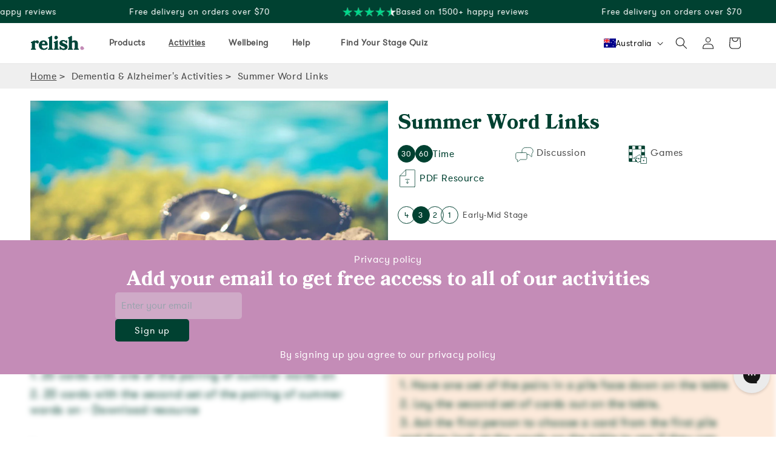

--- FILE ---
content_type: text/html; charset=utf-8
request_url: https://relish-life.com/en-au/blogs/activities/summer-word-links
body_size: 50319
content:
<!doctype html>
<html class="no-js" lang="en">
  <head>
    <!-- Pandectes Rules Manual Setup -->
    <script src="//relish-life.com/cdn/shop/files/pandectes-rules.js?v=11357527526347144774"></script>
    <meta charset="utf-8">
    <meta http-equiv="X-UA-Compatible" content="IE=edge">
    <meta name="viewport" content="width=device-width,initial-scale=1">
    <meta name="theme-color" content="">
    <link rel="canonical" href="https://relish-life.com/en-au/blogs/activities/summer-word-links"><link rel="icon" type="image/png" href="//relish-life.com/cdn/shop/files/RELISH_APP_ICON_RGB-small.png?crop=center&height=32&v=1716969821&width=32"><link rel="preconnect" href="https://fonts.shopifycdn.com" crossorigin><title>
      Summer Word Links
 &ndash; Relish</title>

    <meta
  name="description"
  content="Keep your mind active and engaged with this Summer Word Links activity. Perfect for those looking for a fun and challenging way to exercise their brain!"
>

<meta name="path" content="/en-au/blogs/activities/summer-word-links">

<meta property="og:site_name" content="Relish">
<meta property="og:url" content="https://relish-life.com/en-au/blogs/activities/summer-word-links">
<meta property="og:title" content="Summer Word Links">
<meta property="og:type" content="article">
<meta property="og:description" content="Keep your mind active and engaged with this Summer Word Links activity. Perfect for those looking for a fun and challenging way to exercise their brain!">

<link rel="sitemap" type="application/xml" title="Sitemap" href="/sitemap.xml"><meta property="og:image" content="http://relish-life.com/cdn/shop/articles/summer-word-links_c8b3e23b-1b6d-4b33-8797-330f8b944275.jpg?v=1745493106">
  <meta property="og:image:secure_url" content="https://relish-life.com/cdn/shop/articles/summer-word-links_c8b3e23b-1b6d-4b33-8797-330f8b944275.jpg?v=1745493106">
  <meta property="og:image:width" content="1000">
  <meta property="og:image:height" content="668"><meta name="twitter:site" content="@https://x.com/RelishJoy"><meta name="twitter:card" content="summary_large_image">
<meta name="twitter:title" content="Summer Word Links">
<meta name="twitter:description" content="Keep your mind active and engaged with this Summer Word Links activity. Perfect for those looking for a fun and challenging way to exercise their brain!">


    <script src="//relish-life.com/cdn/shop/t/96/assets/constants.js?v=58251544750838685771762850737" defer="defer"></script>
    <script src="//relish-life.com/cdn/shop/t/96/assets/pubsub.js?v=158357773527763999511762850762" defer="defer"></script>
    <script src="//relish-life.com/cdn/shop/t/96/assets/global.js?v=1155751046276036631763478070" defer="defer"></script><!-- Google Tag Manager -->
    <script>
      (function (w, d, s, l, i) {
        w[l] = w[l] || [];
        w[l].push({ 'gtm.start': new Date().getTime(), event: 'gtm.js' });
        var f = d.getElementsByTagName(s)[0],
          j = d.createElement(s),
          dl = l != 'dataLayer' ? '&l=' + l : '';
        j.async = true;
        j.src = 'https://www.googletagmanager.com/gtm.js?id=' + i + dl;
        f.parentNode.insertBefore(j, f);
      })(window, document, 'script', 'dataLayer', 'GTM-KFSZ947');
    </script>
    <!-- End Google Tag Manager -->

    <!-- Clartity session tracking -->
    <script type="text/javascript">
      (function (c, l, a, r, i, t, y) {
        c[a] =
          c[a] ||
          function () {
            (c[a].q = c[a].q || []).push(arguments);
          };
        t = l.createElement(r);
        t.async = 1;
        t.src = 'https://www.clarity.ms/tag/' + i;
        y = l.getElementsByTagName(r)[0];
        y.parentNode.insertBefore(t, y);
      })(window, document, 'clarity', 'script', 'sc6ss29a6g');
    </script>
    <!-- End Clartity -->
    <script>window.performance && window.performance.mark && window.performance.mark('shopify.content_for_header.start');</script><meta name="facebook-domain-verification" content="xulhh4r07h5pfdkgh25j8canrknprb">
<meta name="google-site-verification" content="Kzu_ME7AVV66dVsh9743_iP-ph35l26fvdJts6e4znA">
<meta id="shopify-digital-wallet" name="shopify-digital-wallet" content="/63412404413/digital_wallets/dialog">
<meta name="shopify-checkout-api-token" content="6c482b86e01817b3e6b6187849598527">
<meta id="in-context-paypal-metadata" data-shop-id="63412404413" data-venmo-supported="false" data-environment="production" data-locale="en_US" data-paypal-v4="true" data-currency="AUD">
<link rel="alternate" type="application/atom+xml" title="Feed" href="/en-au/blogs/activities.atom" />
<link rel="alternate" hreflang="x-default" href="https://relish-life.com/blogs/activities/summer-word-links">
<link rel="alternate" hreflang="en-US" href="https://relish-life.com/en-us/blogs/activities/summer-word-links">
<link rel="alternate" hreflang="en-CA" href="https://relish-life.com/en-ca/blogs/activities/summer-word-links">
<link rel="alternate" hreflang="en-AU" href="https://relish-life.com/en-au/blogs/activities/summer-word-links">
<link rel="alternate" hreflang="en-IE" href="https://relish-life.com/en-ie/blogs/activities/summer-word-links">
<link rel="alternate" hreflang="en-FR" href="https://relish-life.com/en-fr/blogs/activities/summer-word-links">
<link rel="alternate" hreflang="de-DE" href="https://relish-life.com/de-de/blogs/activities/summer-word-links">
<link rel="alternate" hreflang="en-DE" href="https://relish-life.com/en-de/blogs/activities/summer-word-links">
<link rel="alternate" hreflang="en-IT" href="https://relish-life.com/en-it/blogs/activities/summer-word-links">
<link rel="alternate" hreflang="en-ES" href="https://relish-life.com/en-es/blogs/activities/summer-word-links">
<link rel="alternate" hreflang="es-ES" href="https://relish-life.com/es-es/blogs/activities/summer-word-links">
<link rel="alternate" hreflang="en-NL" href="https://relish-life.com/en-nl/blogs/activities/summer-word-links">
<link rel="alternate" hreflang="en-DK" href="https://relish-life.com/en-dk/blogs/activities/summer-word-links">
<link rel="alternate" hreflang="en-FI" href="https://relish-life.com/en-fi/blogs/activities/summer-word-links">
<link rel="alternate" hreflang="en-PT" href="https://relish-life.com/en-pt/blogs/activities/summer-word-links">
<link rel="alternate" hreflang="en-SE" href="https://relish-life.com/en-se/blogs/activities/summer-word-links">
<link rel="alternate" hreflang="en-GB" href="https://relish-life.com/blogs/activities/summer-word-links">
<script async="async" src="/checkouts/internal/preloads.js?locale=en-AU"></script>
<link rel="preconnect" href="https://shop.app" crossorigin="anonymous">
<script async="async" src="https://shop.app/checkouts/internal/preloads.js?locale=en-AU&shop_id=63412404413" crossorigin="anonymous"></script>
<script id="apple-pay-shop-capabilities" type="application/json">{"shopId":63412404413,"countryCode":"GB","currencyCode":"AUD","merchantCapabilities":["supports3DS"],"merchantId":"gid:\/\/shopify\/Shop\/63412404413","merchantName":"Relish","requiredBillingContactFields":["postalAddress","email","phone"],"requiredShippingContactFields":["postalAddress","email","phone"],"shippingType":"shipping","supportedNetworks":["visa","maestro","masterCard","amex","discover","elo"],"total":{"type":"pending","label":"Relish","amount":"1.00"},"shopifyPaymentsEnabled":true,"supportsSubscriptions":true}</script>
<script id="shopify-features" type="application/json">{"accessToken":"6c482b86e01817b3e6b6187849598527","betas":["rich-media-storefront-analytics"],"domain":"relish-life.com","predictiveSearch":true,"shopId":63412404413,"locale":"en"}</script>
<script>var Shopify = Shopify || {};
Shopify.shop = "relish-life.myshopify.com";
Shopify.locale = "en";
Shopify.currency = {"active":"AUD","rate":"2.0512302"};
Shopify.country = "AU";
Shopify.theme = {"name":"2025 Nov-17 Items","id":181697511802,"schema_name":"Relish Life","schema_version":"12.0.0","theme_store_id":887,"role":"main"};
Shopify.theme.handle = "null";
Shopify.theme.style = {"id":null,"handle":null};
Shopify.cdnHost = "relish-life.com/cdn";
Shopify.routes = Shopify.routes || {};
Shopify.routes.root = "/en-au/";</script>
<script type="module">!function(o){(o.Shopify=o.Shopify||{}).modules=!0}(window);</script>
<script>!function(o){function n(){var o=[];function n(){o.push(Array.prototype.slice.apply(arguments))}return n.q=o,n}var t=o.Shopify=o.Shopify||{};t.loadFeatures=n(),t.autoloadFeatures=n()}(window);</script>
<script>
  window.ShopifyPay = window.ShopifyPay || {};
  window.ShopifyPay.apiHost = "shop.app\/pay";
  window.ShopifyPay.redirectState = null;
</script>
<script id="shop-js-analytics" type="application/json">{"pageType":"article"}</script>
<script defer="defer" async type="module" src="//relish-life.com/cdn/shopifycloud/shop-js/modules/v2/client.init-shop-cart-sync_DtuiiIyl.en.esm.js"></script>
<script defer="defer" async type="module" src="//relish-life.com/cdn/shopifycloud/shop-js/modules/v2/chunk.common_CUHEfi5Q.esm.js"></script>
<script type="module">
  await import("//relish-life.com/cdn/shopifycloud/shop-js/modules/v2/client.init-shop-cart-sync_DtuiiIyl.en.esm.js");
await import("//relish-life.com/cdn/shopifycloud/shop-js/modules/v2/chunk.common_CUHEfi5Q.esm.js");

  window.Shopify.SignInWithShop?.initShopCartSync?.({"fedCMEnabled":true,"windoidEnabled":true});

</script>
<script>
  window.Shopify = window.Shopify || {};
  if (!window.Shopify.featureAssets) window.Shopify.featureAssets = {};
  window.Shopify.featureAssets['shop-js'] = {"shop-cart-sync":["modules/v2/client.shop-cart-sync_DFoTY42P.en.esm.js","modules/v2/chunk.common_CUHEfi5Q.esm.js"],"init-fed-cm":["modules/v2/client.init-fed-cm_D2UNy1i2.en.esm.js","modules/v2/chunk.common_CUHEfi5Q.esm.js"],"init-shop-email-lookup-coordinator":["modules/v2/client.init-shop-email-lookup-coordinator_BQEe2rDt.en.esm.js","modules/v2/chunk.common_CUHEfi5Q.esm.js"],"shop-cash-offers":["modules/v2/client.shop-cash-offers_3CTtReFF.en.esm.js","modules/v2/chunk.common_CUHEfi5Q.esm.js","modules/v2/chunk.modal_BewljZkx.esm.js"],"shop-button":["modules/v2/client.shop-button_C6oxCjDL.en.esm.js","modules/v2/chunk.common_CUHEfi5Q.esm.js"],"init-windoid":["modules/v2/client.init-windoid_5pix8xhK.en.esm.js","modules/v2/chunk.common_CUHEfi5Q.esm.js"],"avatar":["modules/v2/client.avatar_BTnouDA3.en.esm.js"],"init-shop-cart-sync":["modules/v2/client.init-shop-cart-sync_DtuiiIyl.en.esm.js","modules/v2/chunk.common_CUHEfi5Q.esm.js"],"shop-toast-manager":["modules/v2/client.shop-toast-manager_BYv_8cH1.en.esm.js","modules/v2/chunk.common_CUHEfi5Q.esm.js"],"pay-button":["modules/v2/client.pay-button_FnF9EIkY.en.esm.js","modules/v2/chunk.common_CUHEfi5Q.esm.js"],"shop-login-button":["modules/v2/client.shop-login-button_CH1KUpOf.en.esm.js","modules/v2/chunk.common_CUHEfi5Q.esm.js","modules/v2/chunk.modal_BewljZkx.esm.js"],"init-customer-accounts-sign-up":["modules/v2/client.init-customer-accounts-sign-up_aj7QGgYS.en.esm.js","modules/v2/client.shop-login-button_CH1KUpOf.en.esm.js","modules/v2/chunk.common_CUHEfi5Q.esm.js","modules/v2/chunk.modal_BewljZkx.esm.js"],"init-shop-for-new-customer-accounts":["modules/v2/client.init-shop-for-new-customer-accounts_NbnYRf_7.en.esm.js","modules/v2/client.shop-login-button_CH1KUpOf.en.esm.js","modules/v2/chunk.common_CUHEfi5Q.esm.js","modules/v2/chunk.modal_BewljZkx.esm.js"],"init-customer-accounts":["modules/v2/client.init-customer-accounts_ppedhqCH.en.esm.js","modules/v2/client.shop-login-button_CH1KUpOf.en.esm.js","modules/v2/chunk.common_CUHEfi5Q.esm.js","modules/v2/chunk.modal_BewljZkx.esm.js"],"shop-follow-button":["modules/v2/client.shop-follow-button_CMIBBa6u.en.esm.js","modules/v2/chunk.common_CUHEfi5Q.esm.js","modules/v2/chunk.modal_BewljZkx.esm.js"],"lead-capture":["modules/v2/client.lead-capture_But0hIyf.en.esm.js","modules/v2/chunk.common_CUHEfi5Q.esm.js","modules/v2/chunk.modal_BewljZkx.esm.js"],"checkout-modal":["modules/v2/client.checkout-modal_BBxc70dQ.en.esm.js","modules/v2/chunk.common_CUHEfi5Q.esm.js","modules/v2/chunk.modal_BewljZkx.esm.js"],"shop-login":["modules/v2/client.shop-login_hM3Q17Kl.en.esm.js","modules/v2/chunk.common_CUHEfi5Q.esm.js","modules/v2/chunk.modal_BewljZkx.esm.js"],"payment-terms":["modules/v2/client.payment-terms_CAtGlQYS.en.esm.js","modules/v2/chunk.common_CUHEfi5Q.esm.js","modules/v2/chunk.modal_BewljZkx.esm.js"]};
</script>
<script>(function() {
  var isLoaded = false;
  function asyncLoad() {
    if (isLoaded) return;
    isLoaded = true;
    var urls = ["https:\/\/cdn.nfcube.com\/instafeed-37e8b14db60da441bb32de146a3f5406.js?shop=relish-life.myshopify.com","https:\/\/config.gorgias.chat\/bundle-loader\/01HR6T6WW6BKW3AP3ZCB2KGV5Y?source=shopify1click\u0026shop=relish-life.myshopify.com","https:\/\/ecommplugins-scripts.trustpilot.com\/v2.1\/js\/header.min.js?settings=eyJrZXkiOiJxcGRPUUNmUFdTRHhpVDdPIiwicyI6InNrdSJ9\u0026v=2.5\u0026shop=relish-life.myshopify.com","https:\/\/ecommplugins-trustboxsettings.trustpilot.com\/relish-life.myshopify.com.js?settings=1737472517891\u0026shop=relish-life.myshopify.com","https:\/\/widget.trustpilot.com\/bootstrap\/v5\/tp.widget.sync.bootstrap.min.js?shop=relish-life.myshopify.com","https:\/\/static.shareasale.com\/json\/shopify\/shareasale-tracking.js?sasmid=105243\u0026ssmtid=84725\u0026shop=relish-life.myshopify.com","https:\/\/cdn.9gtb.com\/loader.js?g_cvt_id=83bfbc6b-5c89-4032-a7b4-1746fef4a4da\u0026shop=relish-life.myshopify.com"];
    for (var i = 0; i < urls.length; i++) {
      var s = document.createElement('script');
      s.type = 'text/javascript';
      s.async = true;
      s.src = urls[i];
      var x = document.getElementsByTagName('script')[0];
      x.parentNode.insertBefore(s, x);
    }
  };
  if(window.attachEvent) {
    window.attachEvent('onload', asyncLoad);
  } else {
    window.addEventListener('load', asyncLoad, false);
  }
})();</script>
<script id="__st">var __st={"a":63412404413,"offset":0,"reqid":"c108105c-73cd-4cf1-936a-43407330a4c7-1767471818","pageurl":"relish-life.com\/en-au\/blogs\/activities\/summer-word-links","s":"articles-628501315773","u":"04521298e7f0","p":"article","rtyp":"article","rid":628501315773};</script>
<script>window.ShopifyPaypalV4VisibilityTracking = true;</script>
<script id="captcha-bootstrap">!function(){'use strict';const t='contact',e='account',n='new_comment',o=[[t,t],['blogs',n],['comments',n],[t,'customer']],c=[[e,'customer_login'],[e,'guest_login'],[e,'recover_customer_password'],[e,'create_customer']],r=t=>t.map((([t,e])=>`form[action*='/${t}']:not([data-nocaptcha='true']) input[name='form_type'][value='${e}']`)).join(','),a=t=>()=>t?[...document.querySelectorAll(t)].map((t=>t.form)):[];function s(){const t=[...o],e=r(t);return a(e)}const i='password',u='form_key',d=['recaptcha-v3-token','g-recaptcha-response','h-captcha-response',i],f=()=>{try{return window.sessionStorage}catch{return}},m='__shopify_v',_=t=>t.elements[u];function p(t,e,n=!1){try{const o=window.sessionStorage,c=JSON.parse(o.getItem(e)),{data:r}=function(t){const{data:e,action:n}=t;return t[m]||n?{data:e,action:n}:{data:t,action:n}}(c);for(const[e,n]of Object.entries(r))t.elements[e]&&(t.elements[e].value=n);n&&o.removeItem(e)}catch(o){console.error('form repopulation failed',{error:o})}}const l='form_type',E='cptcha';function T(t){t.dataset[E]=!0}const w=window,h=w.document,L='Shopify',v='ce_forms',y='captcha';let A=!1;((t,e)=>{const n=(g='f06e6c50-85a8-45c8-87d0-21a2b65856fe',I='https://cdn.shopify.com/shopifycloud/storefront-forms-hcaptcha/ce_storefront_forms_captcha_hcaptcha.v1.5.2.iife.js',D={infoText:'Protected by hCaptcha',privacyText:'Privacy',termsText:'Terms'},(t,e,n)=>{const o=w[L][v],c=o.bindForm;if(c)return c(t,g,e,D).then(n);var r;o.q.push([[t,g,e,D],n]),r=I,A||(h.body.append(Object.assign(h.createElement('script'),{id:'captcha-provider',async:!0,src:r})),A=!0)});var g,I,D;w[L]=w[L]||{},w[L][v]=w[L][v]||{},w[L][v].q=[],w[L][y]=w[L][y]||{},w[L][y].protect=function(t,e){n(t,void 0,e),T(t)},Object.freeze(w[L][y]),function(t,e,n,w,h,L){const[v,y,A,g]=function(t,e,n){const i=e?o:[],u=t?c:[],d=[...i,...u],f=r(d),m=r(i),_=r(d.filter((([t,e])=>n.includes(e))));return[a(f),a(m),a(_),s()]}(w,h,L),I=t=>{const e=t.target;return e instanceof HTMLFormElement?e:e&&e.form},D=t=>v().includes(t);t.addEventListener('submit',(t=>{const e=I(t);if(!e)return;const n=D(e)&&!e.dataset.hcaptchaBound&&!e.dataset.recaptchaBound,o=_(e),c=g().includes(e)&&(!o||!o.value);(n||c)&&t.preventDefault(),c&&!n&&(function(t){try{if(!f())return;!function(t){const e=f();if(!e)return;const n=_(t);if(!n)return;const o=n.value;o&&e.removeItem(o)}(t);const e=Array.from(Array(32),(()=>Math.random().toString(36)[2])).join('');!function(t,e){_(t)||t.append(Object.assign(document.createElement('input'),{type:'hidden',name:u})),t.elements[u].value=e}(t,e),function(t,e){const n=f();if(!n)return;const o=[...t.querySelectorAll(`input[type='${i}']`)].map((({name:t})=>t)),c=[...d,...o],r={};for(const[a,s]of new FormData(t).entries())c.includes(a)||(r[a]=s);n.setItem(e,JSON.stringify({[m]:1,action:t.action,data:r}))}(t,e)}catch(e){console.error('failed to persist form',e)}}(e),e.submit())}));const S=(t,e)=>{t&&!t.dataset[E]&&(n(t,e.some((e=>e===t))),T(t))};for(const o of['focusin','change'])t.addEventListener(o,(t=>{const e=I(t);D(e)&&S(e,y())}));const B=e.get('form_key'),M=e.get(l),P=B&&M;t.addEventListener('DOMContentLoaded',(()=>{const t=y();if(P)for(const e of t)e.elements[l].value===M&&p(e,B);[...new Set([...A(),...v().filter((t=>'true'===t.dataset.shopifyCaptcha))])].forEach((e=>S(e,t)))}))}(h,new URLSearchParams(w.location.search),n,t,e,['guest_login'])})(!0,!0)}();</script>
<script integrity="sha256-4kQ18oKyAcykRKYeNunJcIwy7WH5gtpwJnB7kiuLZ1E=" data-source-attribution="shopify.loadfeatures" defer="defer" src="//relish-life.com/cdn/shopifycloud/storefront/assets/storefront/load_feature-a0a9edcb.js" crossorigin="anonymous"></script>
<script crossorigin="anonymous" defer="defer" src="//relish-life.com/cdn/shopifycloud/storefront/assets/shopify_pay/storefront-65b4c6d7.js?v=20250812"></script>
<script data-source-attribution="shopify.dynamic_checkout.dynamic.init">var Shopify=Shopify||{};Shopify.PaymentButton=Shopify.PaymentButton||{isStorefrontPortableWallets:!0,init:function(){window.Shopify.PaymentButton.init=function(){};var t=document.createElement("script");t.src="https://relish-life.com/cdn/shopifycloud/portable-wallets/latest/portable-wallets.en.js",t.type="module",document.head.appendChild(t)}};
</script>
<script data-source-attribution="shopify.dynamic_checkout.buyer_consent">
  function portableWalletsHideBuyerConsent(e){var t=document.getElementById("shopify-buyer-consent"),n=document.getElementById("shopify-subscription-policy-button");t&&n&&(t.classList.add("hidden"),t.setAttribute("aria-hidden","true"),n.removeEventListener("click",e))}function portableWalletsShowBuyerConsent(e){var t=document.getElementById("shopify-buyer-consent"),n=document.getElementById("shopify-subscription-policy-button");t&&n&&(t.classList.remove("hidden"),t.removeAttribute("aria-hidden"),n.addEventListener("click",e))}window.Shopify?.PaymentButton&&(window.Shopify.PaymentButton.hideBuyerConsent=portableWalletsHideBuyerConsent,window.Shopify.PaymentButton.showBuyerConsent=portableWalletsShowBuyerConsent);
</script>
<script data-source-attribution="shopify.dynamic_checkout.cart.bootstrap">document.addEventListener("DOMContentLoaded",(function(){function t(){return document.querySelector("shopify-accelerated-checkout-cart, shopify-accelerated-checkout")}if(t())Shopify.PaymentButton.init();else{new MutationObserver((function(e,n){t()&&(Shopify.PaymentButton.init(),n.disconnect())})).observe(document.body,{childList:!0,subtree:!0})}}));
</script>
<link id="shopify-accelerated-checkout-styles" rel="stylesheet" media="screen" href="https://relish-life.com/cdn/shopifycloud/portable-wallets/latest/accelerated-checkout-backwards-compat.css" crossorigin="anonymous">
<style id="shopify-accelerated-checkout-cart">
        #shopify-buyer-consent {
  margin-top: 1em;
  display: inline-block;
  width: 100%;
}

#shopify-buyer-consent.hidden {
  display: none;
}

#shopify-subscription-policy-button {
  background: none;
  border: none;
  padding: 0;
  text-decoration: underline;
  font-size: inherit;
  cursor: pointer;
}

#shopify-subscription-policy-button::before {
  box-shadow: none;
}

      </style>
<script id="sections-script" data-sections="header" defer="defer" src="//relish-life.com/cdn/shop/t/96/compiled_assets/scripts.js?50249"></script>
<script>window.performance && window.performance.mark && window.performance.mark('shopify.content_for_header.end');</script>


    <style data-shopify>
      @font-face {
        font-family: "GT Walsheim Pro";
        src: url("//relish-life.com/cdn/shop/t/96/assets/GTWalsheimProRegular.e81d413.woff2?v=136885328784261992281762850746") format("woff");
        font-weight: 400;
      }

      @font-face {
        font-family: "Bookmania";
        src: url("//relish-life.com/cdn/shop/t/96/assets/Bookmania.woff2?v=94557417009331869501762850689") format("woff2");
        font-weight: 400;
      }

      @font-face {
        font-family: "Bookmania";
        src: url("//relish-life.com/cdn/shop/t/96/assets/BookmaniaBold.woff2?v=155797937937503015761762850690") format("woff2");
        font-weight: 700;
      }

      @font-face {
  font-family: Poppins;
  font-weight: 400;
  font-style: normal;
  font-display: swap;
  src: url("//relish-life.com/cdn/fonts/poppins/poppins_n4.0ba78fa5af9b0e1a374041b3ceaadf0a43b41362.woff2") format("woff2"),
       url("//relish-life.com/cdn/fonts/poppins/poppins_n4.214741a72ff2596839fc9760ee7a770386cf16ca.woff") format("woff");
}

      @font-face {
  font-family: Poppins;
  font-weight: 700;
  font-style: normal;
  font-display: swap;
  src: url("//relish-life.com/cdn/fonts/poppins/poppins_n7.56758dcf284489feb014a026f3727f2f20a54626.woff2") format("woff2"),
       url("//relish-life.com/cdn/fonts/poppins/poppins_n7.f34f55d9b3d3205d2cd6f64955ff4b36f0cfd8da.woff") format("woff");
}

      @font-face {
  font-family: Poppins;
  font-weight: 400;
  font-style: italic;
  font-display: swap;
  src: url("//relish-life.com/cdn/fonts/poppins/poppins_i4.846ad1e22474f856bd6b81ba4585a60799a9f5d2.woff2") format("woff2"),
       url("//relish-life.com/cdn/fonts/poppins/poppins_i4.56b43284e8b52fc64c1fd271f289a39e8477e9ec.woff") format("woff");
}

      @font-face {
  font-family: Poppins;
  font-weight: 700;
  font-style: italic;
  font-display: swap;
  src: url("//relish-life.com/cdn/fonts/poppins/poppins_i7.42fd71da11e9d101e1e6c7932199f925f9eea42d.woff2") format("woff2"),
       url("//relish-life.com/cdn/fonts/poppins/poppins_i7.ec8499dbd7616004e21155106d13837fff4cf556.woff") format("woff");
}

      @font-face {
  font-family: Petrona;
  font-weight: 900;
  font-style: normal;
  font-display: swap;
  src: url("//relish-life.com/cdn/fonts/petrona/petrona_n9.45dc7c900b80a31e32a4cdf33fb5c0c429861477.woff2") format("woff2"),
       url("//relish-life.com/cdn/fonts/petrona/petrona_n9.485c82d8361911b992a949438edd253bf1e1bde6.woff") format("woff");
}


      
        :root,
        .color-scheme-1 {
          --color-background: 255,255,255;
          --color-background-dark: 255,255,255;

        --color-foreground: 18,18,18;
        --color-shadow: 18,18,18;
        --color-button: 18,18,18;
        --color-button-text: 255,255,255;
        --color-secondary-button: 255,255,255;
        --color-heading: 0,65,49;

        --color-heading-background: 0,65,49;

        --color-secondary-button-text: 18,18,18;

        --color-link: 18,18,18;
        --color-badge-foreground: 18,18,18;
        --color-badge-background: 255,255,255;
        --color-badge-border: 18,18,18;
        --payment-terms-background-color: rgb(255 255 255);
      }
      
        
        .color-scheme-2 {
          --color-background: 0,65,49;
          --color-background-dark: 0,26,19;

        --color-foreground: 255,255,255;
        --color-shadow: 18,18,18;
        --color-button: 0,26,19;
        --color-button-text: 255,255,255;
        --color-secondary-button: 0,65,49;
        --color-heading: 0,65,49;

        --color-heading-background: 255,255,255;

        --color-secondary-button-text: 0,65,49;

        --color-link: 0,65,49;
        --color-badge-foreground: 255,255,255;
        --color-badge-background: 0,65,49;
        --color-badge-border: 255,255,255;
        --payment-terms-background-color: rgb(0 65 49);
      }
      
        
        .color-scheme-3 {
          --color-background: 251,206,83;
          --color-background-dark: 234,169,0;

        --color-foreground: 25,25,25;
        --color-shadow: 18,18,18;
        --color-button: 25,25,25;
        --color-button-text: 255,255,255;
        --color-secondary-button: 251,206,83;
        --color-heading: 0,65,49;

        --color-heading-background: 0,65,49;

        --color-secondary-button-text: 255,255,255;

        --color-link: 255,255,255;
        --color-badge-foreground: 25,25,25;
        --color-badge-background: 251,206,83;
        --color-badge-border: 25,25,25;
        --payment-terms-background-color: rgb(251 206 83);
      }
      
        
        .color-scheme-4 {
          --color-background: 153,200,96;
          --color-background-dark: 99,169,9;

        --color-foreground: 25,25,25;
        --color-shadow: 18,18,18;
        --color-button: 25,25,25;
        --color-button-text: 18,18,18;
        --color-secondary-button: 153,200,96;
        --color-heading: 0,65,49;

        --color-heading-background: 0,65,49;

        --color-secondary-button-text: 255,255,255;

        --color-link: 255,255,255;
        --color-badge-foreground: 25,25,25;
        --color-badge-background: 153,200,96;
        --color-badge-border: 25,25,25;
        --payment-terms-background-color: rgb(153 200 96);
      }
      
        
        .color-scheme-5 {
          --color-background: 196,140,183;
          --color-background-dark: 162,89,149;

        --color-foreground: 255,255,255;
        --color-shadow: 18,18,18;
        --color-button: 25,25,25;
        --color-button-text: 255,255,255;
        --color-secondary-button: 196,140,183;
        --color-heading: 0,65,49;

        --color-heading-background: 0,65,49;

        --color-secondary-button-text: 255,255,255;

        --color-link: 255,255,255;
        --color-badge-foreground: 255,255,255;
        --color-badge-background: 196,140,183;
        --color-badge-border: 255,255,255;
        --payment-terms-background-color: rgb(196 140 183);
      }
      
        
        .color-scheme-6 {
          --color-background: 86,195,240;
          --color-background-dark: 0,163,224;

        --color-foreground: 25,25,25;
        --color-shadow: 18,18,18;
        --color-button: 25,25,25;
        --color-button-text: 51,79,180;
        --color-secondary-button: 86,195,240;
        --color-heading: 0,65,49;

        --color-heading-background: 0,65,49;

        --color-secondary-button-text: 255,255,255;

        --color-link: 255,255,255;
        --color-badge-foreground: 25,25,25;
        --color-badge-background: 86,195,240;
        --color-badge-border: 25,25,25;
        --payment-terms-background-color: rgb(86 195 240);
      }
      
        
        .color-scheme-7 {
          --color-background: 247,163,76;
          --color-background-dark: 234,118,0;

        --color-foreground: 25,25,25;
        --color-shadow: 18,18,18;
        --color-button: 25,25,25;
        --color-button-text: 51,79,180;
        --color-secondary-button: 247,163,76;
        --color-heading: 0,65,49;

        --color-heading-background: 0,65,49;

        --color-secondary-button-text: 255,255,255;

        --color-link: 255,255,255;
        --color-badge-foreground: 25,25,25;
        --color-badge-background: 247,163,76;
        --color-badge-border: 25,25,25;
        --payment-terms-background-color: rgb(247 163 76);
      }
      
        
        .color-scheme-8 {
          --color-background: 87,201,197;
          --color-background-dark: 0,178,168;

        --color-foreground: 25,25,25;
        --color-shadow: 18,18,18;
        --color-button: 25,25,25;
        --color-button-text: 51,79,180;
        --color-secondary-button: 87,201,197;
        --color-heading: 0,65,49;

        --color-heading-background: 0,65,49;

        --color-secondary-button-text: 255,255,255;

        --color-link: 255,255,255;
        --color-badge-foreground: 25,25,25;
        --color-badge-background: 87,201,197;
        --color-badge-border: 25,25,25;
        --payment-terms-background-color: rgb(87 201 197);
      }
      
        
        .color-scheme-9 {
          --color-background: 253,234,219;
          --color-background-dark: 253,234,219;

        --color-foreground: 25,25,25;
        --color-shadow: 18,18,18;
        --color-button: 25,25,25;
        --color-button-text: 255,255,255;
        --color-secondary-button: 253,234,219;
        --color-heading: 0,65,49;

        --color-heading-background: 0,65,49;

        --color-secondary-button-text: 255,255,255;

        --color-link: 255,255,255;
        --color-badge-foreground: 25,25,25;
        --color-badge-background: 253,234,219;
        --color-badge-border: 25,25,25;
        --payment-terms-background-color: rgb(253 234 219);
      }
      
        
        .color-scheme-10 {
          --color-background: 239,239,239;
          --color-background-dark: 149,139,139;

        --color-foreground: 25,25,25;
        --color-shadow: 18,18,18;
        --color-button: 149,139,139;
        --color-button-text: 25,25,25;
        --color-secondary-button: 239,239,239;
        --color-heading: 0,65,49;

        --color-heading-background: 0,65,49;

        --color-secondary-button-text: 255,255,255;

        --color-link: 255,255,255;
        --color-badge-foreground: 25,25,25;
        --color-badge-background: 239,239,239;
        --color-badge-border: 25,25,25;
        --payment-terms-background-color: rgb(239 239 239);
      }
      

      body, .color-scheme-1, .color-scheme-2, .color-scheme-3, .color-scheme-4, .color-scheme-5, .color-scheme-6, .color-scheme-7, .color-scheme-8, .color-scheme-9, .color-scheme-10 {
        color: rgba(var(--color-foreground), 0.75);
        background-color: rgb(var(--color-background));
      }
      .background-dark {
        background-color: rgb(var(--color-background-dark));
      }

      :root {
        --font-body-family: "GT Walsheim Pro", Helvetica, Arial, system-ui, -apple-system, "Segoe UI", Roboto, Ubuntu, Cantarell, "Noto Sans", sans-serif, BlinkMacSystemFont, "Segoe UI", "Noto Sans", "Apple Color Emoji", "Segoe UI Emoji", "Segoe UI Symbol", "Noto Color Emoji"
        --font-body-style: normal;
        --font-body-weight: 400;
        --font-body-weight-bold: 700;

        --font-heading-family:  "Bookmania", sans-serif;
        --font-heading-style: normal;
        --font-heading-weight: 600;

        --font-body-scale: 1.0;
        --font-heading-scale: 1.0;

        --media-padding: px;
        --media-border-opacity: 0.05;
        --media-border-width: 1px;
        --media-radius: 0px;
        --media-shadow-opacity: 0.0;
        --media-shadow-horizontal-offset: 0px;
        --media-shadow-vertical-offset: 4px;
        --media-shadow-blur-radius: 5px;
        --media-shadow-visible: 0;

        --page-width: 160rem;
        --page-width-margin: 0rem;

        --product-card-image-padding: 0.0rem;
        --product-card-corner-radius: 0.0rem;
        --product-card-text-alignment: left;
        --product-card-border-width: 0.0rem;
        --product-card-border-opacity: 0.1;
        --product-card-shadow-opacity: 0.0;
        --product-card-shadow-visible: 0;
        --product-card-shadow-horizontal-offset: 0.0rem;
        --product-card-shadow-vertical-offset: 0.4rem;
        --product-card-shadow-blur-radius: 0.5rem;

        --collection-card-image-padding: 0.0rem;
        --collection-card-corner-radius: 0.8rem;
        --collection-card-text-alignment: left;
        --collection-card-border-width: 0.0rem;
        --collection-card-border-opacity: 0.1;
        --collection-card-shadow-opacity: 0.0;
        --collection-card-shadow-visible: 0;
        --collection-card-shadow-horizontal-offset: 0.0rem;
        --collection-card-shadow-vertical-offset: 0.4rem;
        --collection-card-shadow-blur-radius: 0.5rem;

        --blog-card-image-padding: 0.0rem;
        --blog-card-corner-radius: 0.0rem;
        --blog-card-text-alignment: left;
        --blog-card-border-width: 0.0rem;
        --blog-card-border-opacity: 0.1;
        --blog-card-shadow-opacity: 0.0;
        --blog-card-shadow-visible: 0;
        --blog-card-shadow-horizontal-offset: 0.0rem;
        --blog-card-shadow-vertical-offset: 0.4rem;
        --blog-card-shadow-blur-radius: 0.5rem;

        --badge-corner-radius: 4.0rem;

        --popup-border-width: 1px;
        --popup-border-opacity: 0.1;
        --popup-corner-radius: 0px;
        --popup-shadow-opacity: 0.05;
        --popup-shadow-horizontal-offset: 0px;
        --popup-shadow-vertical-offset: 4px;
        --popup-shadow-blur-radius: 5px;

        --drawer-border-width: 1px;
        --drawer-border-opacity: 0.1;
        --drawer-shadow-opacity: 0.0;
        --drawer-shadow-horizontal-offset: 0px;
        --drawer-shadow-vertical-offset: 4px;
        --drawer-shadow-blur-radius: 5px;

        --spacing-sections-desktop: 0px;
        --spacing-sections-mobile: 0px;

        --grid-desktop-vertical-spacing: 12px;
        --grid-desktop-horizontal-spacing: 12px;
        --grid-mobile-vertical-spacing: 6px;
        --grid-mobile-horizontal-spacing: 6px;

        --text-boxes-border-opacity: 0.1;
        --text-boxes-border-width: 0px;
        --text-boxes-radius: 0px;
        --text-boxes-shadow-opacity: 0.0;
        --text-boxes-shadow-visible: 0;
        --text-boxes-shadow-horizontal-offset: 0px;
        --text-boxes-shadow-vertical-offset: 4px;
        --text-boxes-shadow-blur-radius: 5px;

        --buttons-radius: 0px;
        --buttons-radius-outset: 0px;
        --buttons-border-width: 1px;
        --buttons-border-opacity: 1.0;
        --buttons-shadow-opacity: 0.0;
        --buttons-shadow-visible: 0;
        --buttons-shadow-horizontal-offset: 0px;
        --buttons-shadow-vertical-offset: 4px;
        --buttons-shadow-blur-radius: 5px;
        --buttons-border-offset: 0px;

        --inputs-radius: 0px;
        --inputs-border-width: 1px;
        --inputs-border-opacity: 0.55;
        --inputs-shadow-opacity: 0.0;
        --inputs-shadow-horizontal-offset: 0px;
        --inputs-margin-offset: 0px;
        --inputs-shadow-vertical-offset: 4px;
        --inputs-shadow-blur-radius: 5px;
        --inputs-radius-outset: 0px;

        --variant-pills-radius: 40px;
        --variant-pills-border-width: 1px;
        --variant-pills-border-opacity: 0.55;
        --variant-pills-shadow-opacity: 0.0;
        --variant-pills-shadow-horizontal-offset: 0px;
        --variant-pills-shadow-vertical-offset: 4px;
        --variant-pills-shadow-blur-radius: 5px;
      }

      *,
      *::before,
      *::after {
        box-sizing: inherit;
      }

      html {
        box-sizing: border-box;
        -webkit-font-smoothing: antialiased;
        font-size: calc(var(--font-body-scale) * 62.5%);
        height: 100%;
      }

      body {
        display: grid;
        grid-template-rows: auto auto 1fr auto;
        grid-template-columns: 100%;
        min-height: 100%;
        margin: 0;
        font-size: 1.5rem;
        letter-spacing: 0.06rem;
        line-height: calc(1 + 0.8 / var(--font-body-scale));
        font-family: var(--font-body-family);
        font-style: var(--font-body-style);
        font-weight: var(--font-body-weight);
      }

      @media screen and (min-width: 750px) {
        body {
          font-size: 1.6rem;
        }
      }
    </style>

    <link href="//relish-life.com/cdn/shop/t/96/assets/styles.css?v=32146275057836589271763654857" rel="stylesheet" type="text/css" media="all" />
<script src="//relish-life.com/cdn/shop/t/96/assets/localization-form.js?v=82734837007943962831762850747" defer="defer"></script><script>
      document.documentElement.className = document.documentElement.className.replace('no-js', 'js');
      if (Shopify.designMode) {
        document.documentElement.classList.add('shopify-design-mode');
      }

      var Shopify = Shopify || {};
      Shopify.money_format = '${{amount}}';
    </script>
    <!-- TrustBox script -->
    <script type="text/javascript" src="//widget.trustpilot.com/bootstrap/v5/tp.widget.bootstrap.min.js" async></script>
    <!-- End TrustBox script -->

    <!-- Google tag (gtag.js) -->
    <script async src="https://www.googletagmanager.com/gtag/js?id=G-70R7T5CQWJ"></script>
    <script>
      window.dataLayer = window.dataLayer || [];
      function gtag() {
        dataLayer.push(arguments);
      }
      gtag('js', new Date());

      gtag('config', 'G-70R7T5CQWJ', { send_page_view: false });
    </script>
    <!-- Ahrefs Web Analytics -->
    <script src="https://analytics.ahrefs.com/analytics.js" data-key="sKfuf4AdiDJUqQN4lpY/ag" async></script>
  <!-- BEGIN app block: shopify://apps/pandectes-gdpr/blocks/banner/58c0baa2-6cc1-480c-9ea6-38d6d559556a -->
  
    <script>
      if (!window.PandectesRulesSettings) {
        window.PandectesRulesSettings = {"store":{"id":63412404413,"adminMode":false,"headless":false,"storefrontRootDomain":"","checkoutRootDomain":"","storefrontAccessToken":""},"banner":{"revokableTrigger":false,"cookiesBlockedByDefault":"7","hybridStrict":false,"isActive":true},"geolocation":{"auOnly":false,"brOnly":false,"caOnly":false,"chOnly":false,"euOnly":false,"jpOnly":false,"nzOnly":false,"thOnly":false,"zaOnly":false,"canadaOnly":false,"canadaLaw25":false,"canadaPipeda":false,"globalVisibility":true},"blocker":{"isActive":true,"googleConsentMode":{"isActive":true,"id":"","analyticsId":"","onlyGtm":false,"adwordsId":"","adStorageCategory":4,"analyticsStorageCategory":2,"functionalityStorageCategory":1,"personalizationStorageCategory":1,"securityStorageCategory":0,"customEvent":false,"redactData":false,"urlPassthrough":false,"dataLayerProperty":"dataLayer","waitForUpdate":500,"useNativeChannel":false,"debugMode":false},"facebookPixel":{"isActive":false,"id":"","ldu":false},"microsoft":{"isActive":false,"uetTags":""},"clarity":{"isActive":false,"id":"sc6ss29a6g"},"rakuten":{"isActive":false,"cmp":false,"ccpa":false},"gpcIsActive":true,"klaviyoIsActive":false,"defaultBlocked":7,"patterns":{"whiteList":[],"blackList":{"1":["static.hotjar.com/c/hotjar"],"2":[],"4":["bat.bing.com","googleads.g.doubleclick.net","connect.facebook.net","s.pinimg.com/ct/core.js|s.pinimg.com/ct/lib","s.adroll.com/j/","googletagmanager.com/gtag/js\\?id=AW|googleadservices.com","intg.snapchat.com/shopify/shopify-scevent-init.js","analytics.tiktok.com/i18n/pixel","static.ads-twitter.com/uwt.js|static.ads-twitter.com/oct.js"],"8":[]},"iframesWhiteList":[],"iframesBlackList":{"1":[],"2":[],"4":[],"8":[]},"beaconsWhiteList":[],"beaconsBlackList":{"1":[],"2":[],"4":[],"8":[]}}}};
        window.PandectesRulesSettings.auto = true;
        const rulesScript = document.createElement('script');
        rulesScript.src = "https://cdn.shopify.com/extensions/019b4b70-fcb5-7666-8dba-224cff7a5813/gdpr-204/assets/pandectes-rules.js";
        const firstChild = document.head.firstChild;
        document.head.insertBefore(rulesScript, firstChild);
      }
    </script>
  
  <script>
    
      window.PandectesSettings = {"store":{"id":63412404413,"plan":"premium","theme":"2025-10 Translated Delivery and Warranty text","primaryLocale":"en","adminMode":false,"headless":false,"storefrontRootDomain":"","checkoutRootDomain":"","storefrontAccessToken":""},"tsPublished":1761821969,"declaration":{"declDays":"","declName":"","declPath":"","declType":"","isActive":false,"showType":true,"declHours":"","declYears":"","declDomain":"","declMonths":"","declMinutes":"","declPurpose":"","declSeconds":"","declSession":"","showPurpose":false,"declProvider":"","showProvider":true,"declIntroText":"","declRetention":"","declFirstParty":"","declThirdParty":"","showDateGenerated":true},"language":{"unpublished":[],"languageMode":"Single","fallbackLanguage":"en","languageDetection":"locale","languagesSupported":[]},"texts":{"managed":{"headerText":{"en":"We respect your privacy"},"consentText":{"en":"This website uses cookies to ensure you get the best experience."},"linkText":{"en":"Learn more"},"imprintText":{"en":"Imprint"},"googleLinkText":{"en":"Google's Privacy Terms"},"allowButtonText":{"en":"Accept"},"denyButtonText":{"en":"Decline"},"dismissButtonText":{"en":"Ok"},"leaveSiteButtonText":{"en":"Leave this site"},"preferencesButtonText":{"en":"Preferences"},"cookiePolicyText":{"en":"Cookie policy"},"preferencesPopupTitleText":{"en":"Manage consent preferences"},"preferencesPopupIntroText":{"en":"We use cookies to optimize website functionality, analyze the performance, and provide personalized experience to you. Some cookies are essential to make the website operate and function correctly. Those cookies cannot be disabled. In this window you can manage your preference of cookies."},"preferencesPopupSaveButtonText":{"en":"Save preferences"},"preferencesPopupCloseButtonText":{"en":"Close"},"preferencesPopupAcceptAllButtonText":{"en":"Accept all"},"preferencesPopupRejectAllButtonText":{"en":"Reject all"},"cookiesDetailsText":{"en":"Cookies details"},"preferencesPopupAlwaysAllowedText":{"en":"Always allowed"},"accessSectionParagraphText":{"en":"You have the right to request access to your data at any time."},"accessSectionTitleText":{"en":"Data portability"},"accessSectionAccountInfoActionText":{"en":"Personal data"},"accessSectionDownloadReportActionText":{"en":"Request export"},"accessSectionGDPRRequestsActionText":{"en":"Data subject requests"},"accessSectionOrdersRecordsActionText":{"en":"Orders"},"rectificationSectionParagraphText":{"en":"You have the right to request your data to be updated whenever you think it is appropriate."},"rectificationSectionTitleText":{"en":"Data Rectification"},"rectificationCommentPlaceholder":{"en":"Describe what you want to be updated"},"rectificationCommentValidationError":{"en":"Comment is required"},"rectificationSectionEditAccountActionText":{"en":"Request an update"},"erasureSectionTitleText":{"en":"Right to be forgotten"},"erasureSectionParagraphText":{"en":"You have the right to ask all your data to be erased. After that, you will no longer be able to access your account."},"erasureSectionRequestDeletionActionText":{"en":"Request personal data deletion"},"consentDate":{"en":"Consent date"},"consentId":{"en":"Consent ID"},"consentSectionChangeConsentActionText":{"en":"Change consent preference"},"consentSectionConsentedText":{"en":"You consented to the cookies policy of this website on"},"consentSectionNoConsentText":{"en":"You have not consented to the cookies policy of this website."},"consentSectionTitleText":{"en":"Your cookie consent"},"consentStatus":{"en":"Consent preference"},"confirmationFailureMessage":{"en":"Your request was not verified. Please try again and if problem persists, contact store owner for assistance"},"confirmationFailureTitle":{"en":"A problem occurred"},"confirmationSuccessMessage":{"en":"We will soon get back to you as to your request."},"confirmationSuccessTitle":{"en":"Your request is verified"},"guestsSupportEmailFailureMessage":{"en":"Your request was not submitted. Please try again and if problem persists, contact store owner for assistance."},"guestsSupportEmailFailureTitle":{"en":"A problem occurred"},"guestsSupportEmailPlaceholder":{"en":"E-mail address"},"guestsSupportEmailSuccessMessage":{"en":"If you are registered as a customer of this store, you will soon receive an email with instructions on how to proceed."},"guestsSupportEmailSuccessTitle":{"en":"Thank you for your request"},"guestsSupportEmailValidationError":{"en":"Email is not valid"},"guestsSupportInfoText":{"en":"Please login with your customer account to further proceed."},"submitButton":{"en":"Submit"},"submittingButton":{"en":"Submitting..."},"cancelButton":{"en":"Cancel"},"declIntroText":{"en":"We use cookies to optimize website functionality, analyze the performance, and provide personalized experience to you. Some cookies are essential to make the website operate and function correctly. Those cookies cannot be disabled. In this window you can manage your preference of cookies."},"declName":{"en":"Name"},"declPurpose":{"en":"Purpose"},"declType":{"en":"Type"},"declRetention":{"en":"Retention"},"declProvider":{"en":"Provider"},"declFirstParty":{"en":"First-party"},"declThirdParty":{"en":"Third-party"},"declSeconds":{"en":"seconds"},"declMinutes":{"en":"minutes"},"declHours":{"en":"hours"},"declDays":{"en":"days"},"declWeeks":{"en":"week(s)"},"declMonths":{"en":"months"},"declYears":{"en":"years"},"declSession":{"en":"Session"},"declDomain":{"en":"Domain"},"declPath":{"en":"Path"}},"categories":{"strictlyNecessaryCookiesTitleText":{"en":"Strictly necessary cookies"},"strictlyNecessaryCookiesDescriptionText":{"en":"These cookies are essential in order to enable you to move around the website and use its features, such as accessing secure areas of the website. The website cannot function properly without these cookies."},"functionalityCookiesTitleText":{"en":"Functional cookies"},"functionalityCookiesDescriptionText":{"en":"These cookies enable the site to provide enhanced functionality and personalisation. They may be set by us or by third party providers whose services we have added to our pages. If you do not allow these cookies then some or all of these services may not function properly."},"performanceCookiesTitleText":{"en":"Performance cookies"},"performanceCookiesDescriptionText":{"en":"These cookies enable us to monitor and improve the performance of our website. For example, they allow us to count visits, identify traffic sources and see which parts of the site are most popular."},"targetingCookiesTitleText":{"en":"Targeting cookies"},"targetingCookiesDescriptionText":{"en":"These cookies may be set through our site by our advertising partners. They may be used by those companies to build a profile of your interests and show you relevant adverts on other sites.    They do not store directly personal information, but are based on uniquely identifying your browser and internet device. If you do not allow these cookies, you will experience less targeted advertising."},"unclassifiedCookiesTitleText":{"en":"Unclassified cookies"},"unclassifiedCookiesDescriptionText":{"en":"Unclassified cookies are cookies that we are in the process of classifying, together with the providers of individual cookies."}},"auto":{}},"library":{"previewMode":false,"fadeInTimeout":0,"defaultBlocked":7,"showLink":true,"showImprintLink":false,"showGoogleLink":false,"enabled":true,"cookie":{"expiryDays":365,"secure":true,"domain":""},"dismissOnScroll":false,"dismissOnWindowClick":false,"dismissOnTimeout":false,"palette":{"popup":{"background":"#FFFFFF","backgroundForCalculations":{"a":1,"b":255,"g":255,"r":255},"text":"#000000"},"button":{"background":"transparent","backgroundForCalculations":{"a":1,"b":255,"g":255,"r":255},"text":"#000000","textForCalculation":{"a":1,"b":0,"g":0,"r":0},"border":"#000000"}},"content":{"href":"/policies/privacy-policy","imprintHref":"","close":"&#10005;","target":"","logo":""},"window":"<div role=\"dialog\" aria-label=\"{{header}}\" aria-describedby=\"cookieconsent:desc\" id=\"pandectes-banner\" class=\"cc-window-wrapper cc-overlay-wrapper\"><div class=\"pd-cookie-banner-window cc-window {{classes}}\">{{children}}</div></div>","compliance":{"custom":"<div class=\"cc-compliance cc-highlight\">{{preferences}}{{allow}}</div>"},"type":"custom","layouts":{"basic":"{{messagelink}}{{compliance}}"},"position":"overlay","theme":"wired","revokable":false,"animateRevokable":false,"revokableReset":false,"revokableLogoUrl":"https://relish-life.myshopify.com/cdn/shop/files/pandectes-reopen-logo.png","revokablePlacement":"bottom-left","revokableMarginHorizontal":15,"revokableMarginVertical":15,"static":false,"autoAttach":true,"hasTransition":true,"blacklistPage":[""],"elements":{"close":"<button aria-label=\"\" type=\"button\" class=\"cc-close\">{{close}}</button>","dismiss":"<button type=\"button\" class=\"cc-btn cc-btn-decision cc-dismiss\">{{dismiss}}</button>","allow":"<button type=\"button\" class=\"cc-btn cc-btn-decision cc-allow\">{{allow}}</button>","deny":"<button type=\"button\" class=\"cc-btn cc-btn-decision cc-deny\">{{deny}}</button>","preferences":"<button type=\"button\" class=\"cc-btn cc-settings\" aria-controls=\"pd-cp-preferences\" onclick=\"Pandectes.fn.openPreferences()\">{{preferences}}</button>"}},"geolocation":{"auOnly":false,"brOnly":false,"caOnly":false,"chOnly":false,"euOnly":false,"jpOnly":false,"nzOnly":false,"thOnly":false,"zaOnly":false,"canadaOnly":false,"canadaLaw25":false,"canadaPipeda":false,"globalVisibility":true},"dsr":{"guestsSupport":false,"accessSectionDownloadReportAuto":false},"banner":{"resetTs":1753700438,"extraCss":"        .cc-banner-logo {max-width: 24em!important;}    @media(min-width: 768px) {.cc-window.cc-floating{max-width: 24em!important;width: 24em!important;}}    .cc-message, .pd-cookie-banner-window .cc-header, .cc-logo {text-align: left}    .cc-window-wrapper{z-index: 2147483647;-webkit-transition: opacity 1s ease;  transition: opacity 1s ease;}    .cc-window{z-index: 2147483647;font-family: inherit;}    .pd-cookie-banner-window .cc-header{font-family: inherit;}    .pd-cp-ui{font-family: inherit; background-color: #FFFFFF;color:#000000;}    button.pd-cp-btn, a.pd-cp-btn{}    input + .pd-cp-preferences-slider{background-color: rgba(0, 0, 0, 0.3)}    .pd-cp-scrolling-section::-webkit-scrollbar{background-color: rgba(0, 0, 0, 0.3)}    input:checked + .pd-cp-preferences-slider{background-color: rgba(0, 0, 0, 1)}    .pd-cp-scrolling-section::-webkit-scrollbar-thumb {background-color: rgba(0, 0, 0, 1)}    .pd-cp-ui-close{color:#000000;}    .pd-cp-preferences-slider:before{background-color: #FFFFFF}    .pd-cp-title:before {border-color: #000000!important}    .pd-cp-preferences-slider{background-color:#000000}    .pd-cp-toggle{color:#000000!important}    @media(max-width:699px) {.pd-cp-ui-close-top svg {fill: #000000}}    .pd-cp-toggle:hover,.pd-cp-toggle:visited,.pd-cp-toggle:active{color:#000000!important}    .pd-cookie-banner-window {box-shadow: 0 0 18px rgb(0 0 0 / 20%);}  ","customJavascript":{"useButtons":true},"showPoweredBy":false,"logoHeight":40,"revokableTrigger":false,"hybridStrict":false,"cookiesBlockedByDefault":"7","isActive":true,"implicitSavePreferences":true,"cookieIcon":false,"blockBots":false,"showCookiesDetails":true,"hasTransition":true,"blockingPage":false,"showOnlyLandingPage":false,"leaveSiteUrl":"https://pandectes.io","linkRespectStoreLang":false},"cookies":{"0":[{"name":"_tracking_consent","type":"http","domain":".relish-life.com","path":"/","provider":"Shopify","firstParty":true,"retention":"1 year(s)","session":false,"expires":1,"unit":"declYears","purpose":{"en":"Used to store a user's preferences if a merchant has set up privacy rules in the visitor's region."}},{"name":"keep_alive","type":"http","domain":"relish-life.com","path":"/","provider":"Shopify","firstParty":true,"retention":"Session","session":true,"expires":-56,"unit":"declYears","purpose":{"en":"Used when international domain redirection is enabled to determine if a request is the first one of a session."}},{"name":"_shopify_essential","type":"http","domain":"relish-life.com","path":"/","provider":"Shopify","firstParty":true,"retention":"1 year(s)","session":false,"expires":1,"unit":"declYears","purpose":{"en":"Contains essential information for the correct functionality of a store such as session and checkout information and anti-tampering data."}},{"name":"localization","type":"http","domain":"relish-life.com","path":"/en-ie","provider":"Shopify","firstParty":true,"retention":"1 year(s)","session":false,"expires":1,"unit":"declYears","purpose":{"en":"Used to localize the cart to the correct country."}},{"name":"cart_currency","type":"http","domain":"relish-life.com","path":"/","provider":"Shopify","firstParty":true,"retention":"2 week(s)","session":false,"expires":2,"unit":"declWeeks","purpose":{"en":"Used after a checkout is completed to initialize a new empty cart with the same currency as the one just used."}},{"name":"shopify_pay_redirect","type":"http","domain":"relish-life.com","path":"/","provider":"Shopify","firstParty":true,"retention":"1 hour(s)","session":false,"expires":1,"unit":"declHours","purpose":{"en":"Used to accelerate the checkout process when the buyer has a Shop Pay account."}},{"name":"_ab","type":"http","domain":"relish-life.com","path":"/","provider":"Shopify","firstParty":true,"retention":"1 year(s)","session":false,"expires":1,"unit":"declYears","purpose":{"en":"Used to control when the admin bar is shown on the storefront."}},{"name":"checkout","type":"http","domain":"relish-life.com","path":"/","provider":"Shopify","firstParty":true,"retention":"21 day(s)","session":false,"expires":21,"unit":"declDays","purpose":{"en":"Used in connection with checkout."}},{"name":"checkout_token","type":"http","domain":"relish-life.com","path":"/","provider":"Shopify","firstParty":true,"retention":"Session","session":true,"expires":1,"unit":"declYears","purpose":{"en":"Captures the landing page of the visitor when they come from other sites."}},{"name":"master_device_id","type":"http","domain":"relish-life.com","path":"/","provider":"Shopify","firstParty":true,"retention":"1 year(s)","session":false,"expires":1,"unit":"declYears","purpose":{"en":"Permanent device identifier."}},{"name":"storefront_digest","type":"http","domain":"relish-life.com","path":"/","provider":"Shopify","firstParty":true,"retention":"1 year(s)","session":false,"expires":1,"unit":"declYears","purpose":{"en":"Stores a digest of the storefront password, allowing merchants to preview their storefront while it's password protected."}},{"name":"_storefront_u","type":"http","domain":"relish-life.com","path":"/","provider":"Shopify","firstParty":true,"retention":"1 minute(s)","session":false,"expires":1,"unit":"declMinutes","purpose":{"en":"Used to facilitate updating customer account information."}},{"name":"_shopify_country","type":"http","domain":"relish-life.com","path":"/","provider":"Shopify","firstParty":true,"retention":"30 minute(s)","session":false,"expires":30,"unit":"declMinutes","purpose":{"en":"Used for Plus shops where pricing currency/country is set from GeoIP by helping avoid GeoIP lookups after the first request."}},{"name":"cart","type":"http","domain":"relish-life.com","path":"/","provider":"Shopify","firstParty":true,"retention":"2 week(s)","session":false,"expires":2,"unit":"declWeeks","purpose":{"en":"Contains information related to the user's cart."}},{"name":"shopify_pay","type":"http","domain":"relish-life.com","path":"/","provider":"Shopify","firstParty":true,"retention":"1 year(s)","session":false,"expires":1,"unit":"declYears","purpose":{"en":"Used to log in a buyer into Shop Pay when they come back to checkout on the same store."}},{"name":"discount_code","type":"http","domain":"relish-life.com","path":"/","provider":"Shopify","firstParty":true,"retention":"Session","session":true,"expires":1,"unit":"declDays","purpose":{"en":"Stores a discount code (received from an online store visit with a URL parameter) in order to the next checkout."}},{"name":"order","type":"http","domain":"relish-life.com","path":"/","provider":"Shopify","firstParty":true,"retention":"3 week(s)","session":false,"expires":3,"unit":"declWeeks","purpose":{"en":"Used to allow access to the data of the order details page of the buyer."}},{"name":"shop_pay_accelerated","type":"http","domain":"relish-life.com","path":"/","provider":"Shopify","firstParty":true,"retention":"1 year(s)","session":false,"expires":1,"unit":"declYears","purpose":{"en":"Indicates if a buyer is eligible for Shop Pay accelerated checkout."}},{"name":"profile_preview_token","type":"http","domain":"relish-life.com","path":"/","provider":"Shopify","firstParty":true,"retention":"5 minute(s)","session":false,"expires":5,"unit":"declMinutes","purpose":{"en":"Used for previewing checkout extensibility."}},{"name":"login_with_shop_finalize","type":"http","domain":"relish-life.com","path":"/","provider":"Shopify","firstParty":true,"retention":"5 minute(s)","session":false,"expires":5,"unit":"declMinutes","purpose":{"en":"Used to facilitate login with Shop."}},{"name":"customer_account_locale","type":"http","domain":"relish-life.com","path":"/","provider":"Shopify","firstParty":true,"retention":"1 year(s)","session":false,"expires":1,"unit":"declYears","purpose":{"en":"Used to keep track of a customer account locale when a redirection occurs from checkout or the storefront to customer accounts."}},{"name":"hide_shopify_pay_for_checkout","type":"http","domain":"relish-life.com","path":"/","provider":"Shopify","firstParty":true,"retention":"Session","session":true,"expires":1,"unit":"declDays","purpose":{"en":"Set when a buyer dismisses the Shop Pay login modal during checkout, informing display to buyer."}},{"name":"_master_udr","type":"http","domain":"relish-life.com","path":"/","provider":"Shopify","firstParty":true,"retention":"Session","session":true,"expires":1,"unit":"declSeconds","purpose":{"en":"Permanent device identifier."}},{"name":"_identity_session","type":"http","domain":"relish-life.com","path":"/","provider":"Shopify","firstParty":true,"retention":"2 year(s)","session":false,"expires":2,"unit":"declYears","purpose":{"en":"Contains the identity session identifier of the user."}},{"name":"_checkout_queue_token","type":"http","domain":"relish-life.com","path":"/","provider":"Shopify","firstParty":true,"retention":"1 year(s)","session":false,"expires":1,"unit":"declYears","purpose":{"en":"Used when there is a queue during the checkout process."}},{"name":"_pay_session","type":"http","domain":"relish-life.com","path":"/","provider":"Shopify","firstParty":true,"retention":"Session","session":true,"expires":1,"unit":"declSeconds","purpose":{"en":"The Rails session cookie for Shopify Pay"}},{"name":"user","type":"http","domain":"relish-life.com","path":"/","provider":"Shopify","firstParty":true,"retention":"1 year(s)","session":false,"expires":1,"unit":"declYears","purpose":{"en":"Used in connection with Shop login."}},{"name":"user_cross_site","type":"http","domain":"relish-life.com","path":"/","provider":"Shopify","firstParty":true,"retention":"1 year(s)","session":false,"expires":1,"unit":"declYears","purpose":{"en":"Used in connection with Shop login."}},{"name":"_abv","type":"http","domain":"relish-life.com","path":"/","provider":"Shopify","firstParty":true,"retention":"1 year(s)","session":false,"expires":1,"unit":"declYears","purpose":{"en":"Persist the collapsed state of the admin bar."}},{"name":"_ab","type":"http","domain":"shopify.com","path":"/","provider":"Shopify","firstParty":false,"retention":"1 year(s)","session":false,"expires":1,"unit":"declYears","purpose":{"en":"Used to control when the admin bar is shown on the storefront."}},{"name":"checkout","type":"http","domain":"shopify.com","path":"/","provider":"Shopify","firstParty":false,"retention":"21 day(s)","session":false,"expires":21,"unit":"declDays","purpose":{"en":"Used in connection with checkout."}},{"name":"checkout_token","type":"http","domain":"shopify.com","path":"/","provider":"Shopify","firstParty":false,"retention":"Session","session":true,"expires":1,"unit":"declYears","purpose":{"en":"Captures the landing page of the visitor when they come from other sites."}},{"name":"master_device_id","type":"http","domain":"shopify.com","path":"/","provider":"Shopify","firstParty":false,"retention":"1 year(s)","session":false,"expires":1,"unit":"declYears","purpose":{"en":"Permanent device identifier."}},{"name":"storefront_digest","type":"http","domain":"shopify.com","path":"/","provider":"Shopify","firstParty":false,"retention":"1 year(s)","session":false,"expires":1,"unit":"declYears","purpose":{"en":"Stores a digest of the storefront password, allowing merchants to preview their storefront while it's password protected."}},{"name":"cart","type":"http","domain":"shopify.com","path":"/","provider":"Shopify","firstParty":false,"retention":"2 week(s)","session":false,"expires":2,"unit":"declWeeks","purpose":{"en":"Contains information related to the user's cart."}},{"name":"_shopify_essential","type":"http","domain":"shopify.com","path":"/63412404413","provider":"Shopify","firstParty":false,"retention":"1 year(s)","session":false,"expires":1,"unit":"declYears","purpose":{"en":"Contains essential information for the correct functionality of a store such as session and checkout information and anti-tampering data."}},{"name":"_shopify_country","type":"http","domain":"shopify.com","path":"/","provider":"Shopify","firstParty":false,"retention":"30 minute(s)","session":false,"expires":30,"unit":"declMinutes","purpose":{"en":"Used for Plus shops where pricing currency/country is set from GeoIP by helping avoid GeoIP lookups after the first request."}},{"name":"hide_shopify_pay_for_checkout","type":"http","domain":"shopify.com","path":"/","provider":"Shopify","firstParty":false,"retention":"Session","session":true,"expires":1,"unit":"declDays","purpose":{"en":"Set when a buyer dismisses the Shop Pay login modal during checkout, informing display to buyer."}},{"name":"_storefront_u","type":"http","domain":"shopify.com","path":"/","provider":"Shopify","firstParty":false,"retention":"1 minute(s)","session":false,"expires":1,"unit":"declMinutes","purpose":{"en":"Used to facilitate updating customer account information."}},{"name":"customer_account_locale","type":"http","domain":"shopify.com","path":"/","provider":"Shopify","firstParty":false,"retention":"1 year(s)","session":false,"expires":1,"unit":"declYears","purpose":{"en":"Used to keep track of a customer account locale when a redirection occurs from checkout or the storefront to customer accounts."}},{"name":"shopify_pay","type":"http","domain":"shopify.com","path":"/","provider":"Shopify","firstParty":false,"retention":"1 year(s)","session":false,"expires":1,"unit":"declYears","purpose":{"en":"Used to log in a buyer into Shop Pay when they come back to checkout on the same store."}},{"name":"order","type":"http","domain":"shopify.com","path":"/","provider":"Shopify","firstParty":false,"retention":"3 week(s)","session":false,"expires":3,"unit":"declWeeks","purpose":{"en":"Used to allow access to the data of the order details page of the buyer."}},{"name":"shop_pay_accelerated","type":"http","domain":"shopify.com","path":"/","provider":"Shopify","firstParty":false,"retention":"1 year(s)","session":false,"expires":1,"unit":"declYears","purpose":{"en":"Indicates if a buyer is eligible for Shop Pay accelerated checkout."}},{"name":"profile_preview_token","type":"http","domain":"shopify.com","path":"/","provider":"Shopify","firstParty":false,"retention":"5 minute(s)","session":false,"expires":5,"unit":"declMinutes","purpose":{"en":"Used for previewing checkout extensibility."}},{"name":"login_with_shop_finalize","type":"http","domain":"shopify.com","path":"/","provider":"Shopify","firstParty":false,"retention":"5 minute(s)","session":false,"expires":5,"unit":"declMinutes","purpose":{"en":"Used to facilitate login with Shop."}},{"name":"_checkout_queue_token","type":"http","domain":"shopify.com","path":"/","provider":"Shopify","firstParty":false,"retention":"1 year(s)","session":false,"expires":1,"unit":"declYears","purpose":{"en":"Used when there is a queue during the checkout process."}},{"name":"_abv","type":"http","domain":"shopify.com","path":"/","provider":"Shopify","firstParty":false,"retention":"1 year(s)","session":false,"expires":1,"unit":"declYears","purpose":{"en":"Persist the collapsed state of the admin bar."}},{"name":"_identity_session","type":"http","domain":"shopify.com","path":"/","provider":"Shopify","firstParty":false,"retention":"2 year(s)","session":false,"expires":2,"unit":"declYears","purpose":{"en":"Contains the identity session identifier of the user."}},{"name":"_master_udr","type":"http","domain":"shopify.com","path":"/","provider":"Shopify","firstParty":false,"retention":"Session","session":true,"expires":1,"unit":"declSeconds","purpose":{"en":"Permanent device identifier."}},{"name":"discount_code","type":"http","domain":"shopify.com","path":"/","provider":"Shopify","firstParty":false,"retention":"Session","session":true,"expires":1,"unit":"declDays","purpose":{"en":"Stores a discount code (received from an online store visit with a URL parameter) in order to the next checkout."}},{"name":"user","type":"http","domain":"shopify.com","path":"/","provider":"Shopify","firstParty":false,"retention":"1 year(s)","session":false,"expires":1,"unit":"declYears","purpose":{"en":"Used in connection with Shop login."}},{"name":"_pay_session","type":"http","domain":"shopify.com","path":"/","provider":"Shopify","firstParty":false,"retention":"Session","session":true,"expires":1,"unit":"declSeconds","purpose":{"en":"The Rails session cookie for Shopify Pay"}},{"name":"user_cross_site","type":"http","domain":"shopify.com","path":"/","provider":"Shopify","firstParty":false,"retention":"1 year(s)","session":false,"expires":1,"unit":"declYears","purpose":{"en":"Used in connection with Shop login."}},{"name":"_shopify_test","type":"http","domain":"relish-life.com","path":"/","provider":"Shopify","firstParty":true,"retention":"Session","session":true,"expires":1,"unit":"declSeconds","purpose":{"en":"A test cookie used by Shopify to verify the store's setup."}},{"name":"_shopify_test","type":"http","domain":"com","path":"/","provider":"Shopify","firstParty":false,"retention":"Session","session":true,"expires":1,"unit":"declSeconds","purpose":{"en":"A test cookie used by Shopify to verify the store's setup."}},{"name":"auth_state_*","type":"http","domain":"relish-life.com","path":"/","provider":"Shopify","firstParty":true,"retention":"25 minute(s)","session":false,"expires":25,"unit":"declMinutes","purpose":{"en":""}},{"name":"identity-state","type":"http","domain":"relish-life.com","path":"/","provider":"Shopify","firstParty":true,"retention":"1 day(s)","session":false,"expires":1,"unit":"declDays","purpose":{"en":"Stores state before redirecting customers to identity authentication.\t"}},{"name":"_merchant_essential","type":"http","domain":"relish-life.com","path":"/","provider":"Shopify","firstParty":true,"retention":"1 year(s)","session":false,"expires":1,"unit":"declYears","purpose":{"en":"Contains essential information for the correct functionality of merchant surfaces such as the admin area."}},{"name":"_shopify_essential_\t","type":"http","domain":"relish-life.com","path":"/","provider":"Shopify","firstParty":true,"retention":"1 year(s)","session":false,"expires":1,"unit":"declYears","purpose":{"en":"Contains an opaque token that is used to identify a device for all essential purposes."}},{"name":"skip_shop_pay","type":"http","domain":"relish-life.com","path":"/","provider":"Shopify","firstParty":true,"retention":"1 year(s)","session":false,"expires":1,"unit":"declYears","purpose":{"en":"Disables Shop Pay as a payment method for a checkout."}},{"name":"in_checkout_profile_preview","type":"http","domain":"relish-life.com","path":"/","provider":"Shopify","firstParty":true,"retention":"Session","session":true,"expires":1,"unit":"declDays","purpose":{"en":"Used to determine if a merchant is in a checkout profile preview session."}},{"name":"theme","type":"http","domain":"relish-life.com","path":"/","provider":"Shopify","firstParty":true,"retention":"1 week(s)","session":false,"expires":1,"unit":"declWeeks","purpose":{"en":"Used to determine the theme of the storefront."}},{"name":"identity_customer_account_number","type":"http","domain":"relish-life.com","path":"/","provider":"Shopify","firstParty":true,"retention":"12 week(s)","session":false,"expires":12,"unit":"declWeeks","purpose":{"en":"Stores an identifier used to facilitate login across the customer's account and storefront domains.\t"}},{"name":"auth_state_*","type":"http","domain":"shopify.com","path":"/63412404413/account","provider":"Shopify","firstParty":false,"retention":"25 minute(s)","session":false,"expires":25,"unit":"declMinutes","purpose":{"en":""}},{"name":"identity-state","type":"http","domain":"shopify.com","path":"/","provider":"Shopify","firstParty":false,"retention":"1 day(s)","session":false,"expires":1,"unit":"declDays","purpose":{"en":"Stores state before redirecting customers to identity authentication.\t"}},{"name":"identity_customer_account_number","type":"http","domain":"shopify.com","path":"/","provider":"Shopify","firstParty":false,"retention":"12 week(s)","session":false,"expires":12,"unit":"declWeeks","purpose":{"en":"Stores an identifier used to facilitate login across the customer's account and storefront domains.\t"}},{"name":"in_checkout_profile_preview","type":"http","domain":"shopify.com","path":"/","provider":"Shopify","firstParty":false,"retention":"Session","session":true,"expires":1,"unit":"declDays","purpose":{"en":"Used to determine if a merchant is in a checkout profile preview session."}},{"name":"_shopify_essential_\t","type":"http","domain":"shopify.com","path":"/","provider":"Shopify","firstParty":false,"retention":"1 year(s)","session":false,"expires":1,"unit":"declYears","purpose":{"en":"Contains an opaque token that is used to identify a device for all essential purposes."}},{"name":"_merchant_essential","type":"http","domain":"shopify.com","path":"/","provider":"Shopify","firstParty":false,"retention":"1 year(s)","session":false,"expires":1,"unit":"declYears","purpose":{"en":"Contains essential information for the correct functionality of merchant surfaces such as the admin area."}},{"name":"theme","type":"http","domain":"shopify.com","path":"/","provider":"Shopify","firstParty":false,"retention":"1 week(s)","session":false,"expires":1,"unit":"declWeeks","purpose":{"en":"Used to determine the theme of the storefront."}},{"name":"skip_shop_pay","type":"http","domain":"shopify.com","path":"/","provider":"Shopify","firstParty":false,"retention":"1 year(s)","session":false,"expires":1,"unit":"declYears","purpose":{"en":"Disables Shop Pay as a payment method for a checkout."}},{"name":"__storage_test__*","type":"html_local","domain":"https://relish-life.com","path":"/","provider":"Unknown","firstParty":true,"retention":"Local Storage","session":false,"expires":1,"unit":"declYears","purpose":{"en":""}}],"1":[{"name":"_hjLocalStorageTest","type":"html_local","domain":"https://relish-life.com","path":"/","provider":"Hotjar","firstParty":true,"retention":"Local Storage","session":false,"expires":1,"unit":"declYears","purpose":{"en":"Checks if the Tracking Code can use Local Storage. If it can, a value of 1 is set."}},{"name":"_hjSessionStorageTest","type":"html_session","domain":"https://relish-life.com","path":"/","provider":"Hotjar","firstParty":true,"retention":"Session","session":true,"expires":1,"unit":"declYears","purpose":{"en":"Checks if the Tracking Code can use Session Storage. If it can, a value of 1 is set."}},{"name":"_hjSessionUser_*","type":"http","domain":".relish-life.com","path":"/","provider":"Hotjar","firstParty":true,"retention":"1 year(s)","session":false,"expires":1,"unit":"declYears","purpose":{"en":""}},{"name":"_hjSession_*","type":"http","domain":".relish-life.com","path":"/","provider":"Hotjar","firstParty":true,"retention":"30 minute(s)","session":false,"expires":30,"unit":"declMinutes","purpose":{"en":""}},{"name":"shopify_override_user_locale","type":"http","domain":"relish-life.com","path":"/","provider":"Shopify","firstParty":true,"retention":"1 year(s)","session":false,"expires":1,"unit":"declYears","purpose":{"en":"Used as a mechanism to set User locale in admin."}},{"name":"shopify_override_user_locale","type":"http","domain":"shopify.com","path":"/","provider":"Shopify","firstParty":false,"retention":"1 year(s)","session":false,"expires":1,"unit":"declYears","purpose":{"en":"Used as a mechanism to set User locale in admin."}}],"2":[{"name":"_ga","type":"http","domain":".relish-life.com","path":"/","provider":"Google","firstParty":true,"retention":"1 year(s)","session":false,"expires":1,"unit":"declYears","purpose":{"en":"Cookie is set by Google Analytics with unknown functionality"}},{"name":"_landing_page","type":"http","domain":"relish-life.com","path":"/","provider":"Shopify","firstParty":true,"retention":"2 week(s)","session":false,"expires":2,"unit":"declWeeks","purpose":{"en":"Capture the landing page of visitor when they come from other sites."}},{"name":"_orig_referrer","type":"http","domain":"relish-life.com","path":"/","provider":"Shopify","firstParty":true,"retention":"2 week(s)","session":false,"expires":2,"unit":"declWeeks","purpose":{"en":"Allows merchant to identify where people are visiting them from."}},{"name":"shop_analytics","type":"http","domain":"relish-life.com","path":"/","provider":"Shopify","firstParty":true,"retention":"1 year(s)","session":false,"expires":1,"unit":"declYears","purpose":{"en":"Contains the required buyer information for analytics in Shop."}},{"name":"_shopify_ga","type":"http","domain":"relish-life.com","path":"/","provider":"Shopify","firstParty":true,"retention":"Session","session":true,"expires":1,"unit":"declDays","purpose":{"en":"Contains Google Analytics parameters that enable cross-domain analytics measurement to work."}},{"name":"_shopify_y","type":"http","domain":"relish-life.com","path":"/","provider":"Shopify","firstParty":true,"retention":"1 year(s)","session":false,"expires":1,"unit":"declYears","purpose":{"en":"Shopify analytics."}},{"name":"_orig_referrer","type":"http","domain":"shopify.com","path":"/","provider":"Shopify","firstParty":false,"retention":"2 week(s)","session":false,"expires":2,"unit":"declWeeks","purpose":{"en":"Allows merchant to identify where people are visiting them from."}},{"name":"_shopify_ga","type":"http","domain":"shopify.com","path":"/","provider":"Shopify","firstParty":false,"retention":"Session","session":true,"expires":1,"unit":"declDays","purpose":{"en":"Contains Google Analytics parameters that enable cross-domain analytics measurement to work."}},{"name":"_landing_page","type":"http","domain":"shopify.com","path":"/","provider":"Shopify","firstParty":false,"retention":"2 week(s)","session":false,"expires":2,"unit":"declWeeks","purpose":{"en":"Capture the landing page of visitor when they come from other sites."}},{"name":"shop_analytics","type":"http","domain":"shopify.com","path":"/","provider":"Shopify","firstParty":false,"retention":"1 year(s)","session":false,"expires":1,"unit":"declYears","purpose":{"en":"Contains the required buyer information for analytics in Shop."}},{"name":"_shopify_y","type":"http","domain":"shopify.com","path":"/","provider":"Shopify","firstParty":false,"retention":"1 year(s)","session":false,"expires":1,"unit":"declYears","purpose":{"en":"Shopify analytics."}},{"name":"_gcl_*","type":"http","domain":".relish-life.com","path":"/","provider":"Google","firstParty":true,"retention":"3 month(s)","session":false,"expires":3,"unit":"declMonths","purpose":{"en":""}},{"name":"_ga_*","type":"http","domain":".relish-life.com","path":"/","provider":"Google","firstParty":true,"retention":"1 year(s)","session":false,"expires":1,"unit":"declYears","purpose":{"en":""}},{"name":"_merchant_analytics","type":"http","domain":"relish-life.com","path":"/","provider":"Shopify","firstParty":true,"retention":"1 year(s)","session":false,"expires":1,"unit":"declYears","purpose":{"en":"Contains analytics data for the merchant session."}},{"name":"_shopify_analytics","type":"http","domain":"relish-life.com","path":"/","provider":"Shopify","firstParty":true,"retention":"1 year(s)","session":false,"expires":1,"unit":"declYears","purpose":{"en":"Contains analytics data for buyer surfaces such as the storefront or checkout."}},{"name":"_merchant_analytics","type":"http","domain":"shopify.com","path":"/","provider":"Shopify","firstParty":false,"retention":"1 year(s)","session":false,"expires":1,"unit":"declYears","purpose":{"en":"Contains analytics data for the merchant session."}},{"name":"_shopify_analytics","type":"http","domain":"shopify.com","path":"/","provider":"Shopify","firstParty":false,"retention":"1 year(s)","session":false,"expires":1,"unit":"declYears","purpose":{"en":"Contains analytics data for buyer surfaces such as the storefront or checkout."}},{"name":"_gcl_*","type":"html_local","domain":"https://relish-life.com","path":"/","provider":"Google","firstParty":true,"retention":"Local Storage","session":false,"expires":1,"unit":"declYears","purpose":{"en":""}}],"4":[{"name":"_shopify_marketing","type":"http","domain":"relish-life.com","path":"/","provider":"Shopify","firstParty":true,"retention":"1 year(s)","session":false,"expires":1,"unit":"declYears","purpose":{"en":"Contains marketing data for buyer surfaces such as the storefront or checkout."}},{"name":"_shopify_marketing","type":"http","domain":"shopify.com","path":"/","provider":"Shopify","firstParty":false,"retention":"1 year(s)","session":false,"expires":1,"unit":"declYears","purpose":{"en":"Contains marketing data for buyer surfaces such as the storefront or checkout."}},{"name":"stape_events","type":"html_local","domain":"https://relish-life.com","path":"/","provider":"Stape.io","firstParty":true,"retention":"Local Storage","session":false,"expires":1,"unit":"declYears","purpose":{"en":"Stores event tracking information related to user interactions for targeted advertising and analytics."}},{"name":"__klarna_sdk_version","type":"html_local","domain":"https://relish-life.com","path":"/","provider":"Klarna","firstParty":true,"retention":"Local Storage","session":false,"expires":1,"unit":"declYears","purpose":{"en":"Stores the version of the Klarna SDK used on the website."}}],"8":[{"name":"ads/ga-audiences","type":"html_session","domain":"https://www.google.ie","path":"/","provider":"Unknown","firstParty":false,"retention":"Session","session":true,"expires":1,"unit":"declYears","purpose":{"en":""}},{"name":"feroUserAgent","type":"http","domain":"relish-life.com","path":"/","provider":"Unknown","firstParty":true,"retention":"Session","session":true,"expires":-56,"unit":"declYears","purpose":{"en":""}},{"name":"feroUserIp","type":"http","domain":"relish-life.com","path":"/","provider":"Unknown","firstParty":true,"retention":"Session","session":true,"expires":-56,"unit":"declYears","purpose":{"en":""}},{"name":"klaviyoOnsite","type":"html_local","domain":"https://relish-life.com","path":"/","provider":"Unknown","firstParty":true,"retention":"Local Storage","session":false,"expires":1,"unit":"declYears","purpose":{"en":""}},{"name":"gorgias.renderedOnceSent","type":"html_session","domain":"https://relish-life.com","path":"/","provider":"Gorgias","firstParty":true,"retention":"Session","session":true,"expires":1,"unit":"declYears","purpose":{"en":"Tracks whether the Gorgias rendered message has been sent once during the session."}},{"name":"klaviyoPagesVisitCountV2","type":"html_session","domain":"https://relish-life.com","path":"/","provider":"Unknown","firstParty":true,"retention":"Session","session":true,"expires":1,"unit":"declYears","purpose":{"en":""}},{"name":"gorgias.language-loaded","type":"html_local","domain":"https://relish-life.com","path":"/","provider":"Gorgias","firstParty":true,"retention":"Local Storage","session":false,"expires":1,"unit":"declYears","purpose":{"en":"Stores information related to the language loaded in the Gorgias chat widget."}},{"name":"klaviyoPagesVisitCount","type":"html_session","domain":"https://relish-life.com","path":"/","provider":"Unknown","firstParty":true,"retention":"Session","session":true,"expires":1,"unit":"declYears","purpose":{"en":""}},{"name":"b6abe578-1b5c-47df-8ccc-392bed7d8746","type":"html_local","domain":"https://relish-life.com","path":"/","provider":"Unknown","firstParty":true,"retention":"Local Storage","session":false,"expires":1,"unit":"declYears","purpose":{"en":""}},{"name":"gorgias.version","type":"html_local","domain":"https://relish-life.shopify-checkout.config.gorgias.chat","path":"/","provider":"Gorgias","firstParty":false,"retention":"Local Storage","session":false,"expires":1,"unit":"declYears","purpose":{"en":"Stores the version information of the Gorgias widget."}},{"name":"gorgias.language-loaded","type":"html_local","domain":"https://relish-life.shopify-checkout.config.gorgias.chat","path":"/","provider":"Gorgias","firstParty":false,"retention":"Local Storage","session":false,"expires":1,"unit":"declYears","purpose":{"en":"Stores information related to the language loaded in the Gorgias chat widget."}},{"name":"cf387011-2c28-4bb5-993b-4804ef99f69e","type":"html_local","domain":"https://relish-life.com","path":"/","provider":"Unknown","firstParty":true,"retention":"Local Storage","session":false,"expires":1,"unit":"declYears","purpose":{"en":""}},{"name":"9e197578-b577-440c-bf46-c4642b8bae39","type":"html_local","domain":"https://relish-life.com","path":"/","provider":"Unknown","firstParty":true,"retention":"Local Storage","session":false,"expires":1,"unit":"declYears","purpose":{"en":""}},{"name":"gorgias.version","type":"html_local","domain":"https://relish-life.com","path":"/","provider":"Gorgias","firstParty":true,"retention":"Local Storage","session":false,"expires":1,"unit":"declYears","purpose":{"en":"Stores the version information of the Gorgias widget."}},{"name":"cf.turnstile.u","type":"html_local","domain":"https://challenges.cloudflare.com","path":"/","provider":"Cloudflare","firstParty":false,"retention":"Local Storage","session":false,"expires":1,"unit":"declYears","purpose":{"en":"Stores information related to Cloudflare's security challenge system."}},{"name":"dfd9c0bd-57bf-4a48-9055-c76b740d9f0b","type":"html_local","domain":"https://relish-life.com","path":"/","provider":"Unknown","firstParty":true,"retention":"Local Storage","session":false,"expires":1,"unit":"declYears","purpose":{"en":""}},{"name":"4183037c-71c7-466b-9a0c-4ee7439be4af","type":"html_local","domain":"https://relish-life.com","path":"/","provider":"Unknown","firstParty":true,"retention":"Local Storage","session":false,"expires":1,"unit":"declYears","purpose":{"en":""}},{"name":"28d11a9f-ad04-4c57-8a9c-61e3f99d6348","type":"html_local","domain":"https://relish-life.com","path":"/","provider":"Unknown","firstParty":true,"retention":"Local Storage","session":false,"expires":1,"unit":"declYears","purpose":{"en":""}},{"name":"gorgias.renderedOnceSent","type":"html_session","domain":"https://relish-life.shopify-checkout.config.gorgias.chat","path":"/","provider":"Gorgias","firstParty":false,"retention":"Session","session":true,"expires":1,"unit":"declYears","purpose":{"en":"Tracks whether the Gorgias rendered message has been sent once during the session."}},{"name":"9b69f62f-8bf0-4256-acb1-7a8355254203","type":"html_local","domain":"https://relish-life.com","path":"/","provider":"Unknown","firstParty":true,"retention":"Local Storage","session":false,"expires":1,"unit":"declYears","purpose":{"en":""}},{"name":"efb4ad4d-e156-49db-9786-39df18564b6b","type":"html_local","domain":"https://relish-life.com","path":"/","provider":"Unknown","firstParty":true,"retention":"Local Storage","session":false,"expires":1,"unit":"declYears","purpose":{"en":""}},{"name":"__klarna_sdk_identity-api","type":"html_session","domain":"https://relish-life.com","path":"/","provider":"Klarna","firstParty":true,"retention":"Session","session":true,"expires":1,"unit":"declYears","purpose":{"en":"Stores the identity information for the Klarna SDK session."}},{"name":"ada0cda3-25c8-435b-9596-4fc41e020741","type":"html_local","domain":"https://relish-life.com","path":"/","provider":"Unknown","firstParty":true,"retention":"Local Storage","session":false,"expires":1,"unit":"declYears","purpose":{"en":""}},{"name":"__klarna_sdk_default-config","type":"html_session","domain":"https://relish-life.com","path":"/","provider":"Klarna","firstParty":true,"retention":"Session","session":true,"expires":1,"unit":"declYears","purpose":{"en":"Stores configuration data for the Klarna SDK."}}]},"blocker":{"isActive":true,"googleConsentMode":{"id":"","onlyGtm":false,"analyticsId":"","adwordsId":"","isActive":true,"adStorageCategory":4,"analyticsStorageCategory":2,"personalizationStorageCategory":1,"functionalityStorageCategory":1,"customEvent":false,"securityStorageCategory":0,"redactData":false,"urlPassthrough":false,"dataLayerProperty":"dataLayer","waitForUpdate":500,"useNativeChannel":false,"debugMode":false},"facebookPixel":{"id":"","isActive":false,"ldu":false},"microsoft":{"isActive":false,"uetTags":""},"rakuten":{"isActive":false,"cmp":false,"ccpa":false},"klaviyoIsActive":false,"gpcIsActive":true,"clarity":{"isActive":false,"id":"sc6ss29a6g"},"defaultBlocked":7,"patterns":{"whiteList":[],"blackList":{"1":["static.hotjar.com/c/hotjar"],"2":[],"4":["bat.bing.com","googleads.g.doubleclick.net","connect.facebook.net","s.pinimg.com/ct/core.js|s.pinimg.com/ct/lib","s.adroll.com/j/","googletagmanager.com/gtag/js\\?id=AW|googleadservices.com","intg.snapchat.com/shopify/shopify-scevent-init.js","analytics.tiktok.com/i18n/pixel","static.ads-twitter.com/uwt.js|static.ads-twitter.com/oct.js"],"8":[]},"iframesWhiteList":[],"iframesBlackList":{"1":[],"2":[],"4":[],"8":[]},"beaconsWhiteList":[],"beaconsBlackList":{"1":[],"2":[],"4":[],"8":[]}}}};
    
    window.addEventListener('DOMContentLoaded', function(){
      const script = document.createElement('script');
    
      script.src = "https://cdn.shopify.com/extensions/019b4b70-fcb5-7666-8dba-224cff7a5813/gdpr-204/assets/pandectes-core.js";
    
      script.defer = true;
      document.body.appendChild(script);
    })
  </script>


<!-- END app block --><!-- BEGIN app block: shopify://apps/klaviyo-email-marketing-sms/blocks/klaviyo-onsite-embed/2632fe16-c075-4321-a88b-50b567f42507 -->












  <script async src="https://static.klaviyo.com/onsite/js/Uv5g2d/klaviyo.js?company_id=Uv5g2d"></script>
  <script>!function(){if(!window.klaviyo){window._klOnsite=window._klOnsite||[];try{window.klaviyo=new Proxy({},{get:function(n,i){return"push"===i?function(){var n;(n=window._klOnsite).push.apply(n,arguments)}:function(){for(var n=arguments.length,o=new Array(n),w=0;w<n;w++)o[w]=arguments[w];var t="function"==typeof o[o.length-1]?o.pop():void 0,e=new Promise((function(n){window._klOnsite.push([i].concat(o,[function(i){t&&t(i),n(i)}]))}));return e}}})}catch(n){window.klaviyo=window.klaviyo||[],window.klaviyo.push=function(){var n;(n=window._klOnsite).push.apply(n,arguments)}}}}();</script>

  




  <script>
    window.klaviyoReviewsProductDesignMode = false
  </script>







<!-- END app block --><link href="https://monorail-edge.shopifysvc.com" rel="dns-prefetch">
<script>(function(){if ("sendBeacon" in navigator && "performance" in window) {try {var session_token_from_headers = performance.getEntriesByType('navigation')[0].serverTiming.find(x => x.name == '_s').description;} catch {var session_token_from_headers = undefined;}var session_cookie_matches = document.cookie.match(/_shopify_s=([^;]*)/);var session_token_from_cookie = session_cookie_matches && session_cookie_matches.length === 2 ? session_cookie_matches[1] : "";var session_token = session_token_from_headers || session_token_from_cookie || "";function handle_abandonment_event(e) {var entries = performance.getEntries().filter(function(entry) {return /monorail-edge.shopifysvc.com/.test(entry.name);});if (!window.abandonment_tracked && entries.length === 0) {window.abandonment_tracked = true;var currentMs = Date.now();var navigation_start = performance.timing.navigationStart;var payload = {shop_id: 63412404413,url: window.location.href,navigation_start,duration: currentMs - navigation_start,session_token,page_type: "article"};window.navigator.sendBeacon("https://monorail-edge.shopifysvc.com/v1/produce", JSON.stringify({schema_id: "online_store_buyer_site_abandonment/1.1",payload: payload,metadata: {event_created_at_ms: currentMs,event_sent_at_ms: currentMs}}));}}window.addEventListener('pagehide', handle_abandonment_event);}}());</script>
<script id="web-pixels-manager-setup">(function e(e,d,r,n,o){if(void 0===o&&(o={}),!Boolean(null===(a=null===(i=window.Shopify)||void 0===i?void 0:i.analytics)||void 0===a?void 0:a.replayQueue)){var i,a;window.Shopify=window.Shopify||{};var t=window.Shopify;t.analytics=t.analytics||{};var s=t.analytics;s.replayQueue=[],s.publish=function(e,d,r){return s.replayQueue.push([e,d,r]),!0};try{self.performance.mark("wpm:start")}catch(e){}var l=function(){var e={modern:/Edge?\/(1{2}[4-9]|1[2-9]\d|[2-9]\d{2}|\d{4,})\.\d+(\.\d+|)|Firefox\/(1{2}[4-9]|1[2-9]\d|[2-9]\d{2}|\d{4,})\.\d+(\.\d+|)|Chrom(ium|e)\/(9{2}|\d{3,})\.\d+(\.\d+|)|(Maci|X1{2}).+ Version\/(15\.\d+|(1[6-9]|[2-9]\d|\d{3,})\.\d+)([,.]\d+|)( \(\w+\)|)( Mobile\/\w+|) Safari\/|Chrome.+OPR\/(9{2}|\d{3,})\.\d+\.\d+|(CPU[ +]OS|iPhone[ +]OS|CPU[ +]iPhone|CPU IPhone OS|CPU iPad OS)[ +]+(15[._]\d+|(1[6-9]|[2-9]\d|\d{3,})[._]\d+)([._]\d+|)|Android:?[ /-](13[3-9]|1[4-9]\d|[2-9]\d{2}|\d{4,})(\.\d+|)(\.\d+|)|Android.+Firefox\/(13[5-9]|1[4-9]\d|[2-9]\d{2}|\d{4,})\.\d+(\.\d+|)|Android.+Chrom(ium|e)\/(13[3-9]|1[4-9]\d|[2-9]\d{2}|\d{4,})\.\d+(\.\d+|)|SamsungBrowser\/([2-9]\d|\d{3,})\.\d+/,legacy:/Edge?\/(1[6-9]|[2-9]\d|\d{3,})\.\d+(\.\d+|)|Firefox\/(5[4-9]|[6-9]\d|\d{3,})\.\d+(\.\d+|)|Chrom(ium|e)\/(5[1-9]|[6-9]\d|\d{3,})\.\d+(\.\d+|)([\d.]+$|.*Safari\/(?![\d.]+ Edge\/[\d.]+$))|(Maci|X1{2}).+ Version\/(10\.\d+|(1[1-9]|[2-9]\d|\d{3,})\.\d+)([,.]\d+|)( \(\w+\)|)( Mobile\/\w+|) Safari\/|Chrome.+OPR\/(3[89]|[4-9]\d|\d{3,})\.\d+\.\d+|(CPU[ +]OS|iPhone[ +]OS|CPU[ +]iPhone|CPU IPhone OS|CPU iPad OS)[ +]+(10[._]\d+|(1[1-9]|[2-9]\d|\d{3,})[._]\d+)([._]\d+|)|Android:?[ /-](13[3-9]|1[4-9]\d|[2-9]\d{2}|\d{4,})(\.\d+|)(\.\d+|)|Mobile Safari.+OPR\/([89]\d|\d{3,})\.\d+\.\d+|Android.+Firefox\/(13[5-9]|1[4-9]\d|[2-9]\d{2}|\d{4,})\.\d+(\.\d+|)|Android.+Chrom(ium|e)\/(13[3-9]|1[4-9]\d|[2-9]\d{2}|\d{4,})\.\d+(\.\d+|)|Android.+(UC? ?Browser|UCWEB|U3)[ /]?(15\.([5-9]|\d{2,})|(1[6-9]|[2-9]\d|\d{3,})\.\d+)\.\d+|SamsungBrowser\/(5\.\d+|([6-9]|\d{2,})\.\d+)|Android.+MQ{2}Browser\/(14(\.(9|\d{2,})|)|(1[5-9]|[2-9]\d|\d{3,})(\.\d+|))(\.\d+|)|K[Aa][Ii]OS\/(3\.\d+|([4-9]|\d{2,})\.\d+)(\.\d+|)/},d=e.modern,r=e.legacy,n=navigator.userAgent;return n.match(d)?"modern":n.match(r)?"legacy":"unknown"}(),u="modern"===l?"modern":"legacy",c=(null!=n?n:{modern:"",legacy:""})[u],f=function(e){return[e.baseUrl,"/wpm","/b",e.hashVersion,"modern"===e.buildTarget?"m":"l",".js"].join("")}({baseUrl:d,hashVersion:r,buildTarget:u}),m=function(e){var d=e.version,r=e.bundleTarget,n=e.surface,o=e.pageUrl,i=e.monorailEndpoint;return{emit:function(e){var a=e.status,t=e.errorMsg,s=(new Date).getTime(),l=JSON.stringify({metadata:{event_sent_at_ms:s},events:[{schema_id:"web_pixels_manager_load/3.1",payload:{version:d,bundle_target:r,page_url:o,status:a,surface:n,error_msg:t},metadata:{event_created_at_ms:s}}]});if(!i)return console&&console.warn&&console.warn("[Web Pixels Manager] No Monorail endpoint provided, skipping logging."),!1;try{return self.navigator.sendBeacon.bind(self.navigator)(i,l)}catch(e){}var u=new XMLHttpRequest;try{return u.open("POST",i,!0),u.setRequestHeader("Content-Type","text/plain"),u.send(l),!0}catch(e){return console&&console.warn&&console.warn("[Web Pixels Manager] Got an unhandled error while logging to Monorail."),!1}}}}({version:r,bundleTarget:l,surface:e.surface,pageUrl:self.location.href,monorailEndpoint:e.monorailEndpoint});try{o.browserTarget=l,function(e){var d=e.src,r=e.async,n=void 0===r||r,o=e.onload,i=e.onerror,a=e.sri,t=e.scriptDataAttributes,s=void 0===t?{}:t,l=document.createElement("script"),u=document.querySelector("head"),c=document.querySelector("body");if(l.async=n,l.src=d,a&&(l.integrity=a,l.crossOrigin="anonymous"),s)for(var f in s)if(Object.prototype.hasOwnProperty.call(s,f))try{l.dataset[f]=s[f]}catch(e){}if(o&&l.addEventListener("load",o),i&&l.addEventListener("error",i),u)u.appendChild(l);else{if(!c)throw new Error("Did not find a head or body element to append the script");c.appendChild(l)}}({src:f,async:!0,onload:function(){if(!function(){var e,d;return Boolean(null===(d=null===(e=window.Shopify)||void 0===e?void 0:e.analytics)||void 0===d?void 0:d.initialized)}()){var d=window.webPixelsManager.init(e)||void 0;if(d){var r=window.Shopify.analytics;r.replayQueue.forEach((function(e){var r=e[0],n=e[1],o=e[2];d.publishCustomEvent(r,n,o)})),r.replayQueue=[],r.publish=d.publishCustomEvent,r.visitor=d.visitor,r.initialized=!0}}},onerror:function(){return m.emit({status:"failed",errorMsg:"".concat(f," has failed to load")})},sri:function(e){var d=/^sha384-[A-Za-z0-9+/=]+$/;return"string"==typeof e&&d.test(e)}(c)?c:"",scriptDataAttributes:o}),m.emit({status:"loading"})}catch(e){m.emit({status:"failed",errorMsg:(null==e?void 0:e.message)||"Unknown error"})}}})({shopId: 63412404413,storefrontBaseUrl: "https://relish-life.com",extensionsBaseUrl: "https://extensions.shopifycdn.com/cdn/shopifycloud/web-pixels-manager",monorailEndpoint: "https://monorail-edge.shopifysvc.com/unstable/produce_batch",surface: "storefront-renderer",enabledBetaFlags: ["2dca8a86","a0d5f9d2"],webPixelsConfigList: [{"id":"2169045370","configuration":"{\"projectId\":\"sc6ss29a6g\"}","eventPayloadVersion":"v1","runtimeContext":"STRICT","scriptVersion":"737156edc1fafd4538f270df27821f1c","type":"APP","apiClientId":240074326017,"privacyPurposes":[],"capabilities":["advanced_dom_events"],"dataSharingAdjustments":{"protectedCustomerApprovalScopes":["read_customer_personal_data"]}},{"id":"2018574714","configuration":"{\"shopId\":\"63412404413\",\"ga4MeasurementIds\":\"[{\\\"currencies\\\":[],\\\"domain\\\":\\\"relish-life.com\\\",\\\"location\\\":\\\"\\\",\\\"is_default\\\":false,\\\"ga4_measurement_id\\\":\\\"G-70R7T5CQWJ\\\"}]\",\"ga4ID\":\"-\"}","eventPayloadVersion":"v1","runtimeContext":"STRICT","scriptVersion":"81c70db3414da465e882e48832491ceb","type":"APP","apiClientId":271799320577,"privacyPurposes":["SALE_OF_DATA"],"dataSharingAdjustments":{"protectedCustomerApprovalScopes":["read_customer_address","read_customer_email","read_customer_name","read_customer_phone","read_customer_personal_data"]}},{"id":"1682178426","configuration":"{\"accountID\":\"63412404413\"}","eventPayloadVersion":"v1","runtimeContext":"STRICT","scriptVersion":"9ef2907c40020ce05d33cad6e8fafcb4","type":"APP","apiClientId":10250649601,"privacyPurposes":[],"dataSharingAdjustments":{"protectedCustomerApprovalScopes":["read_customer_address","read_customer_email","read_customer_name","read_customer_personal_data","read_customer_phone"]}},{"id":"150634685","configuration":"{\"masterTagID\":\"84725\",\"merchantID\":\"105243\",\"appPath\":\"https:\/\/daedalus.shareasale.com\",\"storeID\":\"NaN\",\"xTypeMode\":\"NaN\",\"xTypeValue\":\"NaN\",\"channelDedup\":\"NaN\"}","eventPayloadVersion":"v1","runtimeContext":"STRICT","scriptVersion":"f300cca684872f2df140f714437af558","type":"APP","apiClientId":4929191,"privacyPurposes":["ANALYTICS","MARKETING"],"dataSharingAdjustments":{"protectedCustomerApprovalScopes":["read_customer_personal_data"]}},{"id":"28278973","eventPayloadVersion":"1","runtimeContext":"LAX","scriptVersion":"1","type":"CUSTOM","privacyPurposes":["ANALYTICS","MARKETING","SALE_OF_DATA"],"name":"AddShoppers Tag"},{"id":"28737725","eventPayloadVersion":"1","runtimeContext":"LAX","scriptVersion":"1","type":"CUSTOM","privacyPurposes":["ANALYTICS","MARKETING","SALE_OF_DATA"],"name":"ShareASale Tracking"},{"id":"230228346","eventPayloadVersion":"1","runtimeContext":"LAX","scriptVersion":"5","type":"CUSTOM","privacyPurposes":["SALE_OF_DATA"],"name":"Leaf Connect - Relish Life"},{"id":"235929978","eventPayloadVersion":"1","runtimeContext":"LAX","scriptVersion":"1","type":"CUSTOM","privacyPurposes":["ANALYTICS","MARKETING","SALE_OF_DATA"],"name":"test"},{"id":"shopify-app-pixel","configuration":"{}","eventPayloadVersion":"v1","runtimeContext":"STRICT","scriptVersion":"0450","apiClientId":"shopify-pixel","type":"APP","privacyPurposes":["ANALYTICS","MARKETING"]},{"id":"shopify-custom-pixel","eventPayloadVersion":"v1","runtimeContext":"LAX","scriptVersion":"0450","apiClientId":"shopify-pixel","type":"CUSTOM","privacyPurposes":["ANALYTICS","MARKETING"]}],isMerchantRequest: false,initData: {"shop":{"name":"Relish","paymentSettings":{"currencyCode":"GBP"},"myshopifyDomain":"relish-life.myshopify.com","countryCode":"GB","storefrontUrl":"https:\/\/relish-life.com\/en-au"},"customer":null,"cart":null,"checkout":null,"productVariants":[],"purchasingCompany":null},},"https://relish-life.com/cdn","da62cc92w68dfea28pcf9825a4m392e00d0",{"modern":"","legacy":""},{"shopId":"63412404413","storefrontBaseUrl":"https:\/\/relish-life.com","extensionBaseUrl":"https:\/\/extensions.shopifycdn.com\/cdn\/shopifycloud\/web-pixels-manager","surface":"storefront-renderer","enabledBetaFlags":"[\"2dca8a86\", \"a0d5f9d2\"]","isMerchantRequest":"false","hashVersion":"da62cc92w68dfea28pcf9825a4m392e00d0","publish":"custom","events":"[[\"page_viewed\",{}]]"});</script><script>
  window.ShopifyAnalytics = window.ShopifyAnalytics || {};
  window.ShopifyAnalytics.meta = window.ShopifyAnalytics.meta || {};
  window.ShopifyAnalytics.meta.currency = 'AUD';
  var meta = {"page":{"pageType":"article","resourceType":"article","resourceId":628501315773,"requestId":"c108105c-73cd-4cf1-936a-43407330a4c7-1767471818"}};
  for (var attr in meta) {
    window.ShopifyAnalytics.meta[attr] = meta[attr];
  }
</script>
<script class="analytics">
  (function () {
    var customDocumentWrite = function(content) {
      var jquery = null;

      if (window.jQuery) {
        jquery = window.jQuery;
      } else if (window.Checkout && window.Checkout.$) {
        jquery = window.Checkout.$;
      }

      if (jquery) {
        jquery('body').append(content);
      }
    };

    var hasLoggedConversion = function(token) {
      if (token) {
        return document.cookie.indexOf('loggedConversion=' + token) !== -1;
      }
      return false;
    }

    var setCookieIfConversion = function(token) {
      if (token) {
        var twoMonthsFromNow = new Date(Date.now());
        twoMonthsFromNow.setMonth(twoMonthsFromNow.getMonth() + 2);

        document.cookie = 'loggedConversion=' + token + '; expires=' + twoMonthsFromNow;
      }
    }

    var trekkie = window.ShopifyAnalytics.lib = window.trekkie = window.trekkie || [];
    if (trekkie.integrations) {
      return;
    }
    trekkie.methods = [
      'identify',
      'page',
      'ready',
      'track',
      'trackForm',
      'trackLink'
    ];
    trekkie.factory = function(method) {
      return function() {
        var args = Array.prototype.slice.call(arguments);
        args.unshift(method);
        trekkie.push(args);
        return trekkie;
      };
    };
    for (var i = 0; i < trekkie.methods.length; i++) {
      var key = trekkie.methods[i];
      trekkie[key] = trekkie.factory(key);
    }
    trekkie.load = function(config) {
      trekkie.config = config || {};
      trekkie.config.initialDocumentCookie = document.cookie;
      var first = document.getElementsByTagName('script')[0];
      var script = document.createElement('script');
      script.type = 'text/javascript';
      script.onerror = function(e) {
        var scriptFallback = document.createElement('script');
        scriptFallback.type = 'text/javascript';
        scriptFallback.onerror = function(error) {
                var Monorail = {
      produce: function produce(monorailDomain, schemaId, payload) {
        var currentMs = new Date().getTime();
        var event = {
          schema_id: schemaId,
          payload: payload,
          metadata: {
            event_created_at_ms: currentMs,
            event_sent_at_ms: currentMs
          }
        };
        return Monorail.sendRequest("https://" + monorailDomain + "/v1/produce", JSON.stringify(event));
      },
      sendRequest: function sendRequest(endpointUrl, payload) {
        // Try the sendBeacon API
        if (window && window.navigator && typeof window.navigator.sendBeacon === 'function' && typeof window.Blob === 'function' && !Monorail.isIos12()) {
          var blobData = new window.Blob([payload], {
            type: 'text/plain'
          });

          if (window.navigator.sendBeacon(endpointUrl, blobData)) {
            return true;
          } // sendBeacon was not successful

        } // XHR beacon

        var xhr = new XMLHttpRequest();

        try {
          xhr.open('POST', endpointUrl);
          xhr.setRequestHeader('Content-Type', 'text/plain');
          xhr.send(payload);
        } catch (e) {
          console.log(e);
        }

        return false;
      },
      isIos12: function isIos12() {
        return window.navigator.userAgent.lastIndexOf('iPhone; CPU iPhone OS 12_') !== -1 || window.navigator.userAgent.lastIndexOf('iPad; CPU OS 12_') !== -1;
      }
    };
    Monorail.produce('monorail-edge.shopifysvc.com',
      'trekkie_storefront_load_errors/1.1',
      {shop_id: 63412404413,
      theme_id: 181697511802,
      app_name: "storefront",
      context_url: window.location.href,
      source_url: "//relish-life.com/cdn/s/trekkie.storefront.8f32c7f0b513e73f3235c26245676203e1209161.min.js"});

        };
        scriptFallback.async = true;
        scriptFallback.src = '//relish-life.com/cdn/s/trekkie.storefront.8f32c7f0b513e73f3235c26245676203e1209161.min.js';
        first.parentNode.insertBefore(scriptFallback, first);
      };
      script.async = true;
      script.src = '//relish-life.com/cdn/s/trekkie.storefront.8f32c7f0b513e73f3235c26245676203e1209161.min.js';
      first.parentNode.insertBefore(script, first);
    };
    trekkie.load(
      {"Trekkie":{"appName":"storefront","development":false,"defaultAttributes":{"shopId":63412404413,"isMerchantRequest":null,"themeId":181697511802,"themeCityHash":"6479806566628865977","contentLanguage":"en","currency":"AUD"},"isServerSideCookieWritingEnabled":true,"monorailRegion":"shop_domain","enabledBetaFlags":["65f19447"]},"Session Attribution":{},"S2S":{"facebookCapiEnabled":false,"source":"trekkie-storefront-renderer","apiClientId":580111}}
    );

    var loaded = false;
    trekkie.ready(function() {
      if (loaded) return;
      loaded = true;

      window.ShopifyAnalytics.lib = window.trekkie;

      var originalDocumentWrite = document.write;
      document.write = customDocumentWrite;
      try { window.ShopifyAnalytics.merchantGoogleAnalytics.call(this); } catch(error) {};
      document.write = originalDocumentWrite;

      window.ShopifyAnalytics.lib.page(null,{"pageType":"article","resourceType":"article","resourceId":628501315773,"requestId":"c108105c-73cd-4cf1-936a-43407330a4c7-1767471818","shopifyEmitted":true});

      var match = window.location.pathname.match(/checkouts\/(.+)\/(thank_you|post_purchase)/)
      var token = match? match[1]: undefined;
      if (!hasLoggedConversion(token)) {
        setCookieIfConversion(token);
        
      }
    });


        var eventsListenerScript = document.createElement('script');
        eventsListenerScript.async = true;
        eventsListenerScript.src = "//relish-life.com/cdn/shopifycloud/storefront/assets/shop_events_listener-3da45d37.js";
        document.getElementsByTagName('head')[0].appendChild(eventsListenerScript);

})();</script>
<script
  defer
  src="https://relish-life.com/cdn/shopifycloud/perf-kit/shopify-perf-kit-2.1.2.min.js"
  data-application="storefront-renderer"
  data-shop-id="63412404413"
  data-render-region="gcp-us-east1"
  data-page-type="article"
  data-theme-instance-id="181697511802"
  data-theme-name="Relish Life"
  data-theme-version="12.0.0"
  data-monorail-region="shop_domain"
  data-resource-timing-sampling-rate="10"
  data-shs="true"
  data-shs-beacon="true"
  data-shs-export-with-fetch="true"
  data-shs-logs-sample-rate="1"
  data-shs-beacon-endpoint="https://relish-life.com/api/collect"
></script>
</head>

  <body class="gradient template-article">
    <!-- Google Tag Manager (noscript) -->
    <noscript
      ><iframe
        src="https://www.googletagmanager.com/ns.html?id=GTM-KFSZ947"
        height="0"
        width="0"
        style="display:none;visibility:hidden"
      ></iframe
    ></noscript>
    <!-- End Google Tag Manager (noscript) -->
    <a class="skip-to-content-link button visually-hidden" href="#MainContent">
      Skip to content
    </a>

<link href="//relish-life.com/cdn/shop/t/96/assets/quantity-popover.css?v=25699688803983066351762850763" rel="stylesheet" type="text/css" media="all" />

<script src="//relish-life.com/cdn/shop/t/96/assets/cart.js?v=118283003110087597441762850693" defer="defer"></script>
<script src="//relish-life.com/cdn/shop/t/96/assets/quantity-popover.js?v=19455713230017000861762850764" defer="defer"></script>


<style>
  .drawer {
    visibility: hidden;
  }
</style>

<cart-drawer class="drawer is-empty">
  <div id="CartDrawer" class="cart-drawer">
    <div id="CartDrawer-Overlay" class="cart-drawer__overlay"></div>
    <div
      class="drawer__inner gradient color-scheme-1"
      role="dialog"
      aria-modal="true"
      aria-label="Your cart"
      tabindex="-1"
    ><div class="drawer__header">
          <h2 class="drawer__heading">Your cart is empty</h2>
          <button
            class="drawer__close"
            type="button"
            onclick="this.closest('cart-drawer').close()"
            aria-label="Close"
          >
            Close
          </button>
        </div>
        <div class="cart-drawer-body">
          <div class="cart-drawer-empty-items">
            <h2 class="text-racing-green mb-4 font-sans h3">Not sure where to start?</h2>
            <div class="cart-drawer-collections grid gap-2 grid-cols-2 drawer__inner-empty">
              
              
                
                <div class="collection-card flex flex-col-reverse gap-2">
                  <h3 class="text-center">
                    <a href="/en-au/collections/dementia-clocks">Clocks</a>
                  </h3>

                  
                    <a href="/en-au/collections/dementia-clocks"><img src="//relish-life.com/cdn/shop/collections/homepage-category-banner___main-webp_1000_564.webp?v=1716977332&amp;width=500" alt="Clocks for People with Dementia &amp; Alzheimer’s" srcset="//relish-life.com/cdn/shop/collections/homepage-category-banner___main-webp_1000_564.webp?v=1716977332&amp;width=300 300w" width="500" height="282" class="rounded"></a>
                  
                </div>
              
                
                <div class="collection-card flex flex-col-reverse gap-2">
                  <h3 class="text-center">
                    <a href="/en-au/collections/music">Music</a>
                  </h3>

                  
                    <a href="/en-au/collections/music"><img src="//relish-life.com/cdn/shop/collections/230727_Category-Images_Radio_Home-Page-Category-Banner-_1_-_1_-Main-Page-thumbnail.jpg?v=1716977404&amp;width=500" alt="Music for Dementia &amp; Alzheimer&#39;s" srcset="//relish-life.com/cdn/shop/collections/230727_Category-Images_Radio_Home-Page-Category-Banner-_1_-_1_-Main-Page-thumbnail.jpg?v=1716977404&amp;width=300 300w" width="500" height="282" class="rounded"></a>
                  
                </div>
              
                
                <div class="collection-card flex flex-col-reverse gap-2">
                  <h3 class="text-center">
                    <a href="/en-au/collections/jigsaw-puzzles">Jigsaw Puzzles</a>
                  </h3>

                  
                    <a href="/en-au/collections/jigsaw-puzzles"><img src="//relish-life.com/cdn/shop/collections/230727_Category-Images_Puzzles_Home-Page-Category-Banner-thumbnail.jpg?v=1716977417&amp;width=500" alt="Puzzles for Dementia, Alzheimer’s &amp; Seniors" srcset="//relish-life.com/cdn/shop/collections/230727_Category-Images_Puzzles_Home-Page-Category-Banner-thumbnail.jpg?v=1716977417&amp;width=300 300w" width="500" height="282" class="rounded"></a>
                  
                </div>
              
                
                <div class="collection-card flex flex-col-reverse gap-2">
                  <h3 class="text-center">
                    <a href="/en-au/collections/dementia-arts-and-crafts">Arts &amp; Crafts</a>
                  </h3>

                  
                    <a href="/en-au/collections/dementia-arts-and-crafts"><img src="//relish-life.com/cdn/shop/collections/230727_1.jpg?v=1716977462&amp;width=500" alt="Arts and Crafts for Seniors with Dementia" srcset="//relish-life.com/cdn/shop/collections/230727_1.jpg?v=1716977462&amp;width=300 300w" width="500" height="282" class="rounded"></a>
                  
                </div>
              
                
                <div class="collection-card flex flex-col-reverse gap-2">
                  <h3 class="text-center">
                    <a href="/en-au/collections/dementia-games">Games</a>
                  </h3>

                  
                    <a href="/en-au/collections/dementia-games"><img src="//relish-life.com/cdn/shop/collections/230727_Category-Images_Games_Home-Page-Category-Banner-02-_2____main-webp_1000_563.webp?v=1716977448&amp;width=500" alt="Games for Seniors and People with Dementia &amp; Alzheimer&#39;s" srcset="//relish-life.com/cdn/shop/collections/230727_Category-Images_Games_Home-Page-Category-Banner-02-_2____main-webp_1000_563.webp?v=1716977448&amp;width=300 300w" width="500" height="282" class="rounded"></a>
                  
                </div>
              
                
                <div class="collection-card flex flex-col-reverse gap-2">
                  <h3 class="text-center">
                    <a href="/en-au/collections/dementia-sensory">Sensory</a>
                  </h3>

                  
                    <a href="/en-au/collections/dementia-sensory"><img src="//relish-life.com/cdn/shop/collections/230727_1_fdf0eb1a-cb1f-4aae-8254-c91e602eb250.jpg?v=1716977433&amp;width=500" alt="Sensory &amp; Fidget Toys for Dementia &amp; Alzheimer&#39;s" srcset="//relish-life.com/cdn/shop/collections/230727_1_fdf0eb1a-cb1f-4aae-8254-c91e602eb250.jpg?v=1716977433&amp;width=300 300w" width="500" height="282" class="rounded"></a>
                  
                </div>
              
                
                <div class="collection-card flex flex-col-reverse gap-2">
                  <h3 class="text-center">
                    <a href="/en-au/collections/dementia-activity-packs">Activity Packs</a>
                  </h3>

                  
                    <a href="/en-au/collections/dementia-activity-packs"><img src="//relish-life.com/cdn/shop/collections/230727_Category-Images_Activity-Packs_Home-Page-Category-Banner-1-_1____main-webp_1000_563.webp?v=1716977490&amp;width=500" alt="Activity Bundle Packs for Dementia &amp; Alzheimer&#39;s" srcset="//relish-life.com/cdn/shop/collections/230727_Category-Images_Activity-Packs_Home-Page-Category-Banner-1-_1____main-webp_1000_563.webp?v=1716977490&amp;width=300 300w" width="500" height="282" class="rounded"></a>
                  
                </div>
              
                
                <div class="collection-card flex flex-col-reverse gap-2">
                  <h3 class="text-center">
                    <a href="/en-au/collections/gifts-for-alzheimers-dementia">Gifts</a>
                  </h3>

                  
                    <a href="/en-au/collections/gifts-for-alzheimers-dementia"><img src="//relish-life.com/cdn/shop/collections/230727_Category-Images_Gift-Ideas_Home-Page-Category-Banner-_1____main-webp_1000_563.webp?v=1730905661&amp;width=500" alt="Gifts for People with Dementia &amp; Alzheimer’s" srcset="//relish-life.com/cdn/shop/collections/230727_Category-Images_Gift-Ideas_Home-Page-Category-Banner-_1____main-webp_1000_563.webp?v=1730905661&amp;width=300 300w" width="500" height="282" class="rounded"></a>
                  
                </div>
              
            </div>
          </div>
        </div>

        <div class="drawer__footer ">
          <div class="cart__ctas flex flex-col">
            <a
              href="/en-au/pages/find-your-stage"
              class=" button button button--primary bg-berry-purple button--primary"
            >Find Your Stage Quiz</a>
            <a
              href="/collections/all"
              class=" button button button--secondary"
            >Shop all products</a>
          </div>
        </div></div>
  </div>
</cart-drawer>
<script>
  document.addEventListener('DOMContentLoaded', function () {
    function isIE() {
      const ua = window.navigator.userAgent;
      const msie = ua.indexOf('MSIE ');
      const trident = ua.indexOf('Trident/');

      return msie > 0 || trident > 0;
    }

    if (!isIE()) return;
    const cartSubmitInput = document.createElement('input');
    cartSubmitInput.setAttribute('name', 'checkout');
    cartSubmitInput.setAttribute('type', 'hidden');
    document.querySelector('#cart').appendChild(cartSubmitInput);
    document.querySelector('#checkout').addEventListener('click', function (event) {
      document.querySelector('#cart').submit();
    });
  });
</script>
<!-- BEGIN sections: header-group -->
<div id="shopify-section-sections--25491195396474__announcement_marquee_Y6ggf3" class="shopify-section shopify-section-group-header-group"><link href="//relish-life.com/cdn/shop/t/96/assets/component-marquee.css?v=109755752806476793511762850715" rel="stylesheet" type="text/css" media="all" />






  <div class="marquee-bar-wrapper color-scheme-2">
    <div
      class="announcement-bar "
      role="region"
      aria-label="Announcement"
      
    >
      <div class="page-width marquee enable-animation marquee--hover-pause">
        
        <ul style="list-style: none" class="marquee__content">
          
            
  
    
        
      
      <li class="announcement-bar__message">
        <a href="https://uk.trustpilot.com/review/relish-life.com?utm_medium=trustbox&amp;utm_source=MicroCombo" class="announcement-bar__message-link">
          <img src="//relish-life.com/cdn/shop/files/review-star.png?height=30&amp;v=1743606804" alt="" height="15">
          Based on 1500+ happy reviews
          
        </a>
      </li>              
    
    
  
    
        
    
  
    
        
    
  
    
        
    
  
    
        
    
  
    
        
      
      <li class="announcement-bar__message">
        
          
          Free delivery on orders over $70
          
        
      </li>              
    
    
  
    
        
    
  
    
        
    
  

          
            
  
    
        
      
      <li class="announcement-bar__message">
        <a href="https://uk.trustpilot.com/review/relish-life.com?utm_medium=trustbox&amp;utm_source=MicroCombo" class="announcement-bar__message-link">
          <img src="//relish-life.com/cdn/shop/files/review-star.png?height=30&amp;v=1743606804" alt="" height="15">
          Based on 1500+ happy reviews
          
        </a>
      </li>              
    
    
  
    
        
    
  
    
        
    
  
    
        
    
  
    
        
    
  
    
        
      
      <li class="announcement-bar__message">
        
          
          Free delivery on orders over $70
          
        
      </li>              
    
    
  
    
        
    
  
    
        
    
  

          
            
  
    
        
      
      <li class="announcement-bar__message">
        <a href="https://uk.trustpilot.com/review/relish-life.com?utm_medium=trustbox&amp;utm_source=MicroCombo" class="announcement-bar__message-link">
          <img src="//relish-life.com/cdn/shop/files/review-star.png?height=30&amp;v=1743606804" alt="" height="15">
          Based on 1500+ happy reviews
          
        </a>
      </li>              
    
    
  
    
        
    
  
    
        
    
  
    
        
    
  
    
        
    
  
    
        
      
      <li class="announcement-bar__message">
        
          
          Free delivery on orders over $70
          
        
      </li>              
    
    
  
    
        
    
  
    
        
    
  

          
        </ul>
        <ul style="list-style: none" class="marquee__content">
          
            
  
    
        
      
      <li class="announcement-bar__message">
        <a href="https://uk.trustpilot.com/review/relish-life.com?utm_medium=trustbox&amp;utm_source=MicroCombo" class="announcement-bar__message-link">
          <img src="//relish-life.com/cdn/shop/files/review-star.png?height=30&amp;v=1743606804" alt="" height="15">
          Based on 1500+ happy reviews
          
        </a>
      </li>              
    
    
  
    
        
    
  
    
        
    
  
    
        
    
  
    
        
    
  
    
        
      
      <li class="announcement-bar__message">
        
          
          Free delivery on orders over $70
          
        
      </li>              
    
    
  
    
        
    
  
    
        
    
  

          
            
  
    
        
      
      <li class="announcement-bar__message">
        <a href="https://uk.trustpilot.com/review/relish-life.com?utm_medium=trustbox&amp;utm_source=MicroCombo" class="announcement-bar__message-link">
          <img src="//relish-life.com/cdn/shop/files/review-star.png?height=30&amp;v=1743606804" alt="" height="15">
          Based on 1500+ happy reviews
          
        </a>
      </li>              
    
    
  
    
        
    
  
    
        
    
  
    
        
    
  
    
        
    
  
    
        
      
      <li class="announcement-bar__message">
        
          
          Free delivery on orders over $70
          
        
      </li>              
    
    
  
    
        
    
  
    
        
    
  

          
            
  
    
        
      
      <li class="announcement-bar__message">
        <a href="https://uk.trustpilot.com/review/relish-life.com?utm_medium=trustbox&amp;utm_source=MicroCombo" class="announcement-bar__message-link">
          <img src="//relish-life.com/cdn/shop/files/review-star.png?height=30&amp;v=1743606804" alt="" height="15">
          Based on 1500+ happy reviews
          
        </a>
      </li>              
    
    
  
    
        
    
  
    
        
    
  
    
        
    
  
    
        
    
  
    
        
      
      <li class="announcement-bar__message">
        
          
          Free delivery on orders over $70
          
        
      </li>              
    
    
  
    
        
    
  
    
        
    
  

          
        </ul>
      </div>
    </div>
  </div>


</div><div id="shopify-section-sections--25491195396474__header" class="shopify-section shopify-section-group-header-group section-header">
<link href="//relish-life.com/cdn/shop/t/96/assets/component-cart-drawer.css?v=36939757577144588721762850700" rel="stylesheet" type="text/css" media="all" />
  <link href="//relish-life.com/cdn/shop/t/96/assets/component-cart.css?v=7080245799574338111762850703" rel="stylesheet" type="text/css" media="all" />
  <link href="//relish-life.com/cdn/shop/t/96/assets/component-totals.css?v=15906652033866631521762850734" rel="stylesheet" type="text/css" media="all" />
  <link href="//relish-life.com/cdn/shop/t/96/assets/component-discounts.css?v=152760482443307489271762850707" rel="stylesheet" type="text/css" media="all" />
  <link href="//relish-life.com/cdn/shop/t/96/assets/component-loading-overlay.css?50249" rel="stylesheet" type="text/css" media="all" />
<noscript><link href="//relish-life.com/cdn/shop/t/96/assets/component-menu-drawer.css?v=31331429079022630271762850717" rel="stylesheet" type="text/css" media="all" /></noscript>
<noscript><link href="//relish-life.com/cdn/shop/t/96/assets/component-cart-notification.css?v=104312985195384267131762850702" rel="stylesheet" type="text/css" media="all" /></noscript>
<noscript><link href="//relish-life.com/cdn/shop/t/96/assets/component-cart-items.css?v=92871391793040771101762850701" rel="stylesheet" type="text/css" media="all" /></noscript>

<style>
  header-drawer {
    justify-self: start;
    margin-left: -1.2rem;
  }@media screen and (min-width: 990px) {
      header-drawer {
        display: none;
      }
    }.menu-drawer-container {
    display: flex;
  }

  .list-menu {
    list-style: none;
    padding: 0;
    margin: 0;
  }

  .list-menu--inline {
    display: inline-flex;
    flex-wrap: wrap;
    align-items: center;
  }

  summary.list-menu__item {
    padding-right: 2.7rem;
  }

  .list-menu__item {
    display: flex;
    align-items: center;
    line-height: calc(1 + 0.3 / var(--font-body-scale));
  }

  .list-menu__item--link {
    text-decoration: none;
    padding-bottom: 1rem;
    padding-top: 1rem;
    line-height: calc(1 + 0.8 / var(--font-body-scale));
  }

  @media screen and (min-width: 750px) {
    .list-menu__item--link {
      padding-bottom: 0.5rem;
      padding-top: 0.5rem;
    }
  }
</style><style data-shopify>.header {
    padding: 6px 3rem 6px 3rem;
  }

  .section-header {
    position: sticky; /* This is for fixing a Safari z-index issue. PR #2147 */
    top: 36px;
    transition: top 0.4s;
    margin-bottom: 0px;
  }

  @media screen and (min-width: 750px) {
    .section-header {
      margin-bottom: 0px;
    }
  }

  @media screen and (min-width: 990px) {
    .header {
      padding-top: 12px;
      padding-bottom: 12px;
    }
  }

  .font-size-block {    
    display: flex;
    flex-direction: row;
    align-items: center;
    width: 100%;
  }
  .header__icons .font-size-block {
    display: none;
  }
  @media(min-width: 750px) {    
    .header__icons .font-size-block {
      display: flex;
    }
  }
  .font-size-block ul {
    list-style: none;
    margin: 0 0 0 1rem;
    padding: 0;
    display: flex;
    justify-content: space-around;
    flex-grow: 1
    
  }
  .font-size-block li {
    display: inline-flex;
    align-items: flex-end;
    width: 30px;
    height: 40px;
    position: relative; 
    text-indent: -999em;
    cursor: pointer;
    
  }
  .font-size-block li:after {
    content: '';
    height: 10px;
    background: rgba(var(--color-foreground), 0.75);
    width: 100%;
    position: absolute;
  }
  .font-size-block li:hover:after {
    background: rgba(var(--color-foreground), 1);
  }
  
  .font-size-block li:nth-child(2):after {
    height: 20px;
  }
    .font-size-block li:nth-child(3):after {
    height: 25px;
  }
    .font-size-block li:nth-child(4):after {
    height: 30px;
  }
    .font-size-block li:nth-child(5):after {
    height: 35px;
  }
  .color-mode {
    margin: 0 2rem 0 0;
  }
  .color-mode li {
    display: inline-flex;
    color: rgba(var(--color-foreground), 0.75);
    padding: 0 1rem;
    cursor: pointer;
  }
  .color-mode li:hover {
    color: rgba(var(--color-foreground), 1);
  }</style><script src="//relish-life.com/cdn/shop/t/96/assets/details-disclosure.js?v=178699648391250264761762850740" defer="defer"></script>
<script src="//relish-life.com/cdn/shop/t/96/assets/details-modal.js?v=59200239913728590271762850741" defer="defer"></script>
<script src="//relish-life.com/cdn/shop/t/96/assets/cart-notification.js?v=119808261834979657581762850692" defer="defer"></script>
<script src="//relish-life.com/cdn/shop/t/96/assets/search-form.js?v=133129549252120666541762850771" defer="defer"></script><script src="//relish-life.com/cdn/shop/t/96/assets/cart-drawer.js?v=174514296429854798681762850691" defer="defer"></script><svg xmlns="http://www.w3.org/2000/svg" class="hidden">
  <symbol id="icon-search" viewbox="0 0 18 19" fill="none">
    <path fill-rule="evenodd" clip-rule="evenodd" d="M11.03 11.68A5.784 5.784 0 112.85 3.5a5.784 5.784 0 018.18 8.18zm.26 1.12a6.78 6.78 0 11.72-.7l5.4 5.4a.5.5 0 11-.71.7l-5.41-5.4z" fill="currentColor"/>
  </symbol>

  <symbol id="icon-reset" class="icon icon-close"  fill="none" viewBox="0 0 18 18" stroke="currentColor">
    <circle r="8.5" cy="9" cx="9" stroke-opacity="0.2"/>
    <path d="M6.82972 6.82915L1.17193 1.17097" stroke-linecap="round" stroke-linejoin="round" transform="translate(5 5)"/>
    <path d="M1.22896 6.88502L6.77288 1.11523" stroke-linecap="round" stroke-linejoin="round" transform="translate(5 5)"/>
  </symbol>

  <symbol id="icon-close" class="icon icon-close" fill="none" viewBox="0 0 18 17">
    <path d="M.865 15.978a.5.5 0 00.707.707l7.433-7.431 7.579 7.282a.501.501 0 00.846-.37.5.5 0 00-.153-.351L9.712 8.546l7.417-7.416a.5.5 0 10-.707-.708L8.991 7.853 1.413.573a.5.5 0 10-.693.72l7.563 7.268-7.418 7.417z" fill="currentColor">
  </symbol>
</svg><sticky-header data-sticky-type="on-scroll-up" class="header-wrapper color-scheme-1 gradient header-wrapper--border-bottom"><header class="header header--middle-left header--mobile-center page-width header--has-menu header--has-social header--has-account header--has-localizations">


<header-drawer data-breakpoint="tablet">
  <details id="Details-menu-drawer-container" class="menu-drawer-container">
    <summary
      class="header__icon header__icon--menu header__icon--summary link focus-inset"
      aria-label="Menu"
    >
      <span>
        <svg
  xmlns="http://www.w3.org/2000/svg"
  aria-hidden="true"
  focusable="false"
  class="icon icon-hamburger"
  fill="none"
  viewBox="0 0 18 16"
>
  <path d="M1 .5a.5.5 0 100 1h15.71a.5.5 0 000-1H1zM.5 8a.5.5 0 01.5-.5h15.71a.5.5 0 010 1H1A.5.5 0 01.5 8zm0 7a.5.5 0 01.5-.5h15.71a.5.5 0 010 1H1a.5.5 0 01-.5-.5z" fill="currentColor">
</svg>

        <svg
  xmlns="http://www.w3.org/2000/svg"
  aria-hidden="true"
  focusable="false"
  class="icon icon-close"
  fill="none"
  viewBox="0 0 18 17"
>
  <path d="M.865 15.978a.5.5 0 00.707.707l7.433-7.431 7.579 7.282a.501.501 0 00.846-.37.5.5 0 00-.153-.351L9.712 8.546l7.417-7.416a.5.5 0 10-.707-.708L8.991 7.853 1.413.573a.5.5 0 10-.693.72l7.563 7.268-7.418 7.417z" fill="currentColor">
</svg>

      </span>
    </summary>
    <div id="menu-drawer" class="gradient menu-drawer motion-reduce color-scheme-1">
      <div class="menu-drawer__inner-container">
        <div class="menu-drawer__navigation-container">
          <nav class="menu-drawer__navigation">
            <ul class="menu-drawer__menu has-submenu list-menu" role="list">
                <li><details id="Details-menu-drawer-menu-item-1">
                      <summary
                        id="HeaderDrawer-products"
                        class="menu-drawer__menu-item list-menu__item link link--text focus-inset"
                      >
                        Products
                        <svg
  viewBox="0 0 14 10"
  fill="none"
  aria-hidden="true"
  focusable="false"
  class="icon icon-arrow"
  xmlns="http://www.w3.org/2000/svg"
>
  <path fill-rule="evenodd" clip-rule="evenodd" d="M8.537.808a.5.5 0 01.817-.162l4 4a.5.5 0 010 .708l-4 4a.5.5 0 11-.708-.708L11.793 5.5H1a.5.5 0 010-1h10.793L8.646 1.354a.5.5 0 01-.109-.546z" fill="currentColor">
</svg>

                        
  <svg aria-hidden="true" focusable="false" class="icon icon-caret" viewBox="0 0 10 6">
    <path fill-rule="evenodd" clip-rule="evenodd" d="M9.354.646a.5.5 0 00-.708 0L5 4.293 1.354.646a.5.5 0 00-.708.708l4 4a.5.5 0 00.708 0l4-4a.5.5 0 000-.708z" fill="currentColor">
  </svg>


                      </summary>
                      <div
                        id="link-products"
                        class="menu-drawer__submenu has-submenu gradient motion-reduce"
                        tabindex="-1"
                      >
                        <div class="menu-drawer__inner-submenu">
                          <button class="menu-drawer__close-button link link--text focus-inset" aria-expanded="true">
                            <svg
  viewBox="0 0 14 10"
  fill="none"
  aria-hidden="true"
  focusable="false"
  class="icon icon-arrow"
  xmlns="http://www.w3.org/2000/svg"
>
  <path fill-rule="evenodd" clip-rule="evenodd" d="M8.537.808a.5.5 0 01.817-.162l4 4a.5.5 0 010 .708l-4 4a.5.5 0 11-.708-.708L11.793 5.5H1a.5.5 0 010-1h10.793L8.646 1.354a.5.5 0 01-.109-.546z" fill="currentColor">
</svg>

                            Products
                          </button>
                          <ul class="menu-drawer__menu list-menu" role="list" tabindex="-1">
                              <li><details id="Details-menu-drawer-products-shop-by-product">
                                    <summary
                                      id="HeaderDrawer-products-shop-by-product"
                                      class="menu-drawer__menu-item link link--text list-menu__item focus-inset"
                                    >
                                      Shop by Product
                                      <svg
  viewBox="0 0 14 10"
  fill="none"
  aria-hidden="true"
  focusable="false"
  class="icon icon-arrow"
  xmlns="http://www.w3.org/2000/svg"
>
  <path fill-rule="evenodd" clip-rule="evenodd" d="M8.537.808a.5.5 0 01.817-.162l4 4a.5.5 0 010 .708l-4 4a.5.5 0 11-.708-.708L11.793 5.5H1a.5.5 0 010-1h10.793L8.646 1.354a.5.5 0 01-.109-.546z" fill="currentColor">
</svg>

                                      
  <svg aria-hidden="true" focusable="false" class="icon icon-caret" viewBox="0 0 10 6">
    <path fill-rule="evenodd" clip-rule="evenodd" d="M9.354.646a.5.5 0 00-.708 0L5 4.293 1.354.646a.5.5 0 00-.708.708l4 4a.5.5 0 00.708 0l4-4a.5.5 0 000-.708z" fill="currentColor">
  </svg>


                                    </summary>
                                    <div
                                      id="childlink-shop-by-product"
                                      class="menu-drawer__submenu has-submenu gradient motion-reduce"
                                    >
                                      <button
                                        class="menu-drawer__close-button link link--text focus-inset"
                                        aria-expanded="true"
                                      >
                                        <svg
  viewBox="0 0 14 10"
  fill="none"
  aria-hidden="true"
  focusable="false"
  class="icon icon-arrow"
  xmlns="http://www.w3.org/2000/svg"
>
  <path fill-rule="evenodd" clip-rule="evenodd" d="M8.537.808a.5.5 0 01.817-.162l4 4a.5.5 0 010 .708l-4 4a.5.5 0 11-.708-.708L11.793 5.5H1a.5.5 0 010-1h10.793L8.646 1.354a.5.5 0 01-.109-.546z" fill="currentColor">
</svg>

                                        Shop by Product
                                      </button>
                                      <ul
                                        class="menu-drawer__menu list-menu"
                                        role="list"
                                        tabindex="-1"
                                      >

                                          
                                          <li>
                                            <a
                                              id="HeaderDrawer-products-shop-by-product-view-all-products"
                                              href="/en-au/collections/all"
                                              class="menu-drawer__menu-item link link--text list-menu__item focus-inset"
                                              
                                            >
                                              View all Products
                                            </a>
                                          </li>

                                          
                                          <li>
                                            <a
                                              id="HeaderDrawer-products-shop-by-product-clocks"
                                              href="/en-au/collections/dementia-clocks"
                                              class="menu-drawer__menu-item link link--text list-menu__item focus-inset"
                                              
                                            >
                                              Clocks
                                            </a>
                                          </li>

                                          
                                          <li>
                                            <a
                                              id="HeaderDrawer-products-shop-by-product-music"
                                              href="/en-au/collections/music"
                                              class="menu-drawer__menu-item link link--text list-menu__item focus-inset"
                                              
                                            >
                                              Music
                                            </a>
                                          </li>

                                          
                                          <li>
                                            <a
                                              id="HeaderDrawer-products-shop-by-product-jigsaw-puzzles"
                                              href="/en-au/collections/jigsaw-puzzles"
                                              class="menu-drawer__menu-item link link--text list-menu__item focus-inset"
                                              
                                            >
                                              Jigsaw Puzzles
                                            </a>
                                          </li>

                                          
                                          <li>
                                            <a
                                              id="HeaderDrawer-products-shop-by-product-arts-and-crafts"
                                              href="/en-au/collections/dementia-arts-and-crafts"
                                              class="menu-drawer__menu-item link link--text list-menu__item focus-inset"
                                              
                                            >
                                              Arts and Crafts
                                            </a>
                                          </li>

                                          
                                          <li>
                                            <a
                                              id="HeaderDrawer-products-shop-by-product-games"
                                              href="/en-au/collections/dementia-games"
                                              class="menu-drawer__menu-item link link--text list-menu__item focus-inset"
                                              
                                            >
                                              Games
                                            </a>
                                          </li>

                                          
                                          <li>
                                            <a
                                              id="HeaderDrawer-products-shop-by-product-sensory-toys"
                                              href="/en-au/collections/dementia-sensory"
                                              class="menu-drawer__menu-item link link--text list-menu__item focus-inset"
                                              
                                            >
                                              Sensory Toys
                                            </a>
                                          </li>

                                          
                                          <li>
                                            <a
                                              id="HeaderDrawer-products-shop-by-product-brain-teasers"
                                              href="/en-au/collections/dementia-brain-teasers"
                                              class="menu-drawer__menu-item link link--text list-menu__item focus-inset"
                                              
                                            >
                                              Brain Teasers
                                            </a>
                                          </li>

                                          
                                          <li>
                                            <a
                                              id="HeaderDrawer-products-shop-by-product-activity-packs"
                                              href="/en-au/collections/dementia-activity-packs"
                                              class="menu-drawer__menu-item link link--text list-menu__item focus-inset"
                                              
                                            >
                                              Activity Packs
                                            </a>
                                          </li>

                                          
                                          <li>
                                            <a
                                              id="HeaderDrawer-products-shop-by-product-gifts"
                                              href="/en-au/collections/gifts-for-alzheimers-dementia"
                                              class="menu-drawer__menu-item link link--text list-menu__item focus-inset"
                                              
                                            >
                                              Gifts
                                            </a>
                                          </li></ul>
                                    </div>
                                  </details></li>
                              <li><details id="Details-menu-drawer-products-shop-by-benefit">
                                    <summary
                                      id="HeaderDrawer-products-shop-by-benefit"
                                      class="menu-drawer__menu-item link link--text list-menu__item focus-inset"
                                    >
                                      Shop by Benefit
                                      <svg
  viewBox="0 0 14 10"
  fill="none"
  aria-hidden="true"
  focusable="false"
  class="icon icon-arrow"
  xmlns="http://www.w3.org/2000/svg"
>
  <path fill-rule="evenodd" clip-rule="evenodd" d="M8.537.808a.5.5 0 01.817-.162l4 4a.5.5 0 010 .708l-4 4a.5.5 0 11-.708-.708L11.793 5.5H1a.5.5 0 010-1h10.793L8.646 1.354a.5.5 0 01-.109-.546z" fill="currentColor">
</svg>

                                      
  <svg aria-hidden="true" focusable="false" class="icon icon-caret" viewBox="0 0 10 6">
    <path fill-rule="evenodd" clip-rule="evenodd" d="M9.354.646a.5.5 0 00-.708 0L5 4.293 1.354.646a.5.5 0 00-.708.708l4 4a.5.5 0 00.708 0l4-4a.5.5 0 000-.708z" fill="currentColor">
  </svg>


                                    </summary>
                                    <div
                                      id="childlink-shop-by-benefit"
                                      class="menu-drawer__submenu has-submenu gradient motion-reduce"
                                    >
                                      <button
                                        class="menu-drawer__close-button link link--text focus-inset"
                                        aria-expanded="true"
                                      >
                                        <svg
  viewBox="0 0 14 10"
  fill="none"
  aria-hidden="true"
  focusable="false"
  class="icon icon-arrow"
  xmlns="http://www.w3.org/2000/svg"
>
  <path fill-rule="evenodd" clip-rule="evenodd" d="M8.537.808a.5.5 0 01.817-.162l4 4a.5.5 0 010 .708l-4 4a.5.5 0 11-.708-.708L11.793 5.5H1a.5.5 0 010-1h10.793L8.646 1.354a.5.5 0 01-.109-.546z" fill="currentColor">
</svg>

                                        Shop by Benefit
                                      </button>
                                      <ul
                                        class="menu-drawer__menu list-menu"
                                        role="list"
                                        tabindex="-1"
                                      >

                                          
                                          <li>
                                            <a
                                              id="HeaderDrawer-products-shop-by-benefit-time-together"
                                              href="/en-au/collections/benefit-time-together"
                                              class="menu-drawer__menu-item link link--text list-menu__item focus-inset"
                                              
                                            >
                                              Time Together
                                            </a>
                                          </li>

                                          
                                          <li>
                                            <a
                                              id="HeaderDrawer-products-shop-by-benefit-celebrate-achievement"
                                              href="/en-au/collections/benefit-celebrate-achievement"
                                              class="menu-drawer__menu-item link link--text list-menu__item focus-inset"
                                              
                                            >
                                              Celebrate Achievement
                                            </a>
                                          </li>

                                          
                                          <li>
                                            <a
                                              id="HeaderDrawer-products-shop-by-benefit-find-calm"
                                              href="/en-au/collections/benefit-find-calm"
                                              class="menu-drawer__menu-item link link--text list-menu__item focus-inset"
                                              
                                            >
                                              Find Calm
                                            </a>
                                          </li>

                                          
                                          <li>
                                            <a
                                              id="HeaderDrawer-products-shop-by-benefit-bring-joy"
                                              href="/en-au/collections/benefit-bring-joy"
                                              class="menu-drawer__menu-item link link--text list-menu__item focus-inset"
                                              
                                            >
                                              Bring Joy
                                            </a>
                                          </li>

                                          
                                          <li>
                                            <a
                                              id="HeaderDrawer-products-shop-by-benefit-keep-learning"
                                              href="/en-au/collections/benefit-keep-learning"
                                              class="menu-drawer__menu-item link link--text list-menu__item focus-inset"
                                              
                                            >
                                              Keep Learning
                                            </a>
                                          </li>

                                          
                                          <li>
                                            <a
                                              id="HeaderDrawer-products-shop-by-benefit-embrace-identity"
                                              href="/en-au/collections/benefit-keeping-a-sense-of-identity"
                                              class="menu-drawer__menu-item link link--text list-menu__item focus-inset"
                                              
                                            >
                                              Embrace Identity
                                            </a>
                                          </li>

                                          
                                          <li>
                                            <a
                                              id="HeaderDrawer-products-shop-by-benefit-stay-independent"
                                              href="/en-au/collections/benefit-stay-independent"
                                              class="menu-drawer__menu-item link link--text list-menu__item focus-inset"
                                              
                                            >
                                              Stay Independent
                                            </a>
                                          </li>

                                          
                                          <li>
                                            <a
                                              id="HeaderDrawer-products-shop-by-benefit-stay-active"
                                              href="/en-au/collections/benefit-stay-active"
                                              class="menu-drawer__menu-item link link--text list-menu__item focus-inset"
                                              
                                            >
                                              Stay Active
                                            </a>
                                          </li></ul>
                                    </div>
                                  </details></li>
                              <li><details id="Details-menu-drawer-products-shop-by-stage">
                                    <summary
                                      id="HeaderDrawer-products-shop-by-stage"
                                      class="menu-drawer__menu-item link link--text list-menu__item focus-inset"
                                    >
                                      Shop by Stage
                                      <svg
  viewBox="0 0 14 10"
  fill="none"
  aria-hidden="true"
  focusable="false"
  class="icon icon-arrow"
  xmlns="http://www.w3.org/2000/svg"
>
  <path fill-rule="evenodd" clip-rule="evenodd" d="M8.537.808a.5.5 0 01.817-.162l4 4a.5.5 0 010 .708l-4 4a.5.5 0 11-.708-.708L11.793 5.5H1a.5.5 0 010-1h10.793L8.646 1.354a.5.5 0 01-.109-.546z" fill="currentColor">
</svg>

                                      
  <svg aria-hidden="true" focusable="false" class="icon icon-caret" viewBox="0 0 10 6">
    <path fill-rule="evenodd" clip-rule="evenodd" d="M9.354.646a.5.5 0 00-.708 0L5 4.293 1.354.646a.5.5 0 00-.708.708l4 4a.5.5 0 00.708 0l4-4a.5.5 0 000-.708z" fill="currentColor">
  </svg>


                                    </summary>
                                    <div
                                      id="childlink-shop-by-stage"
                                      class="menu-drawer__submenu has-submenu gradient motion-reduce"
                                    >
                                      <button
                                        class="menu-drawer__close-button link link--text focus-inset"
                                        aria-expanded="true"
                                      >
                                        <svg
  viewBox="0 0 14 10"
  fill="none"
  aria-hidden="true"
  focusable="false"
  class="icon icon-arrow"
  xmlns="http://www.w3.org/2000/svg"
>
  <path fill-rule="evenodd" clip-rule="evenodd" d="M8.537.808a.5.5 0 01.817-.162l4 4a.5.5 0 010 .708l-4 4a.5.5 0 11-.708-.708L11.793 5.5H1a.5.5 0 010-1h10.793L8.646 1.354a.5.5 0 01-.109-.546z" fill="currentColor">
</svg>

                                        Shop by Stage
                                      </button>
                                      <ul
                                        class="menu-drawer__menu list-menu"
                                        role="list"
                                        tabindex="-1"
                                      >

                                          
                                          <li>
                                            <a
                                              id="HeaderDrawer-products-shop-by-stage-early"
                                              href="/en-au/collections/stage-early"
                                              class="menu-drawer__menu-item link link--text list-menu__item focus-inset"
                                              
                                            >
                                              Early
                                            </a>
                                          </li>

                                          
                                          <li>
                                            <a
                                              id="HeaderDrawer-products-shop-by-stage-early-mid"
                                              href="/en-au/collections/stage-early-mid"
                                              class="menu-drawer__menu-item link link--text list-menu__item focus-inset"
                                              
                                            >
                                              Early-Mid
                                            </a>
                                          </li>

                                          
                                          <li>
                                            <a
                                              id="HeaderDrawer-products-shop-by-stage-mid-late"
                                              href="/en-au/collections/stage-mid-late"
                                              class="menu-drawer__menu-item link link--text list-menu__item focus-inset"
                                              
                                            >
                                              Mid-Late
                                            </a>
                                          </li>

                                          
                                          <li>
                                            <a
                                              id="HeaderDrawer-products-shop-by-stage-late"
                                              href="/en-au/collections/stage-late"
                                              class="menu-drawer__menu-item link link--text list-menu__item focus-inset"
                                              
                                            >
                                              Late
                                            </a>
                                          </li>

                                          
                                          <li>
                                            <a
                                              id="HeaderDrawer-products-shop-by-stage-find-your-stage-quiz"
                                              href="/en-au/pages/find-your-stage"
                                              class="menu-drawer__menu-item link link--text list-menu__item focus-inset"
                                              
                                            >
                                              Find Your Stage Quiz
                                            </a>
                                          </li></ul>
                                    </div>
                                  </details></li></ul>
                        </div>
                      </div>
                    </details></li>
                <li><details id="Details-menu-drawer-menu-item-2">
                      <summary
                        id="HeaderDrawer-activities"
                        class="menu-drawer__menu-item list-menu__item link link--text focus-inset menu-drawer__menu-item--active"
                      >
                        Activities
                        <svg
  viewBox="0 0 14 10"
  fill="none"
  aria-hidden="true"
  focusable="false"
  class="icon icon-arrow"
  xmlns="http://www.w3.org/2000/svg"
>
  <path fill-rule="evenodd" clip-rule="evenodd" d="M8.537.808a.5.5 0 01.817-.162l4 4a.5.5 0 010 .708l-4 4a.5.5 0 11-.708-.708L11.793 5.5H1a.5.5 0 010-1h10.793L8.646 1.354a.5.5 0 01-.109-.546z" fill="currentColor">
</svg>

                        
  <svg aria-hidden="true" focusable="false" class="icon icon-caret" viewBox="0 0 10 6">
    <path fill-rule="evenodd" clip-rule="evenodd" d="M9.354.646a.5.5 0 00-.708 0L5 4.293 1.354.646a.5.5 0 00-.708.708l4 4a.5.5 0 00.708 0l4-4a.5.5 0 000-.708z" fill="currentColor">
  </svg>


                      </summary>
                      <div
                        id="link-activities"
                        class="menu-drawer__submenu has-submenu gradient motion-reduce"
                        tabindex="-1"
                      >
                        <div class="menu-drawer__inner-submenu">
                          <button class="menu-drawer__close-button link link--text focus-inset" aria-expanded="true">
                            <svg
  viewBox="0 0 14 10"
  fill="none"
  aria-hidden="true"
  focusable="false"
  class="icon icon-arrow"
  xmlns="http://www.w3.org/2000/svg"
>
  <path fill-rule="evenodd" clip-rule="evenodd" d="M8.537.808a.5.5 0 01.817-.162l4 4a.5.5 0 010 .708l-4 4a.5.5 0 11-.708-.708L11.793 5.5H1a.5.5 0 010-1h10.793L8.646 1.354a.5.5 0 01-.109-.546z" fill="currentColor">
</svg>

                            Activities
                          </button>
                          <ul class="menu-drawer__menu list-menu" role="list" tabindex="-1">
                              <li><details id="Details-menu-drawer-activities-activities-by-interest">
                                    <summary
                                      id="HeaderDrawer-activities-activities-by-interest"
                                      class="menu-drawer__menu-item link link--text list-menu__item focus-inset"
                                    >
                                      Activities by Interest
                                      <svg
  viewBox="0 0 14 10"
  fill="none"
  aria-hidden="true"
  focusable="false"
  class="icon icon-arrow"
  xmlns="http://www.w3.org/2000/svg"
>
  <path fill-rule="evenodd" clip-rule="evenodd" d="M8.537.808a.5.5 0 01.817-.162l4 4a.5.5 0 010 .708l-4 4a.5.5 0 11-.708-.708L11.793 5.5H1a.5.5 0 010-1h10.793L8.646 1.354a.5.5 0 01-.109-.546z" fill="currentColor">
</svg>

                                      
  <svg aria-hidden="true" focusable="false" class="icon icon-caret" viewBox="0 0 10 6">
    <path fill-rule="evenodd" clip-rule="evenodd" d="M9.354.646a.5.5 0 00-.708 0L5 4.293 1.354.646a.5.5 0 00-.708.708l4 4a.5.5 0 00.708 0l4-4a.5.5 0 000-.708z" fill="currentColor">
  </svg>


                                    </summary>
                                    <div
                                      id="childlink-activities-by-interest"
                                      class="menu-drawer__submenu has-submenu gradient motion-reduce"
                                    >
                                      <button
                                        class="menu-drawer__close-button link link--text focus-inset"
                                        aria-expanded="true"
                                      >
                                        <svg
  viewBox="0 0 14 10"
  fill="none"
  aria-hidden="true"
  focusable="false"
  class="icon icon-arrow"
  xmlns="http://www.w3.org/2000/svg"
>
  <path fill-rule="evenodd" clip-rule="evenodd" d="M8.537.808a.5.5 0 01.817-.162l4 4a.5.5 0 010 .708l-4 4a.5.5 0 11-.708-.708L11.793 5.5H1a.5.5 0 010-1h10.793L8.646 1.354a.5.5 0 01-.109-.546z" fill="currentColor">
</svg>

                                        Activities by Interest
                                      </button>
                                      <ul
                                        class="menu-drawer__menu list-menu"
                                        role="list"
                                        tabindex="-1"
                                      >

                                          
                                          <li>
                                            <a
                                              id="HeaderDrawer-activities-activities-by-interest-view-all-activities"
                                              href="/en-au/blogs/activities"
                                              class="menu-drawer__menu-item link link--text list-menu__item focus-inset"
                                              
                                            >
                                              View all Activities
                                            </a>
                                          </li>

                                          
                                          <li>
                                            <a
                                              id="HeaderDrawer-activities-activities-by-interest-puzzles-quizzes"
                                              href="/en-au/blogs/activities/tagged/puzzles-quizzes"
                                              class="menu-drawer__menu-item link link--text list-menu__item focus-inset"
                                              
                                            >
                                              Puzzles &amp; Quizzes
                                            </a>
                                          </li>

                                          
                                          <li>
                                            <a
                                              id="HeaderDrawer-activities-activities-by-interest-art-crafts"
                                              href="/en-au/blogs/activities/tagged/art-crafts"
                                              class="menu-drawer__menu-item link link--text list-menu__item focus-inset"
                                              
                                            >
                                              Art &amp; Crafts
                                            </a>
                                          </li>

                                          
                                          <li>
                                            <a
                                              id="HeaderDrawer-activities-activities-by-interest-music"
                                              href="/en-au/blogs/activities/tagged/music"
                                              class="menu-drawer__menu-item link link--text list-menu__item focus-inset"
                                              
                                            >
                                              Music
                                            </a>
                                          </li>

                                          
                                          <li>
                                            <a
                                              id="HeaderDrawer-activities-activities-by-interest-food"
                                              href="/en-au/blogs/activities/tagged/food"
                                              class="menu-drawer__menu-item link link--text list-menu__item focus-inset"
                                              
                                            >
                                              Food
                                            </a>
                                          </li>

                                          
                                          <li>
                                            <a
                                              id="HeaderDrawer-activities-activities-by-interest-read-write"
                                              href="/en-au/blogs/activities/tagged/read-write"
                                              class="menu-drawer__menu-item link link--text list-menu__item focus-inset"
                                              
                                            >
                                              Read &amp; Write
                                            </a>
                                          </li>

                                          
                                          <li>
                                            <a
                                              id="HeaderDrawer-activities-activities-by-interest-sensory"
                                              href="/en-au/blogs/activities/tagged/sensory"
                                              class="menu-drawer__menu-item link link--text list-menu__item focus-inset"
                                              
                                            >
                                              Sensory
                                            </a>
                                          </li>

                                          
                                          <li>
                                            <a
                                              id="HeaderDrawer-activities-activities-by-interest-daily-tasks"
                                              href="/en-au/blogs/activities/tagged/daily-tasks"
                                              class="menu-drawer__menu-item link link--text list-menu__item focus-inset"
                                              
                                            >
                                              Daily Tasks
                                            </a>
                                          </li>

                                          
                                          <li>
                                            <a
                                              id="HeaderDrawer-activities-activities-by-interest-movement"
                                              href="/en-au/blogs/activities/tagged/movement"
                                              class="menu-drawer__menu-item link link--text list-menu__item focus-inset"
                                              
                                            >
                                              Movement
                                            </a>
                                          </li>

                                          
                                          <li>
                                            <a
                                              id="HeaderDrawer-activities-activities-by-interest-games"
                                              href="/en-au/blogs/activities/tagged/games"
                                              class="menu-drawer__menu-item link link--text list-menu__item focus-inset"
                                              
                                            >
                                              Games
                                            </a>
                                          </li>

                                          
                                          <li>
                                            <a
                                              id="HeaderDrawer-activities-activities-by-interest-reminiscence"
                                              href="/en-au/blogs/activities/tagged/reminiscence"
                                              class="menu-drawer__menu-item link link--text list-menu__item focus-inset"
                                              
                                            >
                                              Reminiscence
                                            </a>
                                          </li>

                                          
                                          <li>
                                            <a
                                              id="HeaderDrawer-activities-activities-by-interest-in-the-garden"
                                              href="/en-au/blogs/activities/tagged/in-the-garden"
                                              class="menu-drawer__menu-item link link--text list-menu__item focus-inset"
                                              
                                            >
                                              In the Garden
                                            </a>
                                          </li>

                                          
                                          <li>
                                            <a
                                              id="HeaderDrawer-activities-activities-by-interest-discussion"
                                              href="/en-au/blogs/activities/tagged/discussion"
                                              class="menu-drawer__menu-item link link--text list-menu__item focus-inset"
                                              
                                            >
                                              Discussion
                                            </a>
                                          </li>

                                          
                                          <li>
                                            <a
                                              id="HeaderDrawer-activities-activities-by-interest-visually-impaired"
                                              href="/en-au/blogs/activities/tagged/visually-impaired"
                                              class="menu-drawer__menu-item link link--text list-menu__item focus-inset"
                                              
                                            >
                                              Visually Impaired
                                            </a>
                                          </li>

                                          
                                          <li>
                                            <a
                                              id="HeaderDrawer-activities-activities-by-interest-unsettled"
                                              href="/en-au/blogs/activities/tagged/unsettled"
                                              class="menu-drawer__menu-item link link--text list-menu__item focus-inset"
                                              
                                            >
                                              Unsettled
                                            </a>
                                          </li>

                                          
                                          <li>
                                            <a
                                              id="HeaderDrawer-activities-activities-by-interest-event"
                                              href="/en-au/blogs/activities/tagged/event"
                                              class="menu-drawer__menu-item link link--text list-menu__item focus-inset"
                                              
                                            >
                                              Event
                                            </a>
                                          </li></ul>
                                    </div>
                                  </details></li>
                              <li><details id="Details-menu-drawer-activities-activities-by-benefit">
                                    <summary
                                      id="HeaderDrawer-activities-activities-by-benefit"
                                      class="menu-drawer__menu-item link link--text list-menu__item focus-inset"
                                    >
                                      Activities by Benefit
                                      <svg
  viewBox="0 0 14 10"
  fill="none"
  aria-hidden="true"
  focusable="false"
  class="icon icon-arrow"
  xmlns="http://www.w3.org/2000/svg"
>
  <path fill-rule="evenodd" clip-rule="evenodd" d="M8.537.808a.5.5 0 01.817-.162l4 4a.5.5 0 010 .708l-4 4a.5.5 0 11-.708-.708L11.793 5.5H1a.5.5 0 010-1h10.793L8.646 1.354a.5.5 0 01-.109-.546z" fill="currentColor">
</svg>

                                      
  <svg aria-hidden="true" focusable="false" class="icon icon-caret" viewBox="0 0 10 6">
    <path fill-rule="evenodd" clip-rule="evenodd" d="M9.354.646a.5.5 0 00-.708 0L5 4.293 1.354.646a.5.5 0 00-.708.708l4 4a.5.5 0 00.708 0l4-4a.5.5 0 000-.708z" fill="currentColor">
  </svg>


                                    </summary>
                                    <div
                                      id="childlink-activities-by-benefit"
                                      class="menu-drawer__submenu has-submenu gradient motion-reduce"
                                    >
                                      <button
                                        class="menu-drawer__close-button link link--text focus-inset"
                                        aria-expanded="true"
                                      >
                                        <svg
  viewBox="0 0 14 10"
  fill="none"
  aria-hidden="true"
  focusable="false"
  class="icon icon-arrow"
  xmlns="http://www.w3.org/2000/svg"
>
  <path fill-rule="evenodd" clip-rule="evenodd" d="M8.537.808a.5.5 0 01.817-.162l4 4a.5.5 0 010 .708l-4 4a.5.5 0 11-.708-.708L11.793 5.5H1a.5.5 0 010-1h10.793L8.646 1.354a.5.5 0 01-.109-.546z" fill="currentColor">
</svg>

                                        Activities by Benefit
                                      </button>
                                      <ul
                                        class="menu-drawer__menu list-menu"
                                        role="list"
                                        tabindex="-1"
                                      >

                                          
                                          <li>
                                            <a
                                              id="HeaderDrawer-activities-activities-by-benefit-time-together"
                                              href="/en-au/blogs/activities/tagged/time-together"
                                              class="menu-drawer__menu-item link link--text list-menu__item focus-inset"
                                              
                                            >
                                              Time Together
                                            </a>
                                          </li>

                                          
                                          <li>
                                            <a
                                              id="HeaderDrawer-activities-activities-by-benefit-celebrate-achievement"
                                              href="/en-au/blogs/activities/tagged/celebrate-achievement"
                                              class="menu-drawer__menu-item link link--text list-menu__item focus-inset"
                                              
                                            >
                                              Celebrate Achievement
                                            </a>
                                          </li>

                                          
                                          <li>
                                            <a
                                              id="HeaderDrawer-activities-activities-by-benefit-find-calm"
                                              href="/en-au/blogs/activities/tagged/find-calm"
                                              class="menu-drawer__menu-item link link--text list-menu__item focus-inset"
                                              
                                            >
                                              Find Calm
                                            </a>
                                          </li>

                                          
                                          <li>
                                            <a
                                              id="HeaderDrawer-activities-activities-by-benefit-bring-joy"
                                              href="/en-au/blogs/activities/tagged/bring-joy"
                                              class="menu-drawer__menu-item link link--text list-menu__item focus-inset"
                                              
                                            >
                                              Bring Joy
                                            </a>
                                          </li>

                                          
                                          <li>
                                            <a
                                              id="HeaderDrawer-activities-activities-by-benefit-keep-learning"
                                              href="/en-au/blogs/activities/tagged/keep-learning"
                                              class="menu-drawer__menu-item link link--text list-menu__item focus-inset"
                                              
                                            >
                                              Keep Learning
                                            </a>
                                          </li>

                                          
                                          <li>
                                            <a
                                              id="HeaderDrawer-activities-activities-by-benefit-embrace-identity"
                                              href="/en-au/blogs/activities/tagged/individual"
                                              class="menu-drawer__menu-item link link--text list-menu__item focus-inset"
                                              
                                            >
                                              Embrace Identity
                                            </a>
                                          </li>

                                          
                                          <li>
                                            <a
                                              id="HeaderDrawer-activities-activities-by-benefit-stay-independent"
                                              href="/en-au/blogs/activities/tagged/stay-independent"
                                              class="menu-drawer__menu-item link link--text list-menu__item focus-inset"
                                              
                                            >
                                              Stay Independent
                                            </a>
                                          </li>

                                          
                                          <li>
                                            <a
                                              id="HeaderDrawer-activities-activities-by-benefit-stay-active"
                                              href="/en-au/blogs/activities/tagged/stay-active"
                                              class="menu-drawer__menu-item link link--text list-menu__item focus-inset"
                                              
                                            >
                                              Stay Active
                                            </a>
                                          </li></ul>
                                    </div>
                                  </details></li>
                              <li><details id="Details-menu-drawer-activities-activities-by-stage">
                                    <summary
                                      id="HeaderDrawer-activities-activities-by-stage"
                                      class="menu-drawer__menu-item link link--text list-menu__item focus-inset"
                                    >
                                      Activities by Stage
                                      <svg
  viewBox="0 0 14 10"
  fill="none"
  aria-hidden="true"
  focusable="false"
  class="icon icon-arrow"
  xmlns="http://www.w3.org/2000/svg"
>
  <path fill-rule="evenodd" clip-rule="evenodd" d="M8.537.808a.5.5 0 01.817-.162l4 4a.5.5 0 010 .708l-4 4a.5.5 0 11-.708-.708L11.793 5.5H1a.5.5 0 010-1h10.793L8.646 1.354a.5.5 0 01-.109-.546z" fill="currentColor">
</svg>

                                      
  <svg aria-hidden="true" focusable="false" class="icon icon-caret" viewBox="0 0 10 6">
    <path fill-rule="evenodd" clip-rule="evenodd" d="M9.354.646a.5.5 0 00-.708 0L5 4.293 1.354.646a.5.5 0 00-.708.708l4 4a.5.5 0 00.708 0l4-4a.5.5 0 000-.708z" fill="currentColor">
  </svg>


                                    </summary>
                                    <div
                                      id="childlink-activities-by-stage"
                                      class="menu-drawer__submenu has-submenu gradient motion-reduce"
                                    >
                                      <button
                                        class="menu-drawer__close-button link link--text focus-inset"
                                        aria-expanded="true"
                                      >
                                        <svg
  viewBox="0 0 14 10"
  fill="none"
  aria-hidden="true"
  focusable="false"
  class="icon icon-arrow"
  xmlns="http://www.w3.org/2000/svg"
>
  <path fill-rule="evenodd" clip-rule="evenodd" d="M8.537.808a.5.5 0 01.817-.162l4 4a.5.5 0 010 .708l-4 4a.5.5 0 11-.708-.708L11.793 5.5H1a.5.5 0 010-1h10.793L8.646 1.354a.5.5 0 01-.109-.546z" fill="currentColor">
</svg>

                                        Activities by Stage
                                      </button>
                                      <ul
                                        class="menu-drawer__menu list-menu"
                                        role="list"
                                        tabindex="-1"
                                      >

                                          
                                          <li>
                                            <a
                                              id="HeaderDrawer-activities-activities-by-stage-early"
                                              href="/en-au/blogs/activities/tagged/early"
                                              class="menu-drawer__menu-item link link--text list-menu__item focus-inset"
                                              
                                            >
                                              Early
                                            </a>
                                          </li>

                                          
                                          <li>
                                            <a
                                              id="HeaderDrawer-activities-activities-by-stage-early-mid"
                                              href="/en-au/blogs/activities/tagged/early-mid"
                                              class="menu-drawer__menu-item link link--text list-menu__item focus-inset"
                                              
                                            >
                                              Early-Mid
                                            </a>
                                          </li>

                                          
                                          <li>
                                            <a
                                              id="HeaderDrawer-activities-activities-by-stage-mid-late"
                                              href="/en-au/blogs/activities/tagged/mid-late"
                                              class="menu-drawer__menu-item link link--text list-menu__item focus-inset"
                                              
                                            >
                                              Mid-Late
                                            </a>
                                          </li>

                                          
                                          <li>
                                            <a
                                              id="HeaderDrawer-activities-activities-by-stage-late"
                                              href="/en-au/blogs/activities/tagged/late"
                                              class="menu-drawer__menu-item link link--text list-menu__item focus-inset"
                                              
                                            >
                                              Late
                                            </a>
                                          </li>

                                          
                                          <li>
                                            <a
                                              id="HeaderDrawer-activities-activities-by-stage-find-your-stage-quiz"
                                              href="/en-au/pages/find-your-stage"
                                              class="menu-drawer__menu-item link link--text list-menu__item focus-inset"
                                              
                                            >
                                              Find Your Stage Quiz
                                            </a>
                                          </li></ul>
                                    </div>
                                  </details></li></ul>
                        </div>
                      </div>
                    </details></li>
                <li><details id="Details-menu-drawer-menu-item-3">
                      <summary
                        id="HeaderDrawer-wellbeing"
                        class="menu-drawer__menu-item list-menu__item link link--text focus-inset"
                      >
                        Wellbeing
                        <svg
  viewBox="0 0 14 10"
  fill="none"
  aria-hidden="true"
  focusable="false"
  class="icon icon-arrow"
  xmlns="http://www.w3.org/2000/svg"
>
  <path fill-rule="evenodd" clip-rule="evenodd" d="M8.537.808a.5.5 0 01.817-.162l4 4a.5.5 0 010 .708l-4 4a.5.5 0 11-.708-.708L11.793 5.5H1a.5.5 0 010-1h10.793L8.646 1.354a.5.5 0 01-.109-.546z" fill="currentColor">
</svg>

                        
  <svg aria-hidden="true" focusable="false" class="icon icon-caret" viewBox="0 0 10 6">
    <path fill-rule="evenodd" clip-rule="evenodd" d="M9.354.646a.5.5 0 00-.708 0L5 4.293 1.354.646a.5.5 0 00-.708.708l4 4a.5.5 0 00.708 0l4-4a.5.5 0 000-.708z" fill="currentColor">
  </svg>


                      </summary>
                      <div
                        id="link-wellbeing"
                        class="menu-drawer__submenu has-submenu gradient motion-reduce"
                        tabindex="-1"
                      >
                        <div class="menu-drawer__inner-submenu">
                          <button class="menu-drawer__close-button link link--text focus-inset" aria-expanded="true">
                            <svg
  viewBox="0 0 14 10"
  fill="none"
  aria-hidden="true"
  focusable="false"
  class="icon icon-arrow"
  xmlns="http://www.w3.org/2000/svg"
>
  <path fill-rule="evenodd" clip-rule="evenodd" d="M8.537.808a.5.5 0 01.817-.162l4 4a.5.5 0 010 .708l-4 4a.5.5 0 11-.708-.708L11.793 5.5H1a.5.5 0 010-1h10.793L8.646 1.354a.5.5 0 01-.109-.546z" fill="currentColor">
</svg>

                            Wellbeing
                          </button>
                          <ul class="menu-drawer__menu list-menu" role="list" tabindex="-1">
                              <li><details id="Details-menu-drawer-wellbeing-dementia-wellbeing">
                                    <summary
                                      id="HeaderDrawer-wellbeing-dementia-wellbeing"
                                      class="menu-drawer__menu-item link link--text list-menu__item focus-inset"
                                    >
                                      Dementia Wellbeing
                                      <svg
  viewBox="0 0 14 10"
  fill="none"
  aria-hidden="true"
  focusable="false"
  class="icon icon-arrow"
  xmlns="http://www.w3.org/2000/svg"
>
  <path fill-rule="evenodd" clip-rule="evenodd" d="M8.537.808a.5.5 0 01.817-.162l4 4a.5.5 0 010 .708l-4 4a.5.5 0 11-.708-.708L11.793 5.5H1a.5.5 0 010-1h10.793L8.646 1.354a.5.5 0 01-.109-.546z" fill="currentColor">
</svg>

                                      
  <svg aria-hidden="true" focusable="false" class="icon icon-caret" viewBox="0 0 10 6">
    <path fill-rule="evenodd" clip-rule="evenodd" d="M9.354.646a.5.5 0 00-.708 0L5 4.293 1.354.646a.5.5 0 00-.708.708l4 4a.5.5 0 00.708 0l4-4a.5.5 0 000-.708z" fill="currentColor">
  </svg>


                                    </summary>
                                    <div
                                      id="childlink-dementia-wellbeing"
                                      class="menu-drawer__submenu has-submenu gradient motion-reduce"
                                    >
                                      <button
                                        class="menu-drawer__close-button link link--text focus-inset"
                                        aria-expanded="true"
                                      >
                                        <svg
  viewBox="0 0 14 10"
  fill="none"
  aria-hidden="true"
  focusable="false"
  class="icon icon-arrow"
  xmlns="http://www.w3.org/2000/svg"
>
  <path fill-rule="evenodd" clip-rule="evenodd" d="M8.537.808a.5.5 0 01.817-.162l4 4a.5.5 0 010 .708l-4 4a.5.5 0 11-.708-.708L11.793 5.5H1a.5.5 0 010-1h10.793L8.646 1.354a.5.5 0 01-.109-.546z" fill="currentColor">
</svg>

                                        Dementia Wellbeing
                                      </button>
                                      <ul
                                        class="menu-drawer__menu list-menu"
                                        role="list"
                                        tabindex="-1"
                                      >

                                          
                                          <li>
                                            <a
                                              id="HeaderDrawer-wellbeing-dementia-wellbeing-pillars-of-wellbeing"
                                              href="/en-au/pages/dementia-wellbeing"
                                              class="menu-drawer__menu-item link link--text list-menu__item focus-inset"
                                              
                                            >
                                              Pillars of Wellbeing
                                            </a>
                                          </li>

                                          
                                          <li>
                                            <a
                                              id="HeaderDrawer-wellbeing-dementia-wellbeing-tips-from-experts"
                                              href="/en-au/pages/tips-from-the-experts"
                                              class="menu-drawer__menu-item link link--text list-menu__item focus-inset"
                                              
                                            >
                                              Tips from Experts
                                            </a>
                                          </li>

                                          
                                          <li>
                                            <a
                                              id="HeaderDrawer-wellbeing-dementia-wellbeing-wellbeing-partners"
                                              href="/en-au/pages/wellbeing-partners"
                                              class="menu-drawer__menu-item link link--text list-menu__item focus-inset"
                                              
                                            >
                                              Wellbeing Partners
                                            </a>
                                          </li>

                                          
                                          <li>
                                            <a
                                              id="HeaderDrawer-wellbeing-dementia-wellbeing-wellbeing-blog"
                                              href="/en-au/blogs/articles"
                                              class="menu-drawer__menu-item link link--text list-menu__item focus-inset"
                                              
                                            >
                                              Wellbeing Blog
                                            </a>
                                          </li>

                                          
                                          <li>
                                            <a
                                              id="HeaderDrawer-wellbeing-dementia-wellbeing-find-your-stage-quiz"
                                              href="/en-au/pages/find-your-stage"
                                              class="menu-drawer__menu-item link link--text list-menu__item focus-inset"
                                              
                                            >
                                              Find Your Stage Quiz
                                            </a>
                                          </li>

                                          
                                          <li>
                                            <a
                                              id="HeaderDrawer-wellbeing-dementia-wellbeing-our-story"
                                              href="/en-au/pages/our-story"
                                              class="menu-drawer__menu-item link link--text list-menu__item focus-inset"
                                              
                                            >
                                              Our Story
                                            </a>
                                          </li></ul>
                                    </div>
                                  </details></li></ul>
                        </div>
                      </div>
                    </details></li>
                <li><a
                      id="HeaderDrawer-help"
                      href="/en-au/pages/contact"
                      class="menu-drawer__menu-item list-menu__item link link--text focus-inset"
                      
                    >
                      Help
                    </a></li>
                <li><a
                      id="HeaderDrawer-find-your-stage-quiz"
                      href="/en-au/pages/find-your-stage"
                      class="menu-drawer__menu-item list-menu__item link link--text focus-inset"
                      
                    >
                      Find Your Stage Quiz
                    </a></li></ul>
          </nav>
          <div class="menu-drawer__utility-links"><a
                href="https://relish-life.com/customer_authentication/redirect?locale=en&region_country=AU"
                class="menu-drawer__account link focus-inset h5 medium-hide large-up-hide"
              >
                <svg
  xmlns="http://www.w3.org/2000/svg"
  aria-hidden="true"
  focusable="false"
  class="icon icon-account"
  fill="none"
  viewBox="0 0 18 19"
>
  <path fill-rule="evenodd" clip-rule="evenodd" d="M6 4.5a3 3 0 116 0 3 3 0 01-6 0zm3-4a4 4 0 100 8 4 4 0 000-8zm5.58 12.15c1.12.82 1.83 2.24 1.91 4.85H1.51c.08-2.6.79-4.03 1.9-4.85C4.66 11.75 6.5 11.5 9 11.5s4.35.26 5.58 1.15zM9 10.5c-2.5 0-4.65.24-6.17 1.35C1.27 12.98.5 14.93.5 18v.5h17V18c0-3.07-.77-5.02-2.33-6.15-1.52-1.1-3.67-1.35-6.17-1.35z" fill="currentColor">
</svg>

Log in</a><div class="menu-drawer__localization header-localization"><noscript><form method="post" action="/en-au/localization" id="HeaderCountryMobileFormNoScriptDrawer" accept-charset="UTF-8" class="localization-form" enctype="multipart/form-data"><input type="hidden" name="form_type" value="localization" /><input type="hidden" name="utf8" value="✓" /><input type="hidden" name="_method" value="put" /><input type="hidden" name="return_to" value="/en-au/blogs/activities/summer-word-links" /><div class="localization-form__select">
                        <h2 class="visually-hidden" id="HeaderCountryMobileLabelNoScriptDrawer">
                          Country/region
                        </h2>
                        <select
                          class="localization-selector link"
                          name="country_code"
                          aria-labelledby="HeaderCountryMobileLabelNoScriptDrawer"
                        ><option
                              value="AU"
                                selected
                              
                            >
                              Australia (AUD
                              $)
                            </option><option
                              value="CA"
                            >
                              Canada (CAD
                              $)
                            </option><option
                              value="DK"
                            >
                              Denmark (DKK
                              kr.)
                            </option><option
                              value="FI"
                            >
                              Finland (EUR
                              €)
                            </option><option
                              value="FR"
                            >
                              France (EUR
                              €)
                            </option><option
                              value="DE"
                            >
                              Germany (EUR
                              €)
                            </option><option
                              value="IE"
                            >
                              Ireland (EUR
                              €)
                            </option><option
                              value="IT"
                            >
                              Italy (EUR
                              €)
                            </option><option
                              value="NL"
                            >
                              Netherlands (EUR
                              €)
                            </option><option
                              value="PT"
                            >
                              Portugal (EUR
                              €)
                            </option><option
                              value="ES"
                            >
                              Spain (EUR
                              €)
                            </option><option
                              value="SE"
                            >
                              Sweden (SEK
                              kr)
                            </option><option
                              value="GB"
                            >
                              United Kingdom (GBP
                              £)
                            </option><option
                              value="US"
                            >
                              United States (USD
                              $)
                            </option></select>
                        
  <svg aria-hidden="true" focusable="false" class="icon icon-caret" viewBox="0 0 10 6">
    <path fill-rule="evenodd" clip-rule="evenodd" d="M9.354.646a.5.5 0 00-.708 0L5 4.293 1.354.646a.5.5 0 00-.708.708l4 4a.5.5 0 00.708 0l4-4a.5.5 0 000-.708z" fill="currentColor">
  </svg>


                      </div>
                      <button class="button button--tertiary">Update country/region</button></form></noscript>

                  <localization-form class="no-js-hidden"><form method="post" action="/en-au/localization" id="HeaderCountryMobileForm" accept-charset="UTF-8" class="localization-form" enctype="multipart/form-data"><input type="hidden" name="form_type" value="localization" /><input type="hidden" name="utf8" value="✓" /><input type="hidden" name="_method" value="put" /><input type="hidden" name="return_to" value="/en-au/blogs/activities/summer-word-links" /><div>
                        <h2 class="visually-hidden" id="HeaderCountryMobileLabel">
                          Country/region
                        </h2><div class="disclosure">
  <button
    type="button"
    class="disclosure__button localization-form__select localization-selector link link--text caption-large"
    aria-expanded="false"
    aria-controls="HeaderCountryMobileList"
    aria-describedby="HeaderCountryMobileLabel"
  >
    <span>
      <svg class="flag-icon">
        <use xlink:href="//relish-life.com/cdn/shop/t/96/assets/flags.svg?v=4670140198982866511762850744#flag-icons-au" />
      </svg>
      Australia</span>
    
  <svg aria-hidden="true" focusable="false" class="icon icon-caret" viewBox="0 0 10 6">
    <path fill-rule="evenodd" clip-rule="evenodd" d="M9.354.646a.5.5 0 00-.708 0L5 4.293 1.354.646a.5.5 0 00-.708.708l4 4a.5.5 0 00.708 0l4-4a.5.5 0 000-.708z" fill="currentColor">
  </svg>


  </button>
  <div class="disclosure__list-wrapper" hidden>
    <ul id="HeaderCountryMobileList" role="list" class="disclosure__list list-unstyled">
      
      
        
        
          <li class="disclosure__item" tabindex="-1">
            <a
              class="link link--text disclosure__link caption-large focus-inset"
              href="#"
              
              data-value="US"
            >
              <svg class="flag-icon">
                <use xlink:href="//relish-life.com/cdn/shop/t/96/assets/flags.svg?v=4670140198982866511762850744#flag-icons-us" />
              </svg>
              United States
            </a>
          </li>
        
      
        
        
          <li class="disclosure__item" tabindex="-1">
            <a
              class="link link--text disclosure__link caption-large focus-inset"
              href="#"
              
              data-value="GB"
            >
              <svg class="flag-icon">
                <use xlink:href="//relish-life.com/cdn/shop/t/96/assets/flags.svg?v=4670140198982866511762850744#flag-icons-gb" />
              </svg>
              United Kingdom
            </a>
          </li>
        
      
        
        
          <li class="disclosure__item" tabindex="-1">
            <a
              class="link link--text disclosure__link caption-large focus-inset"
              href="#"
              
              data-value="CA"
            >
              <svg class="flag-icon">
                <use xlink:href="//relish-life.com/cdn/shop/t/96/assets/flags.svg?v=4670140198982866511762850744#flag-icons-ca" />
              </svg>
              Canada
            </a>
          </li>
        
      
        
        
          <li class="disclosure__item" tabindex="-1">
            <a
              class="link link--text disclosure__link caption-large focus-inset disclosure__link--active"
              href="#"
              
                aria-current="true"
              
              data-value="AU"
            >
              <svg class="flag-icon">
                <use xlink:href="//relish-life.com/cdn/shop/t/96/assets/flags.svg?v=4670140198982866511762850744#flag-icons-au" />
              </svg>
              Australia
            </a>
          </li>
        
      
        
        
          <li class="disclosure__item" tabindex="-1">
            <a
              class="link link--text disclosure__link caption-large focus-inset"
              href="#"
              
              data-value="IE"
            >
              <svg class="flag-icon">
                <use xlink:href="//relish-life.com/cdn/shop/t/96/assets/flags.svg?v=4670140198982866511762850744#flag-icons-ie" />
              </svg>
              Ireland
            </a>
          </li>
        
      
        
        
          <li class="disclosure__item" tabindex="-1">
            <a
              class="link link--text disclosure__link caption-large focus-inset"
              href="#"
              
              data-value="DE"
            >
              <svg class="flag-icon">
                <use xlink:href="//relish-life.com/cdn/shop/t/96/assets/flags.svg?v=4670140198982866511762850744#flag-icons-de" />
              </svg>
              Germany
            </a>
          </li>
        
      
        
        
          <li class="disclosure__item" tabindex="-1">
            <a
              class="link link--text disclosure__link caption-large focus-inset"
              href="#"
              
              data-value="NL"
            >
              <svg class="flag-icon">
                <use xlink:href="//relish-life.com/cdn/shop/t/96/assets/flags.svg?v=4670140198982866511762850744#flag-icons-nl" />
              </svg>
              Netherlands
            </a>
          </li>
        
      
        
        
          <li class="disclosure__item" tabindex="-1">
            <a
              class="link link--text disclosure__link caption-large focus-inset"
              href="#"
              
              data-value="FR"
            >
              <svg class="flag-icon">
                <use xlink:href="//relish-life.com/cdn/shop/t/96/assets/flags.svg?v=4670140198982866511762850744#flag-icons-fr" />
              </svg>
              France
            </a>
          </li>
        
      
        
        
          <li class="disclosure__item" tabindex="-1">
            <a
              class="link link--text disclosure__link caption-large focus-inset"
              href="#"
              
              data-value="IT"
            >
              <svg class="flag-icon">
                <use xlink:href="//relish-life.com/cdn/shop/t/96/assets/flags.svg?v=4670140198982866511762850744#flag-icons-it" />
              </svg>
              Italy
            </a>
          </li>
        
      
        
        
          <li class="disclosure__item" tabindex="-1">
            <a
              class="link link--text disclosure__link caption-large focus-inset"
              href="#"
              
              data-value="ES"
            >
              <svg class="flag-icon">
                <use xlink:href="//relish-life.com/cdn/shop/t/96/assets/flags.svg?v=4670140198982866511762850744#flag-icons-es" />
              </svg>
              Spain
            </a>
          </li>
        
      

        <li class="disclosure__item" tabindex="-1">
          <a
            class="link link--text disclosure__link caption-large focus-inset"
            href="#"
            
            data-value="DK"
          >
            <svg class="flag-icon">
              <use xlink:href="//relish-life.com/cdn/shop/t/96/assets/flags.svg?v=4670140198982866511762850744#flag-icons-dk" />
            </svg>
            Denmark
          </a>
        </li>
        <li class="disclosure__item" tabindex="-1">
          <a
            class="link link--text disclosure__link caption-large focus-inset"
            href="#"
            
            data-value="FI"
          >
            <svg class="flag-icon">
              <use xlink:href="//relish-life.com/cdn/shop/t/96/assets/flags.svg?v=4670140198982866511762850744#flag-icons-fi" />
            </svg>
            Finland
          </a>
        </li>
        <li class="disclosure__item" tabindex="-1">
          <a
            class="link link--text disclosure__link caption-large focus-inset"
            href="#"
            
            data-value="PT"
          >
            <svg class="flag-icon">
              <use xlink:href="//relish-life.com/cdn/shop/t/96/assets/flags.svg?v=4670140198982866511762850744#flag-icons-pt" />
            </svg>
            Portugal
          </a>
        </li>
        <li class="disclosure__item" tabindex="-1">
          <a
            class="link link--text disclosure__link caption-large focus-inset"
            href="#"
            
            data-value="SE"
          >
            <svg class="flag-icon">
              <use xlink:href="//relish-life.com/cdn/shop/t/96/assets/flags.svg?v=4670140198982866511762850744#flag-icons-se" />
            </svg>
            Sweden
          </a>
        </li></ul>
  </div>
</div>
<input type="hidden" name="country_code" value="AU">
</div></form></localization-form>
                
</div><ul class="list list-social list-unstyled" role="list"><li class="list-social__item">
                  <a href="https://x.com/RelishJoy" class="list-social__link link"><svg aria-hidden="true" focusable="false" class="icon icon-twitter" viewBox="0 0 20 20">
  <path fill="currentColor" d="M18.608 4.967a7.364 7.364 0 0 1-1.758 1.828c0 .05 0 .13.02.23l.02.232a10.014 10.014 0 0 1-1.697 5.565 11.023 11.023 0 0 1-2.029 2.29 9.13 9.13 0 0 1-2.832 1.607 10.273 10.273 0 0 1-8.94-.985c.342.02.613.04.834.04 1.647 0 3.114-.502 4.4-1.506a3.616 3.616 0 0 1-3.315-2.46c.528.128 1.08.107 1.597-.061a3.485 3.485 0 0 1-2.029-1.216 3.385 3.385 0 0 1-.803-2.23v-.03c.462.242.984.372 1.587.402A3.465 3.465 0 0 1 2.116 5.76c0-.612.14-1.205.452-1.798a9.723 9.723 0 0 0 3.214 2.612A10.044 10.044 0 0 0 9.88 7.649a3.013 3.013 0 0 1-.13-.804c0-.974.34-1.808 1.034-2.49a3.466 3.466 0 0 1 2.561-1.035 3.505 3.505 0 0 1 2.551 1.104 6.812 6.812 0 0 0 2.24-.853 3.415 3.415 0 0 1-1.547 1.948 7.732 7.732 0 0 0 2.02-.542v-.01Z"/>
</svg>
<span class="visually-hidden">Twitter</span>
                  </a>
                </li><li class="list-social__item">
                  <a href="https://www.facebook.com/RelishJoy" class="list-social__link link"><svg aria-hidden="true" focusable="false" class="icon icon-facebook" viewBox="0 0 20 20">
  <path fill="currentColor" d="M18 10.049C18 5.603 14.419 2 10 2c-4.419 0-8 3.603-8 8.049C2 14.067 4.925 17.396 8.75 18v-5.624H6.719v-2.328h2.03V8.275c0-2.017 1.195-3.132 3.023-3.132.874 0 1.79.158 1.79.158v1.98h-1.009c-.994 0-1.303.621-1.303 1.258v1.51h2.219l-.355 2.326H11.25V18c3.825-.604 6.75-3.933 6.75-7.951Z"/>
</svg>
<span class="visually-hidden">Facebook</span>
                  </a>
                </li><li class="list-social__item">
                  <a href="https://www.instagram.com/relishjoy/?hl=en" class="list-social__link link"><svg aria-hidden="true" focusable="false" class="icon icon-instagram" viewBox="0 0 20 20">
  <path fill="currentColor" fill-rule="evenodd" d="M13.23 3.492c-.84-.037-1.096-.046-3.23-.046-2.144 0-2.39.01-3.238.055-.776.027-1.195.164-1.487.273a2.43 2.43 0 0 0-.912.593 2.486 2.486 0 0 0-.602.922c-.11.282-.238.702-.274 1.486-.046.84-.046 1.095-.046 3.23 0 2.134.01 2.39.046 3.229.004.51.097 1.016.274 1.495.145.365.319.639.602.913.282.282.538.456.92.602.474.176.974.268 1.479.273.848.046 1.103.046 3.238.046 2.134 0 2.39-.01 3.23-.046.784-.036 1.203-.164 1.486-.273.374-.146.648-.329.921-.602.283-.283.447-.548.602-.922.177-.476.27-.979.274-1.486.037-.84.046-1.095.046-3.23 0-2.134-.01-2.39-.055-3.229-.027-.784-.164-1.204-.274-1.495a2.43 2.43 0 0 0-.593-.913 2.604 2.604 0 0 0-.92-.602c-.284-.11-.703-.237-1.488-.273ZM6.697 2.05c.857-.036 1.131-.045 3.302-.045 1.1-.014 2.202.001 3.302.045.664.014 1.321.14 1.943.374a3.968 3.968 0 0 1 1.414.922c.41.397.728.88.93 1.414.23.622.354 1.279.365 1.942C18 7.56 18 7.824 18 10.005c0 2.17-.01 2.444-.046 3.292-.036.858-.173 1.442-.374 1.943-.2.53-.474.976-.92 1.423a3.896 3.896 0 0 1-1.415.922c-.51.191-1.095.337-1.943.374-.857.036-1.122.045-3.302.045-2.171 0-2.445-.009-3.302-.055-.849-.027-1.432-.164-1.943-.364a4.152 4.152 0 0 1-1.414-.922 4.128 4.128 0 0 1-.93-1.423c-.183-.51-.329-1.085-.365-1.943C2.009 12.45 2 12.167 2 10.004c0-2.161 0-2.435.055-3.302.027-.848.164-1.432.365-1.942a4.44 4.44 0 0 1 .92-1.414 4.18 4.18 0 0 1 1.415-.93c.51-.183 1.094-.33 1.943-.366Zm.427 4.806a4.105 4.105 0 1 1 5.805 5.805 4.105 4.105 0 0 1-5.805-5.805Zm1.882 5.371a2.668 2.668 0 1 0 2.042-4.93 2.668 2.668 0 0 0-2.042 4.93Zm5.922-5.942a.958.958 0 1 1-1.355-1.355.958.958 0 0 1 1.355 1.355Z" clip-rule="evenodd"/>
</svg>
<span class="visually-hidden">Instagram</span>
                  </a>
                </li><li class="list-social__item">
                  <a href="https://www.youtube.com/c/ActiveMindsCoUK" class="list-social__link link"><svg aria-hidden="true" focusable="false" class="icon icon-youtube" viewBox="0 0 20 20">
  <path fill="currentColor" d="M18.16 5.87c.34 1.309.34 4.08.34 4.08s0 2.771-.34 4.08a2.125 2.125 0 0 1-1.53 1.53c-1.309.34-6.63.34-6.63.34s-5.321 0-6.63-.34a2.125 2.125 0 0 1-1.53-1.53c-.34-1.309-.34-4.08-.34-4.08s0-2.771.34-4.08a2.173 2.173 0 0 1 1.53-1.53C4.679 4 10 4 10 4s5.321 0 6.63.34a2.173 2.173 0 0 1 1.53 1.53ZM8.3 12.5l4.42-2.55L8.3 7.4v5.1Z"/>
</svg>
<span class="visually-hidden">YouTube</span>
                  </a>
                </li></ul>
          </div>
        </div>
      </div>
    </div>
  </details>
</header-drawer>
<a href="/en-au" class="header__heading-link link link--text focus-inset"><div class="header__heading-logo-wrapper">
              
              <img src="//relish-life.com/cdn/shop/files/relish-logo.svg?v=1704284959&amp;width=600" alt="Relish" srcset="//relish-life.com/cdn/shop/files/relish-logo.svg?v=1704284959&amp;width=90 90w, //relish-life.com/cdn/shop/files/relish-logo.svg?v=1704284959&amp;width=135 135w, //relish-life.com/cdn/shop/files/relish-logo.svg?v=1704284959&amp;width=180 180w" width="90" height="25.411764705882355" loading="eager" class="header__heading-logo motion-reduce" sizes="(max-width: 180px) 50vw, 90px">
            </div></a>



<nav class="header__inline-menu">
  <ul class="list-menu list-menu--inline" role="list">

      <li class="list-menu-item color-scheme-5"><header-menu>
            <details id="Details-HeaderMenu-1" class="mega-menu">
              <summary
                id="HeaderMenu-products"
                class="header__menu-item list-menu__item link focus-inset"
              >
                <span
                >Products</span>
              </summary>
              <div
                id="MegaMenu-Content-1"
                class="mega-menu__content motion-reduce global-settings-popup"
                tabindex="-1"
              >
                <div class="page-width flex gap-8">
                  <ul
                    class="mega-menu__list "
                    role="list"
                  >
                      <li
                        class=" "
                      >
                        <a
                          id="HeaderMenu-products-shop-by-product"
                          href="/en-au/collections/all"
                          class="mega-menu__link mega-menu__link--level-2 link"
                          
                        >
                          Shop by Product
                        </a><ul class="list-unstyled " role="list">
                              
                              <li>
                                <a
                                  id="HeaderMenu-products-shop-by-product-view-all-products"
                                  href="/en-au/collections/all"
                                  class="mega-menu__link link"
                                  
                                >
                                  View all Products
                                </a>
                              </li>
                              
                              <li>
                                <a
                                  id="HeaderMenu-products-shop-by-product-clocks"
                                  href="/en-au/collections/dementia-clocks"
                                  class="mega-menu__link link"
                                  
                                >
                                  Clocks
                                </a>
                              </li>
                              
                              <li>
                                <a
                                  id="HeaderMenu-products-shop-by-product-music"
                                  href="/en-au/collections/music"
                                  class="mega-menu__link link"
                                  
                                >
                                  Music
                                </a>
                              </li>
                              
                              <li>
                                <a
                                  id="HeaderMenu-products-shop-by-product-jigsaw-puzzles"
                                  href="/en-au/collections/jigsaw-puzzles"
                                  class="mega-menu__link link"
                                  
                                >
                                  Jigsaw Puzzles
                                </a>
                              </li>
                              
                              <li>
                                <a
                                  id="HeaderMenu-products-shop-by-product-arts-and-crafts"
                                  href="/en-au/collections/dementia-arts-and-crafts"
                                  class="mega-menu__link link"
                                  
                                >
                                  Arts and Crafts
                                </a>
                              </li>
                              
                              <li>
                                <a
                                  id="HeaderMenu-products-shop-by-product-games"
                                  href="/en-au/collections/dementia-games"
                                  class="mega-menu__link link"
                                  
                                >
                                  Games
                                </a>
                              </li>
                              
                              <li>
                                <a
                                  id="HeaderMenu-products-shop-by-product-sensory-toys"
                                  href="/en-au/collections/dementia-sensory"
                                  class="mega-menu__link link"
                                  
                                >
                                  Sensory Toys
                                </a>
                              </li>
                              
                              <li>
                                <a
                                  id="HeaderMenu-products-shop-by-product-brain-teasers"
                                  href="/en-au/collections/dementia-brain-teasers"
                                  class="mega-menu__link link"
                                  
                                >
                                  Brain Teasers
                                </a>
                              </li>
                              
                              <li>
                                <a
                                  id="HeaderMenu-products-shop-by-product-activity-packs"
                                  href="/en-au/collections/dementia-activity-packs"
                                  class="mega-menu__link link"
                                  
                                >
                                  Activity Packs
                                </a>
                              </li>
                              
                              <li>
                                <a
                                  id="HeaderMenu-products-shop-by-product-gifts"
                                  href="/en-au/collections/gifts-for-alzheimers-dementia"
                                  class="mega-menu__link link"
                                  
                                >
                                  Gifts
                                </a>
                              </li></ul></li>
                      <li
                        class=" "
                      >
                        <a
                          id="HeaderMenu-products-shop-by-benefit"
                          href="/en-au/collections/all"
                          class="mega-menu__link mega-menu__link--level-2 link"
                          
                        >
                          Shop by Benefit
                        </a><ul class="list-unstyled " role="list">
                              
                              <li>
                                <a
                                  id="HeaderMenu-products-shop-by-benefit-time-together"
                                  href="/en-au/collections/benefit-time-together"
                                  class="mega-menu__link link"
                                  
                                >
                                  Time Together
                                </a>
                              </li>
                              
                              <li>
                                <a
                                  id="HeaderMenu-products-shop-by-benefit-celebrate-achievement"
                                  href="/en-au/collections/benefit-celebrate-achievement"
                                  class="mega-menu__link link"
                                  
                                >
                                  Celebrate Achievement
                                </a>
                              </li>
                              
                              <li>
                                <a
                                  id="HeaderMenu-products-shop-by-benefit-find-calm"
                                  href="/en-au/collections/benefit-find-calm"
                                  class="mega-menu__link link"
                                  
                                >
                                  Find Calm
                                </a>
                              </li>
                              
                              <li>
                                <a
                                  id="HeaderMenu-products-shop-by-benefit-bring-joy"
                                  href="/en-au/collections/benefit-bring-joy"
                                  class="mega-menu__link link"
                                  
                                >
                                  Bring Joy
                                </a>
                              </li>
                              
                              <li>
                                <a
                                  id="HeaderMenu-products-shop-by-benefit-keep-learning"
                                  href="/en-au/collections/benefit-keep-learning"
                                  class="mega-menu__link link"
                                  
                                >
                                  Keep Learning
                                </a>
                              </li>
                              
                              <li>
                                <a
                                  id="HeaderMenu-products-shop-by-benefit-embrace-identity"
                                  href="/en-au/collections/benefit-keeping-a-sense-of-identity"
                                  class="mega-menu__link link"
                                  
                                >
                                  Embrace Identity
                                </a>
                              </li>
                              
                              <li>
                                <a
                                  id="HeaderMenu-products-shop-by-benefit-stay-independent"
                                  href="/en-au/collections/benefit-stay-independent"
                                  class="mega-menu__link link"
                                  
                                >
                                  Stay Independent
                                </a>
                              </li>
                              
                              <li>
                                <a
                                  id="HeaderMenu-products-shop-by-benefit-stay-active"
                                  href="/en-au/collections/benefit-stay-active"
                                  class="mega-menu__link link"
                                  
                                >
                                  Stay Active
                                </a>
                              </li></ul></li>
                      <li
                        class=" "
                      >
                        <a
                          id="HeaderMenu-products-shop-by-stage"
                          href="/en-au/collections/all"
                          class="mega-menu__link mega-menu__link--level-2 link"
                          
                        >
                          Shop by Stage
                        </a><ul class="list-unstyled " role="list">
                              
                              <li>
                                <a
                                  id="HeaderMenu-products-shop-by-stage-early"
                                  href="/en-au/collections/stage-early"
                                  class="mega-menu__link link"
                                  
                                >
                                  Early
                                </a>
                              </li>
                              
                              <li>
                                <a
                                  id="HeaderMenu-products-shop-by-stage-early-mid"
                                  href="/en-au/collections/stage-early-mid"
                                  class="mega-menu__link link"
                                  
                                >
                                  Early-Mid
                                </a>
                              </li>
                              
                              <li>
                                <a
                                  id="HeaderMenu-products-shop-by-stage-mid-late"
                                  href="/en-au/collections/stage-mid-late"
                                  class="mega-menu__link link"
                                  
                                >
                                  Mid-Late
                                </a>
                              </li>
                              
                              <li>
                                <a
                                  id="HeaderMenu-products-shop-by-stage-late"
                                  href="/en-au/collections/stage-late"
                                  class="mega-menu__link link"
                                  
                                >
                                  Late
                                </a>
                              </li>
                              
                              <li>
                                <a
                                  id="HeaderMenu-products-shop-by-stage-find-your-stage-quiz"
                                  href="/en-au/pages/find-your-stage"
                                  class="mega-menu__link link"
                                  
                                >
                                  Find Your Stage Quiz
                                </a>
                              </li></ul></li></ul>
                  <div class="mega-menu__details flex flex-col">
                    
                    
  <div class="mega-menu__detail">
    
      <a href="/en-au/products/relish-gift-card"><img src="//relish-life.com/cdn/shop/files/Gift_Card_Christmas.jpg?crop=center&amp;height=256&amp;v=1732550064&amp;width=256" alt="" srcset="//relish-life.com/cdn/shop/files/Gift_Card_Christmas.jpg?crop=center&amp;height=128&amp;v=1732550064&amp;width=128 128w, //relish-life.com/cdn/shop/files/Gift_Card_Christmas.jpg?crop=center&amp;height=256&amp;v=1732550064&amp;width=256 256w" width="256" height="256" loading="lazy" class="mega-menu__detail_image"></a>
    
    <div class="mega-menu-detail">
      <h3 class="mega-menu-detail__heading">
        <a href="/en-au/products/relish-gift-card">Relish E-Gift Card</a>
      </h3>
      <p class="mega-menu-detail__text">
        <a href="/en-au/products/relish-gift-card"><p>Give the gift of choice with a Relish E-Gift Card. These digital gift cards arrive instantly into your inbox.</p></a>
      </p>
    </div>
    
      <div class="mega-menu-callout">
        New
      </div>
    
  </div>


                    
  <div class="mega-menu__detail">
    
      <a href="/en-au/collections/music"><img src="//relish-life.com/cdn/shop/files/8_414d63be-74ca-4c95-bf83-05e6ec2a3fb1.jpg?crop=center&amp;height=256&amp;v=1715251293&amp;width=256" alt="Compact, user-friendly radio on a shelf, designed for dementia and Alzheimer&#39;s assistance, enhancing daily life." srcset="//relish-life.com/cdn/shop/files/8_414d63be-74ca-4c95-bf83-05e6ec2a3fb1.jpg?crop=center&amp;height=128&amp;v=1715251293&amp;width=128 128w, //relish-life.com/cdn/shop/files/8_414d63be-74ca-4c95-bf83-05e6ec2a3fb1.jpg?crop=center&amp;height=256&amp;v=1715251293&amp;width=256 256w" width="256" height="256" loading="lazy" class="mega-menu__detail_image"></a>
    
    <div class="mega-menu-detail">
      <h3 class="mega-menu-detail__heading">
        <a href="/en-au/collections/music">Relish Radio & Music Player</a>
      </h3>
      <p class="mega-menu-detail__text">
        <a href="/en-au/collections/music"><p>The power of music is widely recognized as an invaluable tool for people living with dementia.</p></a>
      </p>
    </div>
    
      <div class="mega-menu-callout">
        Featured product
      </div>
    
  </div>


                    
                  </div>
                </div>
              </div>
            </details>
          </header-menu></li>

      <li class="list-menu-item color-scheme-6"><header-menu>
            <details id="Details-HeaderMenu-2" class="mega-menu">
              <summary
                id="HeaderMenu-activities"
                class="header__menu-item list-menu__item link focus-inset"
              >
                <span
                    class="header__active-menu-item"
                  
                >Activities</span>
              </summary>
              <div
                id="MegaMenu-Content-2"
                class="mega-menu__content motion-reduce global-settings-popup"
                tabindex="-1"
              >
                <div class="page-width flex gap-8">
                  <ul
                    class="mega-menu__list "
                    role="list"
                  >
                      <li
                        class="span-2 "
                      >
                        <a
                          id="HeaderMenu-activities-activities-by-interest"
                          href="/en-au/blogs/activities"
                          class="mega-menu__link mega-menu__link--level-2 link"
                          
                        >
                          Activities by Interest
                        </a><ul class="list-unstyled " role="list">
                              
                              <li>
                                <a
                                  id="HeaderMenu-activities-activities-by-interest-view-all-activities"
                                  href="/en-au/blogs/activities"
                                  class="mega-menu__link link"
                                  
                                >
                                  View all Activities
                                </a>
                              </li>
                              
                              <li>
                                <a
                                  id="HeaderMenu-activities-activities-by-interest-puzzles-quizzes"
                                  href="/en-au/blogs/activities/tagged/puzzles-quizzes"
                                  class="mega-menu__link link"
                                  
                                >
                                  Puzzles &amp; Quizzes
                                </a>
                              </li>
                              
                              <li>
                                <a
                                  id="HeaderMenu-activities-activities-by-interest-art-crafts"
                                  href="/en-au/blogs/activities/tagged/art-crafts"
                                  class="mega-menu__link link"
                                  
                                >
                                  Art &amp; Crafts
                                </a>
                              </li>
                              
                              <li>
                                <a
                                  id="HeaderMenu-activities-activities-by-interest-music"
                                  href="/en-au/blogs/activities/tagged/music"
                                  class="mega-menu__link link"
                                  
                                >
                                  Music
                                </a>
                              </li>
                              
                              <li>
                                <a
                                  id="HeaderMenu-activities-activities-by-interest-food"
                                  href="/en-au/blogs/activities/tagged/food"
                                  class="mega-menu__link link"
                                  
                                >
                                  Food
                                </a>
                              </li>
                              
                              <li>
                                <a
                                  id="HeaderMenu-activities-activities-by-interest-read-write"
                                  href="/en-au/blogs/activities/tagged/read-write"
                                  class="mega-menu__link link"
                                  
                                >
                                  Read &amp; Write
                                </a>
                              </li>
                              
                              <li>
                                <a
                                  id="HeaderMenu-activities-activities-by-interest-sensory"
                                  href="/en-au/blogs/activities/tagged/sensory"
                                  class="mega-menu__link link"
                                  
                                >
                                  Sensory
                                </a>
                              </li>
                              
                              <li>
                                <a
                                  id="HeaderMenu-activities-activities-by-interest-daily-tasks"
                                  href="/en-au/blogs/activities/tagged/daily-tasks"
                                  class="mega-menu__link link"
                                  
                                >
                                  Daily Tasks
                                </a>
                              </li>
                              
                              <li>
                                <a
                                  id="HeaderMenu-activities-activities-by-interest-movement"
                                  href="/en-au/blogs/activities/tagged/movement"
                                  class="mega-menu__link link"
                                  
                                >
                                  Movement
                                </a>
                              </li>
                              
                              <li>
                                <a
                                  id="HeaderMenu-activities-activities-by-interest-games"
                                  href="/en-au/blogs/activities/tagged/games"
                                  class="mega-menu__link link"
                                  
                                >
                                  Games
                                </a>
                              </li>
                              
                              <li>
                                <a
                                  id="HeaderMenu-activities-activities-by-interest-reminiscence"
                                  href="/en-au/blogs/activities/tagged/reminiscence"
                                  class="mega-menu__link link"
                                  
                                >
                                  Reminiscence
                                </a>
                              </li>
                              
                              <li>
                                <a
                                  id="HeaderMenu-activities-activities-by-interest-in-the-garden"
                                  href="/en-au/blogs/activities/tagged/in-the-garden"
                                  class="mega-menu__link link"
                                  
                                >
                                  In the Garden
                                </a>
                              </li>
                              
                              <li>
                                <a
                                  id="HeaderMenu-activities-activities-by-interest-discussion"
                                  href="/en-au/blogs/activities/tagged/discussion"
                                  class="mega-menu__link link"
                                  
                                >
                                  Discussion
                                </a>
                              </li>
                              
                              <li>
                                <a
                                  id="HeaderMenu-activities-activities-by-interest-visually-impaired"
                                  href="/en-au/blogs/activities/tagged/visually-impaired"
                                  class="mega-menu__link link"
                                  
                                >
                                  Visually Impaired
                                </a>
                              </li>
                              
                              <li>
                                <a
                                  id="HeaderMenu-activities-activities-by-interest-unsettled"
                                  href="/en-au/blogs/activities/tagged/unsettled"
                                  class="mega-menu__link link"
                                  
                                >
                                  Unsettled
                                </a>
                              </li>
                              
                              <li>
                                <a
                                  id="HeaderMenu-activities-activities-by-interest-event"
                                  href="/en-au/blogs/activities/tagged/event"
                                  class="mega-menu__link link"
                                  
                                >
                                  Event
                                </a>
                              </li></ul></li>
                      <li
                        class=" "
                      >
                        <a
                          id="HeaderMenu-activities-activities-by-benefit"
                          href="/en-au/blogs/activities"
                          class="mega-menu__link mega-menu__link--level-2 link"
                          
                        >
                          Activities by Benefit
                        </a><ul class="list-unstyled " role="list">
                              
                              <li>
                                <a
                                  id="HeaderMenu-activities-activities-by-benefit-time-together"
                                  href="/en-au/blogs/activities/tagged/time-together"
                                  class="mega-menu__link link"
                                  
                                >
                                  Time Together
                                </a>
                              </li>
                              
                              <li>
                                <a
                                  id="HeaderMenu-activities-activities-by-benefit-celebrate-achievement"
                                  href="/en-au/blogs/activities/tagged/celebrate-achievement"
                                  class="mega-menu__link link"
                                  
                                >
                                  Celebrate Achievement
                                </a>
                              </li>
                              
                              <li>
                                <a
                                  id="HeaderMenu-activities-activities-by-benefit-find-calm"
                                  href="/en-au/blogs/activities/tagged/find-calm"
                                  class="mega-menu__link link"
                                  
                                >
                                  Find Calm
                                </a>
                              </li>
                              
                              <li>
                                <a
                                  id="HeaderMenu-activities-activities-by-benefit-bring-joy"
                                  href="/en-au/blogs/activities/tagged/bring-joy"
                                  class="mega-menu__link link"
                                  
                                >
                                  Bring Joy
                                </a>
                              </li>
                              
                              <li>
                                <a
                                  id="HeaderMenu-activities-activities-by-benefit-keep-learning"
                                  href="/en-au/blogs/activities/tagged/keep-learning"
                                  class="mega-menu__link link"
                                  
                                >
                                  Keep Learning
                                </a>
                              </li>
                              
                              <li>
                                <a
                                  id="HeaderMenu-activities-activities-by-benefit-embrace-identity"
                                  href="/en-au/blogs/activities/tagged/individual"
                                  class="mega-menu__link link"
                                  
                                >
                                  Embrace Identity
                                </a>
                              </li>
                              
                              <li>
                                <a
                                  id="HeaderMenu-activities-activities-by-benefit-stay-independent"
                                  href="/en-au/blogs/activities/tagged/stay-independent"
                                  class="mega-menu__link link"
                                  
                                >
                                  Stay Independent
                                </a>
                              </li>
                              
                              <li>
                                <a
                                  id="HeaderMenu-activities-activities-by-benefit-stay-active"
                                  href="/en-au/blogs/activities/tagged/stay-active"
                                  class="mega-menu__link link"
                                  
                                >
                                  Stay Active
                                </a>
                              </li></ul></li>
                      <li
                        class=" "
                      >
                        <a
                          id="HeaderMenu-activities-activities-by-stage"
                          href="/en-au/blogs/activities"
                          class="mega-menu__link mega-menu__link--level-2 link"
                          
                        >
                          Activities by Stage
                        </a><ul class="list-unstyled " role="list">
                              
                              <li>
                                <a
                                  id="HeaderMenu-activities-activities-by-stage-early"
                                  href="/en-au/blogs/activities/tagged/early"
                                  class="mega-menu__link link"
                                  
                                >
                                  Early
                                </a>
                              </li>
                              
                              <li>
                                <a
                                  id="HeaderMenu-activities-activities-by-stage-early-mid"
                                  href="/en-au/blogs/activities/tagged/early-mid"
                                  class="mega-menu__link link"
                                  
                                >
                                  Early-Mid
                                </a>
                              </li>
                              
                              <li>
                                <a
                                  id="HeaderMenu-activities-activities-by-stage-mid-late"
                                  href="/en-au/blogs/activities/tagged/mid-late"
                                  class="mega-menu__link link"
                                  
                                >
                                  Mid-Late
                                </a>
                              </li>
                              
                              <li>
                                <a
                                  id="HeaderMenu-activities-activities-by-stage-late"
                                  href="/en-au/blogs/activities/tagged/late"
                                  class="mega-menu__link link"
                                  
                                >
                                  Late
                                </a>
                              </li>
                              
                              <li>
                                <a
                                  id="HeaderMenu-activities-activities-by-stage-find-your-stage-quiz"
                                  href="/en-au/pages/find-your-stage"
                                  class="mega-menu__link link"
                                  
                                >
                                  Find Your Stage Quiz
                                </a>
                              </li></ul></li></ul>
                  <div class="mega-menu__details flex flex-col">
                    
                      <img src="//relish-life.com/cdn/shop/files/mobile-app.c762617.png?v=1712853718&amp;width=200" alt="" srcset="//relish-life.com/cdn/shop/files/mobile-app.c762617.png?v=1712853718&amp;width=200 200w" width="200" height="224" loading="lazy" class="mega-menu__image">
                    
                    
  <div class="mega-menu__detail">
    
    <div class="mega-menu-detail">
      <h3 class="mega-menu-detail__heading">
        <a href=""></a>
      </h3>
      <p class="mega-menu-detail__text">
        <a href=""><p>Champion Wellbeing in your care home with our personalised Activity Planning App. Try for free for 30 days.</p></a>
      </p>
    </div>
    
      <div class="mega-menu-callout">
        The Relish Wellbeing app
      </div>
    
  </div>


                    

                    
                      <p class="my-2">
                        <a href="https://relish-wellbeing.com/" class="text-berry-purple">Visit the app</a>
                      </p>
                    
                  </div>
                </div>
              </div>
            </details>
          </header-menu></li>

      <li class="list-menu-item color-scheme-7"><header-menu>
            <details id="Details-HeaderMenu-3" class="mega-menu">
              <summary
                id="HeaderMenu-wellbeing"
                class="header__menu-item list-menu__item link focus-inset"
              >
                <span
                >Wellbeing</span>
              </summary>
              <div
                id="MegaMenu-Content-3"
                class="mega-menu__content motion-reduce global-settings-popup"
                tabindex="-1"
              >
                <div class="page-width flex gap-8">
                  <ul
                    class="mega-menu__list "
                    role="list"
                  >
                      <li
                        class=" single-menu"
                      >
                        <a
                          id="HeaderMenu-wellbeing-dementia-wellbeing"
                          href="/en-au/pages/dementia-wellbeing"
                          class="mega-menu__link mega-menu__link--level-2 link"
                          
                        >
                          Dementia Wellbeing
                        </a><ul class="list-unstyled " role="list">
                              
                              <li>
                                <a
                                  id="HeaderMenu-wellbeing-dementia-wellbeing-pillars-of-wellbeing"
                                  href="/en-au/pages/dementia-wellbeing"
                                  class="mega-menu__link link"
                                  
                                >
                                  Pillars of Wellbeing
                                </a>
                              </li>
                              
                              <li>
                                <a
                                  id="HeaderMenu-wellbeing-dementia-wellbeing-tips-from-experts"
                                  href="/en-au/pages/tips-from-the-experts"
                                  class="mega-menu__link link"
                                  
                                >
                                  Tips from Experts
                                </a>
                              </li>
                              
                              <li>
                                <a
                                  id="HeaderMenu-wellbeing-dementia-wellbeing-wellbeing-partners"
                                  href="/en-au/pages/wellbeing-partners"
                                  class="mega-menu__link link"
                                  
                                >
                                  Wellbeing Partners
                                </a>
                              </li>
                              
                              <li>
                                <a
                                  id="HeaderMenu-wellbeing-dementia-wellbeing-wellbeing-blog"
                                  href="/en-au/blogs/articles"
                                  class="mega-menu__link link"
                                  
                                >
                                  Wellbeing Blog
                                </a>
                              </li>
                              
                              <li>
                                <a
                                  id="HeaderMenu-wellbeing-dementia-wellbeing-find-your-stage-quiz"
                                  href="/en-au/pages/find-your-stage"
                                  class="mega-menu__link link"
                                  
                                >
                                  Find Your Stage Quiz
                                </a>
                              </li>
                              
                              <li>
                                <a
                                  id="HeaderMenu-wellbeing-dementia-wellbeing-our-story"
                                  href="/en-au/pages/our-story"
                                  class="mega-menu__link link"
                                  
                                >
                                  Our Story
                                </a>
                              </li></ul></li></ul>
                  <div class="mega-menu__details flex flex-col">
                    
                    
  <div class="mega-menu__detail">
    
      <a href="/en-au/pages/dementia-wellbeing"><img src="//relish-life.com/cdn/shop/files/Frank_and_Alison_2.png?crop=center&amp;height=256&amp;v=1723128801&amp;width=256" alt="Two people wearing Alzheimer&#39;s Research UK shirts hold hands, walking outdoors with a sense of unity and purpose." srcset="//relish-life.com/cdn/shop/files/Frank_and_Alison_2.png?crop=center&amp;height=128&amp;v=1723128801&amp;width=128 128w, //relish-life.com/cdn/shop/files/Frank_and_Alison_2.png?crop=center&amp;height=256&amp;v=1723128801&amp;width=256 256w" width="256" height="256" loading="lazy" class="mega-menu__detail_image"></a>
    
    <div class="mega-menu-detail">
      <h3 class="mega-menu-detail__heading">
        <a href="/en-au/pages/dementia-wellbeing">Hear from people with lived experiences</a>
      </h3>
      <p class="mega-menu-detail__text">
        <a href="/en-au/pages/dementia-wellbeing"><p>Watch our series of interviews with people who have found ways to lead a happy life with dementia</p></a>
      </p>
    </div>
    
      <div class="mega-menu-callout">
        Everyday wellbeing tips
      </div>
    
  </div>


                    
  <div class="mega-menu__detail">
    
      <a href="/en-au/products/day-hub"><img src="//relish-life.com/cdn/shop/files/2-nocopy_b77800da-712e-4387-967f-8fcdb61f7e59.jpg?crop=center&amp;height=256&amp;v=1715260951&amp;width=256" alt="Relish day hub  - digital calendar for daily tasks, designed for dementia and Alzheimer&#39;s users." srcset="//relish-life.com/cdn/shop/files/2-nocopy_b77800da-712e-4387-967f-8fcdb61f7e59.jpg?crop=center&amp;height=128&amp;v=1715260951&amp;width=128 128w, //relish-life.com/cdn/shop/files/2-nocopy_b77800da-712e-4387-967f-8fcdb61f7e59.jpg?crop=center&amp;height=256&amp;v=1715260951&amp;width=256 256w" width="256" height="256" loading="lazy" class="mega-menu__detail_image"></a>
    
    <div class="mega-menu-detail">
      <h3 class="mega-menu-detail__heading">
        <a href="/en-au/products/day-hub">The Relish Day Hub - helping people live independantly</a>
      </h3>
      <p class="mega-menu-detail__text">
        <a href="/en-au/products/day-hub"><p>The number one reason that people move into card facilities is that they lose the ability to live at home without being dependent on family and carers.</p></a>
      </p>
    </div>
    
      <div class="mega-menu-callout">
        Wellbeing blog
      </div>
    
  </div>


                    
                  </div>
                </div>
              </div>
            </details>
          </header-menu></li>

      <li class="list-menu-item color-scheme-7"><a
            id="HeaderMenu-help"
            href="/en-au/pages/contact"
            class="header__menu-item list-menu__item link link--text focus-inset"
            
          >
            <summary class="list-menu__item">
              <span
              >Help</span>
            </summary>
          </a></li>

      <li class="list-menu-item color-scheme-7"><a
            id="HeaderMenu-find-your-stage-quiz"
            href="/en-au/pages/find-your-stage"
            class="header__menu-item list-menu__item link link--text focus-inset"
            
          >
            <summary class="list-menu__item">
              <span
              >Find Your Stage Quiz</span>
            </summary>
          </a></li></ul>
</nav>

<div class="header__icons header__icons--localization header-localization">
      <div class="desktop-localization-wrapper"><noscript class="small-hide medium-hide"><form method="post" action="/en-au/localization" id="HeaderCountryMobileFormNoScript" accept-charset="UTF-8" class="localization-form" enctype="multipart/form-data"><input type="hidden" name="form_type" value="localization" /><input type="hidden" name="utf8" value="✓" /><input type="hidden" name="_method" value="put" /><input type="hidden" name="return_to" value="/en-au/blogs/activities/summer-word-links" /><div class="localization-form__select">
                <h2 class="visually-hidden" id="HeaderCountryMobileLabelNoScript">Country/region</h2>
                <select class="localization-selector link" name="country_code" aria-labelledby="HeaderCountryMobileLabelNoScript"><option value="AU" selected>
                      Australia (AUD $)
                    </option><option value="CA">
                      Canada (CAD $)
                    </option><option value="DK">
                      Denmark (DKK kr.)
                    </option><option value="FI">
                      Finland (EUR €)
                    </option><option value="FR">
                      France (EUR €)
                    </option><option value="DE">
                      Germany (EUR €)
                    </option><option value="IE">
                      Ireland (EUR €)
                    </option><option value="IT">
                      Italy (EUR €)
                    </option><option value="NL">
                      Netherlands (EUR €)
                    </option><option value="PT">
                      Portugal (EUR €)
                    </option><option value="ES">
                      Spain (EUR €)
                    </option><option value="SE">
                      Sweden (SEK kr)
                    </option><option value="GB">
                      United Kingdom (GBP £)
                    </option><option value="US">
                      United States (USD $)
                    </option></select>
                
  <svg aria-hidden="true" focusable="false" class="icon icon-caret" viewBox="0 0 10 6">
    <path fill-rule="evenodd" clip-rule="evenodd" d="M9.354.646a.5.5 0 00-.708 0L5 4.293 1.354.646a.5.5 0 00-.708.708l4 4a.5.5 0 00.708 0l4-4a.5.5 0 000-.708z" fill="currentColor">
  </svg>


              </div>
              <button class="button button--tertiary">Update country/region</button></form></noscript><localization-form class="small-hide medium-hide no-js-hidden" data-market-default-locale=""><form method="post" action="/en-au/localization" id="HeaderCountryForm" accept-charset="UTF-8" class="localization-form" enctype="multipart/form-data"><input type="hidden" name="form_type" value="localization" /><input type="hidden" name="utf8" value="✓" /><input type="hidden" name="_method" value="put" /><input type="hidden" name="return_to" value="/en-au/blogs/activities/summer-word-links" /><div>
                <p class="visually-hidden" id="HeaderCountryLabel">Country/region</p><div class="disclosure">
  <button
    type="button"
    class="disclosure__button localization-form__select localization-selector link link--text caption-large"
    aria-expanded="false"
    aria-controls="HeaderCountryList"
    aria-describedby="HeaderCountryLabel"
  >
    <span>
      <svg class="flag-icon">
        <use xlink:href="//relish-life.com/cdn/shop/t/96/assets/flags.svg?v=4670140198982866511762850744#flag-icons-au" />
      </svg>
      Australia</span>
    
  <svg aria-hidden="true" focusable="false" class="icon icon-caret" viewBox="0 0 10 6">
    <path fill-rule="evenodd" clip-rule="evenodd" d="M9.354.646a.5.5 0 00-.708 0L5 4.293 1.354.646a.5.5 0 00-.708.708l4 4a.5.5 0 00.708 0l4-4a.5.5 0 000-.708z" fill="currentColor">
  </svg>


  </button>
  <div class="disclosure__list-wrapper" hidden>
    <ul id="HeaderCountryList" role="list" class="disclosure__list list-unstyled">
      
      
        
        
          <li class="disclosure__item" tabindex="-1">
            <a
              class="link link--text disclosure__link caption-large focus-inset"
              href="#"
              
              data-value="US"
            >
              <svg class="flag-icon">
                <use xlink:href="//relish-life.com/cdn/shop/t/96/assets/flags.svg?v=4670140198982866511762850744#flag-icons-us" />
              </svg>
              United States
            </a>
          </li>
        
      
        
        
          <li class="disclosure__item" tabindex="-1">
            <a
              class="link link--text disclosure__link caption-large focus-inset"
              href="#"
              
              data-value="GB"
            >
              <svg class="flag-icon">
                <use xlink:href="//relish-life.com/cdn/shop/t/96/assets/flags.svg?v=4670140198982866511762850744#flag-icons-gb" />
              </svg>
              United Kingdom
            </a>
          </li>
        
      
        
        
          <li class="disclosure__item" tabindex="-1">
            <a
              class="link link--text disclosure__link caption-large focus-inset"
              href="#"
              
              data-value="CA"
            >
              <svg class="flag-icon">
                <use xlink:href="//relish-life.com/cdn/shop/t/96/assets/flags.svg?v=4670140198982866511762850744#flag-icons-ca" />
              </svg>
              Canada
            </a>
          </li>
        
      
        
        
          <li class="disclosure__item" tabindex="-1">
            <a
              class="link link--text disclosure__link caption-large focus-inset disclosure__link--active"
              href="#"
              
                aria-current="true"
              
              data-value="AU"
            >
              <svg class="flag-icon">
                <use xlink:href="//relish-life.com/cdn/shop/t/96/assets/flags.svg?v=4670140198982866511762850744#flag-icons-au" />
              </svg>
              Australia
            </a>
          </li>
        
      
        
        
          <li class="disclosure__item" tabindex="-1">
            <a
              class="link link--text disclosure__link caption-large focus-inset"
              href="#"
              
              data-value="IE"
            >
              <svg class="flag-icon">
                <use xlink:href="//relish-life.com/cdn/shop/t/96/assets/flags.svg?v=4670140198982866511762850744#flag-icons-ie" />
              </svg>
              Ireland
            </a>
          </li>
        
      
        
        
          <li class="disclosure__item" tabindex="-1">
            <a
              class="link link--text disclosure__link caption-large focus-inset"
              href="#"
              
              data-value="DE"
            >
              <svg class="flag-icon">
                <use xlink:href="//relish-life.com/cdn/shop/t/96/assets/flags.svg?v=4670140198982866511762850744#flag-icons-de" />
              </svg>
              Germany
            </a>
          </li>
        
      
        
        
          <li class="disclosure__item" tabindex="-1">
            <a
              class="link link--text disclosure__link caption-large focus-inset"
              href="#"
              
              data-value="NL"
            >
              <svg class="flag-icon">
                <use xlink:href="//relish-life.com/cdn/shop/t/96/assets/flags.svg?v=4670140198982866511762850744#flag-icons-nl" />
              </svg>
              Netherlands
            </a>
          </li>
        
      
        
        
          <li class="disclosure__item" tabindex="-1">
            <a
              class="link link--text disclosure__link caption-large focus-inset"
              href="#"
              
              data-value="FR"
            >
              <svg class="flag-icon">
                <use xlink:href="//relish-life.com/cdn/shop/t/96/assets/flags.svg?v=4670140198982866511762850744#flag-icons-fr" />
              </svg>
              France
            </a>
          </li>
        
      
        
        
          <li class="disclosure__item" tabindex="-1">
            <a
              class="link link--text disclosure__link caption-large focus-inset"
              href="#"
              
              data-value="IT"
            >
              <svg class="flag-icon">
                <use xlink:href="//relish-life.com/cdn/shop/t/96/assets/flags.svg?v=4670140198982866511762850744#flag-icons-it" />
              </svg>
              Italy
            </a>
          </li>
        
      
        
        
          <li class="disclosure__item" tabindex="-1">
            <a
              class="link link--text disclosure__link caption-large focus-inset"
              href="#"
              
              data-value="ES"
            >
              <svg class="flag-icon">
                <use xlink:href="//relish-life.com/cdn/shop/t/96/assets/flags.svg?v=4670140198982866511762850744#flag-icons-es" />
              </svg>
              Spain
            </a>
          </li>
        
      

        <li class="disclosure__item" tabindex="-1">
          <a
            class="link link--text disclosure__link caption-large focus-inset"
            href="#"
            
            data-value="DK"
          >
            <svg class="flag-icon">
              <use xlink:href="//relish-life.com/cdn/shop/t/96/assets/flags.svg?v=4670140198982866511762850744#flag-icons-dk" />
            </svg>
            Denmark
          </a>
        </li>
        <li class="disclosure__item" tabindex="-1">
          <a
            class="link link--text disclosure__link caption-large focus-inset"
            href="#"
            
            data-value="FI"
          >
            <svg class="flag-icon">
              <use xlink:href="//relish-life.com/cdn/shop/t/96/assets/flags.svg?v=4670140198982866511762850744#flag-icons-fi" />
            </svg>
            Finland
          </a>
        </li>
        <li class="disclosure__item" tabindex="-1">
          <a
            class="link link--text disclosure__link caption-large focus-inset"
            href="#"
            
            data-value="PT"
          >
            <svg class="flag-icon">
              <use xlink:href="//relish-life.com/cdn/shop/t/96/assets/flags.svg?v=4670140198982866511762850744#flag-icons-pt" />
            </svg>
            Portugal
          </a>
        </li>
        <li class="disclosure__item" tabindex="-1">
          <a
            class="link link--text disclosure__link caption-large focus-inset"
            href="#"
            
            data-value="SE"
          >
            <svg class="flag-icon">
              <use xlink:href="//relish-life.com/cdn/shop/t/96/assets/flags.svg?v=4670140198982866511762850744#flag-icons-se" />
            </svg>
            Sweden
          </a>
        </li></ul>
  </div>
</div>
<input type="hidden" name="country_code" value="AU">
</div></form></localization-form>
        
</div>        
    
      

<details-modal class="header__search">
  <details>
    <summary
      class="header__icon header__icon--search header__icon--summary link focus-inset modal__toggle"
      aria-haspopup="dialog"
      aria-label="Search"
    >
      <span>
        
          <svg class="modal__toggle-open icon icon-search" aria-hidden="true" focusable="false">
            <use href="#icon-search">
          </svg>
        
        <svg class="modal__toggle-close icon icon-close" aria-hidden="true" focusable="false">
          <use href="#icon-close">
        </svg>
      </span>
    </summary>
    <div
      class="search-modal modal__content gradient"
      role="dialog"
      aria-modal="true"
      aria-label="Search"
    >
      <div class="modal-overlay"></div>
      <div
        class="search-modal__content search-modal__content-bottom"
        tabindex="-1"
      ><predictive-search class="search-modal__form" data-loading-text="Loading..."><form action="/en-au/search" method="get" role="search" class="search search-modal__form">
          <div class="field">
            <input
              class="search__input field__input"
              id="Search-In-Modal"
              type="search"
              name="q"
              value=""
              placeholder="Search"role="combobox"
                aria-expanded="false"
                aria-owns="predictive-search-results"
                aria-controls="predictive-search-results"
                aria-haspopup="listbox"
                aria-autocomplete="list"
                autocorrect="off"
                autocomplete="off"
                autocapitalize="off"
                spellcheck="false">
            <label class="field__label" for="Search-In-Modal">Search</label>
            <input type="hidden" name="options[prefix]" value="last">
            <button
              type="reset"
              class="reset__button field__button hidden"
              aria-label="Clear search term"
            >
              <svg class="icon icon-close" aria-hidden="true" focusable="false">
                <use xlink:href="#icon-reset">
              </svg>
            </button>
            <button class="search__button field__button" aria-label="Search">
              <svg class="icon icon-search" aria-hidden="true" focusable="false">
                <use href="#icon-search">
              </svg>
            </button>
          </div><div class="predictive-search predictive-search--header" tabindex="-1" data-predictive-search>

<div class="predictive-search__loading-state">
  <svg
    aria-hidden="true"
    focusable="false"
    class="spinner"
    viewBox="0 0 66 66"
    xmlns="http://www.w3.org/2000/svg"
  >
    <circle class="path" fill="none" stroke-width="6" cx="33" cy="33" r="30"></circle>
  </svg>
</div>
</div>

            <span class="predictive-search-status visually-hidden" role="status" aria-hidden="true"></span></form></predictive-search><button
          type="button"
          class="search-modal__close-button modal__close-button link link--text focus-inset"
          aria-label="Close"
        >
          <svg class="icon icon-close" aria-hidden="true" focusable="false">
            <use href="#icon-close">
          </svg>
        </button>
      </div>
    </div>
  </details>
</details-modal>

<a href="https://relish-life.com/customer_authentication/redirect?locale=en&region_country=AU" class="header__icon header__icon--account link focus-inset small-hide">
          
            <svg
  xmlns="http://www.w3.org/2000/svg"
  aria-hidden="true"
  focusable="false"
  class="icon icon-account"
  fill="none"
  viewBox="0 0 18 19"
>
  <path fill-rule="evenodd" clip-rule="evenodd" d="M6 4.5a3 3 0 116 0 3 3 0 01-6 0zm3-4a4 4 0 100 8 4 4 0 000-8zm5.58 12.15c1.12.82 1.83 2.24 1.91 4.85H1.51c.08-2.6.79-4.03 1.9-4.85C4.66 11.75 6.5 11.5 9 11.5s4.35.26 5.58 1.15zM9 10.5c-2.5 0-4.65.24-6.17 1.35C1.27 12.98.5 14.93.5 18v.5h17V18c0-3.07-.77-5.02-2.33-6.15-1.52-1.1-3.67-1.35-6.17-1.35z" fill="currentColor">
</svg>

          
          <span class="visually-hidden">Log in</span>
        </a><a href="/en-au/cart" class="header__icon header__icon--cart link focus-inset" id="cart-icon-bubble">
         <svg
  class="icon icon-cart-empty"
  aria-hidden="true"
  focusable="false"
  xmlns="http://www.w3.org/2000/svg"
  viewBox="0 0 40 40"
  fill="none"
>
  <path d="m15.75 11.8h-3.16l-.77 11.6a5 5 0 0 0 4.99 5.34h7.38a5 5 0 0 0 4.99-5.33l-.78-11.61zm0 1h-2.22l-.71 10.67a4 4 0 0 0 3.99 4.27h7.38a4 4 0 0 0 4-4.27l-.72-10.67h-2.22v.63a4.75 4.75 0 1 1 -9.5 0zm8.5 0h-7.5v.63a3.75 3.75 0 1 0 7.5 0z" fill="currentColor" fill-rule="evenodd"/>
</svg>

        <span class="visually-hidden">Cart</span></a>
    </div>
  </header>
</sticky-header>

<script type="application/ld+json">
  {
    "@context": "http://schema.org",
    "@type": "Organization",
    "name": "Relish",
    
      "logo": "https:\/\/relish-life.com\/cdn\/shop\/files\/relish-logo.svg?v=1704284959\u0026width=500",
    
    "url": "https:\/\/relish-life.com",
    "description": "At Relish we develop products designed specifically to improve the wellbeing of people living with dementia and their care-givers.",
    "sameAs": [
      "https:\/\/x.com\/RelishJoy",
      "https:\/\/www.facebook.com\/RelishJoy",
      "",
      "https:\/\/www.instagram.com\/relishjoy\/?hl=en",
      "",
      "",
      "",
      "https:\/\/www.youtube.com\/c\/ActiveMindsCoUK",
      ""
    ],
    "contactPoint": [
      {
        "@type": "ContactPoint",
        "telephone": "+1 540 405 8541",
        "contactType": "Customer Service",
        "areaServed": "US",
        "availableLanguage": ["English"]
      },
      {
        "@type": "ContactPoint",
        "telephone": "+44 20 4538 2463",
        "contactType": "Customer Service",
        "areaServed": "GB",
        "availableLanguage": ["English"]
      },
      {
        "@type": "ContactPoint",
        "telephone": "+44 20 3488 2001",
        "contactType": "Business Enquiries",
        "areaServed": ["GB", "US", "EU"],
        "availableLanguage": ["English"]
      }
    ],
    "email": "info@relish-life.com",
    "address": {
      "@type": "PostalAddress",
      "streetAddress": "72 Leonard St",
      "addressLocality": "London",
      "postalCode": "EC2A 4QX",
      "addressCountry": "GB"
    }
  }
</script><script type="application/ld+json">
{
  "@context": "https://schema.org",
  "@type": "WebSite",
  "url": "https:\/\/relish-life.com",
  "name": "Relish",
  "potentialAction": {
    "@type": "SearchAction",
    "target": "https:\/\/relish-life.com\/en-au\/search?q={search_term_string}",
    "query-input": "required name=search_term_string"
  }
}
</script>


</div>
<!-- END sections: header-group -->

    <nav class="breadcrumbs bg-grey py-2" role="navigation" aria-label="breadcrumbs">
    <div class="page-width">
      <ol class="breadcrumbs_list">
        <li class="breadcrumbs__item">
          <a class="breadcrumbs__link" href="/" class="breadcrumbs_link">Home</a>
        </li><li class="breadcrumbs__item">
              <a href="/en-au/blogs/activities" title="">Dementia & Alzheimer's Activities</a>
            </li>
            <li class="breadcrumbs__item">
              <a class="breadcrumbs__link" href="/en-au/blogs/activities/summer-word-links" aria-current="page">Summer Word Links</a>
            </li></ol>
    </div>
  </nav>
<script type="application/ld+json">
      {
        "@context": "https://schema.org",
        "@type": "BreadcrumbList",
        "@id": "https:\/\/relish-life.com\/#breadcrumbs",
        "name": "Relish",
        "itemListElement": [{
  "@type": "ListItem",
  "position": 1,
  "name": "Relish Homepage",
  "item": {
    "@id": "https:\/\/relish-life.com\/",
    "name": "Home"
  }
},{
      "@type": "ListItem",
      "position": 2,
      "name": "Dementia \u0026 Alzheimer's Activities",
      "item": {
        "@id": "https:\/\/relish-life.com\/en-au\/blogs\/activities",
        "name": "Dementia \u0026 Alzheimer's Activities"
      }
    },{
      "@type": "ListItem",
      "position": 3,
      "name": "Summer Word Links",
      "item": {
        "@id": "https:\/\/relish-life.com\/en-au\/blogs\/activities\/summer-word-links",
        "name": "Summer Word Links"
      }
    }]
      }
    </script>

    <div class="pin-spacer">
      <!-- wrapper needed for gsap scroll trigger -->
      <main id="MainContent" class="content-for-layout focus-none" role="main" tabindex="-1">
        <section id="shopify-section-template--25491192054138__image_with_text_WxpmQA" class="shopify-section section-image-with-text"><style data-shopify>.section-template--25491192054138__image_with_text_WxpmQA-padding {
    padding-top: 15px;
    padding-bottom: 0px;
  }

  @media screen and (min-width: 750px) {
    .section-template--25491192054138__image_with_text_WxpmQA-padding {
      padding-top: 20px;
      padding-bottom: 0px;
    }

  }
  
    .section-template--25491192054138__image_with_text_WxpmQA-padding .image-with-text__media {
      padding-bottom: 66.8%
    }
    @media screen and (min-width: 768px) {
      .section-template--25491192054138__image_with_text_WxpmQA-padding .image-with-text__media {
        padding-bottom: 49%;
      }
    }
    
</style>
  <div
    id="section-1"
    class="section-template--25491192054138__image_with_text_WxpmQA-padding gradient color-scheme-1"
  >
    <div
      class="page-width"
      
        id="section-summer-word-links"
      
    >
      <div
        class="
          image-with-text  image-with-text-mobile--image_first image-with-text--no-overlap isolate
          
          
          
          
        "
        style="
          --column-gap: 0rem;
          --item-border-radius: 0rem;
          --max-width: 185rem;
        "
      >
        <div class="image-with-text__grid grid--gapless grid--1-col grid--2-col-tablet">
          <div class="image-with-text__media-item image-with-text__media-item--medium image-with-text__media-item--top grid__item">
            <div
              class="image-with-text__media image-with-text__media--adapt global-media-settings background-transparent media "
              
              
              
            >
              
                <img
                  src="//relish-life.com/cdn/shop/articles/summer-word-links_c8b3e23b-1b6d-4b33-8797-330f8b944275_1600x.jpg?v=1745493106"
                  alt="Summer Word Links"
                  style="width: 100%; height: 100%; object-fit: cover;"
                ></div>
          </div>
          <div class="image-with-text__text-item grid__item">
            <div
              id="ImageWithText--template--25491192054138__image_with_text_WxpmQA"
              class="md:px-4 py-4  image-with-text__content--top image-with-text__content--desktop-left image-with-text__content--mobile-left image-with-text__content--adapt content-container background-transparent"
            >
                    <h1
                      class="image-with-text__heading inline-richtext h2 text-racing-green"
                      
                    >
                      
                      
                      
                        Summer Word Links
                      
                    </h1>
                    <div class="image-with-text-blog-header">
                      
                      
                        <div class="blog-header-time">
                          <ul class="blog-header-circles">
                            
                              <li class="blog-header-circle">30</li>
                            
                              <li class="blog-header-circle">60</li>
                            
                          </ul>
                          Time
                        </div>
                      
                      <div class="blog-header-interests">
                        <div class="activity-interests">
  
  <ul class="">
    
      
    
      
    
      
        
        <li>
          <a
            href="/en-au/blogs/activities/tagged/discussion"
            class="activity-interests__tag"
          >
            
              <img src="//relish-life.com/cdn/shop/files/240510_Activity_Interest_Discussion.svg?crop=center&amp;height=32&amp;v=1715338334&amp;width=32" alt="Discussion" srcset="//relish-life.com/cdn/shop/files/240510_Activity_Interest_Discussion.svg?crop=center&amp;height=32&amp;v=1715338334&amp;width=32 32w" width="32" height="32" class="activity-interests__icon inline" title="Discussion">
            
            Discussion
          </a>
        </li>
      
    
      
    
      
        
        <li>
          <a
            href="/en-au/blogs/activities/tagged/games"
            class="activity-interests__tag"
          >
            
              <img src="//relish-life.com/cdn/shop/files/240510_Activity_Interest_Games.svg?crop=center&amp;height=32&amp;v=1715338335&amp;width=32" alt="Games" srcset="//relish-life.com/cdn/shop/files/240510_Activity_Interest_Games.svg?crop=center&amp;height=32&amp;v=1715338335&amp;width=32 32w" width="32" height="32" class="activity-interests__icon inline" title="Games">
            
            Games
          </a>
        </li>
      
    
      
    
      
    
      
    
      
    
  </ul>
</div>

                      </div>

                      
                        
                        <div class="blog-header-download">
                          <a href="#pdf-resource" class="text-racing-green flex items-center">
                            <span class="inline me-1"><svg id="Layer_1" data-name="Layer 1" xmlns="http://www.w3.org/2000/svg" viewBox="0 0 250 250" width="32">
  <defs>
    <style>
      .cls-1 {
        fill: none;
        stroke: #004131;
        stroke-linecap: round;
        stroke-miterlimit: 10;
        stroke-width: 6px;
      }
    </style>
  </defs>
  <g>
    <path class="cls-1" d="M216.73,234.73H33.27c-2.82,0-5.11-2.29-5.11-5.11V92.73L104.96,15.27h111.77c2.82,0,5.11,2.29,5.11,5.11v209.24c0,2.82-2.29,5.11-5.11,5.11Z"/>
    <path class="cls-1" d="M104.96,15.27v72.35c0,2.82-2.29,5.11-5.11,5.11H28.16"/>
  </g>
  <g>
    <path class="cls-1" d="M99.73,139.52l9.91-1.65c10.17-1.69,20.55-1.69,30.71,0l9.91,1.65"/>
    <line class="cls-1" x1="125" y1="151.37" x2="125" y2="189.49"/>
    <polyline class="cls-1" points="139.88 176.77 125.37 189.49 125 189.49 110.49 176.77"/>
  </g>
</svg>
</span> PDF Resource</a>
                        </div>
                      
                      
                      
                        <div class="blog-header-stages">
                          




  <div class="stage-nav">
    <label>
      

  
  <span class="stage-number">4</span>

  
  <span class="stage-number current-stage">3</span>

  
  <span class="stage-number">2</span>

  
  <span class="stage-number">1</span>



      <span class="stage-name ml-2">Early-Mid
        Stage
      </span>
    </label>
  </div>


                        </div>
                      

                      
                        <div class="blog-header-benefits ">
                          <h2 class="visually-hidden">Activity Details</h2>
                          
                            <details class="blog-header-accordion accordion">
                              <summary
                                id="Summary-blog_header_aQM7Jw-template--25491192054138__image_with_text_WxpmQA"
                              >
                                <div class="icon icon-plus-minus font-walsheim">
                                  <span class="icon-plus">+</span>
                                  <span class="icon-minus">-</span>
                                </div>
                                <h3 class="h3">Benefits</h3>
                              </summary>
                              <div
                                class="accordion__content rte"
                                role="region"
                                aria-labelledby="Summary-blog_header_aQM7Jw-template--25491192054138__image_with_text_WxpmQA"
                              >
                                <ul class="blog-header-icons">
                                  
                                    <li>
                                      
                                        <img src="//relish-life.com/cdn/shop/files/2303_WellBeing_Benefits_Bring_Joy.svg?v=1706101813&amp;width=64" alt="Bring Joy" srcset="//relish-life.com/cdn/shop/files/2303_WellBeing_Benefits_Bring_Joy.svg?v=1706101813&amp;width=64 64w" width="64" height="64" title="Bring Joy">
                                      
                                    </li>
                                  
                                    <li>
                                      
                                        <img src="//relish-life.com/cdn/shop/files/2303_WellBeing_Benefits_Celebrate_Achievement.svg?v=1706101813&amp;width=64" alt="Celebrate Achievement" srcset="//relish-life.com/cdn/shop/files/2303_WellBeing_Benefits_Celebrate_Achievement.svg?v=1706101813&amp;width=64 64w" width="64" height="64" title="Celebrate Achievement">
                                      
                                    </li>
                                  
                                    <li>
                                      
                                    </li>
                                  
                                    <li>
                                      
                                    </li>
                                  
                                    <li>
                                      
                                    </li>
                                  
                                    <li>
                                      
                                    </li>
                                  
                                    <li>
                                      
                                    </li>
                                  
                                    <li>
                                      
                                    </li>
                                  
                                </ul>
                              </div>
                            </details>
                          

                          
                            <details class="blog-header-accordion accordion">
                              <summary
                                id="Summary-blog_header_aQM7Jw-template--25491192054138__image_with_text_WxpmQA"
                              >
                                <div class="icon icon-plus-minus font-walsheim">
                                  <span class="icon-plus">+</span>
                                  <span class="icon-minus">-</span>
                                </div>
                                <h3 class="h3">Participants</h3>
                              </summary>
                              <div
                                class="accordion__content rte"
                                role="region"
                                aria-labelledby="Summary-blog_header_aQM7Jw-template--25491192054138__image_with_text_WxpmQA"
                              >
                                <ul class="blog-header-icons">
                                  
                                  
                                    <li>
                                      Group
                                    </li>
                                  
                                    <li>
                                      One to One
                                    </li>
                                  
                                </ul>
                              </div>
                            </details>
                          
                        </div>
                      
                    </div>
                  </div>
          </div>
          
        </div>
      </div>
    </div>
  </div>


</section><section id="shopify-section-template--25491192054138__main" class="shopify-section section"><link href="//relish-life.com/cdn/shop/t/96/assets/section-blog-post.css?v=30869375295175896751762850772" rel="stylesheet" type="text/css" media="all" />
<link href="//relish-life.com/cdn/shop/t/96/assets/template-collection.css?v=58558206033505836701762850798" rel="stylesheet" type="text/css" media="all" />
<article
  class="
    
    article-template gap-8  
    
  "
  id="blogposting"
>
  <div class="article-template__content  color-scheme-9 article-template__activity ">
          <div class=" flex flex-col md:flex-row page-width">
            <div class="flex-1 md:w-1/2 md:pe-2">
              <div class="px-4 md:ps-0 md:pe-3">
                <h2 class="mt-2 h2">What you need</h2>
                <div class="mb-4">
                  <div class="metafield-rich_text_field"><ol><li>20 cards with one of the pairing of summer words on</li><li>20 cards with the second set of the pairing of summer words on  - Download resource</li></ol></div>
                </div>
                <h2 class="h2">Intro</h2>
                <div class="mb-4">
                  <p>A quick and simple cognitive word association game with a summer theme.  Some time will need to be spent beforehand to prepare the words to link together for the group. This game is ideal for a group of up to 6 people to engage in, however can be done one on one too. This is not a competitive game, it is more for people to try and make the word associations.</p>
                </div>

                
              </div>
            </div>
            <div id="the-activity" class="flex-1 md:w-1/2 article-template__the-activity">
              <div class="px-7 md:px-4 py-4">
                <h2 class="h2">The Activity</h2>
                <div class="mb-4">
                  <div class="metafield-rich_text_field"><ol><li>Have one set of the pairs in a pile face down on the table</li><li>Lay the second set of cards out on the table,</li><li>Ask the first person to choose a card from the first pile and then look at the words on the table to see if they can find the matching pair.</li><li>If they are struggling to find the pair, ask the group to see if they can offer some help</li><li>Once they have matched a pair the next person takes their go</li><li>Once all the links are made, the person/group can share their memories of summer and what they like or dislike about the season</li></ol></div>
                </div>
                
                  <p>
                    <a
                      href="//relish-life.com/cdn/shop/files/summer-word-links_8d05d1d8-48c9-41f2-ba42-70c55ec168c4.pdf?v=3966450895488415725"
                      id="pdf-resource"
                      target="_blank"
                      class="button button--primary bg-berry-purple mb-1 scroll-margin"
                      >PDF Resource</a
                    >
                    
                    
                  </p>
                
              </div>
            </div>
          </div>
        
          
</div>
  
    <div class="article-template__sign-up"><form method="post" action="/en-au/contact#MainContent" id="MainContent" accept-charset="UTF-8" class=""><input type="hidden" name="form_type" value="customer" /><input type="hidden" name="utf8" value="✓" /><input type="hidden" name="contact[tags]" value="activity-access">
        <p><a href="/policies/privacy-policy" class="text-white">Privacy policy</a></p>
        <div class="page-width">
          <h2 class="h2">Add your email to get free access to all of our activities</h2>
          <fieldset>
            <input type="email" name="contact[email]" placeholder="Enter your email">
            <button
              class="product-form__submit button button button--primary button--primary bg-racing-green"
              type="submit"
            >
              Sign up
            </button>
          </fieldset>
          <p>By signing up you agree to our <a href="/policies/privacy-policy">privacy policy</a></p>
        </div>
        <script type="text/javascript">
          const formMessageSize = '';
          const searchParams = new URLSearchParams(window.location.search);

          const isExistingUser = formMessageSize == '' && searchParams.has('form_type') && searchParams.has('contact[tags]')

          const activityCookieName = 'activity-access';
          function checkActivityCookieExists() {
            return document.cookie.split(";").some((item) => item.trim().startsWith(activityCookieName + "="));
          }
          function setActivityCookie() {
            var date = new Date();
            date.setTime(date.getTime() + (90*24*60*60*1000));
            document.cookie = activityCookieName + "=1; expires=" + date.toUTCString() + "; Secure";
          }

          function grantAccess() {
            setActivityCookie();
            document.querySelector('.article-template').classList.add('with-access');
          }
          document.addEventListener('DOMContentLoaded', function () {
            if (checkActivityCookieExists() || isExistingUser) {
              grantAccess();
            }
            
          });
        </script>
      </form>
    </div>
  
  
  

  <script type="application/ld+json">
    {
      "@context": "https://schema.org",
      "@graph": [
        {
          "@type": "BlogPosting",
          "@id": "https://relish-life.com/en-au/blogs/activities/summer-word-links#blogposting",
          "mainEntityOfPage": {
            "@type": "WebPage",
            "@id": "https:\/\/relish-life.com\/en-au\/blogs\/activities\/summer-word-links"
          },
          "url": "https:\/\/relish-life.com\/en-au\/blogs\/activities\/summer-word-links",
          "headline": "Summer Word Links",
          "description": "",
          "image": {
            "@type": "ImageObject",
            "url": "//relish-life.com/cdn/shop/articles/summer-word-links_c8b3e23b-1b6d-4b33-8797-330f8b944275.jpg?v=1745493106&width=1600",
            "width": 1600,
            "height": 1069
          },
          "thumbnailUrl": "//relish-life.com/cdn/shop/articles/summer-word-links_c8b3e23b-1b6d-4b33-8797-330f8b944275.jpg?v=1745493106&width=640",
          "datePublished": "2025-06-01T10:05:01+01:00",
          "dateModified": "2025-06-01T10:05:01+01:00",
          "inLanguage": "en-GB",
          "isAccessibleForFree": true,
          "articleSection": "Activities",
          "author": {
            "@type": "Person",
            "name": "Relish"
          },
          "publisher": {
            "@type": "Organization",
            "name": "Relish",
            "url": "https://relish-life.com",
            "logo": {
              "@type": "ImageObject",
              "url": "https:\/\/relish-life.com\/cdn\/shop\/files\/relish-logo.svg?v=1704284959\u0026width=500",
              "width": 500,
              "height":  141
            }
          }
        }
      ]
    }
  </script>
</article>

<script type="application/ld+json">
  {
    "@context": "http://schema.org",
    "@type": "Article",
    "articleBody": "A quick and simple cognitive word association game with a summer theme.  Some time will need to be spent beforehand to prepare the words to link together for the group. This game is ideal for a group of up to 6 people to engage in, however can be done one on one too. This is not a competitive game, it is more for people to try and make the word associations.",
    "mainEntityOfPage": {
      "@type": "WebPage",
      "@id": "https:\/\/relish-life.com"
    },
    "headline": "Summer Word Links",
    
      "description": "A quick and simple cognitive word association game with a summer theme. Some time will need to be spent beforehand to prepare the words to link together for the group. This game is ideal for a group of up to 6 people to engage in, however can be done one on one too.",
    
    
      "image": [
        "https:\/\/relish-life.com\/cdn\/shop\/articles\/summer-word-links_c8b3e23b-1b6d-4b33-8797-330f8b944275.jpg?v=1745493106\u0026width=1920"
      ],
    
    "datePublished": "2025-06-01T10:05:01Z",
    "dateCreated": "2024-03-11T10:05:09Z",
    "author": {
      "@type": "Person",
      "name": "Relish"
    },
    "publisher": {
      "@type": "Organization",
      "name": "Relish"
    }
  }
</script>


</section><section id="shopify-section-template--25491192054138__featured_collection_7a8JCm" class="shopify-section section"><link href="//relish-life.com/cdn/shop/t/96/assets/template-collection.css?v=58558206033505836701762850798" rel="stylesheet" type="text/css" media="all" />

<style data-shopify>.section-template--25491192054138__featured_collection_7a8JCm-padding {
    padding-top: 27px;
    padding-bottom: 27px;
  }

  @media screen and (min-width: 750px) {
    .section-template--25491192054138__featured_collection_7a8JCm-padding {
      padding-top: 36px;
      padding-bottom: 36px;
    }
  }</style><div class="page-width color-scheme-1 isolate gradient">
  <div class="collection section-template--25491192054138__featured_collection_7a8JCm-padding">
    <div class="collection__title title-wrapper title-wrapper--no-top-margin page-width"></div>

    <ul
      id="Slider-template--25491192054138__featured_collection_7a8JCm"

      class="product-grid"
      role="list"
      aria-label="Slider"
    ><li
          id="Slide-template--25491192054138__featured_collection_7a8JCm-1"
          class="scroll-trigger animate--slide-in"
          
        >
          

  <div class="card-relish card-relish-product">
    <div class="card-relish-media">
      <a href="/en-au/products/relish-radio">
        <img
          srcset="
            //relish-life.com/cdn/shop/files/Relish-Radio-and-Music-Player-1-main.jpg?crop=center&height=165&v=1749568586&width=165 165w,//relish-life.com/cdn/shop/files/Relish-Radio-and-Music-Player-1-main.jpg?crop=center&height=360&v=1749568586&width=360 360w,//relish-life.com/cdn/shop/files/Relish-Radio-and-Music-Player-1-main.jpg?crop=center&height=533&v=1749568586&width=533 533w,//relish-life.com/cdn/shop/files/Relish-Radio-and-Music-Player-1-main.jpg?crop=center&height=720&v=1749568586&width=720 720w,//relish-life.com/cdn/shop/files/Relish-Radio-and-Music-Player-1-main.jpg?crop=center&height=940&v=1749568586&width=940 940w,//relish-life.com/cdn/shop/files/Relish-Radio-and-Music-Player-1-main.jpg?crop=center&height=1066&v=1749568586&width=1066 1066w,"
          src="//relish-life.com/cdn/shop/files/Relish-Radio-and-Music-Player-1-main.jpg?crop=center&height=533&v=1749568586&width=533"
          sizes="(min-width: 1600px) 367px, (min-width: 990px) calc((100vw - 130px) / 4), (min-width: 750px) calc((100vw - 120px) / 3), calc((100vw - 35px) / 2)"
          alt="Dementia-friendly radio with simple controls, ideal for care home activities and gifts for people with Alzheimer&#39;s."
          class="card-media_primary"
          
            loading="lazy"
          
          width="2000"
          height="2000"
        >
        
          <div class="card-media_secondary-wrapper">
            <img
              srcset=""
              src="//relish-life.com/cdn/shop/files/Radio_Rollover.jpg?crop=center&height=533&v=1749808950&width=533"
              sizes="(min-width: 1600px) 367px, (min-width: 990px) calc((100vw - 130px) / 4), (min-width: 750px) calc((100vw - 120px) / 3), calc((100vw - 35px) / 2)"
              alt=""
              class="card-media_secondary"
              loading="lazy"
              width=""
              height="0"
            >
          </div>
        
      </a>
    </div>
    <div class="card-relish-footer">
      <div class="card-relish-footer-content">
        <h2 class="card-relish-title h3">
          Radio & Music Player
        </h2>

        
          
            <p class="card-relish-cart-type text-racing-green">Bring back the gift of music</p>
          
        

        
          
<div class=" price">
    <div class="price__regular text-racing-green">
      
        <span class="price-item price-item--regular">$299.99</span>
    </div>
    
      
    
  </div>



          
          <div class="review-summary">
              <ul class="review-stars">
                <li>
                  <img
                    src="//relish-life.com/cdn/shop/t/96/assets/review-stars.svg?v=140906939216787581631762850770#full"
                    width="20"
                    height="20"
                  >
                </li>
                <li>
                  <img
                    src="//relish-life.com/cdn/shop/t/96/assets/review-stars.svg?v=140906939216787581631762850770#full"
                    width="20"
                    height="20"
                  >
                </li>
                <li>
                  <img
                    src="//relish-life.com/cdn/shop/t/96/assets/review-stars.svg?v=140906939216787581631762850770#full"
                    width="20"
                    height="20"
                  >
                </li>
                <li>
                  <img
                    src="//relish-life.com/cdn/shop/t/96/assets/review-stars.svg?v=140906939216787581631762850770#full"
                    width="20"
                    height="20"
                  >
                </li>
                <li>
                  <img
                    src="//relish-life.com/cdn/shop/t/96/assets/review-stars.svg?v=140906939216787581631762850770#full"
                    width="20"
                    height="20"
                  >
                </li>
              </ul>
              <span class="review-rating">4.7</span>
              <span class="review-count">
                42 reviews
              </span>
            
          </div>
          <div class="card-relish-cta">
            
              <product-form
                class="product-form"
                data-hide-errors="false"
                data-section-id="template--25491192054138__featured_collection_7a8JCm-7618016673981"
              ><form method="post" action="/en-au/cart/add" accept-charset="UTF-8" class="form" enctype="multipart/form-data" novalidate="novalidate" data-type="add-to-cart-form"><input type="hidden" name="form_type" value="product" /><input type="hidden" name="utf8" value="✓" /><input
                    type="hidden"
                    name="id"
                    value="43513717817533"
                  >
                  
                  <input type="hidden" name="quantity" id="quantity" value="1">
                  <button
                    id="ProductSubmitButton-7618016673981"
                    type="submit"
                    name="add"
                    class="button button--primary bg-racing-green"
                    
                  >
                    <span>Add to cart
</span>

<div class="loading__spinner hidden">
  <svg
    aria-hidden="true"
    focusable="false"
    class="spinner"
    viewBox="0 0 66 66"
    xmlns="http://www.w3.org/2000/svg"
  >
    <circle class="path" fill="none" stroke-width="6" cx="33" cy="33" r="30"></circle>
  </svg>
</div>
</button><input type="hidden" name="product-id" value="7618016673981" /><input type="hidden" name="section-id" value="template--25491192054138__featured_collection_7a8JCm" /></form></product-form>
            
          </div>
        
      </div>
    </div>
    
  

  <div class="card-relish-badges">
      
      
        
        
      

      
      
      
        
        <div class="card-badge">
          <span class="card-badge-text">Low stock</span>
        </div>
      
      

          
            
            <div class="card-badge">
              <span class="card-badge-text">Best seller</span>
            </div>
          

          

          

          

          

          

          

          

          

          

          

          

      
    
  </div>


  </div>


        </li><li
          id="Slide-template--25491192054138__featured_collection_7a8JCm-2"
          class="scroll-trigger animate--slide-in"
          
        >
          

  <div class="card-relish card-relish-product">
    <div class="card-relish-media">
      <a href="/en-au/products/day-connect">
        <img
          srcset="
            //relish-life.com/cdn/shop/files/Day-Connect-Dementia-Day-Clock-1-main.jpg?crop=center&height=165&v=1755180250&width=165 165w,//relish-life.com/cdn/shop/files/Day-Connect-Dementia-Day-Clock-1-main.jpg?crop=center&height=360&v=1755180250&width=360 360w,//relish-life.com/cdn/shop/files/Day-Connect-Dementia-Day-Clock-1-main.jpg?crop=center&height=533&v=1755180250&width=533 533w,//relish-life.com/cdn/shop/files/Day-Connect-Dementia-Day-Clock-1-main.jpg?crop=center&height=720&v=1755180250&width=720 720w,//relish-life.com/cdn/shop/files/Day-Connect-Dementia-Day-Clock-1-main.jpg?crop=center&height=940&v=1755180250&width=940 940w,//relish-life.com/cdn/shop/files/Day-Connect-Dementia-Day-Clock-1-main.jpg?crop=center&height=1066&v=1755180250&width=1066 1066w,"
          src="//relish-life.com/cdn/shop/files/Day-Connect-Dementia-Day-Clock-1-main.jpg?crop=center&height=533&v=1755180250&width=533"
          sizes="(min-width: 1600px) 367px, (min-width: 990px) calc((100vw - 130px) / 4), (min-width: 750px) calc((100vw - 120px) / 3), calc((100vw - 35px) / 2)"
          alt="Day Connect dementia day clock displaying time, date, and day. Designed for Alzheimer&#39;s and those with dementia."
          class="card-media_primary"
          
            loading="lazy"
          
          width="2000"
          height="2000"
        >
        
          <div class="card-media_secondary-wrapper">
            <img
              srcset=""
              src="//relish-life.com/cdn/shop/files/Day_Connect_Rollover_10096e5f-2a89-4a8f-8daf-c751db51d95f.jpg?crop=center&height=533&v=1759501319&width=533"
              sizes="(min-width: 1600px) 367px, (min-width: 990px) calc((100vw - 130px) / 4), (min-width: 750px) calc((100vw - 120px) / 3), calc((100vw - 35px) / 2)"
              alt=""
              class="card-media_secondary"
              loading="lazy"
              width=""
              height="0"
            >
          </div>
        
      </a>
    </div>
    <div class="card-relish-footer">
      <div class="card-relish-footer-content">
        <h2 class="card-relish-title h3">
          Day Connect™
        </h2>

        
          
            <p class="card-relish-cart-type text-racing-green">Day Clock </p>
          
        

        
          
<div class=" price">
    <div class="price__regular text-racing-green">
      
        <span class="price-item price-item--regular">$199.99</span>
    </div>
    
      
    
  </div>



          
          <div class="review-summary">
              <ul class="review-stars">
                <li>
                  <img
                    src="//relish-life.com/cdn/shop/t/96/assets/review-stars.svg?v=140906939216787581631762850770#full"
                    width="20"
                    height="20"
                  >
                </li>
                <li>
                  <img
                    src="//relish-life.com/cdn/shop/t/96/assets/review-stars.svg?v=140906939216787581631762850770#full"
                    width="20"
                    height="20"
                  >
                </li>
                <li>
                  <img
                    src="//relish-life.com/cdn/shop/t/96/assets/review-stars.svg?v=140906939216787581631762850770#full"
                    width="20"
                    height="20"
                  >
                </li>
                <li>
                  <img
                    src="//relish-life.com/cdn/shop/t/96/assets/review-stars.svg?v=140906939216787581631762850770#full"
                    width="20"
                    height="20"
                  >
                </li>
                <li>
                  <img
                    src="//relish-life.com/cdn/shop/t/96/assets/review-stars.svg?v=140906939216787581631762850770#full"
                    width="20"
                    height="20"
                  >
                </li>
              </ul>
              <span class="review-rating">5.0</span>
              <span class="review-count">
                20 reviews
              </span>
            
          </div>
          <div class="card-relish-cta">
            
              <product-form
                class="product-form"
                data-hide-errors="false"
                data-section-id="template--25491192054138__featured_collection_7a8JCm-7629297582269"
              ><form method="post" action="/en-au/cart/add" accept-charset="UTF-8" class="form" enctype="multipart/form-data" novalidate="novalidate" data-type="add-to-cart-form"><input type="hidden" name="form_type" value="product" /><input type="hidden" name="utf8" value="✓" /><input
                    type="hidden"
                    name="id"
                    value="43542950117565"
                  >
                  
                  <input type="hidden" name="quantity" id="quantity" value="1">
                  <button
                    id="ProductSubmitButton-7629297582269"
                    type="submit"
                    name="add"
                    class="button button--primary bg-racing-green"
                    
                  >
                    <span>Add to cart
</span>

<div class="loading__spinner hidden">
  <svg
    aria-hidden="true"
    focusable="false"
    class="spinner"
    viewBox="0 0 66 66"
    xmlns="http://www.w3.org/2000/svg"
  >
    <circle class="path" fill="none" stroke-width="6" cx="33" cy="33" r="30"></circle>
  </svg>
</div>
</button><input type="hidden" name="product-id" value="7629297582269" /><input type="hidden" name="section-id" value="template--25491192054138__featured_collection_7a8JCm" /></form></product-form>
            
          </div>
        
      </div>
    </div>
    
  

  <div class="card-relish-badges">
      
      
        
        
      

      
      
      
        
        <div class="card-badge">
          <span class="card-badge-text">Low stock</span>
        </div>
      
      

          
            
            <div class="card-badge">
              <span class="card-badge-text">Best seller</span>
            </div>
          

          

          

          

          

          

      
    
  </div>


  </div>


        </li><li
          id="Slide-template--25491192054138__featured_collection_7a8JCm-3"
          class="scroll-trigger animate--slide-in"
          
        >
          

  <div class="card-relish card-relish-product">
    <div class="card-relish-media">
      <a href="/en-au/products/day-hub">
        <img
          srcset="
            //relish-life.com/cdn/shop/files/Day-Hub-Dementia-Reminder-Clock-1-main.jpg?crop=center&height=165&v=1749558623&width=165 165w,//relish-life.com/cdn/shop/files/Day-Hub-Dementia-Reminder-Clock-1-main.jpg?crop=center&height=360&v=1749558623&width=360 360w,//relish-life.com/cdn/shop/files/Day-Hub-Dementia-Reminder-Clock-1-main.jpg?crop=center&height=533&v=1749558623&width=533 533w,//relish-life.com/cdn/shop/files/Day-Hub-Dementia-Reminder-Clock-1-main.jpg?crop=center&height=720&v=1749558623&width=720 720w,//relish-life.com/cdn/shop/files/Day-Hub-Dementia-Reminder-Clock-1-main.jpg?crop=center&height=940&v=1749558623&width=940 940w,//relish-life.com/cdn/shop/files/Day-Hub-Dementia-Reminder-Clock-1-main.jpg?crop=center&height=1066&v=1749558623&width=1066 1066w,"
          src="//relish-life.com/cdn/shop/files/Day-Hub-Dementia-Reminder-Clock-1-main.jpg?crop=center&height=533&v=1749558623&width=533"
          sizes="(min-width: 1600px) 367px, (min-width: 990px) calc((100vw - 130px) / 4), (min-width: 750px) calc((100vw - 120px) / 3), calc((100vw - 35px) / 2)"
          alt="Digital dementia clock with reminders for care home activities, aiding elderly and dementia patients in daily routines."
          class="card-media_primary"
          
            loading="lazy"
          
          width="2000"
          height="2000"
        >
        
          <div class="card-media_secondary-wrapper">
            <img
              srcset=""
              src="//relish-life.com/cdn/shop/files/Day_Hub_Rollover.jpg?crop=center&height=533&v=1749809002&width=533"
              sizes="(min-width: 1600px) 367px, (min-width: 990px) calc((100vw - 130px) / 4), (min-width: 750px) calc((100vw - 120px) / 3), calc((100vw - 35px) / 2)"
              alt=""
              class="card-media_secondary"
              loading="lazy"
              width=""
              height="0"
            >
          </div>
        
      </a>
    </div>
    <div class="card-relish-footer">
      <div class="card-relish-footer-content">
        <h2 class="card-relish-title h3">
          Day Hub™
        </h2>

        
          
            <p class="card-relish-cart-type text-racing-green">Helping you stay independent and keep track of your day</p>
          
        

        
          
<div class=" price">
    <div class="price__regular text-racing-green">
      
        <span class="price-item price-item--regular">$399.99</span>
    </div>
    
      
    
  </div>



          
          <div class="review-summary">
              <ul class="review-stars">
                <li>
                  <img
                    src="//relish-life.com/cdn/shop/t/96/assets/review-stars.svg?v=140906939216787581631762850770#full"
                    width="20"
                    height="20"
                  >
                </li>
                <li>
                  <img
                    src="//relish-life.com/cdn/shop/t/96/assets/review-stars.svg?v=140906939216787581631762850770#full"
                    width="20"
                    height="20"
                  >
                </li>
                <li>
                  <img
                    src="//relish-life.com/cdn/shop/t/96/assets/review-stars.svg?v=140906939216787581631762850770#full"
                    width="20"
                    height="20"
                  >
                </li>
                <li>
                  <img
                    src="//relish-life.com/cdn/shop/t/96/assets/review-stars.svg?v=140906939216787581631762850770#full"
                    width="20"
                    height="20"
                  >
                </li>
                <li>
                  <img
                    src="//relish-life.com/cdn/shop/t/96/assets/review-stars.svg?v=140906939216787581631762850770#full"
                    width="20"
                    height="20"
                  >
                </li>
              </ul>
              <span class="review-rating">4.7</span>
              <span class="review-count">
                33 reviews
              </span>
            
          </div>
          <div class="card-relish-cta">
            
              <product-form
                class="product-form"
                data-hide-errors="false"
                data-section-id="template--25491192054138__featured_collection_7a8JCm-7629297451197"
              ><form method="post" action="/en-au/cart/add" accept-charset="UTF-8" class="form" enctype="multipart/form-data" novalidate="novalidate" data-type="add-to-cart-form"><input type="hidden" name="form_type" value="product" /><input type="hidden" name="utf8" value="✓" /><input
                    type="hidden"
                    name="id"
                    value="43542949232829"
                  >
                  
                  <input type="hidden" name="quantity" id="quantity" value="1">
                  <button
                    id="ProductSubmitButton-7629297451197"
                    type="submit"
                    name="add"
                    class="button button--primary bg-racing-green"
                    
                  >
                    <span>Add to cart
</span>

<div class="loading__spinner hidden">
  <svg
    aria-hidden="true"
    focusable="false"
    class="spinner"
    viewBox="0 0 66 66"
    xmlns="http://www.w3.org/2000/svg"
  >
    <circle class="path" fill="none" stroke-width="6" cx="33" cy="33" r="30"></circle>
  </svg>
</div>
</button><input type="hidden" name="product-id" value="7629297451197" /><input type="hidden" name="section-id" value="template--25491192054138__featured_collection_7a8JCm" /></form></product-form>
            
          </div>
        
      </div>
    </div>
    
  

  <div class="card-relish-badges">
      
      
        
        
      

      
      
      
        
        <div class="card-badge">
          <span class="card-badge-text">Low stock</span>
        </div>
      
      

          
            
            <div class="card-badge">
              <span class="card-badge-text">Best seller</span>
            </div>
          

          

          

          

          

      
    
  </div>


  </div>


        </li><li
          id="Slide-template--25491192054138__featured_collection_7a8JCm-4"
          class="scroll-trigger animate--slide-in"
          
        >
          

  <div class="card-relish card-relish-product">
    <div class="card-relish-media">
      <a href="/en-au/products/sunset-in-paris">
        <img
          srcset="
            //relish-life.com/cdn/shop/products/1___main-webp_1232_1232_abea95cf-9d7f-4fb5-86ce-33cb63406951.webp?crop=center&height=165&v=1709905241&width=165 165w,//relish-life.com/cdn/shop/products/1___main-webp_1232_1232_abea95cf-9d7f-4fb5-86ce-33cb63406951.webp?crop=center&height=360&v=1709905241&width=360 360w,//relish-life.com/cdn/shop/products/1___main-webp_1232_1232_abea95cf-9d7f-4fb5-86ce-33cb63406951.webp?crop=center&height=533&v=1709905241&width=533 533w,//relish-life.com/cdn/shop/products/1___main-webp_1232_1232_abea95cf-9d7f-4fb5-86ce-33cb63406951.webp?crop=center&height=720&v=1709905241&width=720 720w,//relish-life.com/cdn/shop/products/1___main-webp_1232_1232_abea95cf-9d7f-4fb5-86ce-33cb63406951.webp?crop=center&height=940&v=1709905241&width=940 940w,//relish-life.com/cdn/shop/products/1___main-webp_1232_1232_abea95cf-9d7f-4fb5-86ce-33cb63406951.webp?crop=center&height=1066&v=1709905241&width=1066 1066w,"
          src="//relish-life.com/cdn/shop/products/1___main-webp_1232_1232_abea95cf-9d7f-4fb5-86ce-33cb63406951.webp?crop=center&height=533&v=1709905241&width=533"
          sizes="(min-width: 1600px) 367px, (min-width: 990px) calc((100vw - 130px) / 4), (min-width: 750px) calc((100vw - 120px) / 3), calc((100vw - 35px) / 2)"
          alt="Paris street scene with painter, cyclist, and Eiffel Tower; ideal for dementia activities, gifts, and care home engagement."
          class="card-media_primary"
          
            loading="lazy"
          
          width="1232"
          height="1232"
        >
        
          <div class="card-media_secondary-wrapper">
            <img
              srcset=""
              src="//relish-life.com/cdn/shop/files/FL_2.jpg?crop=center&height=533&v=1759503058&width=533"
              sizes="(min-width: 1600px) 367px, (min-width: 990px) calc((100vw - 130px) / 4), (min-width: 750px) calc((100vw - 120px) / 3), calc((100vw - 35px) / 2)"
              alt=""
              class="card-media_secondary"
              loading="lazy"
              width=""
              height="0"
            >
          </div>
        
      </a>
    </div>
    <div class="card-relish-footer">
      <div class="card-relish-footer-content">
        <h2 class="card-relish-title h3">
          Sunset in Paris
        </h2>

        
          
            <p class="card-relish-cart-type text-racing-green">100 Piece Puzzle</p>
          
        

        
          
<div class=" price">
    <div class="price__regular text-racing-green">
      
        <span class="price-item price-item--regular">$34.99</span>
    </div>
    
      
    
  </div>



          
          <div class="review-summary">
              <ul class="review-stars">
                <li>
                  <img
                    src="//relish-life.com/cdn/shop/t/96/assets/review-stars.svg?v=140906939216787581631762850770#full"
                    width="20"
                    height="20"
                  >
                </li>
                <li>
                  <img
                    src="//relish-life.com/cdn/shop/t/96/assets/review-stars.svg?v=140906939216787581631762850770#full"
                    width="20"
                    height="20"
                  >
                </li>
                <li>
                  <img
                    src="//relish-life.com/cdn/shop/t/96/assets/review-stars.svg?v=140906939216787581631762850770#full"
                    width="20"
                    height="20"
                  >
                </li>
                <li>
                  <img
                    src="//relish-life.com/cdn/shop/t/96/assets/review-stars.svg?v=140906939216787581631762850770#full"
                    width="20"
                    height="20"
                  >
                </li>
                <li>
                  <img
                    src="//relish-life.com/cdn/shop/t/96/assets/review-stars.svg?v=140906939216787581631762850770#full"
                    width="20"
                    height="20"
                  >
                </li>
              </ul>
              <span class="review-rating">4.7</span>
              <span class="review-count">
                15 reviews
              </span>
            
          </div>
          <div class="card-relish-cta">
            
              <product-form
                class="product-form"
                data-hide-errors="false"
                data-section-id="template--25491192054138__featured_collection_7a8JCm-7618018967741"
              ><form method="post" action="/en-au/cart/add" accept-charset="UTF-8" class="form" enctype="multipart/form-data" novalidate="novalidate" data-type="add-to-cart-form"><input type="hidden" name="form_type" value="product" /><input type="hidden" name="utf8" value="✓" /><input
                    type="hidden"
                    name="id"
                    value="43513736691901"
                  >
                  
                  <input type="hidden" name="quantity" id="quantity" value="1">
                  <button
                    id="ProductSubmitButton-7618018967741"
                    type="submit"
                    name="add"
                    class="button button--primary bg-racing-green"
                    
                  >
                    <span>Add to cart
</span>

<div class="loading__spinner hidden">
  <svg
    aria-hidden="true"
    focusable="false"
    class="spinner"
    viewBox="0 0 66 66"
    xmlns="http://www.w3.org/2000/svg"
  >
    <circle class="path" fill="none" stroke-width="6" cx="33" cy="33" r="30"></circle>
  </svg>
</div>
</button><input type="hidden" name="product-id" value="7618018967741" /><input type="hidden" name="section-id" value="template--25491192054138__featured_collection_7a8JCm" /></form></product-form>
            
          </div>
        
      </div>
    </div>
    
  

  <div class="card-relish-badges">
      
      
        
        
      

      
      
      
      

          
            
            <div class="card-badge">
              <span class="card-badge-text">Best seller</span>
            </div>
          

          

          

          

          

          

          

          

          

      
    
  </div>


  </div>


        </li></ul><div class="center collection__view-all">
        <a
          href="/en-au/collections/bestsellers"
          class="button"
          aria-label="View all products in the Bestsellers collection"
        >
          View all
        </a>
      </div></div>
</div>


</section>
      </main>
    </div>

    <!-- BEGIN sections: footer-group -->
<div id="shopify-section-sections--25491195363706__footer" class="shopify-section shopify-section-group-footer-group">

<footer class="footer color-scheme-10 gradient section-sections--25491195363706__footer-padding mt-4"><div class="footer__content-top page-width"><div
            class="footer__blocks-wrapper flex flex-col "
            
          ><div
                class="footer-block flex  "
                
                
              >
                    <div class="footer-block__details-content rte py-4">
                      <div class="flex flex-col md:flex-row">
                        <div class="mb-2 rte">
                          <p>Be the first to find out about our newest products and activity ideas.</p><p>Sign up to our newsletter and get 10% off your next purchase.</p>
                        </div><form method="post" action="/en-au/contact#ContactFooter" id="ContactFooter" accept-charset="UTF-8" class="footer__newsletter newsletter-form"><input type="hidden" name="form_type" value="customer" /><input type="hidden" name="utf8" value="✓" /><input type="hidden" name="contact[tags]" value="newsletter">
                          <div class="newsletter-form__field-wrapper">
                            <div class="field">
                              <input
                                id="NewsletterForm--sections--25491195363706__footer"
                                type="email"
                                name="contact[email]"
                                class="field__input"
                                value=""
                                aria-required="true"
                                autocorrect="off"
                                autocapitalize="off"

                                
                                placeholder="Email"
                                required
                              >
                              <label class="field__label" for="NewsletterForm--sections--25491195363706__footer">
                                Email
                              </label>
                              <button
                                type="submit"
                                class="newsletter-form__button field__button"
                                name="commit"
                                id="Subscribe"
                                aria-label="Subscribe"
                              >
                                <svg
  viewBox="0 0 14 10"
  fill="none"
  aria-hidden="true"
  focusable="false"
  class="icon icon-arrow"
  xmlns="http://www.w3.org/2000/svg"
>
  <path fill-rule="evenodd" clip-rule="evenodd" d="M8.537.808a.5.5 0 01.817-.162l4 4a.5.5 0 010 .708l-4 4a.5.5 0 11-.708-.708L11.793 5.5H1a.5.5 0 010-1h10.793L8.646 1.354a.5.5 0 01-.109-.546z" fill="currentColor">
</svg>

                              </button>
                            </div></div></form></div>
                    </div></div><div
                class="footer-block flex  "
                
                
              ><div class="footer-block__brand-info py-4 flex justify-center">

<ul class="list-unstyled list-social footer__list-social" role="list"><li class="list-social__item">
      <a href="https://www.facebook.com/RelishJoy" class="link list-social__link"><svg aria-hidden="true" focusable="false" class="icon icon-facebook" viewBox="0 0 20 20">
  <path fill="currentColor" d="M18 10.049C18 5.603 14.419 2 10 2c-4.419 0-8 3.603-8 8.049C2 14.067 4.925 17.396 8.75 18v-5.624H6.719v-2.328h2.03V8.275c0-2.017 1.195-3.132 3.023-3.132.874 0 1.79.158 1.79.158v1.98h-1.009c-.994 0-1.303.621-1.303 1.258v1.51h2.219l-.355 2.326H11.25V18c3.825-.604 6.75-3.933 6.75-7.951Z"/>
</svg>
<span class="visually-hidden">Facebook</span>
      </a>
    </li><li class="list-social__item">
      <a href="https://www.instagram.com/relishjoy/?hl=en" class="link list-social__link"><svg aria-hidden="true" focusable="false" class="icon icon-instagram" viewBox="0 0 20 20">
  <path fill="currentColor" fill-rule="evenodd" d="M13.23 3.492c-.84-.037-1.096-.046-3.23-.046-2.144 0-2.39.01-3.238.055-.776.027-1.195.164-1.487.273a2.43 2.43 0 0 0-.912.593 2.486 2.486 0 0 0-.602.922c-.11.282-.238.702-.274 1.486-.046.84-.046 1.095-.046 3.23 0 2.134.01 2.39.046 3.229.004.51.097 1.016.274 1.495.145.365.319.639.602.913.282.282.538.456.92.602.474.176.974.268 1.479.273.848.046 1.103.046 3.238.046 2.134 0 2.39-.01 3.23-.046.784-.036 1.203-.164 1.486-.273.374-.146.648-.329.921-.602.283-.283.447-.548.602-.922.177-.476.27-.979.274-1.486.037-.84.046-1.095.046-3.23 0-2.134-.01-2.39-.055-3.229-.027-.784-.164-1.204-.274-1.495a2.43 2.43 0 0 0-.593-.913 2.604 2.604 0 0 0-.92-.602c-.284-.11-.703-.237-1.488-.273ZM6.697 2.05c.857-.036 1.131-.045 3.302-.045 1.1-.014 2.202.001 3.302.045.664.014 1.321.14 1.943.374a3.968 3.968 0 0 1 1.414.922c.41.397.728.88.93 1.414.23.622.354 1.279.365 1.942C18 7.56 18 7.824 18 10.005c0 2.17-.01 2.444-.046 3.292-.036.858-.173 1.442-.374 1.943-.2.53-.474.976-.92 1.423a3.896 3.896 0 0 1-1.415.922c-.51.191-1.095.337-1.943.374-.857.036-1.122.045-3.302.045-2.171 0-2.445-.009-3.302-.055-.849-.027-1.432-.164-1.943-.364a4.152 4.152 0 0 1-1.414-.922 4.128 4.128 0 0 1-.93-1.423c-.183-.51-.329-1.085-.365-1.943C2.009 12.45 2 12.167 2 10.004c0-2.161 0-2.435.055-3.302.027-.848.164-1.432.365-1.942a4.44 4.44 0 0 1 .92-1.414 4.18 4.18 0 0 1 1.415-.93c.51-.183 1.094-.33 1.943-.366Zm.427 4.806a4.105 4.105 0 1 1 5.805 5.805 4.105 4.105 0 0 1-5.805-5.805Zm1.882 5.371a2.668 2.668 0 1 0 2.042-4.93 2.668 2.668 0 0 0-2.042 4.93Zm5.922-5.942a.958.958 0 1 1-1.355-1.355.958.958 0 0 1 1.355 1.355Z" clip-rule="evenodd"/>
</svg>
<span class="visually-hidden">Instagram</span>
      </a>
    </li><li class="list-social__item">
      <a href="https://www.youtube.com/c/ActiveMindsCoUK" class="link list-social__link"><svg aria-hidden="true" focusable="false" class="icon icon-youtube" viewBox="0 0 20 20">
  <path fill="currentColor" d="M18.16 5.87c.34 1.309.34 4.08.34 4.08s0 2.771-.34 4.08a2.125 2.125 0 0 1-1.53 1.53c-1.309.34-6.63.34-6.63.34s-5.321 0-6.63-.34a2.125 2.125 0 0 1-1.53-1.53c-.34-1.309-.34-4.08-.34-4.08s0-2.771.34-4.08a2.173 2.173 0 0 1 1.53-1.53C4.679 4 10 4 10 4s5.321 0 6.63.34a2.173 2.173 0 0 1 1.53 1.53ZM8.3 12.5l4.42-2.55L8.3 7.4v5.1Z"/>
</svg>
<span class="visually-hidden">YouTube</span>
      </a>
    </li><li class="list-social__item">
      <a href="https://www.linkedin.com/company/relishjoy" class="link list-social__link"><svg
  aria-hidden="true"
  focusable="false"
  role="presentation"
  class="icon icon-linkedin"
  viewBox="0 0 24 24"
  style="fill: currentColor"
>
  <path d="M4.98 3.5C4.98 4.881 3.87 6 2.5 6S.02 4.881.02 3.5C.02 2.12 1.13 1 2.5 1s2.48 1.12 2.48 2.5zM5 8H0v16h5V8zm7.982 0H8.014v16h4.969v-8.399c0-4.67 6.029-5.052 6.029 0V24H24V13.869c0-7.88-8.922-7.593-11.018-3.714V8z"/>
</svg>
<span class="visually-hidden">LinkedIn</span>
      </a>
    </li><li class="list-social__item">
      <a href="https://x.com/RelishJoy" class="link list-social__link"><svg aria-hidden="true" focusable="false" class="icon icon-twitter" viewBox="0 0 20 20">
  <path fill="currentColor" d="M18.608 4.967a7.364 7.364 0 0 1-1.758 1.828c0 .05 0 .13.02.23l.02.232a10.014 10.014 0 0 1-1.697 5.565 11.023 11.023 0 0 1-2.029 2.29 9.13 9.13 0 0 1-2.832 1.607 10.273 10.273 0 0 1-8.94-.985c.342.02.613.04.834.04 1.647 0 3.114-.502 4.4-1.506a3.616 3.616 0 0 1-3.315-2.46c.528.128 1.08.107 1.597-.061a3.485 3.485 0 0 1-2.029-1.216 3.385 3.385 0 0 1-.803-2.23v-.03c.462.242.984.372 1.587.402A3.465 3.465 0 0 1 2.116 5.76c0-.612.14-1.205.452-1.798a9.723 9.723 0 0 0 3.214 2.612A10.044 10.044 0 0 0 9.88 7.649a3.013 3.013 0 0 1-.13-.804c0-.974.34-1.808 1.034-2.49a3.466 3.466 0 0 1 2.561-1.035 3.505 3.505 0 0 1 2.551 1.104 6.812 6.812 0 0 0 2.24-.853 3.415 3.415 0 0 1-1.547 1.948 7.732 7.732 0 0 0 2.02-.542v-.01Z"/>
</svg>
<span class="visually-hidden">Twitter</span>
      </a>
    </li></ul>
</div></div><div
                class="footer-block flex   footer-block--menu"
                
                
              ><ul class="footer-block__details-list list-unstyled"><li class="font-walsheim"><h2 class="h4 mb-2 font-walsheim text-gray-700 uppercase">Our Company</h2>
                              <ul>
                                
                                  <li>
                                    <a
                                      href="/en-au/pages/our-story"
                                      class="link child-link link--text list-menu__item list-menu__item--link"
                                    >
                                      Our Story
                                    </a>
                                  </li>
                                
                                  <li>
                                    <a
                                      href="/en-au/pages/social-impact-reports"
                                      class="link child-link link--text list-menu__item list-menu__item--link"
                                    >
                                      Social Impact Reports
                                    </a>
                                  </li>
                                
                              </ul>
                            
                          </li><li class="font-walsheim"><h2 class="h4 mb-2 font-walsheim text-gray-700 uppercase">Products</h2>
                              <ul>
                                
                                  <li>
                                    <a
                                      href="/en-au/collections/dementia-clocks"
                                      class="link child-link link--text list-menu__item list-menu__item--link"
                                    >
                                      Clocks
                                    </a>
                                  </li>
                                
                                  <li>
                                    <a
                                      href="/en-au/collections/music"
                                      class="link child-link link--text list-menu__item list-menu__item--link"
                                    >
                                      Music
                                    </a>
                                  </li>
                                
                                  <li>
                                    <a
                                      href="/en-au/collections/jigsaw-puzzles"
                                      class="link child-link link--text list-menu__item list-menu__item--link"
                                    >
                                      Jigsaw Puzzles
                                    </a>
                                  </li>
                                
                                  <li>
                                    <a
                                      href="/en-au/collections/dementia-arts-and-crafts"
                                      class="link child-link link--text list-menu__item list-menu__item--link"
                                    >
                                      Arts and Crafts
                                    </a>
                                  </li>
                                
                                  <li>
                                    <a
                                      href="/en-au/collections/dementia-games"
                                      class="link child-link link--text list-menu__item list-menu__item--link"
                                    >
                                      Games
                                    </a>
                                  </li>
                                
                                  <li>
                                    <a
                                      href="/en-au/collections/dementia-sensory"
                                      class="link child-link link--text list-menu__item list-menu__item--link"
                                    >
                                      Sensory Toys
                                    </a>
                                  </li>
                                
                                  <li>
                                    <a
                                      href="/en-au/collections/dementia-brain-teasers"
                                      class="link child-link link--text list-menu__item list-menu__item--link"
                                    >
                                      Brain Teasers
                                    </a>
                                  </li>
                                
                                  <li>
                                    <a
                                      href="/en-au/collections/dementia-reminiscence"
                                      class="link child-link link--text list-menu__item list-menu__item--link"
                                    >
                                      Reminiscence
                                    </a>
                                  </li>
                                
                                  <li>
                                    <a
                                      href="/en-au/collections/dementia-activity-packs"
                                      class="link child-link link--text list-menu__item list-menu__item--link"
                                    >
                                      Activity Packs
                                    </a>
                                  </li>
                                
                                  <li>
                                    <a
                                      href="/en-au/collections/gifts-for-alzheimers-dementia"
                                      class="link child-link link--text list-menu__item list-menu__item--link"
                                    >
                                      Gift Ideas
                                    </a>
                                  </li>
                                
                                  <li>
                                    <a
                                      href="/en-au/collections/all"
                                      class="link child-link link--text list-menu__item list-menu__item--link"
                                    >
                                      View all Products
                                    </a>
                                  </li>
                                
                              </ul>
                            
                          </li><li class="font-walsheim"><h2 class="h4 mb-2 font-walsheim text-gray-700 uppercase">Wellbeing</h2>
                              <ul>
                                
                                  <li>
                                    <a
                                      href="/en-au/pages/dementia-wellbeing"
                                      class="link child-link link--text list-menu__item list-menu__item--link"
                                    >
                                      Dementia Wellbeing
                                    </a>
                                  </li>
                                
                                  <li>
                                    <a
                                      href="/en-au/pages/tips-from-the-experts"
                                      class="link child-link link--text list-menu__item list-menu__item--link"
                                    >
                                      Tips from Experts
                                    </a>
                                  </li>
                                
                                  <li>
                                    <a
                                      href="/en-au/blogs/articles"
                                      class="link child-link link--text list-menu__item list-menu__item--link"
                                    >
                                      Wellbeing Blog
                                    </a>
                                  </li>
                                
                                  <li>
                                    <a
                                      href="/en-au/pages/wellbeing-partners"
                                      class="link child-link link--text list-menu__item list-menu__item--link"
                                    >
                                      Wellbeing Partners
                                    </a>
                                  </li>
                                
                                  <li>
                                    <a
                                      href="/en-au/pages/find-your-stage"
                                      class="link child-link link--text list-menu__item list-menu__item--link"
                                    >
                                      Find your Dementia Stage
                                    </a>
                                  </li>
                                
                              </ul>
                            
                          </li><li class="font-walsheim"><h2 class="h4 mb-2 font-walsheim text-gray-700 uppercase">Help Centre</h2>
                              <ul>
                                
                                  <li>
                                    <a
                                      href="/en-au/pages/contact"
                                      class="link child-link link--text list-menu__item list-menu__item--link"
                                    >
                                      Contact Us
                                    </a>
                                  </li>
                                
                                  <li>
                                    <a
                                      href="/en-au/pages/vulnerability-disclosure-policy"
                                      class="link child-link link--text list-menu__item list-menu__item--link"
                                    >
                                      Vulnerability Disclosure Policy
                                    </a>
                                  </li>
                                
                                  <li>
                                    <a
                                      href="/en-au/pages/ip"
                                      class="link child-link link--text list-menu__item list-menu__item--link"
                                    >
                                      IP Protection
                                    </a>
                                  </li>
                                
                              </ul>
                            
                          </li></ul></div></div><div
          class="footer-block--newsletter"
          
        ></div>
      </div><div
    class="footer__content-bottom"
    
  >
    <div class="footer__content-bottom-wrapper page-width">
      <div class="footer__column footer__localization isolate"><noscript><form method="post" action="/en-au/localization" id="FooterCountryFormNoScript" accept-charset="UTF-8" class="localization-form" enctype="multipart/form-data"><input type="hidden" name="form_type" value="localization" /><input type="hidden" name="utf8" value="✓" /><input type="hidden" name="_method" value="put" /><input type="hidden" name="return_to" value="/en-au/blogs/activities/summer-word-links" /><div class="localization-form__select">
                <h2 class="visually-hidden" id="FooterCountryLabelNoScript">Country/region</h2>
                <select
                  class="localization-selector link"
                  name="country_code"
                  aria-labelledby="FooterCountryLabelNoScript"
                ><option
                      value="AU"
                        selected
                      
                    >
                      Australia (AUD
                      $)
                    </option><option
                      value="CA"
                    >
                      Canada (CAD
                      $)
                    </option><option
                      value="DK"
                    >
                      Denmark (DKK
                      kr.)
                    </option><option
                      value="FI"
                    >
                      Finland (EUR
                      €)
                    </option><option
                      value="FR"
                    >
                      France (EUR
                      €)
                    </option><option
                      value="DE"
                    >
                      Germany (EUR
                      €)
                    </option><option
                      value="IE"
                    >
                      Ireland (EUR
                      €)
                    </option><option
                      value="IT"
                    >
                      Italy (EUR
                      €)
                    </option><option
                      value="NL"
                    >
                      Netherlands (EUR
                      €)
                    </option><option
                      value="PT"
                    >
                      Portugal (EUR
                      €)
                    </option><option
                      value="ES"
                    >
                      Spain (EUR
                      €)
                    </option><option
                      value="SE"
                    >
                      Sweden (SEK
                      kr)
                    </option><option
                      value="GB"
                    >
                      United Kingdom (GBP
                      £)
                    </option><option
                      value="US"
                    >
                      United States (USD
                      $)
                    </option></select>
                
  <svg aria-hidden="true" focusable="false" class="icon icon-caret" viewBox="0 0 10 6">
    <path fill-rule="evenodd" clip-rule="evenodd" d="M9.354.646a.5.5 0 00-.708 0L5 4.293 1.354.646a.5.5 0 00-.708.708l4 4a.5.5 0 00.708 0l4-4a.5.5 0 000-.708z" fill="currentColor">
  </svg>


              </div>
              <button class="button button--tertiary">Update country/region</button></form></noscript>
          <localization-form><form method="post" action="/en-au/localization" id="FooterCountryForm" accept-charset="UTF-8" class="localization-form" enctype="multipart/form-data"><input type="hidden" name="form_type" value="localization" /><input type="hidden" name="utf8" value="✓" /><input type="hidden" name="_method" value="put" /><input type="hidden" name="return_to" value="/en-au/blogs/activities/summer-word-links" /><div class="no-js-hidden">
                <h2 class="caption-large text-body" id="FooterCountryLabel">Country/region</h2><div class="disclosure">
  <button
    type="button"
    class="disclosure__button localization-form__select localization-selector link link--text caption-large"
    aria-expanded="false"
    aria-controls="FooterCountryList"
    aria-describedby="FooterCountryLabel"
  >
    <span>
      <svg class="flag-icon">
        <use xlink:href="//relish-life.com/cdn/shop/t/96/assets/flags.svg?v=4670140198982866511762850744#flag-icons-au" />
      </svg>
      Australia</span>
    
  <svg aria-hidden="true" focusable="false" class="icon icon-caret" viewBox="0 0 10 6">
    <path fill-rule="evenodd" clip-rule="evenodd" d="M9.354.646a.5.5 0 00-.708 0L5 4.293 1.354.646a.5.5 0 00-.708.708l4 4a.5.5 0 00.708 0l4-4a.5.5 0 000-.708z" fill="currentColor">
  </svg>


  </button>
  <div class="disclosure__list-wrapper" hidden>
    <ul id="FooterCountryList" role="list" class="disclosure__list list-unstyled">
      
      
        
        
          <li class="disclosure__item" tabindex="-1">
            <a
              class="link link--text disclosure__link caption-large focus-inset"
              href="#"
              
              data-value="US"
            >
              <svg class="flag-icon">
                <use xlink:href="//relish-life.com/cdn/shop/t/96/assets/flags.svg?v=4670140198982866511762850744#flag-icons-us" />
              </svg>
              United States
            </a>
          </li>
        
      
        
        
          <li class="disclosure__item" tabindex="-1">
            <a
              class="link link--text disclosure__link caption-large focus-inset"
              href="#"
              
              data-value="GB"
            >
              <svg class="flag-icon">
                <use xlink:href="//relish-life.com/cdn/shop/t/96/assets/flags.svg?v=4670140198982866511762850744#flag-icons-gb" />
              </svg>
              United Kingdom
            </a>
          </li>
        
      
        
        
          <li class="disclosure__item" tabindex="-1">
            <a
              class="link link--text disclosure__link caption-large focus-inset"
              href="#"
              
              data-value="CA"
            >
              <svg class="flag-icon">
                <use xlink:href="//relish-life.com/cdn/shop/t/96/assets/flags.svg?v=4670140198982866511762850744#flag-icons-ca" />
              </svg>
              Canada
            </a>
          </li>
        
      
        
        
          <li class="disclosure__item" tabindex="-1">
            <a
              class="link link--text disclosure__link caption-large focus-inset disclosure__link--active"
              href="#"
              
                aria-current="true"
              
              data-value="AU"
            >
              <svg class="flag-icon">
                <use xlink:href="//relish-life.com/cdn/shop/t/96/assets/flags.svg?v=4670140198982866511762850744#flag-icons-au" />
              </svg>
              Australia
            </a>
          </li>
        
      
        
        
          <li class="disclosure__item" tabindex="-1">
            <a
              class="link link--text disclosure__link caption-large focus-inset"
              href="#"
              
              data-value="IE"
            >
              <svg class="flag-icon">
                <use xlink:href="//relish-life.com/cdn/shop/t/96/assets/flags.svg?v=4670140198982866511762850744#flag-icons-ie" />
              </svg>
              Ireland
            </a>
          </li>
        
      
        
        
          <li class="disclosure__item" tabindex="-1">
            <a
              class="link link--text disclosure__link caption-large focus-inset"
              href="#"
              
              data-value="DE"
            >
              <svg class="flag-icon">
                <use xlink:href="//relish-life.com/cdn/shop/t/96/assets/flags.svg?v=4670140198982866511762850744#flag-icons-de" />
              </svg>
              Germany
            </a>
          </li>
        
      
        
        
          <li class="disclosure__item" tabindex="-1">
            <a
              class="link link--text disclosure__link caption-large focus-inset"
              href="#"
              
              data-value="NL"
            >
              <svg class="flag-icon">
                <use xlink:href="//relish-life.com/cdn/shop/t/96/assets/flags.svg?v=4670140198982866511762850744#flag-icons-nl" />
              </svg>
              Netherlands
            </a>
          </li>
        
      
        
        
          <li class="disclosure__item" tabindex="-1">
            <a
              class="link link--text disclosure__link caption-large focus-inset"
              href="#"
              
              data-value="FR"
            >
              <svg class="flag-icon">
                <use xlink:href="//relish-life.com/cdn/shop/t/96/assets/flags.svg?v=4670140198982866511762850744#flag-icons-fr" />
              </svg>
              France
            </a>
          </li>
        
      
        
        
          <li class="disclosure__item" tabindex="-1">
            <a
              class="link link--text disclosure__link caption-large focus-inset"
              href="#"
              
              data-value="IT"
            >
              <svg class="flag-icon">
                <use xlink:href="//relish-life.com/cdn/shop/t/96/assets/flags.svg?v=4670140198982866511762850744#flag-icons-it" />
              </svg>
              Italy
            </a>
          </li>
        
      
        
        
          <li class="disclosure__item" tabindex="-1">
            <a
              class="link link--text disclosure__link caption-large focus-inset"
              href="#"
              
              data-value="ES"
            >
              <svg class="flag-icon">
                <use xlink:href="//relish-life.com/cdn/shop/t/96/assets/flags.svg?v=4670140198982866511762850744#flag-icons-es" />
              </svg>
              Spain
            </a>
          </li>
        
      

        <li class="disclosure__item" tabindex="-1">
          <a
            class="link link--text disclosure__link caption-large focus-inset"
            href="#"
            
            data-value="DK"
          >
            <svg class="flag-icon">
              <use xlink:href="//relish-life.com/cdn/shop/t/96/assets/flags.svg?v=4670140198982866511762850744#flag-icons-dk" />
            </svg>
            Denmark
          </a>
        </li>
        <li class="disclosure__item" tabindex="-1">
          <a
            class="link link--text disclosure__link caption-large focus-inset"
            href="#"
            
            data-value="FI"
          >
            <svg class="flag-icon">
              <use xlink:href="//relish-life.com/cdn/shop/t/96/assets/flags.svg?v=4670140198982866511762850744#flag-icons-fi" />
            </svg>
            Finland
          </a>
        </li>
        <li class="disclosure__item" tabindex="-1">
          <a
            class="link link--text disclosure__link caption-large focus-inset"
            href="#"
            
            data-value="PT"
          >
            <svg class="flag-icon">
              <use xlink:href="//relish-life.com/cdn/shop/t/96/assets/flags.svg?v=4670140198982866511762850744#flag-icons-pt" />
            </svg>
            Portugal
          </a>
        </li>
        <li class="disclosure__item" tabindex="-1">
          <a
            class="link link--text disclosure__link caption-large focus-inset"
            href="#"
            
            data-value="SE"
          >
            <svg class="flag-icon">
              <use xlink:href="//relish-life.com/cdn/shop/t/96/assets/flags.svg?v=4670140198982866511762850744#flag-icons-se" />
            </svg>
            Sweden
          </a>
        </li></ul>
  </div>
</div>
<input type="hidden" name="country_code" value="AU">
</div></form></localization-form></div>
      <div class="footer__column footer__column--info"><div class="footer__payment">
            <span class="visually-hidden">Payment methods</span>
            <ul class="list list-payment" role="list"><li class="list-payment__item">
                  <svg class="icon icon--full-color" xmlns="http://www.w3.org/2000/svg" role="img" aria-labelledby="pi-american_express" viewBox="0 0 38 24" width="38" height="24"><title id="pi-american_express">American Express</title><path fill="#000" d="M35 0H3C1.3 0 0 1.3 0 3v18c0 1.7 1.4 3 3 3h32c1.7 0 3-1.3 3-3V3c0-1.7-1.4-3-3-3Z" opacity=".07"/><path fill="#006FCF" d="M35 1c1.1 0 2 .9 2 2v18c0 1.1-.9 2-2 2H3c-1.1 0-2-.9-2-2V3c0-1.1.9-2 2-2h32Z"/><path fill="#FFF" d="M22.012 19.936v-8.421L37 11.528v2.326l-1.732 1.852L37 17.573v2.375h-2.766l-1.47-1.622-1.46 1.628-9.292-.02Z"/><path fill="#006FCF" d="M23.013 19.012v-6.57h5.572v1.513h-3.768v1.028h3.678v1.488h-3.678v1.01h3.768v1.531h-5.572Z"/><path fill="#006FCF" d="m28.557 19.012 3.083-3.289-3.083-3.282h2.386l1.884 2.083 1.89-2.082H37v.051l-3.017 3.23L37 18.92v.093h-2.307l-1.917-2.103-1.898 2.104h-2.321Z"/><path fill="#FFF" d="M22.71 4.04h3.614l1.269 2.881V4.04h4.46l.77 2.159.771-2.159H37v8.421H19l3.71-8.421Z"/><path fill="#006FCF" d="m23.395 4.955-2.916 6.566h2l.55-1.315h2.98l.55 1.315h2.05l-2.904-6.566h-2.31Zm.25 3.777.875-2.09.873 2.09h-1.748Z"/><path fill="#006FCF" d="M28.581 11.52V4.953l2.811.01L32.84 9l1.456-4.046H37v6.565l-1.74.016v-4.51l-1.644 4.494h-1.59L30.35 7.01v4.51h-1.768Z"/></svg>

                </li><li class="list-payment__item">
                  <svg class="icon icon--full-color" version="1.1" xmlns="http://www.w3.org/2000/svg" role="img" x="0" y="0" width="38" height="24" viewBox="0 0 165.521 105.965" xml:space="preserve" aria-labelledby="pi-apple_pay"><title id="pi-apple_pay">Apple Pay</title><path fill="#000" d="M150.698 0H14.823c-.566 0-1.133 0-1.698.003-.477.004-.953.009-1.43.022-1.039.028-2.087.09-3.113.274a10.51 10.51 0 0 0-2.958.975 9.932 9.932 0 0 0-4.35 4.35 10.463 10.463 0 0 0-.975 2.96C.113 9.611.052 10.658.024 11.696a70.22 70.22 0 0 0-.022 1.43C0 13.69 0 14.256 0 14.823v76.318c0 .567 0 1.132.002 1.699.003.476.009.953.022 1.43.028 1.036.09 2.084.275 3.11a10.46 10.46 0 0 0 .974 2.96 9.897 9.897 0 0 0 1.83 2.52 9.874 9.874 0 0 0 2.52 1.83c.947.483 1.917.79 2.96.977 1.025.183 2.073.245 3.112.273.477.011.953.017 1.43.02.565.004 1.132.004 1.698.004h135.875c.565 0 1.132 0 1.697-.004.476-.002.952-.009 1.431-.02 1.037-.028 2.085-.09 3.113-.273a10.478 10.478 0 0 0 2.958-.977 9.955 9.955 0 0 0 4.35-4.35c.483-.947.789-1.917.974-2.96.186-1.026.246-2.074.274-3.11.013-.477.02-.954.022-1.43.004-.567.004-1.132.004-1.699V14.824c0-.567 0-1.133-.004-1.699a63.067 63.067 0 0 0-.022-1.429c-.028-1.038-.088-2.085-.274-3.112a10.4 10.4 0 0 0-.974-2.96 9.94 9.94 0 0 0-4.35-4.35A10.52 10.52 0 0 0 156.939.3c-1.028-.185-2.076-.246-3.113-.274a71.417 71.417 0 0 0-1.431-.022C151.83 0 151.263 0 150.698 0z" /><path fill="#FFF" d="M150.698 3.532l1.672.003c.452.003.905.008 1.36.02.793.022 1.719.065 2.583.22.75.135 1.38.34 1.984.648a6.392 6.392 0 0 1 2.804 2.807c.306.6.51 1.226.645 1.983.154.854.197 1.783.218 2.58.013.45.019.9.02 1.36.005.557.005 1.113.005 1.671v76.318c0 .558 0 1.114-.004 1.682-.002.45-.008.9-.02 1.35-.022.796-.065 1.725-.221 2.589a6.855 6.855 0 0 1-.645 1.975 6.397 6.397 0 0 1-2.808 2.807c-.6.306-1.228.511-1.971.645-.881.157-1.847.2-2.574.22-.457.01-.912.017-1.379.019-.555.004-1.113.004-1.669.004H14.801c-.55 0-1.1 0-1.66-.004a74.993 74.993 0 0 1-1.35-.018c-.744-.02-1.71-.064-2.584-.22a6.938 6.938 0 0 1-1.986-.65 6.337 6.337 0 0 1-1.622-1.18 6.355 6.355 0 0 1-1.178-1.623 6.935 6.935 0 0 1-.646-1.985c-.156-.863-.2-1.788-.22-2.578a66.088 66.088 0 0 1-.02-1.355l-.003-1.327V14.474l.002-1.325a66.7 66.7 0 0 1 .02-1.357c.022-.792.065-1.717.222-2.587a6.924 6.924 0 0 1 .646-1.981c.304-.598.7-1.144 1.18-1.623a6.386 6.386 0 0 1 1.624-1.18 6.96 6.96 0 0 1 1.98-.646c.865-.155 1.792-.198 2.586-.22.452-.012.905-.017 1.354-.02l1.677-.003h135.875" /><g><g><path fill="#000" d="M43.508 35.77c1.404-1.755 2.356-4.112 2.105-6.52-2.054.102-4.56 1.355-6.012 3.112-1.303 1.504-2.456 3.959-2.156 6.266 2.306.2 4.61-1.152 6.063-2.858" /><path fill="#000" d="M45.587 39.079c-3.35-.2-6.196 1.9-7.795 1.9-1.6 0-4.049-1.8-6.698-1.751-3.447.05-6.645 2-8.395 5.1-3.598 6.2-.95 15.4 2.55 20.45 1.699 2.5 3.747 5.25 6.445 5.151 2.55-.1 3.549-1.65 6.647-1.65 3.097 0 3.997 1.65 6.696 1.6 2.798-.05 4.548-2.5 6.247-5 1.95-2.85 2.747-5.6 2.797-5.75-.05-.05-5.396-2.101-5.446-8.251-.05-5.15 4.198-7.6 4.398-7.751-2.399-3.548-6.147-3.948-7.447-4.048" /></g><g><path fill="#000" d="M78.973 32.11c7.278 0 12.347 5.017 12.347 12.321 0 7.33-5.173 12.373-12.529 12.373h-8.058V69.62h-5.822V32.11h14.062zm-8.24 19.807h6.68c5.07 0 7.954-2.729 7.954-7.46 0-4.73-2.885-7.434-7.928-7.434h-6.706v14.894z" /><path fill="#000" d="M92.764 61.847c0-4.809 3.665-7.564 10.423-7.98l7.252-.442v-2.08c0-3.04-2.001-4.704-5.562-4.704-2.938 0-5.07 1.507-5.51 3.82h-5.252c.157-4.86 4.731-8.395 10.918-8.395 6.654 0 10.995 3.483 10.995 8.89v18.663h-5.38v-4.497h-.13c-1.534 2.937-4.914 4.782-8.579 4.782-5.406 0-9.175-3.222-9.175-8.057zm17.675-2.417v-2.106l-6.472.416c-3.64.234-5.536 1.585-5.536 3.95 0 2.288 1.975 3.77 5.068 3.77 3.95 0 6.94-2.522 6.94-6.03z" /><path fill="#000" d="M120.975 79.652v-4.496c.364.051 1.247.103 1.715.103 2.573 0 4.029-1.09 4.913-3.899l.52-1.663-9.852-27.293h6.082l6.863 22.146h.13l6.862-22.146h5.927l-10.216 28.67c-2.34 6.577-5.017 8.735-10.683 8.735-.442 0-1.872-.052-2.261-.157z" /></g></g></svg>

                </li><li class="list-payment__item">
                  <svg class="icon icon--full-color" viewBox="0 0 38 24" xmlns="http://www.w3.org/2000/svg" role="img" width="38" height="24" aria-labelledby="pi-diners_club"><title id="pi-diners_club">Diners Club</title><path opacity=".07" d="M35 0H3C1.3 0 0 1.3 0 3v18c0 1.7 1.4 3 3 3h32c1.7 0 3-1.3 3-3V3c0-1.7-1.4-3-3-3z"/><path fill="#fff" d="M35 1c1.1 0 2 .9 2 2v18c0 1.1-.9 2-2 2H3c-1.1 0-2-.9-2-2V3c0-1.1.9-2 2-2h32"/><path d="M12 12v3.7c0 .3-.2.3-.5.2-1.9-.8-3-3.3-2.3-5.4.4-1.1 1.2-2 2.3-2.4.4-.2.5-.1.5.2V12zm2 0V8.3c0-.3 0-.3.3-.2 2.1.8 3.2 3.3 2.4 5.4-.4 1.1-1.2 2-2.3 2.4-.4.2-.4.1-.4-.2V12zm7.2-7H13c3.8 0 6.8 3.1 6.8 7s-3 7-6.8 7h8.2c3.8 0 6.8-3.1 6.8-7s-3-7-6.8-7z" fill="#3086C8"/></svg>
                </li><li class="list-payment__item">
                  <svg class="icon icon--full-color" viewBox="0 0 38 24" width="38" height="24" role="img" aria-labelledby="pi-discover" fill="none" xmlns="http://www.w3.org/2000/svg"><title id="pi-discover">Discover</title><path fill="#000" opacity=".07" d="M35 0H3C1.3 0 0 1.3 0 3v18c0 1.7 1.4 3 3 3h32c1.7 0 3-1.3 3-3V3c0-1.7-1.4-3-3-3z"/><path d="M35 1c1.1 0 2 .9 2 2v18c0 1.1-.9 2-2 2H3c-1.1 0-2-.9-2-2V3c0-1.1.9-2 2-2h32z" fill="#fff"/><path d="M3.57 7.16H2v5.5h1.57c.83 0 1.43-.2 1.96-.63.63-.52 1-1.3 1-2.11-.01-1.63-1.22-2.76-2.96-2.76zm1.26 4.14c-.34.3-.77.44-1.47.44h-.29V8.1h.29c.69 0 1.11.12 1.47.44.37.33.59.84.59 1.37 0 .53-.22 1.06-.59 1.39zm2.19-4.14h1.07v5.5H7.02v-5.5zm3.69 2.11c-.64-.24-.83-.4-.83-.69 0-.35.34-.61.8-.61.32 0 .59.13.86.45l.56-.73c-.46-.4-1.01-.61-1.62-.61-.97 0-1.72.68-1.72 1.58 0 .76.35 1.15 1.35 1.51.42.15.63.25.74.31.21.14.32.34.32.57 0 .45-.35.78-.83.78-.51 0-.92-.26-1.17-.73l-.69.67c.49.73 1.09 1.05 1.9 1.05 1.11 0 1.9-.74 1.9-1.81.02-.89-.35-1.29-1.57-1.74zm1.92.65c0 1.62 1.27 2.87 2.9 2.87.46 0 .86-.09 1.34-.32v-1.26c-.43.43-.81.6-1.29.6-1.08 0-1.85-.78-1.85-1.9 0-1.06.79-1.89 1.8-1.89.51 0 .9.18 1.34.62V7.38c-.47-.24-.86-.34-1.32-.34-1.61 0-2.92 1.28-2.92 2.88zm12.76.94l-1.47-3.7h-1.17l2.33 5.64h.58l2.37-5.64h-1.16l-1.48 3.7zm3.13 1.8h3.04v-.93h-1.97v-1.48h1.9v-.93h-1.9V8.1h1.97v-.94h-3.04v5.5zm7.29-3.87c0-1.03-.71-1.62-1.95-1.62h-1.59v5.5h1.07v-2.21h.14l1.48 2.21h1.32l-1.73-2.32c.81-.17 1.26-.72 1.26-1.56zm-2.16.91h-.31V8.03h.33c.67 0 1.03.28 1.03.82 0 .55-.36.85-1.05.85z" fill="#231F20"/><path d="M20.16 12.86a2.931 2.931 0 100-5.862 2.931 2.931 0 000 5.862z" fill="url(#pi-paint0_linear)"/><path opacity=".65" d="M20.16 12.86a2.931 2.931 0 100-5.862 2.931 2.931 0 000 5.862z" fill="url(#pi-paint1_linear)"/><path d="M36.57 7.506c0-.1-.07-.15-.18-.15h-.16v.48h.12v-.19l.14.19h.14l-.16-.2c.06-.01.1-.06.1-.13zm-.2.07h-.02v-.13h.02c.06 0 .09.02.09.06 0 .05-.03.07-.09.07z" fill="#231F20"/><path d="M36.41 7.176c-.23 0-.42.19-.42.42 0 .23.19.42.42.42.23 0 .42-.19.42-.42 0-.23-.19-.42-.42-.42zm0 .77c-.18 0-.34-.15-.34-.35 0-.19.15-.35.34-.35.18 0 .33.16.33.35 0 .19-.15.35-.33.35z" fill="#231F20"/><path d="M37 12.984S27.09 19.873 8.976 23h26.023a2 2 0 002-1.984l.024-3.02L37 12.985z" fill="#F48120"/><defs><linearGradient id="pi-paint0_linear" x1="21.657" y1="12.275" x2="19.632" y2="9.104" gradientUnits="userSpaceOnUse"><stop stop-color="#F89F20"/><stop offset=".25" stop-color="#F79A20"/><stop offset=".533" stop-color="#F68D20"/><stop offset=".62" stop-color="#F58720"/><stop offset=".723" stop-color="#F48120"/><stop offset="1" stop-color="#F37521"/></linearGradient><linearGradient id="pi-paint1_linear" x1="21.338" y1="12.232" x2="18.378" y2="6.446" gradientUnits="userSpaceOnUse"><stop stop-color="#F58720"/><stop offset=".359" stop-color="#E16F27"/><stop offset=".703" stop-color="#D4602C"/><stop offset=".982" stop-color="#D05B2E"/></linearGradient></defs></svg>
                </li><li class="list-payment__item">
                  <svg class="icon icon--full-color" xmlns="http://www.w3.org/2000/svg" role="img" viewBox="0 0 38 24" width="38" height="24" aria-labelledby="pi-google_pay"><title id="pi-google_pay">Google Pay</title><path d="M35 0H3C1.3 0 0 1.3 0 3v18c0 1.7 1.4 3 3 3h32c1.7 0 3-1.3 3-3V3c0-1.7-1.4-3-3-3z" fill="#000" opacity=".07"/><path d="M35 1c1.1 0 2 .9 2 2v18c0 1.1-.9 2-2 2H3c-1.1 0-2-.9-2-2V3c0-1.1.9-2 2-2h32" fill="#FFF"/><path d="M18.093 11.976v3.2h-1.018v-7.9h2.691a2.447 2.447 0 0 1 1.747.692 2.28 2.28 0 0 1 .11 3.224l-.11.116c-.47.447-1.098.69-1.747.674l-1.673-.006zm0-3.732v2.788h1.698c.377.012.741-.135 1.005-.404a1.391 1.391 0 0 0-1.005-2.354l-1.698-.03zm6.484 1.348c.65-.03 1.286.188 1.778.613.445.43.682 1.03.65 1.649v3.334h-.969v-.766h-.049a1.93 1.93 0 0 1-1.673.931 2.17 2.17 0 0 1-1.496-.533 1.667 1.667 0 0 1-.613-1.324 1.606 1.606 0 0 1 .613-1.336 2.746 2.746 0 0 1 1.698-.515c.517-.02 1.03.093 1.49.331v-.208a1.134 1.134 0 0 0-.417-.901 1.416 1.416 0 0 0-.98-.368 1.545 1.545 0 0 0-1.319.717l-.895-.564a2.488 2.488 0 0 1 2.182-1.06zM23.29 13.52a.79.79 0 0 0 .337.662c.223.176.5.269.785.263.429-.001.84-.17 1.146-.472.305-.286.478-.685.478-1.103a2.047 2.047 0 0 0-1.324-.374 1.716 1.716 0 0 0-1.03.294.883.883 0 0 0-.392.73zm9.286-3.75l-3.39 7.79h-1.048l1.281-2.728-2.224-5.062h1.103l1.612 3.885 1.569-3.885h1.097z" fill="#5F6368"/><path d="M13.986 11.284c0-.308-.024-.616-.073-.92h-4.29v1.747h2.451a2.096 2.096 0 0 1-.9 1.373v1.134h1.464a4.433 4.433 0 0 0 1.348-3.334z" fill="#4285F4"/><path d="M9.629 15.721a4.352 4.352 0 0 0 3.01-1.097l-1.466-1.14a2.752 2.752 0 0 1-4.094-1.44H5.577v1.17a4.53 4.53 0 0 0 4.052 2.507z" fill="#34A853"/><path d="M7.079 12.05a2.709 2.709 0 0 1 0-1.735v-1.17H5.577a4.505 4.505 0 0 0 0 4.075l1.502-1.17z" fill="#FBBC04"/><path d="M9.629 8.44a2.452 2.452 0 0 1 1.74.68l1.3-1.293a4.37 4.37 0 0 0-3.065-1.183 4.53 4.53 0 0 0-4.027 2.5l1.502 1.171a2.715 2.715 0 0 1 2.55-1.875z" fill="#EA4335"/></svg>

                </li><li class="list-payment__item">
                  <svg class="icon icon--full-color" viewBox="0 0 38 24" xmlns="http://www.w3.org/2000/svg" width="38" height="24" role="img" aria-labelledby="pi-maestro"><title id="pi-maestro">Maestro</title><path opacity=".07" d="M35 0H3C1.3 0 0 1.3 0 3v18c0 1.7 1.4 3 3 3h32c1.7 0 3-1.3 3-3V3c0-1.7-1.4-3-3-3z"/><path fill="#fff" d="M35 1c1.1 0 2 .9 2 2v18c0 1.1-.9 2-2 2H3c-1.1 0-2-.9-2-2V3c0-1.1.9-2 2-2h32"/><circle fill="#EB001B" cx="15" cy="12" r="7"/><circle fill="#00A2E5" cx="23" cy="12" r="7"/><path fill="#7375CF" d="M22 12c0-2.4-1.2-4.5-3-5.7-1.8 1.3-3 3.4-3 5.7s1.2 4.5 3 5.7c1.8-1.2 3-3.3 3-5.7z"/></svg>
                </li><li class="list-payment__item">
                  <svg class="icon icon--full-color" viewBox="0 0 38 24" xmlns="http://www.w3.org/2000/svg" role="img" width="38" height="24" aria-labelledby="pi-master"><title id="pi-master">Mastercard</title><path opacity=".07" d="M35 0H3C1.3 0 0 1.3 0 3v18c0 1.7 1.4 3 3 3h32c1.7 0 3-1.3 3-3V3c0-1.7-1.4-3-3-3z"/><path fill="#fff" d="M35 1c1.1 0 2 .9 2 2v18c0 1.1-.9 2-2 2H3c-1.1 0-2-.9-2-2V3c0-1.1.9-2 2-2h32"/><circle fill="#EB001B" cx="15" cy="12" r="7"/><circle fill="#F79E1B" cx="23" cy="12" r="7"/><path fill="#FF5F00" d="M22 12c0-2.4-1.2-4.5-3-5.7-1.8 1.3-3 3.4-3 5.7s1.2 4.5 3 5.7c1.8-1.2 3-3.3 3-5.7z"/></svg>
                </li><li class="list-payment__item">
                  <svg class="icon icon--full-color" viewBox="0 0 38 24" xmlns="http://www.w3.org/2000/svg" width="38" height="24" role="img" aria-labelledby="pi-paypal"><title id="pi-paypal">PayPal</title><path opacity=".07" d="M35 0H3C1.3 0 0 1.3 0 3v18c0 1.7 1.4 3 3 3h32c1.7 0 3-1.3 3-3V3c0-1.7-1.4-3-3-3z"/><path fill="#fff" d="M35 1c1.1 0 2 .9 2 2v18c0 1.1-.9 2-2 2H3c-1.1 0-2-.9-2-2V3c0-1.1.9-2 2-2h32"/><path fill="#003087" d="M23.9 8.3c.2-1 0-1.7-.6-2.3-.6-.7-1.7-1-3.1-1h-4.1c-.3 0-.5.2-.6.5L14 15.6c0 .2.1.4.3.4H17l.4-3.4 1.8-2.2 4.7-2.1z"/><path fill="#3086C8" d="M23.9 8.3l-.2.2c-.5 2.8-2.2 3.8-4.6 3.8H18c-.3 0-.5.2-.6.5l-.6 3.9-.2 1c0 .2.1.4.3.4H19c.3 0 .5-.2.5-.4v-.1l.4-2.4v-.1c0-.2.3-.4.5-.4h.3c2.1 0 3.7-.8 4.1-3.2.2-1 .1-1.8-.4-2.4-.1-.5-.3-.7-.5-.8z"/><path fill="#012169" d="M23.3 8.1c-.1-.1-.2-.1-.3-.1-.1 0-.2 0-.3-.1-.3-.1-.7-.1-1.1-.1h-3c-.1 0-.2 0-.2.1-.2.1-.3.2-.3.4l-.7 4.4v.1c0-.3.3-.5.6-.5h1.3c2.5 0 4.1-1 4.6-3.8v-.2c-.1-.1-.3-.2-.5-.2h-.1z"/></svg>
                </li><li class="list-payment__item">
                  <svg class="icon icon--full-color" xmlns="http://www.w3.org/2000/svg" role="img" viewBox="0 0 38 24" width="38" height="24" aria-labelledby="pi-shopify_pay"><title id="pi-shopify_pay">Shop Pay</title><path opacity=".07" d="M35 0H3C1.3 0 0 1.3 0 3v18c0 1.7 1.4 3 3 3h32c1.7 0 3-1.3 3-3V3c0-1.7-1.4-3-3-3z" fill="#000"/><path d="M35.889 0C37.05 0 38 .982 38 2.182v19.636c0 1.2-.95 2.182-2.111 2.182H2.11C.95 24 0 23.018 0 21.818V2.182C0 .982.95 0 2.111 0H35.89z" fill="#5A31F4"/><path d="M9.35 11.368c-1.017-.223-1.47-.31-1.47-.705 0-.372.306-.558.92-.558.54 0 .934.238 1.225.704a.079.079 0 00.104.03l1.146-.584a.082.082 0 00.032-.114c-.475-.831-1.353-1.286-2.51-1.286-1.52 0-2.464.755-2.464 1.956 0 1.275 1.15 1.597 2.17 1.82 1.02.222 1.474.31 1.474.705 0 .396-.332.582-.993.582-.612 0-1.065-.282-1.34-.83a.08.08 0 00-.107-.035l-1.143.57a.083.083 0 00-.036.111c.454.92 1.384 1.437 2.627 1.437 1.583 0 2.539-.742 2.539-1.98s-1.155-1.598-2.173-1.82v-.003zM15.49 8.855c-.65 0-1.224.232-1.636.646a.04.04 0 01-.069-.03v-2.64a.08.08 0 00-.08-.081H12.27a.08.08 0 00-.08.082v8.194a.08.08 0 00.08.082h1.433a.08.08 0 00.081-.082v-3.594c0-.695.528-1.227 1.239-1.227.71 0 1.226.521 1.226 1.227v3.594a.08.08 0 00.081.082h1.433a.08.08 0 00.081-.082v-3.594c0-1.51-.981-2.577-2.355-2.577zM20.753 8.62c-.778 0-1.507.24-2.03.588a.082.082 0 00-.027.109l.632 1.088a.08.08 0 00.11.03 2.5 2.5 0 011.318-.366c1.25 0 2.17.891 2.17 2.068 0 1.003-.736 1.745-1.669 1.745-.76 0-1.288-.446-1.288-1.077 0-.361.152-.657.548-.866a.08.08 0 00.032-.113l-.596-1.018a.08.08 0 00-.098-.035c-.799.299-1.359 1.018-1.359 1.984 0 1.46 1.152 2.55 2.76 2.55 1.877 0 3.227-1.313 3.227-3.195 0-2.018-1.57-3.492-3.73-3.492zM28.675 8.843c-.724 0-1.373.27-1.845.746-.026.027-.069.007-.069-.029v-.572a.08.08 0 00-.08-.082h-1.397a.08.08 0 00-.08.082v8.182a.08.08 0 00.08.081h1.433a.08.08 0 00.081-.081v-2.683c0-.036.043-.054.069-.03a2.6 2.6 0 001.808.7c1.682 0 2.993-1.373 2.993-3.157s-1.313-3.157-2.993-3.157zm-.271 4.929c-.956 0-1.681-.768-1.681-1.783s.723-1.783 1.681-1.783c.958 0 1.68.755 1.68 1.783 0 1.027-.713 1.783-1.681 1.783h.001z" fill="#fff"/></svg>

                </li><li class="list-payment__item">
                  <svg class="icon icon--full-color" viewBox="-36 25 38 24" xmlns="http://www.w3.org/2000/svg" width="38" height="24" role="img" aria-labelledby="pi-unionpay"><title id="pi-unionpay">Union Pay</title><path fill="#005B9A" d="M-36 46.8v.7-.7zM-18.3 25v24h-7.2c-1.3 0-2.1-1-1.8-2.3l4.4-19.4c.3-1.3 1.9-2.3 3.2-2.3h1.4zm12.6 0c-1.3 0-2.9 1-3.2 2.3l-4.5 19.4c-.3 1.3.5 2.3 1.8 2.3h-4.9V25h10.8z"/><path fill="#E9292D" d="M-19.7 25c-1.3 0-2.9 1.1-3.2 2.3l-4.4 19.4c-.3 1.3.5 2.3 1.8 2.3h-8.9c-.8 0-1.5-.6-1.5-1.4v-21c0-.8.7-1.6 1.5-1.6h14.7z"/><path fill="#0E73B9" d="M-5.7 25c-1.3 0-2.9 1.1-3.2 2.3l-4.4 19.4c-.3 1.3.5 2.3 1.8 2.3H-26h.5c-1.3 0-2.1-1-1.8-2.3l4.4-19.4c.3-1.3 1.9-2.3 3.2-2.3h14z"/><path fill="#059DA4" d="M2 26.6v21c0 .8-.6 1.4-1.5 1.4h-12.1c-1.3 0-2.1-1.1-1.8-2.3l4.5-19.4C-8.6 26-7 25-5.7 25H.5c.9 0 1.5.7 1.5 1.6z"/><path fill="#fff" d="M-21.122 38.645h.14c.14 0 .28-.07.28-.14l.42-.63h1.19l-.21.35h1.4l-.21.63h-1.68c-.21.28-.42.42-.7.42h-.84l.21-.63m-.21.91h3.01l-.21.7h-1.19l-.21.7h1.19l-.21.7h-1.19l-.28 1.05c-.07.14 0 .28.28.21h.98l-.21.7h-1.89c-.35 0-.49-.21-.35-.63l.35-1.33h-.77l.21-.7h.77l.21-.7h-.7l.21-.7zm4.83-1.75v.42s.56-.42 1.12-.42h1.96l-.77 2.66c-.07.28-.35.49-.77.49h-2.24l-.49 1.89c0 .07 0 .14.14.14h.42l-.14.56h-1.12c-.42 0-.56-.14-.49-.35l1.47-5.39h.91zm1.68.77h-1.75l-.21.7s.28-.21.77-.21h1.05l.14-.49zm-.63 1.68c.14 0 .21 0 .21-.14l.14-.35h-1.75l-.14.56 1.54-.07zm-1.19.84h.98v.42h.28c.14 0 .21-.07.21-.14l.07-.28h.84l-.14.49c-.07.35-.35.49-.77.56h-.56v.77c0 .14.07.21.35.21h.49l-.14.56h-1.19c-.35 0-.49-.14-.49-.49l.07-2.1zm4.2-2.45l.21-.84h1.19l-.07.28s.56-.28 1.05-.28h1.47l-.21.84h-.21l-1.12 3.85h.21l-.21.77h-.21l-.07.35h-1.19l.07-.35h-2.17l.21-.77h.21l1.12-3.85h-.28m1.26 0l-.28 1.05s.49-.21.91-.28c.07-.35.21-.77.21-.77h-.84zm-.49 1.54l-.28 1.12s.56-.28.98-.28c.14-.42.21-.77.21-.77l-.91-.07zm.21 2.31l.21-.77h-.84l-.21.77h.84zm2.87-4.69h1.12l.07.42c0 .07.07.14.21.14h.21l-.21.7h-.77c-.28 0-.49-.07-.49-.35l-.14-.91zm-.35 1.47h3.57l-.21.77h-1.19l-.21.7h1.12l-.21.77h-1.26l-.28.42h.63l.14.84c0 .07.07.14.21.14h.21l-.21.7h-.7c-.35 0-.56-.07-.56-.35l-.14-.77-.56.84c-.14.21-.35.35-.63.35h-1.05l.21-.7h.35c.14 0 .21-.07.35-.21l.84-1.26h-1.05l.21-.77h1.19l.21-.7h-1.19l.21-.77zm-19.74-5.04c-.14.7-.42 1.19-.91 1.54-.49.35-1.12.56-1.89.56-.7 0-1.26-.21-1.54-.56-.21-.28-.35-.56-.35-.98 0-.14 0-.35.07-.56l.84-3.92h1.19l-.77 3.92v.28c0 .21.07.35.14.49.14.21.35.28.7.28s.7-.07.91-.28c.21-.21.42-.42.49-.77l.77-3.92h1.19l-.84 3.92m1.12-1.54h.84l-.07.49.14-.14c.28-.28.63-.42 1.05-.42.35 0 .63.14.77.35.14.21.21.49.14.91l-.49 2.38h-.91l.42-2.17c.07-.28.07-.49 0-.56-.07-.14-.21-.14-.35-.14-.21 0-.42.07-.56.21-.14.14-.28.35-.28.63l-.42 2.03h-.91l.63-3.57m9.8 0h.84l-.07.49.14-.14c.28-.28.63-.42 1.05-.42.35 0 .63.14.77.35s.21.49.14.91l-.49 2.38h-.91l.42-2.24c.07-.21 0-.42-.07-.49-.07-.14-.21-.14-.35-.14-.21 0-.42.07-.56.21-.14.14-.28.35-.28.63l-.42 2.03h-.91l.7-3.57m-5.81 0h.98l-.77 3.5h-.98l.77-3.5m.35-1.33h.98l-.21.84h-.98l.21-.84zm1.4 4.55c-.21-.21-.35-.56-.35-.98v-.21c0-.07 0-.21.07-.28.14-.56.35-1.05.7-1.33.35-.35.84-.49 1.33-.49.42 0 .77.14 1.05.35.21.21.35.56.35.98v.21c0 .07 0 .21-.07.28-.14.56-.35.98-.7 1.33-.35.35-.84.49-1.33.49-.35 0-.7-.14-1.05-.35m1.89-.7c.14-.21.28-.49.35-.84v-.35c0-.21-.07-.35-.14-.49a.635.635 0 0 0-.49-.21c-.28 0-.49.07-.63.28-.14.21-.28.49-.35.84v.28c0 .21.07.35.14.49.14.14.28.21.49.21.28.07.42 0 .63-.21m6.51-4.69h2.52c.49 0 .84.14 1.12.35.28.21.35.56.35.91v.28c0 .07 0 .21-.07.28-.07.49-.35.98-.7 1.26-.42.35-.84.49-1.4.49h-1.4l-.42 2.03h-1.19l1.19-5.6m.56 2.59h1.12c.28 0 .49-.07.7-.21.14-.14.28-.35.35-.63v-.28c0-.21-.07-.35-.21-.42-.14-.07-.35-.14-.7-.14h-.91l-.35 1.68zm8.68 3.71c-.35.77-.7 1.26-.91 1.47-.21.21-.63.7-1.61.7l.07-.63c.84-.28 1.26-1.4 1.54-1.96l-.28-3.78h1.19l.07 2.38.91-2.31h1.05l-2.03 4.13m-2.94-3.85l-.42.28c-.42-.35-.84-.56-1.54-.21-.98.49-1.89 4.13.91 2.94l.14.21h1.12l.7-3.29-.91.07m-.56 1.82c-.21.56-.56.84-.91.77-.28-.14-.35-.63-.21-1.19.21-.56.56-.84.91-.77.28.14.35.63.21 1.19"/></svg>
                </li><li class="list-payment__item">
                  <svg class="icon icon--full-color" viewBox="0 0 38 24" xmlns="http://www.w3.org/2000/svg" role="img" width="38" height="24" aria-labelledby="pi-visa"><title id="pi-visa">Visa</title><path opacity=".07" d="M35 0H3C1.3 0 0 1.3 0 3v18c0 1.7 1.4 3 3 3h32c1.7 0 3-1.3 3-3V3c0-1.7-1.4-3-3-3z"/><path fill="#fff" d="M35 1c1.1 0 2 .9 2 2v18c0 1.1-.9 2-2 2H3c-1.1 0-2-.9-2-2V3c0-1.1.9-2 2-2h32"/><path d="M28.3 10.1H28c-.4 1-.7 1.5-1 3h1.9c-.3-1.5-.3-2.2-.6-3zm2.9 5.9h-1.7c-.1 0-.1 0-.2-.1l-.2-.9-.1-.2h-2.4c-.1 0-.2 0-.2.2l-.3.9c0 .1-.1.1-.1.1h-2.1l.2-.5L27 8.7c0-.5.3-.7.8-.7h1.5c.1 0 .2 0 .2.2l1.4 6.5c.1.4.2.7.2 1.1.1.1.1.1.1.2zm-13.4-.3l.4-1.8c.1 0 .2.1.2.1.7.3 1.4.5 2.1.4.2 0 .5-.1.7-.2.5-.2.5-.7.1-1.1-.2-.2-.5-.3-.8-.5-.4-.2-.8-.4-1.1-.7-1.2-1-.8-2.4-.1-3.1.6-.4.9-.8 1.7-.8 1.2 0 2.5 0 3.1.2h.1c-.1.6-.2 1.1-.4 1.7-.5-.2-1-.4-1.5-.4-.3 0-.6 0-.9.1-.2 0-.3.1-.4.2-.2.2-.2.5 0 .7l.5.4c.4.2.8.4 1.1.6.5.3 1 .8 1.1 1.4.2.9-.1 1.7-.9 2.3-.5.4-.7.6-1.4.6-1.4 0-2.5.1-3.4-.2-.1.2-.1.2-.2.1zm-3.5.3c.1-.7.1-.7.2-1 .5-2.2 1-4.5 1.4-6.7.1-.2.1-.3.3-.3H18c-.2 1.2-.4 2.1-.7 3.2-.3 1.5-.6 3-1 4.5 0 .2-.1.2-.3.2M5 8.2c0-.1.2-.2.3-.2h3.4c.5 0 .9.3 1 .8l.9 4.4c0 .1 0 .1.1.2 0-.1.1-.1.1-.1l2.1-5.1c-.1-.1 0-.2.1-.2h2.1c0 .1 0 .1-.1.2l-3.1 7.3c-.1.2-.1.3-.2.4-.1.1-.3 0-.5 0H9.7c-.1 0-.2 0-.2-.2L7.9 9.5c-.2-.2-.5-.5-.9-.6-.6-.3-1.7-.5-1.9-.5L5 8.2z" fill="#142688"/></svg>
                </li></ul>
          </div></div>
    </div>
    <div class="footer__content-bottom-wrapper page-width">
      <div class="footer__copyright caption">
        <small class="copyright__content"
          >&copy; 2026, <a href="/en-au" title="">Relish</a></small><ul class="policies list-unstyled"><li>
                  <small class="copyright__content"
                    ><a href="/en-au/policies/refund-policy">Refund policy</a></small
                  >
                </li><li>
                  <small class="copyright__content"
                    ><a href="/en-au/policies/privacy-policy">Privacy policy</a></small
                  >
                </li><li>
                  <small class="copyright__content"
                    ><a href="/en-au/policies/terms-of-service">Terms of service</a></small
                  >
                </li><li>
                  <small class="copyright__content"
                    ><a href="/en-au/policies/contact-information">Contact information</a></small
                  >
                </li><li>
              <small class="copyright__content"><a href="/pages/cookies">Cookies</a></small>
            </li>
            <li>
              <small class="copyright__content"><a href="/sitemap.xml">XML Sitemap</a></small>
            </li>
          </ul></div>
    </div>
  </div>
</footer>


</div>
<!-- END sections: footer-group -->

    <ul hidden>
      <li id="a11y-refresh-page-message">Choosing a selection results in a full page refresh.</li>
      <li id="a11y-new-window-message">Opens in a new window.</li>
    </ul>

    <script>
      window.shopUrl = 'https://relish-life.com';
      window.routes = {
        cart_add_url: '/en-au/cart/add',
        cart_change_url: '/en-au/cart/change',
        cart_update_url: '/en-au/cart/update',
        cart_url: '/en-au/cart',
        predictive_search_url: '/en-au/search/suggest',
      };

      window.cartStrings = {
        error: `There was an error while updating your cart. Please try again.`,
        quantityError: `You can only add [quantity] of this item to your cart.`,
      };

      window.variantStrings = {
        addToCart: `Add to cart`,
        soldOut: `Sold out`,
        unavailable: `Unavailable`,
        unavailable_with_option: `[value] - Unavailable`,
      };

      window.quickOrderListStrings = {
        itemsAdded: `[quantity] items added`,
        itemAdded: `[quantity] item added`,
        itemsRemoved: `[quantity] items removed`,
        itemRemoved: `[quantity] item removed`,
        viewCart: `View cart`,
        each: `[money]/ea`,
      };

      window.accessibilityStrings = {
        imageAvailable: `Image [index] is now available in gallery view`,
        shareSuccess: `Link copied to clipboard`,
        pauseSlideshow: `Pause slideshow`,
        playSlideshow: `Play slideshow`,
        recipientFormExpanded: `Gift card recipient form expanded`,
        recipientFormCollapsed: `Gift card recipient form collapsed`,
      };
    </script>
    
      <script type="text/javascript">
        const isDebug = window.location.search.includes('debug=');
        var marketPath = Shopify.routes.root;
        if (marketPath.endsWith('/')) {
          marketPath = marketPath.slice(0, -1);
        }
        const pathRegex = /\/([^\/]*)\/?/;
        const rewritePaths = [
          '',
          'account',
          'activities',
          'activities-by-stage',
          'all-dementia-products',
          'all-help',
          'all-learn',
          'area-of-interest',
          'blog',
          'blogs',
          'carers-tips',
          'collections',
          'contact-us',
          'customers',
          'dementia-arts-and-crafts',
          'dementia-brain-teasers',
          'dementia-clocks',
          'dementia-games',
          'dementia-reminiscence',
          'dementia-sensory',
          'dementia-wellbeing',
          'electronics',
          'everyday-wellbeing-tips',
          'faqs',
          'fathers-day-gifts-for-dementia',
          'find-your-dementia-stage',
          'forgot',
          'gifts-for-alzheimers-dementia',
          'interest',
          'ip',
          'jigsaw-puzzles',
          'learning-videos',
          'meet-our-community',
          'music',
          'our-story',
          'page',
          'pages',
          'products',
          'retail-partners',
          'retail-partners-contact',
          'search',
          'signup',
          'sitemap',
          'social',
          'stage',
          'useful-links',
          'variety-packs',
          'wellbeing',
        ];
        [...document.querySelectorAll('a')].forEach((a) => {
          try {
            let href = a.getAttribute('href');

            if (href == null) {
              return;
            }

            if (href.startsWith('//')) {
              href = 'https:' + href;
            }
            const url = new URL(href, 'https://relish-life.com');

            if (
              (url.origin == 'https://relish-life.com' || url.origin == 'https://www.relish-life.com') &&
              href.startsWith('#') == false &&
              url.pathname.startsWith(marketPath) == false
            ) {
              const match = url.pathname.match(pathRegex);
              if (match && rewritePaths.includes(match[1])) {
                url.origin = 'https://relish-life.com';
                url.pathname = marketPath + url.pathname;
                a.setAttribute('href', url.toString());
                if (isDebug) {
                  console.log('Have rewritted URL', href, a);
                }
              }
            }
          } catch (e) {
            console.log(e, a);
          }
        });

        if (isDebug) {
          [...document.querySelectorAll('a')].forEach((a) => {
            console.log(a.getAttribute('href'));
          });
        }
      </script>
    
<script src="//relish-life.com/cdn/shop/t/96/assets/predictive-search.js?v=162273246065392412141762850756" defer="defer"></script>
  </body>
</html>


--- FILE ---
content_type: text/css
request_url: https://relish-life.com/cdn/shop/t/96/assets/styles.css?v=32146275057836589271763654857
body_size: 86675
content:
:root{--alpha-button-background:1;--alpha-button-border:1;--alpha-link:.85;--alpha-badge-border:.1;--color-racing-green:#004131;--color-zesty-lemon:#fbce53;--color-leaf-green:#99c860;--color-berry-purple:#c48cb7;--color-sky-blue:#56c3f0;--color-fresh-orange:#f7a34c;--color-turquoise-sea:#57c9c5;--color-apricot:#fdeadb}.contains-card--product,.product-card-wrapper .card{--border-radius:var(--product-card-corner-radius);--border-width:var(--product-card-border-width);--border-opacity:var(--product-card-border-opacity);--shadow-horizontal-offset:var(--product-card-shadow-horizontal-offset);--shadow-vertical-offset:var(--product-card-shadow-vertical-offset);--shadow-blur-radius:var(--product-card-shadow-blur-radius);--shadow-opacity:var(--product-card-shadow-opacity);--shadow-visible:var(--product-card-shadow-visible);--image-padding:var(--product-card-image-padding);--text-alignment:var(--product-card-text-alignment)}.collection-card-wrapper .card,.contains-card--collection{--border-radius:var(--collection-card-corner-radius);--border-width:var(--collection-card-border-width);--border-opacity:var(--collection-card-border-opacity);--shadow-horizontal-offset:var(--collection-card-shadow-horizontal-offset);--shadow-vertical-offset:var(--collection-card-shadow-vertical-offset);--shadow-blur-radius:var(--collection-card-shadow-blur-radius);--shadow-opacity:var(--collection-card-shadow-opacity);--shadow-visible:var(--collection-card-shadow-visible);--image-padding:var(--collection-card-image-padding);--text-alignment:var(--collection-card-text-alignment)}.article-card-wrapper .card,.contains-card--article{--border-radius:var(--blog-card-corner-radius);--border-width:var(--blog-card-border-width);--border-opacity:var(--blog-card-border-opacity);--shadow-horizontal-offset:var(--blog-card-shadow-horizontal-offset);--shadow-vertical-offset:var(--blog-card-shadow-vertical-offset);--shadow-blur-radius:var(--blog-card-shadow-blur-radius);--shadow-opacity:var(--blog-card-shadow-opacity);--shadow-visible:var(--blog-card-shadow-visible);--image-padding:var(--blog-card-image-padding);--text-alignment:var(--blog-card-text-alignment)}.contains-content-container,.content-container{--border-radius:var(--text-boxes-radius);--border-width:var(--text-boxes-border-width);--border-opacity:var(--text-boxes-border-opacity);--shadow-horizontal-offset:var(--text-boxes-shadow-horizontal-offset);--shadow-vertical-offset:var(--text-boxes-shadow-vertical-offset);--shadow-blur-radius:var(--text-boxes-shadow-blur-radius);--shadow-opacity:var(--text-boxes-shadow-opacity);--shadow-visible:var(--text-boxes-shadow-visible)}.contains-media,.global-media-settings{--border-radius:var(--media-radius);--border-width:var(--media-border-width);--border-opacity:var(--media-border-opacity);--shadow-horizontal-offset:var(--media-shadow-horizontal-offset);--shadow-vertical-offset:var(--media-shadow-vertical-offset);--shadow-blur-radius:var(--media-shadow-blur-radius);--shadow-opacity:var(--media-shadow-opacity);--shadow-visible:var(--media-shadow-visible)}.no-js:not(html){display:none!important}html.no-js .no-js:not(html){display:block!important}.no-js-inline{display:none!important}html.no-js .no-js-inline{display:inline-block!important}html.no-js .no-js-hidden{display:none!important}.page-width,.page-width--wide{margin:0 auto;max-width:var(--page-width);padding:0 1.5rem}body:has(.section-header .drawer-menu) .announcement-bar-section .page-width{max-width:100%}.page-width.drawer-menu{max-width:100%}.page-width-desktop{margin:0 auto;padding:0}.utility-bar__grid.page-width{padding-left:3rem;padding-right:3rem}@media screen and (min-width:750px){.page-width,.page-width--wide{padding:0 2rem}.header.page-width,.utility-bar__grid.page-width{padding:0 3.2rem}.page-width--narrow{padding:0 9rem}.page-width-desktop{padding:0}.page-width-tablet{padding:0 5rem}}@media screen and (min-width:990px){.page-width,.page-width--wide{padding:0 5rem}.header:not(.drawer-menu).page-width{padding-left:5rem;padding-right:5rem}.page-width--narrow{max-width:72.6rem;padding:0}.page-width-desktop{max-width:var(--page-width);padding:0 5rem}}@media screen and (min-width:1126px){.page-width,.page-width-wide{max-width:1920px}.product__info-container{max-width:unset}}.isolate{position:relative;z-index:0}.section+.section{margin-top:var(--spacing-sections-mobile)}@media screen and (min-width:750px){.section+.section{margin-top:var(--spacing-sections-desktop)}}.element-margin-top{margin-top:5rem}@media screen and (min-width:750px){.element-margin{margin-top:calc(5rem + var(--page-width-margin))}}.background-secondary{background-color:rgba(var(--color-foreground),.04)}.grid-auto-flow{display:grid;grid-auto-flow:column}.page-margin,.shopify-challenge__container{margin:7rem auto}.rte-width{margin:0 auto 2rem;max-width:82rem}.list-unstyled{list-style:none;margin:0;padding:0}.hidden{display:none!important}.visually-hidden{border:0;height:1px;margin:-1px;overflow:hidden;padding:0;position:absolute!important;width:1px;clip:rect(0 0 0 0);word-wrap:normal!important}.visually-hidden--inline{height:1em;margin:0}.overflow-hidden{overflow:hidden}.skip-to-content-link:focus{height:auto;overflow:auto;position:inherit;width:auto;z-index:9999;clip:auto}.full-width-link{bottom:0;left:0;position:absolute;right:0;top:0;z-index:2}::-moz-selection{background-color:rgba(var(--color-foreground),.2)}::selection{background-color:rgba(var(--color-foreground),.2)}.text-body{font-family:var(--font-body-family);font-size:1.5rem;font-style:var(--font-body-style);font-weight:var(--font-body-weight);letter-spacing:.06rem;line-height:calc(1 + .8/var(--font-body-scale))}.h0,.h1,.h2,.h3,.h4,.h5,h1,h2,h3,h4,h5{font-family:var(--font-heading-family);font-style:var(--font-heading-style);letter-spacing:calc(var(--font-heading-scale)*.06rem);letter-spacing:normal;line-height:calc(1 + .3/max(1,var(--font-heading-scale)));word-break:break-word}.hxl{font-size:calc(var(--font-heading-scale)*5rem)}@media only screen and (min-width:750px){.hxl{font-size:calc(var(--font-heading-scale)*6.2rem)}}.h0{font-size:calc(var(--font-heading-scale)*4rem)}@media only screen and (min-width:750px){.h0{font-size:calc(var(--font-heading-scale)*5.2rem)}}.h1,h1{font-size:calc(var(--font-heading-scale)*3rem)}@media only screen and (min-width:750px){.h1,h1{font-size:calc(var(--font-heading-scale)*4rem)}}.h2,h2{font-size:calc(var(--font-heading-scale)*2rem)}@media only screen and (min-width:750px){.h2,h2{font-size:calc(var(--font-heading-scale)*3.3rem)}}.h3,h3{font-size:calc(var(--font-heading-scale)*1.7rem)}@media only screen and (min-width:750px){.h3,h3{font-size:calc(var(--font-heading-scale)*1.8rem)}}.h4,h4{font-family:var(--font-heading-family);font-size:calc(var(--font-heading-scale)*1.5rem);font-style:var(--font-heading-style)}.h5,h5{font-size:calc(var(--font-heading-scale)*1.2rem)}@media only screen and (min-width:750px){.h5,h5{font-size:calc(var(--font-heading-scale)*1.3rem)}}.h6,h6{margin-block-end:1.67em;margin-block-start:1.67em}.h6,blockquote,h6{color:rgba(var(--color-foreground),.75)}blockquote{border-left:.2rem solid rgba(var(--color-foreground),.2);font-style:italic;padding-left:1rem}@media screen and (min-width:750px){blockquote{padding-left:1.5rem}}.caption{font-size:1rem;letter-spacing:.07rem;line-height:calc(1 + .7/var(--font-body-scale))}@media screen and (min-width:750px){.caption{font-size:1.2rem}}.caption-with-letter-spacing{font-size:1rem;letter-spacing:.13rem;line-height:calc(1 + .2/var(--font-body-scale));text-transform:uppercase}.caption-with-letter-spacing--medium{font-size:1.2rem;letter-spacing:.16rem}.caption-with-letter-spacing--large{font-size:1.4rem;letter-spacing:.18rem}.caption-large,.customer .field input,.customer select,.field__input,.form__label,.select__select{font-size:1.3rem;letter-spacing:.04rem;line-height:calc(1 + .5/var(--font-body-scale))}.button.color-foreground,.color-foreground{color:rgb(var(--color-foreground))}.button.color-background,.color-background{color:rgb(var(--color-background))}.bg-foreground,.button.bg-foreground{background-color:rgb(var(--color-foreground))}.bg-background,.button.bg-background{background-color:rgb(var(--color-background))}table:not([class]){border-collapse:collapse;border-style:hidden;box-shadow:0 0 0 .1rem rgba(var(--color-foreground),.2);font-size:1.4rem;table-layout:fixed}table:not([class]) td,table:not([class]) th{border:.1rem solid rgba(var(--color-foreground),.2);padding:1em}@media screen and (max-width:749px){.small-hide{display:none!important}}@media screen and (min-width:750px) and (max-width:989px){.medium-hide{display:none!important}}@media screen and (min-width:990px){.large-up-hide{display:none!important}}.left{text-align:left}.center{text-align:center}.right{text-align:right}.light{opacity:.7}a:empty,article:empty,div:empty,dl:empty,h1:empty,h2:empty,h3:empty,h4:empty,h5:empty,h6:empty,p:empty,section:empty,ul:empty{display:none}.customer a,.link{background-color:transparent;border:none;box-shadow:none;color:rgb(var(--color-link));cursor:pointer;display:inline-block;font-family:inherit;font-size:1.4rem;text-decoration:underline;text-underline-offset:.3rem}.link--text{color:rgb(var(--color-foreground))}.link--text:hover{color:rgba(var(--color-foreground),.75)}.link-with-icon{display:inline-flex;font-size:1.4rem;font-weight:600;letter-spacing:.1rem;margin-bottom:4.5rem;text-decoration:none;white-space:nowrap}.link-with-icon .icon{margin-left:1rem;width:1.5rem}a:not([href]){cursor:not-allowed}.circle-divider:after{content:"\2022";margin:0 1.3rem 0 1.5rem}.circle-divider:last-of-type:after{display:none}hr{background-color:rgba(var(--color-foreground),.2);border:none;display:block;height:.1rem;margin:5rem 0}@media screen and (min-width:750px){hr{margin:7rem 0}}.full-unstyled-link{color:currentColor;display:block;text-decoration:none}.placeholder{background-color:rgba(var(--color-foreground),.04);color:rgba(var(--color-foreground),.55);fill:rgba(var(--color-foreground),.55)}details>*{box-sizing:border-box}.break{word-break:break-word}.visibility-hidden{visibility:hidden}@media (prefers-reduced-motion){.motion-reduce{animation:none!important;transition:none!important}}:root{--duration-short:.1s;--duration-default:.2s;--duration-announcement-bar:.25s;--duration-medium:.3s;--duration-long:.5s;--duration-extra-long:.6s;--duration-extended:3s;--ease-out-slow:cubic-bezier(0,0,.3,1);--animation-slide-in:slideIn var(--duration-extra-long) var(--ease-out-slow) forwards;--animation-fade-in:fadeIn var(--duration-extra-long) var(--ease-out-slow)}.customer a,.inline-richtext a,.underlined-link{text-decoration-thickness:.1rem;text-underline-offset:.3rem;transition:text-decoration-thickness .1s ease}.customer a,.underlined-link{color:rgba(var(--color-link),var(--alpha-link))}.inline-richtext a,.rte.inline-richtext a{color:currentColor}.customer a:hover,.inline-richtext a:hover,.underlined-link:hover{color:rgb(var(--color-link));text-decoration-thickness:.2rem}.icon-arrow{width:1.5rem}.h3 .icon-arrow,h3 .icon-arrow{width:calc(var(--font-heading-scale)*1.5rem)}.animate-arrow .icon-arrow path{transform:translate(-.25rem);transition:transform var(--duration-short) ease}.animate-arrow:hover .icon-arrow path{transform:translate(-.05rem)}summary{cursor:pointer;list-style:none;position:relative}summary .icon-caret{height:.6rem;position:absolute;right:1.5rem;top:calc(50% - .2rem)}summary::-webkit-details-marker{display:none}.disclosure-has-popup{position:relative}.disclosure-has-popup[open]>summary:before{background:transparent;bottom:0;content:" ";cursor:default;display:block;left:0;position:fixed;right:0;top:0;z-index:2}.disclosure-has-popup>summary:before{display:none}.disclosure-has-popup[open]>summary+*{z-index:100}@media screen and (min-width:750px){.disclosure-has-popup[open]>summary+*{z-index:4}}:focus{box-shadow:none;outline:0}:focus-visible{box-shadow:0 0 0 .3rem rgb(var(--color-background)),0 0 .5rem .4rem rgba(var(--color-foreground),.3);outline:.2rem solid rgba(var(--color-foreground),.5);outline-offset:.3rem}.focused,.no-js :focus{box-shadow:0 0 0 .3rem rgb(var(--color-background)),0 0 .5rem .4rem rgba(var(--color-foreground),.3);outline:.2rem solid rgba(var(--color-foreground),.5);outline-offset:.3rem}.no-js :focus:not(:focus-visible){box-shadow:none;outline:0}.focus-inset:focus-visible{box-shadow:0 0 .2rem rgba(var(--color-foreground),.3);outline:.2rem solid rgba(var(--color-foreground),.5);outline-offset:-.2rem}.focused.focus-inset,.no-js .focus-inset:focus{box-shadow:0 0 .2rem rgba(var(--color-foreground),.3);outline:.2rem solid rgba(var(--color-foreground),.5);outline-offset:-.2rem}.no-js .focus-inset:focus:not(:focus-visible){box-shadow:none;outline:0}.focus-none{box-shadow:none!important;outline:0!important}.focus-offset:focus-visible{box-shadow:0 0 0 1rem rgb(var(--color-background)),0 0 .2rem 1.2rem rgba(var(--color-foreground),.3);outline:.2rem solid rgba(var(--color-foreground),.5);outline-offset:1rem}.focus-offset.focused,.no-js .focus-offset:focus{box-shadow:0 0 0 1rem rgb(var(--color-background)),0 0 .2rem 1.2rem rgba(var(--color-foreground),.3);outline:.2rem solid rgba(var(--color-foreground),.5);outline-offset:1rem}.no-js .focus-offset:focus:not(:focus-visible){box-shadow:none;outline:0}.title,.title-wrapper-with-link{margin:3rem 0 2rem}.title-wrapper-with-link .title{margin:0}.title .link{font-size:inherit}.title-wrapper{margin-bottom:3rem}.title-wrapper-with-link{align-items:flex-end;display:flex;flex-wrap:wrap;gap:1rem;justify-content:space-between;margin-bottom:3rem}.title--primary{margin:4rem 0}.title-wrapper--self-padded-mobile,.title-wrapper--self-padded-tablet-down{padding-left:1.5rem;padding-right:1.5rem}@media screen and (min-width:750px){.title-wrapper--self-padded-mobile{padding-left:0;padding-right:0}}@media screen and (min-width:990px){.title,.title-wrapper-with-link{margin:5rem 0 3rem}.title--primary{margin:2rem 0}.title-wrapper-with-link{align-items:center}.title-wrapper-with-link .title{margin-bottom:0}.title-wrapper--self-padded-tablet-down{padding-left:0;padding-right:0}}.title-wrapper-with-link .link-with-icon{align-items:center;display:flex;flex-shrink:0;margin:0}.title-wrapper-with-link .link-with-icon svg{width:1.5rem}.title-wrapper-with-link a{flex-shrink:0;margin-top:0}.title-wrapper--no-top-margin,.title-wrapper--no-top-margin>.title{margin-top:0}.subtitle{color:rgba(var(--color-foreground),.7);font-size:1.8rem;letter-spacing:.06rem;line-height:calc(1 + .8/var(--font-body-scale))}.subtitle--small{font-size:1.4rem;letter-spacing:.1rem}.subtitle--medium{font-size:1.6rem;letter-spacing:.08rem}.grid{-moz-column-gap:var(--grid-mobile-horizontal-spacing);column-gap:var(--grid-mobile-horizontal-spacing);display:flex;flex-wrap:wrap;list-style:none;margin-bottom:2rem;padding:0;row-gap:var(--grid-mobile-vertical-spacing)}@media screen and (min-width:750px){.grid{-moz-column-gap:var(--grid-desktop-horizontal-spacing);column-gap:var(--grid-desktop-horizontal-spacing);row-gap:var(--grid-desktop-vertical-spacing)}}.grid:last-child{margin-bottom:0}.grid__item{flex-grow:1;flex-shrink:0;max-width:calc(50% - var(--grid-mobile-horizontal-spacing)/2);width:calc(25% - var(--grid-mobile-horizontal-spacing)*3/4)}@media screen and (min-width:750px){.grid__item{max-width:calc(50% - var(--grid-desktop-horizontal-spacing)/2);width:calc(25% - var(--grid-desktop-horizontal-spacing)*3/4)}}.grid--gapless.grid{-moz-column-gap:0;column-gap:0;row-gap:0}@media screen and (max-width:749px){.grid__item.slider__slide--full-width{max-width:none;width:100%}}.grid--1-col .grid__item{max-width:100%;width:100%}.grid--3-col .grid__item{width:calc(33.33% - var(--grid-mobile-horizontal-spacing)*2/3)}@media screen and (min-width:750px){.grid--3-col .grid__item{width:calc(33.33% - var(--grid-desktop-horizontal-spacing)*2/3)}}.grid--2-col .grid__item{width:calc(50% - var(--grid-mobile-horizontal-spacing)/2)}@media screen and (min-width:750px){.grid--2-col .grid__item{width:calc(50% - var(--grid-desktop-horizontal-spacing)/2)}.grid--4-col-tablet .grid__item{width:calc(25% - var(--grid-desktop-horizontal-spacing)*3/4)}.grid--3-col-tablet .grid__item{width:calc(33.33% - var(--grid-desktop-horizontal-spacing)*2/3)}.grid--2-col-tablet .grid__item{width:calc(50% - var(--grid-desktop-horizontal-spacing)/2)}}@media screen and (max-width:989px){.grid--1-col-tablet-down .grid__item{max-width:100%;width:100%}.slider--tablet.grid--peek{margin:0;width:100%}.slider--tablet.grid--peek .grid__item{box-sizing:content-box;margin:0}.slider.slider--mobile .scroll-trigger.animate--slide-in,.slider.slider--tablet .scroll-trigger.animate--slide-in{animation:none;opacity:1;transform:inherit}.scroll-trigger:not(.scroll-trigger--offscreen) .slider--tablet{animation:var(--animation-slide-in)}}@media screen and (min-width:990px){.grid--6-col-desktop .grid__item{max-width:calc(16.66% - var(--grid-desktop-horizontal-spacing)*5/6);width:calc(16.66% - var(--grid-desktop-horizontal-spacing)*5/6)}.grid--5-col-desktop .grid__item{max-width:calc(20% - var(--grid-desktop-horizontal-spacing)*4/5);width:calc(20% - var(--grid-desktop-horizontal-spacing)*4/5)}.grid--4-col-desktop .grid__item{max-width:calc(25% - var(--grid-desktop-horizontal-spacing)*3/4);width:calc(25% - var(--grid-desktop-horizontal-spacing)*3/4)}.grid--3-col-desktop .grid__item{max-width:calc(33.33% - var(--grid-desktop-horizontal-spacing)*2/3);width:calc(33.33% - var(--grid-desktop-horizontal-spacing)*2/3)}.grid--2-col-desktop .grid__item{max-width:calc(50% - var(--grid-desktop-horizontal-spacing)/2);width:calc(50% - var(--grid-desktop-horizontal-spacing)/2)}.slider.slider--desktop .scroll-trigger.animate--slide-in{animation:none;opacity:1;transform:inherit}.scroll-trigger:not(.scroll-trigger--offscreen) .slider--desktop{animation:var(--animation-slide-in)}.grid--1-col-desktop{flex:0 0 100%;max-width:100%}.grid--1-col-desktop .grid__item{max-width:100%;width:100%}}@media screen and (max-width:749px){.grid--peek.slider--mobile{margin:0;width:100%}.grid--peek.slider--mobile .grid__item{box-sizing:content-box;margin:0}.grid--peek .grid__item{min-width:35%}.grid--peek.slider:after{margin-left:calc(var(--grid-mobile-horizontal-spacing)*-1)}.grid--2-col-tablet-down .grid__item{width:calc(50% - var(--grid-mobile-horizontal-spacing)/2)}.grid--peek .grid__item,.slider--tablet.grid--peek.grid--2-col-tablet-down .grid__item{width:calc(50% - var(--grid-mobile-horizontal-spacing) - 3rem)}.slider--mobile.grid--peek.grid--1-col-tablet-down .grid__item,.slider--tablet.grid--peek.grid--1-col-tablet-down .grid__item{width:calc(100% - var(--grid-mobile-horizontal-spacing) - 3rem)}}@media screen and (min-width:750px) and (max-width:989px){.slider--tablet.grid--peek .grid__item{width:calc(25% - var(--grid-desktop-horizontal-spacing) - 3rem)}.slider--tablet.grid--peek.grid--3-col-tablet .grid__item{width:calc(33.33% - var(--grid-desktop-horizontal-spacing) - 3rem)}.slider--tablet.grid--peek.grid--2-col-tablet .grid__item,.slider--tablet.grid--peek.grid--2-col-tablet-down .grid__item{width:calc(50% - var(--grid-desktop-horizontal-spacing) - 3rem)}.slider--tablet.grid--peek .grid__item:first-of-type{margin-left:1.5rem}.grid--2-col-tablet-down .grid__item{width:calc(50% - var(--grid-desktop-horizontal-spacing)/2)}.grid--1-col-tablet-down.grid--peek .grid__item{width:calc(100% - var(--grid-desktop-horizontal-spacing) - 3rem)}}.media{background-color:rgba(var(--color-foreground),.1);display:block;overflow:hidden;position:relative}.media--transparent{background-color:transparent}.media model-viewer,.media>:not(.zoom):not(.deferred-media__poster-button){display:block;height:100%;left:0;max-width:100%;position:absolute;top:0;width:100%}.media>picture{display:flex!important}.media>img,.media>picture>img{-o-object-fit:cover;object-fit:cover;-o-object-position:center center;object-position:center center;transition:opacity .4s cubic-bezier(.25,.46,.45,.94)}.media--square{padding-bottom:100%}.media--portrait{padding-bottom:125%}.media--landscape{padding-bottom:66.6%}.media--cropped{padding-bottom:56%}.media--16-9{padding-bottom:56.25%}.media--circle{border-radius:50%;padding-bottom:100%}.media.media--hover-effect>img+img{opacity:0}@media screen and (min-width:990px){.media--cropped{padding-bottom:63%}}deferred-media{display:block}.button--secondary,.button--tertiary{--color-button:var(--color-secondary-button);--color-button-text:var(--color-secondary-button-text)}.button.button--secondary{border:1px solid var(--color-berry-purple);color:var(--color-berry-purple)}.button--tertiary{--alpha-button-background:0;--alpha-button-border:.2}.button,.cart__dynamic-checkout-buttons [role=button],.cart__dynamic-checkout-buttons iframe,.customer button,.shopify-challenge__button,.shopify-payment-button [role=button],button.shopify-payment-button__button--unbranded{border-radius:.5rem}.button,.customer button,.shopify-challenge__button,button.shopify-payment-button__button--unbranded{min-height:calc(3.5rem + var(--buttons-border-width)*2);min-width:calc(12rem + var(--buttons-border-width)*2)}.shopify-payment-button__button--branded{z-index:auto}.cart__dynamic-checkout-buttons iframe{box-shadow:var(--shadow-horizontal-offset) var(--shadow-vertical-offset) var(--shadow-blur-radius) rgba(var(--color-shadow),var(--shadow-opacity))}.button,.customer button,.shopify-challenge__button{align-items:center;-webkit-appearance:none;-moz-appearance:none;appearance:none;background-color:rgba(var(--color-button),var(--alpha-button-background));border:0;color:rgb(var(--color-button-text));cursor:pointer;display:inline-flex;font:inherit;font-size:1.5rem;justify-content:center;padding:0 3rem;text-decoration:none;transition:box-shadow var(--duration-short) ease}.button:not([disabled]):hover:after,.customer button:hover:after,.shopify-challenge__button:hover:after,.shopify-payment-button__button--unbranded:hover:after{--border-offset:1.3px;box-shadow:0 0 0 calc(var(--buttons-border-width) + var(--border-offset)) rgba(var(--color-button-text),var(--border-opacity)),0 0 0 calc(var(--buttons-border-width) + 1px) rgba(var(--color-button),var(--alpha-button-background))}.button--secondary:after{--border-opacity:var(--buttons-border-opacity)}.button.focused,.button:focus,.button:focus-visible,.shopify-payment-button [role=button]:focus,.shopify-payment-button [role=button]:focus-visible,.shopify-payment-button__button--unbranded:focus,.shopify-payment-button__button--unbranded:focus-visible{box-shadow:0 0 0 .3rem rgb(var(--color-background)),0 0 0 .5rem rgba(var(--color-foreground),.5),0 0 .5rem .4rem rgba(var(--color-foreground),.3);outline:0}.button:focus:not(:focus-visible):not(.focused),.shopify-payment-button [role=button]:focus:not(:focus-visible):not(.focused),.shopify-payment-button__button--unbranded:focus:not(:focus-visible):not(.focused){box-shadow:inherit}.button::-moz-selection,.customer button::-moz-selection,.shopify-challenge__button::-moz-selection{background-color:rgba(var(--color-button-text),.3)}.button::selection,.customer button::selection,.shopify-challenge__button::selection{background-color:rgba(var(--color-button-text),.3)}.button,.button-label,.customer button,.shopify-challenge__button{font-size:1.5rem;letter-spacing:.1rem;line-height:calc(1 + .2/var(--font-body-scale))}.button--tertiary{font-size:1.2rem;min-height:calc(3.5rem + var(--buttons-border-width)*2);min-width:calc(9rem + var(--buttons-border-width)*2);padding:1rem 1.5rem}.button--small{padding:1.2rem 2.6rem}.button.disabled,.button:disabled,.button[aria-disabled=true],.customer button.disabled,.customer button:disabled,.customer button[aria-disabled=true],.quantity__button.disabled{cursor:not-allowed;opacity:.5}.button--full-width{display:flex;width:100%}.button.loading{color:transparent;position:relative}@media screen and (forced-colors:active){.button.loading{color:rgb(var(--color-foreground))}}.button.loading>.loading__spinner{align-items:center;display:flex;height:100%;left:50%;position:absolute;top:50%;transform:translate(-50%,-50%)}.button.loading>.loading__spinner.hidden{display:flex!important}.button.loading>.loading__spinner .spinner{width:-moz-fit-content;width:fit-content}.button.loading>.loading__spinner .path{stroke:rgb(var(--color-button-text))}.share-button{display:block;position:relative}.share-button details{width:-moz-fit-content;width:fit-content}.share-button__button{align-items:center;color:rgb(var(--color-link));display:flex;font-size:1.4rem;margin-left:0;min-height:4.4rem;padding-left:0}details[open]>.share-button__fallback{animation:animateMenuOpen var(--duration-default) ease}.share-button__button:hover{text-decoration:underline;text-underline-offset:.3rem}.share-button__button,.share-button__fallback button{background-color:transparent;border:none;cursor:pointer}.share-button__button .icon-share{height:1.2rem;margin-right:1rem;min-width:1.3rem}.share-button__fallback{align-items:center;border:0;border-radius:var(--inputs-radius);display:flex;left:.1rem;min-width:-moz-max-content;min-width:max-content;position:absolute;top:3rem;width:100%;z-index:3}.share-button__fallback:after{border:.1rem solid transparent;border-radius:var(--inputs-radius);bottom:var(--inputs-border-width);box-shadow:0 0 0 var(--inputs-border-width) rgba(var(--color-foreground),var(--inputs-border-opacity));content:"";left:var(--inputs-border-width);pointer-events:none;position:absolute;right:var(--inputs-border-width);top:var(--inputs-border-width);transition:box-shadow var(--duration-short) ease;z-index:1}.share-button__fallback:before{background:rgb(var(--color-background));border-radius:var(--inputs-radius-outset);bottom:0;box-shadow:var(--inputs-shadow-horizontal-offset) var(--inputs-shadow-vertical-offset) var(--inputs-shadow-blur-radius) rgba(var(--color-shadow),var(--inputs-shadow-opacity));content:"";left:0;pointer-events:none;position:absolute;right:0;top:0;z-index:-1}.share-button__fallback button{align-items:center;display:flex;flex-shrink:0;height:4.4rem;justify-content:center;padding:0;position:relative;right:var(--inputs-border-width);width:4.4rem}.share-button__fallback button:hover{color:rgba(var(--color-foreground),.75)}.share-button__fallback button:hover svg{transform:scale(1.07)}.share-button__close:not(.hidden)+.share-button__copy{display:none}.share-button__close,.share-button__copy{background-color:transparent;color:rgb(var(--color-foreground))}.share-button__close:focus-visible,.share-button__copy:focus-visible{background-color:rgb(var(--color-background));z-index:2}.share-button__close:focus,.share-button__copy:focus{background-color:rgb(var(--color-background));z-index:2}.field:not(:focus-visible):not(.focused)+.share-button__close:not(:focus-visible):not(.focused),.field:not(:focus-visible):not(.focused)+.share-button__copy:not(:focus-visible):not(.focused){background-color:inherit}.share-button__fallback .field:after,.share-button__fallback .field:before{content:none}.share-button__fallback .field{border-radius:0;min-height:auto;min-width:auto;transition:none}.share-button__fallback .field__input:-webkit-autofill,.share-button__fallback .field__input:focus{box-shadow:0 0 0 .1rem rgb(var(--color-background)),0 0 .5rem .4rem rgba(var(--color-foreground),.3);outline:.2rem solid rgba(var(--color-foreground),.5);outline-offset:.1rem}.share-button__fallback .field__input{box-shadow:none;filter:none;min-height:auto;min-width:auto;overflow:hidden;text-overflow:ellipsis;white-space:nowrap}.share-button__fallback .field__input:hover{box-shadow:none}.share-button__fallback .icon{height:1.5rem;width:1.5rem}.share-button__message:not(:empty){align-items:center;display:flex;height:100%;margin:var(--inputs-border-width);padding:.8rem 0 .8rem 1.5rem;width:100%}.share-button__message:not(:empty):not(.hidden)~*{display:none}.customer .field input,.customer select,.field__input,.select__select{-webkit-appearance:none;-moz-appearance:none;appearance:none;background-color:rgb(var(--color-background));border:0;border-radius:var(--inputs-radius);box-sizing:border-box;color:rgb(var(--color-foreground));font-size:1.6rem;height:4.5rem;min-height:calc(var(--inputs-border-width)*2);min-width:calc(7rem + var(--inputs-border-width)*2);position:relative;transition:box-shadow var(--duration-short) ease;width:100%}.customer .field:before,.customer select:before,.field:before,.localization-form__select:before,.select:before{border-radius:var(--inputs-radius-outset);bottom:0;box-shadow:var(--inputs-shadow-horizontal-offset) var(--inputs-shadow-vertical-offset) var(--inputs-shadow-blur-radius) rgba(var(--color-shadow),var(--inputs-shadow-opacity));content:"";left:0;pointer-events:none;position:absolute;right:0;top:0;z-index:-1}.customer .field:after,.customer select:after,.field:after,.localization-form__select:after,.select:after{border:.1rem solid transparent;border-radius:var(--inputs-radius);bottom:var(--inputs-border-width);box-shadow:0 0 0 var(--inputs-border-width) rgba(var(--color-foreground),var(--inputs-border-opacity));content:"";left:var(--inputs-border-width);pointer-events:none;position:absolute;right:var(--inputs-border-width);top:var(--inputs-border-width);transition:box-shadow var(--duration-short) ease;z-index:1}.select__select{color:rgba(var(--color-foreground),.75);font-family:var(--font-body-family);font-size:1.2rem;font-style:var(--font-body-style);font-weight:var(--font-body-weight)}.customer .field:hover.field:after,.customer select:hover.select:after,.field:hover.field:after,.localization-form__select:hover.localization-form__select:after,.select:hover.select:after,.select__select:hover.select__select:after{border-radius:var(--inputs-radius);box-shadow:0 0 0 calc(.1rem + var(--inputs-border-width)) rgba(var(--color-foreground),var(--inputs-border-opacity));outline:0}.customer .field input:focus-visible,.customer select:focus-visible,.field__input:focus-visible,.localization-form__select:focus-visible.localization-form__select:after,.select__select:focus-visible{border-radius:var(--inputs-radius);box-shadow:0 0 0 calc(.1rem + var(--inputs-border-width)) rgba(var(--color-foreground));outline:0}.customer .field input:focus,.customer select:focus,.field__input:focus,.localization-form__select:focus.localization-form__select:after,.select__select:focus{border-radius:var(--inputs-radius);box-shadow:0 0 0 calc(.1rem + var(--inputs-border-width)) rgba(var(--color-foreground));outline:0}.localization-form__select:focus{box-shadow:none;outline:0}.select,.text-area{display:flex;position:relative;width:100%}.customer select+svg,.select .icon-caret{height:.6rem;pointer-events:none;position:absolute;right:calc(var(--inputs-border-width) + 1.5rem);top:calc(50% - .2rem)}.customer select,.select__select{cursor:pointer;line-height:calc(1 + .6/var(--font-body-scale));margin:var(--inputs-border-width);min-height:calc(var(--inputs-border-width)*2);padding:0 calc(var(--inputs-border-width) + 3rem) 0 2rem}.field{position:relative;transition:box-shadow var(--duration-short) ease;width:100%}.customer .field,.field{display:flex}.field--with-error{flex-wrap:wrap}.customer .field input,.field__input{border-radius:.5rem;color:var(--color-racing-green);flex-grow:1;font-size:1.6rem;line-height:1.6rem;margin:var(--inputs-border-width);padding:1.5rem;padding:22px 8px!important;text-align:left;transition:box-shadow var(--duration-short) ease}.customer .field label,.field__label{color:rgba(var(--color-foreground),.75);font-size:1.6rem;left:calc(var(--inputs-border-width) + 2rem);letter-spacing:.1rem;line-height:1.5;margin-bottom:0;pointer-events:none;position:absolute;top:calc(1rem + var(--inputs-border-width));transition:top var(--duration-short) ease,font-size var(--duration-short) ease}.customer .field input:-webkit-autofill~label,.customer .field input:focus~label,.customer .field input:not(:placeholder-shown)~label,.field__input:-webkit-autofill~.field__label,.field__input:focus~.field__label,.field__input:not(:placeholder-shown)~.field__label{font-size:1rem;left:calc(var(--inputs-border-width) + 2rem);letter-spacing:.04rem;top:calc(var(--inputs-border-width) + .5rem)}.customer .field input:-webkit-autofill,.customer .field input:focus,.customer .field input:not(:placeholder-shown),.field__input:-webkit-autofill,.field__input:focus,.field__input:not(:placeholder-shown){margin:var(--inputs-border-width);padding:2.2rem 1.5rem .8rem 2rem}.customer .field input::-webkit-search-cancel-button,.field__input::-webkit-search-cancel-button{display:none}.customer .field input::-moz-placeholder,.field__input::-moz-placeholder{opacity:0}.customer .field input::placeholder,.field__input::placeholder{opacity:0}.field__button{align-items:center;background-color:transparent;border:0;color:currentColor;cursor:pointer;display:flex;height:4.4rem;justify-content:center;overflow:hidden;padding:0;position:absolute;right:0;top:0;width:4.4rem}.field__button>svg{height:2.5rem;width:2.5rem}.customer .field input:-webkit-autofill~label,.field__input:-webkit-autofill~.field__button,.field__input:-webkit-autofill~.field__label{color:#000}.text-area{font-family:var(--font-body-family);font-style:var(--font-body-style);font-weight:var(--font-body-weight);min-height:10rem;resize:none}input[type=checkbox]{display:inline-block;margin-right:.5rem;width:auto}.form__label{display:block;margin-bottom:.6rem}.form__message{align-items:center;border:none;display:flex;font-size:1.4rem;line-height:1;margin-bottom:1rem;margin-top:1rem}.form__message:focus-visible{box-shadow:none;outline:none}.form__message--large{font-size:1.6rem}.customer .field .form__message{font-size:1.4rem;text-align:left}.customer .form__message svg,.form__message .icon{flex-shrink:0;height:1.3rem;margin-right:.5rem;width:1.3rem}.customer .form__message svg,.form__message--large .icon{height:1.5rem;margin-right:1rem;width:1.5rem}.customer .field .form__message svg{align-self:start}.form-status{font-size:1.6rem;margin:0}.form-status-list{margin:2rem 0 4rem;padding:0}.form-status-list li{list-style-position:inside}.form-status-list .link:first-letter{text-transform:capitalize}.quantity{border-radius:var(--inputs-radius);color:rgba(var(--color-foreground));display:flex;min-height:calc(var(--inputs-border-width)*2 + 4.5rem);position:relative;width:calc(14rem/var(--font-body-scale) + var(--inputs-border-width)*2)}.quantity:after{border:.1rem solid transparent;border-radius:var(--inputs-radius);bottom:var(--inputs-border-width);box-shadow:0 0 0 var(--inputs-border-width) rgba(var(--color-foreground),var(--inputs-border-opacity));left:var(--inputs-border-width);right:var(--inputs-border-width);top:var(--inputs-border-width);transition:box-shadow var(--duration-short) ease;z-index:1}.quantity:after,.quantity:before{content:"";pointer-events:none;position:absolute}.quantity:before{background:rgb(var(--color-background));border-radius:var(--inputs-radius-outset);bottom:0;box-shadow:var(--inputs-shadow-horizontal-offset) var(--inputs-shadow-vertical-offset) var(--inputs-shadow-blur-radius) rgba(var(--color-shadow),var(--inputs-shadow-opacity));left:0;right:0;top:0;z-index:-1}.quantity__input{-webkit-appearance:none;-moz-appearance:none;appearance:none;color:currentColor;flex-grow:1;font-size:1.6rem;font-weight:500;opacity:.85;padding:0 .5rem;text-align:center;width:100%}.quantity__button,.quantity__input{background-color:transparent;border:0}.quantity__button{align-items:center;color:rgb(var(--color-foreground));cursor:pointer;display:flex;flex-shrink:0;font-size:1.8rem;justify-content:center;padding:0;width:calc(4.5rem/var(--font-body-scale))}.quantity__button:first-child{margin-left:calc(var(--inputs-border-width))}.quantity__button:last-child{margin-right:calc(var(--inputs-border-width))}.quantity__button svg{pointer-events:none;width:1rem}.quantity__button:focus-visible,.quantity__input:focus-visible{background-color:rgb(var(--color-background));z-index:2}.quantity__button:focus,.quantity__input:focus{background-color:rgb(var(--color-background));z-index:2}.quantity__button:not(:focus-visible):not(.focused),.quantity__input:not(:focus-visible):not(.focused){background-color:inherit;box-shadow:inherit}.quantity__input:-webkit-autofill,.quantity__input:-webkit-autofill:active,.quantity__input:-webkit-autofill:hover{box-shadow:0 0 0 10rem rgb(var(--color-background)) inset!important;-webkit-box-shadow:0 0 0 10rem rgb(var(--color-background)) inset!important}.quantity__input::-webkit-inner-spin-button,.quantity__input::-webkit-outer-spin-button{-webkit-appearance:none;margin:0}.quantity__input[type=number]{-moz-appearance:textfield}.quantity__rules{font-size:1.2rem;margin-top:.5rem;position:relative}.quantity__rules .caption{display:inline-block;margin-bottom:0;margin-top:0}.quantity__rules .divider+.divider:before{content:"\2022";margin:0 .5rem}.quantity__rules-cart{position:relative}.quantity__rules-cart .loading__spinner:not(.hidden)~*,product-info .loading__spinner:not(.hidden)~*{visibility:hidden}.modal__toggle{list-style-type:none}.no-js details[open] .modal__toggle{position:absolute;z-index:5}.modal__toggle-close{display:none}.no-js details[open] svg.modal__toggle-close{display:flex;height:1.7rem;width:1.7rem;z-index:1}.modal__toggle-open{display:flex}.no-js .modal__close-button.link,.no-js details[open] .modal__toggle-open{display:none}.modal__close-button.link{align-items:center;background-color:transparent;display:flex;height:4.4rem;justify-content:center;padding:0;width:4.4rem}.modal__close-button .icon{height:1.7rem;width:1.7rem}.modal__content{align-items:center;background:rgb(var(--color-background));bottom:0;display:flex;justify-content:center;left:0;position:absolute;right:0;top:0;z-index:4}.media-modal{cursor:zoom-out}.media-modal .deferred-media{cursor:auto}.cart-count-bubble:empty{display:none}.cart-count-bubble{align-items:center;background-color:rgb(var(--color-button));border-radius:100%;bottom:.8rem;color:rgb(var(--color-button-text));display:flex;font-size:.9rem;height:1.7rem;justify-content:center;left:2.2rem;line-height:calc(1 + .1/var(--font-body-scale));position:absolute;width:1.7rem}.utility-bar{height:100%}.utility-bar--bottom-border{border-bottom:.1rem solid rgba(var(--color-foreground),.08)}@media screen and (min-width:990px){.utility-bar--bottom-border-social-only{border-bottom:.1rem solid rgba(var(--color-foreground),.08)}}.utility-bar__grid{display:grid;grid-template-areas:"announcements";grid-template-columns:1fr}.utility-bar__grid .list-social{align-content:center;grid-area:social-icons;justify-content:flex-start;margin-left:-1.2rem}@media screen and (max-width:989px){.utility-bar .utility-bar__grid .list-social{display:none}}.utility-bar .list-social__item .icon{scale:.9}@media screen and (min-width:990px){.utility-bar__grid--3-col{grid-template-areas:"social-icons announcements language-currency";grid-template-columns:3fr 4fr 3fr}.utility-bar__grid--2-col{grid-template-areas:"social-icons language-currency";grid-template-columns:1fr 1fr}.announcement-bar--one-announcement .announcement-bar__link,.announcement-bar.announcement-bar--one-announcement{margin:auto;width:-moz-fit-content;width:fit-content}}.announcement-bar,.announcement-bar__announcement{align-content:center;color:rgb(var(--color-foreground));display:block;flex-wrap:wrap;grid-area:announcements;height:100%;justify-content:center;width:100%}.announcement-bar .slider--everywhere{margin-bottom:0;scroll-behavior:auto}.announcement-bar-slider,.announcement-bar-slider .slider,.utility-bar__grid .announcement-bar-slider{width:100%}.announcement-bar .slider-button--next{margin-right:-1.5rem;min-width:44px}.announcement-bar .slider-button--prev{margin-left:-1.5rem;min-width:44px}.announcement-bar .slider-button--next:focus-visible,.announcement-bar .slider-button--prev:focus-visible,.utility-bar .list-social__link:focus-visible{box-shadow:0 0 0 -.2rem rgb(var(--color-foreground));outline-offset:-.3rem}.localization-wrapper{align-self:center;display:flex;grid-area:language-currency;justify-content:flex-end}.localization-wrapper .localization-selector+.disclosure__list-wrapper{animation:animateMenuOpen var(--duration-default) ease}.utility-bar .localization-wrapper .disclosure .localization-form__select,.utility-bar .localization-wrapper .disclosure__link{font-size:calc(var(--font-heading-scale)*1.3rem)}@media screen and (min-width:990px){body:has(.section-header .header:not(.drawer-menu)) .utility-bar .page-width{padding-left:5rem;padding-right:5rem}.announcement-bar-slider{width:60%}.announcement-bar .slider-button{height:3.8rem}}.announcement-bar__link{align-items:center;display:flex;height:100%;justify-content:center;text-decoration:none;width:100%}.announcement-bar__link:hover{text-decoration:underline}.announcement-bar__link .icon-arrow{display:inline-block;margin-bottom:.2rem;margin-left:.8rem;pointer-events:none;vertical-align:middle}.announcement-bar__message{letter-spacing:.1rem;margin:0;min-height:3.8rem;padding:1rem 0;text-align:center}.announcement-bar-slider--fade-in-next .announcement-bar__message,.announcement-bar-slider--fade-in-previous .announcement-bar__message,.announcement-bar-slider--fade-out-next .announcement-bar__message,.announcement-bar-slider--fade-out-previous .announcement-bar__message{animation-duration:var(--duration-announcement-bar);animation-fill-mode:forwards;animation-timing-function:ease-in-out}.announcement-bar-slider--fade-in-next .announcement-bar__message{--announcement-translate-from:-1.5rem;animation-delay:var(--duration-announcement-bar);animation-name:translateAnnouncementSlideIn;opacity:0}.announcement-bar-slider--fade-in-previous .announcement-bar__message{--announcement-translate-from:1.5rem;animation-delay:var(--duration-announcement-bar);animation-name:translateAnnouncementSlideIn;opacity:0}.announcement-bar-slider--fade-out-next .announcement-bar__message{--announcement-translate-to:1.5rem;animation-name:translateAnnouncementSlideOut}.announcement-bar-slider--fade-out-previous .announcement-bar__message{--announcement-translate-to:-1.5rem;animation-name:translateAnnouncementSlideOut}@keyframes translateAnnouncementSlideIn{0%{opacity:0;transform:translate(var(--announcement-translate-from))}to{opacity:1;transform:translate(0)}}@keyframes translateAnnouncementSlideOut{0%{opacity:1;transform:translate(0)}to{opacity:0;transform:translate(var(--announcement-translate-to))}}.section-header.shopify-section-group-header-group{z-index:9}.shopify-section-header-sticky{position:sticky;top:0}.shopify-section-header-hidden{top:-32px!important}@media screen and (min-width:990px) and (max-width:1124px){.shopify-section-header-hidden{top:-72px!important}}.shopify-section-header-hidden.menu-open{top:0}.section-header.animate{transition:top .15s ease-out}.shopify-section-group-header-group{position:sticky;top:0;z-index:10}.section-header~.shopify-section-group-header-group{z-index:auto}.header-wrapper{background-color:rgb(var(--color-background));display:block;position:relative}.header-wrapper--border-bottom{border-bottom:2px solid rgba(var(--color-foreground),.08)}sticky-header.header-wrapper:has(.color-scheme-2 .mega-menu[open]){border-color:#004131}sticky-header.header-wrapper:has(.color-scheme-3 .mega-menu[open]){border-color:#eaa900}sticky-header.header-wrapper:has(.color-scheme-4 .mega-menu[open]){border-color:#eaa900}sticky-header.header-wrapper:has(.color-scheme-5 .mega-menu[open]){border-color:#a25995}sticky-header.header-wrapper:has(.color-scheme-6 .mega-menu[open]){border-color:#56c3f0}sticky-header.header-wrapper:has(.color-scheme-7 .mega-menu[open]){border-color:#f7a34c}.header{align-items:center;display:grid;grid-template-areas:"left-icons heading icons";grid-template-columns:1fr 2fr 1fr}@media screen and (max-width:749px){.header--has-app{grid-template-columns:auto 1fr auto}}@media screen and (min-width:990px){.header{grid-template-columns:1fr auto 1fr}.header--middle-left:not(.header--has-menu),.header--top-left{grid-template-areas:"heading icons" "navigation navigation";grid-template-columns:1fr auto}.header--middle-left.drawer-menu,.header--top-left.drawer-menu{-moz-column-gap:1rem;column-gap:1rem;grid-template-areas:"navigation heading icons";grid-template-columns:auto 1fr auto}.header--middle-left{-moz-column-gap:2rem;column-gap:2rem;grid-template-areas:"heading navigation icons";grid-template-columns:auto auto 1fr}.header--middle-center:not(.drawer-menu){-moz-column-gap:2rem;column-gap:2rem;grid-template-areas:"navigation heading icons";grid-template-columns:1fr auto 1fr}.header--middle-center a.header__heading-link{text-align:center}.header--top-center{grid-template-areas:"left-icons heading icons" "navigation navigation navigation"}.header--top-center.drawer-menu{grid-template-areas:"left-icons heading icons";grid-template-columns:1fr auto 1fr}.header:not(.header--middle-left,.header--middle-center) .header__inline-menu{margin-top:1.05rem}}.header [tabindex="-1"]:focus{outline:none}.header__heading{line-height:0;margin:0}.header>.header__heading-link{line-height:0}.header__heading,.header__heading-link{grid-area:heading;justify-self:center}.header__heading-link{display:inline-block;padding:.75rem;text-decoration:none;word-break:break-word}.header__heading-link:hover .h2{color:rgb(var(--color-foreground))}.header__heading-link .h2{color:rgba(var(--color-foreground),.75);line-height:1}.header__heading-logo{height:auto;max-width:100%}.header__heading-logo-wrapper{display:inline-block;transition:width .3s cubic-bezier(.52,0,.61,.99);width:100%}@media screen and (max-width:989px){.header__heading,.header__heading-link{text-align:center}.header--mobile-left .header__heading,.header--mobile-left .header__heading-link{justify-self:start;text-align:left}.header--mobile-left{grid-template-columns:auto 2fr 1fr}}@media screen and (min-width:990px){.header--middle-left .header__heading-link,.header--top-left .header__heading-link{margin-left:-.75rem}.header__heading,.header__heading-link{justify-self:start}.header--middle-center .header__heading,.header--middle-center .header__heading-link,.header--top-center .header__heading,.header--top-center .header__heading-link{justify-self:center;text-align:center}}.header__icons{display:flex;grid-area:icons;justify-self:end;padding-right:.8rem}.header__icons .shopify-app-block{max-height:4.4rem;max-width:4.4rem;overflow:hidden}.header__icon span,.header__icon:not(.header__icon--summary){align-items:center;display:flex;justify-content:center}.header__icon{color:rgb(var(--color-foreground))}.header__icon span{height:100%}.header__icon:after{content:none}.header__icon:hover .icon,.modal__close-button:hover .icon{transform:scale(1.07)}.header__icon .icon{height:2rem;width:2rem;fill:none;vertical-align:middle}.header__icon,.header__icon--cart .icon{height:4.4rem;padding:0;width:4.4rem}.header__icon--cart{margin-right:-1.2rem;position:relative}.header__icon--menu[aria-expanded=true]:before{background:rgba(var(--color-foreground),.5);content:"";display:block;height:calc(var(--viewport-height, 100vh) - var(--header-bottom-position, 100%));left:0;position:absolute;top:100%;width:100%}menu-drawer+.header__search{display:none}.header>.header__search{grid-area:left-icons;justify-self:start}.header--top-center.drawer-menu>.header__search{margin-left:3.2rem}.header--top-center header-drawer{grid-area:left-icons}.header:not(.header--has-menu) *>.header__search{display:none}.header__search{display:inline-flex;line-height:0}.header--top-center>.header__search{display:none}.header--top-center *>.header__search{display:inline-flex}@media screen and (min-width:990px){.header--top-center>.header__search,.header:not(.header--top-center) *>.header__search{display:inline-flex}.header--top-center *>.header__search,.header:not(.header--top-center)>.header__search{display:none}}.no-js .predictive-search{display:none}details[open]>.search-modal{animation:animateMenuOpen var(--duration-default) ease;opacity:1}details[open] .modal-overlay{display:block}details[open] .modal-overlay:after{background-color:rgb(var(--color-foreground),.5);content:"";height:100vh;left:0;position:absolute;right:0;top:100%}.no-js details[open]>.header__icon--search{right:.5rem;top:1rem}.search-modal{border-bottom:.1rem solid rgba(var(--color-foreground),.08);height:100%;min-height:calc(100% + var(--inputs-margin-offset) + var(--inputs-border-width)*2);opacity:0}.search-modal__content{align-items:center;display:flex;height:100%;justify-content:center;line-height:calc(1 + .8/var(--font-body-scale));padding:0 5rem 0 1rem;position:relative;width:100%}.search-modal__content-bottom{bottom:calc(var(--inputs-margin-offset)/2)}.search-modal__content-top{top:calc(var(--inputs-margin-offset)/2)}.search-modal__form{width:100%}.search-modal__close-button{position:absolute;right:.3rem}@media screen and (min-width:750px){.search-modal__close-button{right:1rem}.search-modal__content{padding:0 6rem}}@media screen and (min-width:990px){.search-modal__form{max-width:74.2rem}.search-modal__close-button{margin-left:.5rem;position:static}}.header__icon--menu .icon{display:block;opacity:1;position:absolute;transform:scale(1);transition:transform .15s ease,opacity .15s ease}details:not([open])>.header__icon--menu .icon-close,details[open]>.header__icon--menu .icon-hamburger{opacity:0;transform:scale(.8);visibility:hidden}.js details[open]:not(.menu-opening)>.header__icon--menu .icon-close{visibility:hidden}.js details[open]:not(.menu-opening)>.header__icon--menu .icon-hamburger{opacity:1;transform:scale(1.07);visibility:visible}.js details>.header__submenu{opacity:0;transform:translateY(-1.5rem)}details[open]>.header__submenu{animation:animateMenuOpen var(--duration-default) ease;animation-fill-mode:forwards;z-index:1}@media (prefers-reduced-motion){details[open]>.header__submenu{opacity:1;transform:translateY(0)}}.header__inline-menu{display:none;grid-area:navigation;margin-left:-1.2rem}.header--top-center .header__heading-link,.header--top-center .header__inline-menu{margin-left:0}@media screen and (min-width:990px){.header__inline-menu{display:block}.header--top-center .header__inline-menu{justify-self:center}.header--top-center .header__inline-menu>.list-menu--inline{justify-content:center}.header--middle-left .header__inline-menu{margin-left:0}}.list-menu-item{background-color:unset}.list-menu-item,.list-menu-item .header__menu-item{color:#191919bf}.header__menu{padding:0 1rem}.header__menu-item{color:rgba(var(--color-foreground),.75);font-weight:700;padding:1.2rem;text-decoration:none}.header__menu-item span{transition:-webkit-text-decoration var(--duration-short) ease;transition:text-decoration var(--duration-short) ease;transition:text-decoration var(--duration-short) ease,-webkit-text-decoration var(--duration-short) ease}.header__menu-item:hover span{text-decoration:underline;text-underline-offset:.3rem}details[open]>.header__menu-item{color:rgba(var(--color-background));text-decoration:underline}details[open]:hover>.header__menu-item{text-decoration-thickness:.2rem}details[open]>.header__menu-item .icon-caret{transform:rotate(0)}.header__active-menu-item{color:rgb(var(--color-berry-purple));text-decoration:underline;text-underline-offset:.3rem;transition:text-decoration-thickness var(--duration-short) ease}.header__menu-item:hover .header__active-menu-item{text-decoration-thickness:.2rem}.header__submenu{transition:opacity var(--duration-default) ease,transform var(--duration-default) ease}.global-settings-popup,.header__submenu.global-settings-popup{border-color:rgba(var(--color-foreground),var(--popup-border-opacity));border-radius:var(--popup-corner-radius);border-style:solid;border-width:var(--popup-border-width);box-shadow:var(--popup-shadow-horizontal-offset) var(--popup-shadow-vertical-offset) var(--popup-shadow-blur-radius) rgba(var(--color-shadow),var(--popup-shadow-opacity));z-index:-1}.header__submenu.list-menu{padding:1rem 0}.header__submenu .header__submenu{background-color:rgba(var(--color-foreground),.03);margin:1rem 0;padding:1rem 0}.header__submenu .header__menu-item:after{right:2rem}.header__submenu .header__menu-item{justify-content:space-between;padding:.8rem 2rem}.header__submenu .header__menu-item:hover{text-decoration-line:underline}.header__menu-item .icon-caret{right:.8rem;transform:rotate(270deg)}.header__submenu .icon-caret{flex-shrink:0;margin-left:1rem;position:static}details-disclosure>details,header-menu>details{position:relative}@keyframes animateMenuOpen{0%{opacity:0;transform:translateY(-1.5rem)}to{opacity:1;transform:translateY(0)}}.overflow-hidden-desktop,.overflow-hidden-mobile,.overflow-hidden-tablet{overflow:hidden}@media screen and (min-width:750px){.overflow-hidden-mobile{overflow:auto}}@media screen and (min-width:990px){.overflow-hidden-tablet{overflow:auto}}.badge{background-color:rgb(var(--color-badge-background));border:1px solid transparent;border-color:rgba(var(--color-badge-border),var(--alpha-badge-border));border-radius:var(--badge-corner-radius);color:rgb(var(--color-badge-foreground));display:inline-block;font-size:1.2rem;letter-spacing:.1rem;line-height:1;padding:.5rem 1.3rem .6rem;text-align:center;word-break:break-word}.gradient{background:rgb(var(--color-background));background-attachment:fixed}@media screen and (forced-colors:active){.icon{color:CanvasText;fill:CanvasText!important}.icon-close-small path{stroke:CanvasText}}.ratio{align-items:stretch;display:flex;position:relative}.ratio:before{content:"";height:0;padding-bottom:var(--ratio-percent);width:0}.content-container{border:var(--text-boxes-border-width) solid rgba(var(--color-foreground),var(--text-boxes-border-opacity));border-radius:var(--text-boxes-radius);position:relative}.content-container:after{border-radius:var(--text-boxes-radius);bottom:calc(var(--text-boxes-border-width)*-1);box-shadow:var(--text-boxes-shadow-horizontal-offset) var(--text-boxes-shadow-vertical-offset) var(--text-boxes-shadow-blur-radius) rgba(var(--color-shadow),var(--text-boxes-shadow-opacity));content:"";left:calc(var(--text-boxes-border-width)*-1);position:absolute;right:calc(var(--text-boxes-border-width)*-1);top:calc(var(--text-boxes-border-width)*-1);z-index:-1}.content-container--full-width:after{border-radius:0;left:0;right:0}@media screen and (max-width:749px){.content-container--full-width-mobile{border-left:none;border-radius:0;border-right:none}.content-container--full-width-mobile:after{display:none}}.global-media-settings{background-color:rgb(var(--color-background));border:var(--media-border-width) solid rgba(var(--color-foreground),var(--media-border-opacity));border-radius:var(--media-radius);overflow:visible!important;position:relative}.global-media-settings:after{border-radius:var(--media-radius);bottom:calc(var(--media-border-width)*-1);box-shadow:var(--media-shadow-horizontal-offset) var(--media-shadow-vertical-offset) var(--media-shadow-blur-radius) rgba(var(--color-shadow),var(--media-shadow-opacity));content:"";left:calc(var(--media-border-width)*-1);pointer-events:none;position:absolute;right:calc(var(--media-border-width)*-1);top:calc(var(--media-border-width)*-1);z-index:-1}.global-media-settings--no-shadow{overflow:hidden!important}.global-media-settings--no-shadow:after{content:none}.global-media-settings .placeholder-svg,.global-media-settings iframe,.global-media-settings img,.global-media-settings model-viewer,.global-media-settings video{border-radius:calc(var(--media-radius) - var(--media-border-width))}.content-container--full-width,.global-media-settings--full-width,.global-media-settings--full-width .placeholder-svg,.global-media-settings--full-width iframe,.global-media-settings--full-width img,.global-media-settings--full-width video{border-left:none;border-radius:0;border-right:none}@supports not (inset:10px){.grid{margin-left:calc(var(--grid-mobile-horizontal-spacing)*-1)}.grid__item{padding-bottom:var(--grid-mobile-vertical-spacing);padding-left:var(--grid-mobile-horizontal-spacing)}@media screen and (min-width:750px){.grid{margin-left:calc(var(--grid-desktop-horizontal-spacing)*-1)}.grid__item{padding-bottom:var(--grid-desktop-vertical-spacing);padding-left:var(--grid-desktop-horizontal-spacing)}}.grid--gapless .grid__item{padding-bottom:0;padding-left:0}@media screen and (min-width:749px){.grid--peek .grid__item{padding-left:var(--grid-mobile-horizontal-spacing)}}.product-grid .grid__item{padding-bottom:var(--grid-mobile-vertical-spacing)}@media screen and (min-width:750px){.product-grid .grid__item{padding-bottom:var(--grid-desktop-vertical-spacing)}}}.font-body-bold{font-weight:var(--font-body-weight-bold)}@media (forced-colors:active){.button,.customer button,.shopify-challenge__button{border:1px solid transparent}.button.focused,.button:focus,.button:focus-visible,.shopify-payment-button [role=button]:focus,.shopify-payment-button [role=button]:focus-visible,.shopify-payment-button__button--unbranded:focus,.shopify-payment-button__button--unbranded:focus-visible{outline:1px solid transparent}.customer .field input:focus,.customer select:focus,.field__input:focus,.localization-form__select:focus,.localization-form__select:focus.localization-form__select:after,.select__select:focus{outline:1px solid transparent}}.rte:after{clear:both;content:"";display:block}.rte>:first-child{margin-top:0}.rte>:last-child{margin-bottom:0}.rte table{table-layout:fixed}@media screen and (min-width:750px){.rte table td{padding-left:1.2rem;padding-right:1.2rem}}.rte img{border:var(--media-border-width) solid rgba(var(--color-foreground),var(--media-border-opacity));border-radius:var(--media-radius);box-shadow:var(--media-shadow-horizontal-offset) var(--media-shadow-vertical-offset) var(--media-shadow-blur-radius) rgba(var(--color-shadow),var(--media-shadow-opacity));height:auto;margin-bottom:var(--media-shadow-vertical-offset);max-width:100%}.rte ol,.rte ul{list-style-position:inside;padding-left:2rem}.rte li{list-style:inherit}.rte li:last-child{margin-bottom:0}.rte ol li{list-style:numeric}.rte ul li{list-style:disc}.rte a{color:#004131;text-decoration-thickness:.1rem;text-underline-offset:.3rem;transition:text-decoration-thickness var(--duration-short) ease}.rte a:hover{color:rgb(var(--color-link));text-decoration-thickness:.2rem}.rte blockquote{display:inline-flex}.rte blockquote>*{margin:-.5rem 0}.shape--mask{display:block;height:0;width:0}.shape--arch{clip-path:url(#Shape-Arch)}.shape--blob{clip-path:polygon(var(--shape--blob-1))}.shape--chevronleft{clip-path:polygon(100% 0,85% 50%,100% 100%,15% 100%,0 50%,15% 0)}.shape--chevronright{clip-path:polygon(85% 0,100% 50%,85% 100%,0 100%,15% 50%,0 0)}.shape--circle{clip-path:circle(closest-side)}.shape--diamond{clip-path:polygon(50% 0,100% 50%,50% 100%,0 50%)}.shape--parallelogram{clip-path:polygon(15% 0,100% 0,85% 100%,0 100%)}.shape--round{clip-path:ellipse(45% 45% at 50% 50%)}.animate--fixed{clip-path:inset(0)}.animate--fixed>img:not(.zoom):not(.deferred-media__poster-button),.animate--fixed>svg:not(.zoom):not(.deferred-media__poster-button){height:100vh;position:fixed}.animate--zoom-in{--zoom-in-ratio:1}.animate--zoom-in>img,.animate--zoom-in>svg{scale:var(--zoom-in-ratio);transition:scale var(--duration-short) linear}@media (prefers-reduced-motion:no-preference){.animate--ambient>img,.animate--ambient>svg{animation:animateAmbient 30s linear infinite}@keyframes animateAmbient{0%{transform:rotate(0) translate(1em) rotate(0) scale(1.2)}to{transform:rotate(1turn) translate(1em) rotate(-1turn) scale(1.2)}}.scroll-trigger.animate--fade-in,.scroll-trigger.animate--slide-in{opacity:.01}.scroll-trigger.animate--slide-in{transform:translateY(2rem)}.scroll-trigger:not(.scroll-trigger--offscreen).animate--fade-in{animation:var(--animation-fade-in);opacity:1}.scroll-trigger:not(.scroll-trigger--offscreen).animate--slide-in{animation:var(--animation-slide-in);animation-delay:calc(var(--animation-order)*75ms)}.scroll-trigger.scroll-trigger--design-mode .slider,.scroll-trigger.scroll-trigger--design-mode.animate--fade-in,.scroll-trigger.scroll-trigger--design-mode.animate--slide-in,.scroll-trigger:not(.scroll-trigger--offscreen).scroll-trigger--cancel{animation:none;opacity:1;transition:none}.scroll-trigger.scroll-trigger--design-mode.animate--slide-in{transform:translateY(0)}@keyframes slideIn{0%{opacity:.01;transform:translateY(2rem)}to{opacity:1;transform:translateY(0)}}@keyframes fadeIn{0%{opacity:.01}to{opacity:1}}}dialog::backdrop{-webkit-backdrop-filter:blur(2px);backdrop-filter:blur(2px);background:#fff5}.metafield-rich_text_field ul{list-style:disc}.metafield-rich_text_field ol{list-style:decimal}.metafield-rich_text_field li{padding-bottom:.5rem}.metafield-rich_text_field a{font-weight:700;text-decoration:underline}.stage-nav{font-size:1.4rem;margin-left:5px}.stage-nav .stage-number{border:1px solid #004131;border-radius:50%;color:#004131;display:inline-block;font-size:13px;height:29px;line-height:29px;margin:0 -3px;text-align:center;width:29px}.product__accordion .stage-nav .stage-number{margin:0 -5px}@media screen and (min-width:768px){.stage-nav .stage-number{margin:0 -5px}}.stage-nav .stage-number.current-stage{background-color:#004131;color:#fff;z-index:2}.scroll-margin{scroll-margin:25vh}.scrollable{cursor:move;cursor:-webkit-grab}.scrollable:active{cursor:grabbing;cursor:-webkit-grabbing}.scrollable::-webkit-scrollbar{width:10px}.scrollable::-webkit-scrollbar-thumb{background-clip:padding-box;background:#fff;border-radius:10px}.scrollable::-webkit-scrollbar-thumb:hover{background:#fff}.scrollable::-webkit-scrollbar-track{background:#ffffff80;border-radius:10px}.shopify-challenge__button.btn{background:var(--color-racing-green)}/*! tailwindcss v3.3.5 | MIT License | https://tailwindcss.com*/*,:after,:before{border:0 solid #e5e7eb;box-sizing:border-box}:after,:before{--tw-content:""}html{line-height:1.5;-webkit-text-size-adjust:100%;font-family:GT Walsheim Pro,Helvetica,Arial,system-ui,-apple-system,Segoe UI;font-feature-settings:normal;font-variation-settings:normal;-moz-tab-size:4;-o-tab-size:4;tab-size:4}body{line-height:inherit;margin:0}hr{border-top-width:1px;color:inherit;height:0}abbr:where([title]){-webkit-text-decoration:underline dotted;text-decoration:underline dotted}h1,h2,h3,h4,h5,h6{font-size:inherit;font-weight:inherit}a{color:inherit;text-decoration:inherit}b,strong{font-weight:bolder}code,kbd,pre,samp{font-family:ui-monospace,SFMono-Regular,Menlo,Monaco,Consolas,Liberation Mono,Courier New,monospace;font-size:1em}small{font-size:80%}sub,sup{font-size:75%;line-height:0;position:relative;vertical-align:baseline}sub{bottom:-.25em}sup{top:-.5em}table{border-collapse:collapse;border-color:inherit;text-indent:0}button,input,optgroup,select,textarea{color:inherit;font-family:inherit;font-feature-settings:inherit;font-size:100%;font-variation-settings:inherit;font-weight:inherit;line-height:inherit;margin:0;padding:0}button,select{text-transform:none}[type=button],[type=reset],[type=submit],button{-webkit-appearance:button;background-color:transparent;background-image:none}:-moz-focusring{outline:auto}:-moz-ui-invalid{box-shadow:none}progress{vertical-align:baseline}::-webkit-inner-spin-button,::-webkit-outer-spin-button{height:auto}[type=search]{-webkit-appearance:textfield;outline-offset:-2px}::-webkit-search-decoration{-webkit-appearance:none}::-webkit-file-upload-button{-webkit-appearance:button;font:inherit}summary{display:list-item}blockquote,dd,dl,figure,h1,h2,h3,h4,h5,h6,hr,p,pre{margin:0}fieldset{margin:0}fieldset,legend{padding:0}menu,ol,ul{list-style:none;margin:0;padding:0}dialog{padding:0}textarea{resize:vertical}input::-moz-placeholder,textarea::-moz-placeholder{color:#9ca3af;opacity:1}input::placeholder,textarea::placeholder{color:#9ca3af;opacity:1}[role=button],button{cursor:pointer}:disabled{cursor:default}audio,canvas,embed,iframe,img,object,svg,video{display:block;vertical-align:middle}img,video{height:auto;max-width:100%}[hidden]{display:none}h1,h2,h3,h4,h5{font-weight:600;--tw-text-opacity:1;color:rgb(0 65 49/var(--tw-text-opacity))}strong{font-weight:700}*,:after,:before{--tw-border-spacing-x:0;--tw-border-spacing-y:0;--tw-translate-x:0;--tw-translate-y:0;--tw-rotate:0;--tw-skew-x:0;--tw-skew-y:0;--tw-scale-x:1;--tw-scale-y:1;--tw-pan-x: ;--tw-pan-y: ;--tw-pinch-zoom: ;--tw-scroll-snap-strictness:proximity;--tw-gradient-from-position: ;--tw-gradient-via-position: ;--tw-gradient-to-position: ;--tw-ordinal: ;--tw-slashed-zero: ;--tw-numeric-figure: ;--tw-numeric-spacing: ;--tw-numeric-fraction: ;--tw-ring-inset: ;--tw-ring-offset-width:0px;--tw-ring-offset-color:#fff;--tw-ring-color:rgba(59,130,246,.5);--tw-ring-offset-shadow:0 0 #0000;--tw-ring-shadow:0 0 #0000;--tw-shadow:0 0 #0000;--tw-shadow-colored:0 0 #0000;--tw-blur: ;--tw-brightness: ;--tw-contrast: ;--tw-grayscale: ;--tw-hue-rotate: ;--tw-invert: ;--tw-saturate: ;--tw-sepia: ;--tw-drop-shadow: ;--tw-backdrop-blur: ;--tw-backdrop-brightness: ;--tw-backdrop-contrast: ;--tw-backdrop-grayscale: ;--tw-backdrop-hue-rotate: ;--tw-backdrop-invert: ;--tw-backdrop-opacity: ;--tw-backdrop-saturate: ;--tw-backdrop-sepia: }::backdrop{--tw-border-spacing-x:0;--tw-border-spacing-y:0;--tw-translate-x:0;--tw-translate-y:0;--tw-rotate:0;--tw-skew-x:0;--tw-skew-y:0;--tw-scale-x:1;--tw-scale-y:1;--tw-pan-x: ;--tw-pan-y: ;--tw-pinch-zoom: ;--tw-scroll-snap-strictness:proximity;--tw-gradient-from-position: ;--tw-gradient-via-position: ;--tw-gradient-to-position: ;--tw-ordinal: ;--tw-slashed-zero: ;--tw-numeric-figure: ;--tw-numeric-spacing: ;--tw-numeric-fraction: ;--tw-ring-inset: ;--tw-ring-offset-width:0px;--tw-ring-offset-color:#fff;--tw-ring-color:rgba(59,130,246,.5);--tw-ring-offset-shadow:0 0 #0000;--tw-ring-shadow:0 0 #0000;--tw-shadow:0 0 #0000;--tw-shadow-colored:0 0 #0000;--tw-blur: ;--tw-brightness: ;--tw-contrast: ;--tw-grayscale: ;--tw-hue-rotate: ;--tw-invert: ;--tw-saturate: ;--tw-sepia: ;--tw-drop-shadow: ;--tw-backdrop-blur: ;--tw-backdrop-brightness: ;--tw-backdrop-contrast: ;--tw-backdrop-grayscale: ;--tw-backdrop-hue-rotate: ;--tw-backdrop-invert: ;--tw-backdrop-opacity: ;--tw-backdrop-saturate: ;--tw-backdrop-sepia: }.container{width:100%}@media (min-width:640px){.container{max-width:640px}}@media (min-width:768px){.container{max-width:768px}}@media (min-width:1024px){.container{max-width:1024px}}@media (min-width:1280px){.container{max-width:1280px}}@media (min-width:1536px){.container{max-width:1536px}}.sr-only{height:1px;margin:-1px;overflow:hidden;padding:0;position:absolute;width:1px;clip:rect(0,0,0,0);border-width:0;white-space:nowrap}.\!visible{visibility:visible!important}.visible{visibility:visible}.collapse{visibility:collapse}.static{position:static}.fixed{position:fixed}.absolute{position:absolute}.relative{position:relative}.sticky{position:sticky}.isolate{isolation:isolate}.order-1{order:1}.order-2{order:2}.order-3{order:3}.order-4{order:4}.mx-auto{margin-left:auto;margin-right:auto}.my-2{margin-bottom:8px;margin-top:8px}.my-3{margin-bottom:12px;margin-top:12px}.my-4{margin-bottom:16px;margin-top:16px}.mb-0{margin-bottom:0}.mb-1{margin-bottom:4px}.mb-2{margin-bottom:8px}.mb-4{margin-bottom:16px}.mb-6{margin-bottom:24px}.mb-8{margin-bottom:32px}.me-1{margin-inline-end:4px}.ml-2{margin-left:8px}.mr-2{margin-right:8px}.mr-4{margin-right:16px}.ms-1{margin-inline-start:4px}.mt-1{margin-top:4px}.mt-2{margin-top:8px}.mt-4{margin-top:16px}.mt-8{margin-top:32px}.block{display:block}.inline-block{display:inline-block}.inline{display:inline}.flex{display:flex}.table{display:table}.grid{display:grid}.hidden{display:none}.h-1{height:4px}.h-6{height:24px}.h-full{height:100%}.w-1\/2{width:50%}.w-2\/3{width:66.666667%}.w-6{width:24px}.w-7{width:28px}.w-full{width:100%}.flex-1{flex:1 1 0%}.flex-shrink{flex-shrink:1}.flex-grow{flex-grow:1}.transform{transform:translate(var(--tw-translate-x),var(--tw-translate-y)) rotate(var(--tw-rotate)) skew(var(--tw-skew-x)) skewY(var(--tw-skew-y)) scaleX(var(--tw-scale-x)) scaleY(var(--tw-scale-y))}.cursor-pointer{cursor:pointer}.resize{resize:both}.grid-cols-2{grid-template-columns:repeat(2,minmax(0,1fr))}.grid-cols-3{grid-template-columns:repeat(3,minmax(0,1fr))}.flex-row{flex-direction:row}.flex-col{flex-direction:column}.flex-col-reverse{flex-direction:column-reverse}.flex-wrap{flex-wrap:wrap}.flex-nowrap{flex-wrap:nowrap}.items-center{align-items:center}.justify-end{justify-content:flex-end}.justify-center{justify-content:center}.justify-between{justify-content:space-between}.justify-evenly{justify-content:space-evenly}.justify-items-center{justify-items:center}.gap-2{gap:8px}.gap-4{gap:16px}.gap-5{gap:20px}.gap-8{gap:32px}.justify-self-center{justify-self:center}.overflow-x-auto{overflow-x:auto}.truncate{overflow:hidden;text-overflow:ellipsis;white-space:nowrap}.rounded{border-radius:4px}.border{border-width:1px}.border-2{border-width:2px}.bg-amber-100{--tw-bg-opacity:1;background-color:rgb(254 243 199/var(--tw-bg-opacity))}.bg-amber-100\/0{background-color:#fef3c800}.bg-amber-100\/10{background-color:#fef3c81a}.bg-amber-100\/100{background-color:#fef3c7}.bg-amber-100\/20{background-color:#fef3c833}.bg-amber-100\/25{background-color:#fef3c840}.bg-amber-100\/30{background-color:#fef3c84d}.bg-amber-100\/40{background-color:#fef3c866}.bg-amber-100\/5{background-color:#fef3c80d}.bg-amber-100\/50{background-color:#fef3c880}.bg-amber-100\/60{background-color:#fef3c899}.bg-amber-100\/70{background-color:#fef3c8b3}.bg-amber-100\/75{background-color:#fef3c8bf}.bg-amber-100\/80{background-color:#fef3c8cc}.bg-amber-100\/90{background-color:#fef3c8e6}.bg-amber-100\/95{background-color:#fef3c8f2}.bg-amber-200{--tw-bg-opacity:1;background-color:rgb(253 230 138/var(--tw-bg-opacity))}.bg-amber-200\/0{background-color:#fde68b00}.bg-amber-200\/10{background-color:#fde68b1a}.bg-amber-200\/100{background-color:#fde68a}.bg-amber-200\/20{background-color:#fde68b33}.bg-amber-200\/25{background-color:#fde68b40}.bg-amber-200\/30{background-color:#fde68b4d}.bg-amber-200\/40{background-color:#fde68b66}.bg-amber-200\/5{background-color:#fde68b0d}.bg-amber-200\/50{background-color:#fde68b80}.bg-amber-200\/60{background-color:#fde68b99}.bg-amber-200\/70{background-color:#fde68bb3}.bg-amber-200\/75{background-color:#fde68bbf}.bg-amber-200\/80{background-color:#fde68bcc}.bg-amber-200\/90{background-color:#fde68be6}.bg-amber-200\/95{background-color:#fde68bf2}.bg-amber-300{--tw-bg-opacity:1;background-color:rgb(252 211 77/var(--tw-bg-opacity))}.bg-amber-300\/0{background-color:#fcd34d00}.bg-amber-300\/10{background-color:#fcd34d1a}.bg-amber-300\/100{background-color:#fcd34d}.bg-amber-300\/20{background-color:#fcd34d33}.bg-amber-300\/25{background-color:#fcd34d40}.bg-amber-300\/30{background-color:#fcd34d4d}.bg-amber-300\/40{background-color:#fcd34d66}.bg-amber-300\/5{background-color:#fcd34d0d}.bg-amber-300\/50{background-color:#fcd34d80}.bg-amber-300\/60{background-color:#fcd34d99}.bg-amber-300\/70{background-color:#fcd34db3}.bg-amber-300\/75{background-color:#fcd34dbf}.bg-amber-300\/80{background-color:#fcd34dcc}.bg-amber-300\/90{background-color:#fcd34de6}.bg-amber-300\/95{background-color:#fcd34df2}.bg-amber-400{--tw-bg-opacity:1;background-color:rgb(251 191 36/var(--tw-bg-opacity))}.bg-amber-400\/0{background-color:#fbbf2400}.bg-amber-400\/10{background-color:#fbbf241a}.bg-amber-400\/100{background-color:#fbbf24}.bg-amber-400\/20{background-color:#fbbf2433}.bg-amber-400\/25{background-color:#fbbf2440}.bg-amber-400\/30{background-color:#fbbf244d}.bg-amber-400\/40{background-color:#fbbf2466}.bg-amber-400\/5{background-color:#fbbf240d}.bg-amber-400\/50{background-color:#fbbf2480}.bg-amber-400\/60{background-color:#fbbf2499}.bg-amber-400\/70{background-color:#fbbf24b3}.bg-amber-400\/75{background-color:#fbbf24bf}.bg-amber-400\/80{background-color:#fbbf24cc}.bg-amber-400\/90{background-color:#fbbf24e6}.bg-amber-400\/95{background-color:#fbbf24f2}.bg-amber-50{--tw-bg-opacity:1;background-color:rgb(255 251 235/var(--tw-bg-opacity))}.bg-amber-50\/0{background-color:#fffbeb00}.bg-amber-50\/10{background-color:#fffbeb1a}.bg-amber-50\/100{background-color:#fffbeb}.bg-amber-50\/20{background-color:#fffbeb33}.bg-amber-50\/25{background-color:#fffbeb40}.bg-amber-50\/30{background-color:#fffbeb4d}.bg-amber-50\/40{background-color:#fffbeb66}.bg-amber-50\/5{background-color:#fffbeb0d}.bg-amber-50\/50{background-color:#fffbeb80}.bg-amber-50\/60{background-color:#fffbeb99}.bg-amber-50\/70{background-color:#fffbebb3}.bg-amber-50\/75{background-color:#fffbebbf}.bg-amber-50\/80{background-color:#fffbebcc}.bg-amber-50\/90{background-color:#fffbebe6}.bg-amber-50\/95{background-color:#fffbebf2}.bg-amber-500{--tw-bg-opacity:1;background-color:rgb(245 158 11/var(--tw-bg-opacity))}.bg-amber-500\/0{background-color:#f59e0b00}.bg-amber-500\/10{background-color:#f59e0b1a}.bg-amber-500\/100{background-color:#f59e0b}.bg-amber-500\/20{background-color:#f59e0b33}.bg-amber-500\/25{background-color:#f59e0b40}.bg-amber-500\/30{background-color:#f59e0b4d}.bg-amber-500\/40{background-color:#f59e0b66}.bg-amber-500\/5{background-color:#f59e0b0d}.bg-amber-500\/50{background-color:#f59e0b80}.bg-amber-500\/60{background-color:#f59e0b99}.bg-amber-500\/70{background-color:#f59e0bb3}.bg-amber-500\/75{background-color:#f59e0bbf}.bg-amber-500\/80{background-color:#f59e0bcc}.bg-amber-500\/90{background-color:#f59e0be6}.bg-amber-500\/95{background-color:#f59e0bf2}.bg-amber-600{--tw-bg-opacity:1;background-color:rgb(217 119 6/var(--tw-bg-opacity))}.bg-amber-600\/0{background-color:#d9770600}.bg-amber-600\/10{background-color:#d977061a}.bg-amber-600\/100{background-color:#d97706}.bg-amber-600\/20{background-color:#d9770633}.bg-amber-600\/25{background-color:#d9770640}.bg-amber-600\/30{background-color:#d977064d}.bg-amber-600\/40{background-color:#d9770666}.bg-amber-600\/5{background-color:#d977060d}.bg-amber-600\/50{background-color:#d9770680}.bg-amber-600\/60{background-color:#d9770699}.bg-amber-600\/70{background-color:#d97706b3}.bg-amber-600\/75{background-color:#d97706bf}.bg-amber-600\/80{background-color:#d97706cc}.bg-amber-600\/90{background-color:#d97706e6}.bg-amber-600\/95{background-color:#d97706f2}.bg-amber-700{--tw-bg-opacity:1;background-color:rgb(180 83 9/var(--tw-bg-opacity))}.bg-amber-700\/0{background-color:#b4530900}.bg-amber-700\/10{background-color:#b453091a}.bg-amber-700\/100{background-color:#b45309}.bg-amber-700\/20{background-color:#b4530933}.bg-amber-700\/25{background-color:#b4530940}.bg-amber-700\/30{background-color:#b453094d}.bg-amber-700\/40{background-color:#b4530966}.bg-amber-700\/5{background-color:#b453090d}.bg-amber-700\/50{background-color:#b4530980}.bg-amber-700\/60{background-color:#b4530999}.bg-amber-700\/70{background-color:#b45309b3}.bg-amber-700\/75{background-color:#b45309bf}.bg-amber-700\/80{background-color:#b45309cc}.bg-amber-700\/90{background-color:#b45309e6}.bg-amber-700\/95{background-color:#b45309f2}.bg-amber-800{--tw-bg-opacity:1;background-color:rgb(146 64 14/var(--tw-bg-opacity))}.bg-amber-800\/0{background-color:#92400e00}.bg-amber-800\/10{background-color:#92400e1a}.bg-amber-800\/100{background-color:#92400e}.bg-amber-800\/20{background-color:#92400e33}.bg-amber-800\/25{background-color:#92400e40}.bg-amber-800\/30{background-color:#92400e4d}.bg-amber-800\/40{background-color:#92400e66}.bg-amber-800\/5{background-color:#92400e0d}.bg-amber-800\/50{background-color:#92400e80}.bg-amber-800\/60{background-color:#92400e99}.bg-amber-800\/70{background-color:#92400eb3}.bg-amber-800\/75{background-color:#92400ebf}.bg-amber-800\/80{background-color:#92400ecc}.bg-amber-800\/90{background-color:#92400ee6}.bg-amber-800\/95{background-color:#92400ef2}.bg-amber-900{--tw-bg-opacity:1;background-color:rgb(120 53 15/var(--tw-bg-opacity))}.bg-amber-900\/0{background-color:#78350f00}.bg-amber-900\/10{background-color:#78350f1a}.bg-amber-900\/100{background-color:#78350f}.bg-amber-900\/20{background-color:#78350f33}.bg-amber-900\/25{background-color:#78350f40}.bg-amber-900\/30{background-color:#78350f4d}.bg-amber-900\/40{background-color:#78350f66}.bg-amber-900\/5{background-color:#78350f0d}.bg-amber-900\/50{background-color:#78350f80}.bg-amber-900\/60{background-color:#78350f99}.bg-amber-900\/70{background-color:#78350fb3}.bg-amber-900\/75{background-color:#78350fbf}.bg-amber-900\/80{background-color:#78350fcc}.bg-amber-900\/90{background-color:#78350fe6}.bg-amber-900\/95{background-color:#78350ff2}.bg-amber-950{--tw-bg-opacity:1;background-color:rgb(69 26 3/var(--tw-bg-opacity))}.bg-amber-950\/0{background-color:#451a0300}.bg-amber-950\/10{background-color:#451a031a}.bg-amber-950\/100{background-color:#451a03}.bg-amber-950\/20{background-color:#451a0333}.bg-amber-950\/25{background-color:#451a0340}.bg-amber-950\/30{background-color:#451a034d}.bg-amber-950\/40{background-color:#451a0366}.bg-amber-950\/5{background-color:#451a030d}.bg-amber-950\/50{background-color:#451a0380}.bg-amber-950\/60{background-color:#451a0399}.bg-amber-950\/70{background-color:#451a03b3}.bg-amber-950\/75{background-color:#451a03bf}.bg-amber-950\/80{background-color:#451a03cc}.bg-amber-950\/90{background-color:#451a03e6}.bg-amber-950\/95{background-color:#451a03f2}.bg-apricot,.bg-apricot-dark{--tw-bg-opacity:1;background-color:rgb(253 234 219/var(--tw-bg-opacity))}.bg-apricot-dark\/0{background-color:#fdebdd00}.bg-apricot-dark\/10{background-color:#fdebdd1a}.bg-apricot-dark\/100{background-color:#fdeadb}.bg-apricot-dark\/20{background-color:#fdebdd33}.bg-apricot-dark\/25{background-color:#fdebdd40}.bg-apricot-dark\/30{background-color:#fdebdd4d}.bg-apricot-dark\/40{background-color:#fdebdd66}.bg-apricot-dark\/5{background-color:#fdebdd0d}.bg-apricot-dark\/50{background-color:#fdebdd80}.bg-apricot-dark\/60{background-color:#fdebdd99}.bg-apricot-dark\/70{background-color:#fdebddb3}.bg-apricot-dark\/75{background-color:#fdebddbf}.bg-apricot-dark\/80{background-color:#fdebddcc}.bg-apricot-dark\/90{background-color:#fdebdde6}.bg-apricot-dark\/95{background-color:#fdebddf2}.bg-apricot\/0{background-color:#fdebdd00}.bg-apricot\/10{background-color:#fdebdd1a}.bg-apricot\/100{background-color:#fdeadb}.bg-apricot\/20{background-color:#fdebdd33}.bg-apricot\/25{background-color:#fdebdd40}.bg-apricot\/30{background-color:#fdebdd4d}.bg-apricot\/40{background-color:#fdebdd66}.bg-apricot\/5{background-color:#fdebdd0d}.bg-apricot\/50{background-color:#fdebdd80}.bg-apricot\/60{background-color:#fdebdd99}.bg-apricot\/70{background-color:#fdebddb3}.bg-apricot\/75{background-color:#fdebddbf}.bg-apricot\/80{background-color:#fdebddcc}.bg-apricot\/90{background-color:#fdebdde6}.bg-apricot\/95{background-color:#fdebddf2}.bg-berry-purple{--tw-bg-opacity:1;background-color:rgb(196 140 183/var(--tw-bg-opacity))}.bg-berry-purple-dark{--tw-bg-opacity:1;background-color:rgb(162 89 149/var(--tw-bg-opacity))}.bg-berry-purple-dark\/0{background-color:#a2599500}.bg-berry-purple-dark\/10{background-color:#a259951a}.bg-berry-purple-dark\/100{background-color:#a25995}.bg-berry-purple-dark\/20{background-color:#a2599533}.bg-berry-purple-dark\/25{background-color:#a2599540}.bg-berry-purple-dark\/30{background-color:#a259954d}.bg-berry-purple-dark\/40{background-color:#a2599566}.bg-berry-purple-dark\/5{background-color:#a259950d}.bg-berry-purple-dark\/50{background-color:#a2599580}.bg-berry-purple-dark\/60{background-color:#a2599599}.bg-berry-purple-dark\/70{background-color:#a25995b3}.bg-berry-purple-dark\/75{background-color:#a25995bf}.bg-berry-purple-dark\/80{background-color:#a25995cc}.bg-berry-purple-dark\/90{background-color:#a25995e6}.bg-berry-purple-dark\/95{background-color:#a25995f2}.bg-berry-purple\/0{background-color:#c48cb700}.bg-berry-purple\/10{background-color:#c48cb71a}.bg-berry-purple\/100{background-color:#c48cb7}.bg-berry-purple\/20{background-color:#c48cb733}.bg-berry-purple\/25{background-color:#c48cb740}.bg-berry-purple\/30{background-color:#c48cb74d}.bg-berry-purple\/40{background-color:#c48cb766}.bg-berry-purple\/5{background-color:#c48cb70d}.bg-berry-purple\/50{background-color:#c48cb780}.bg-berry-purple\/60{background-color:#c48cb799}.bg-berry-purple\/70{background-color:#c48cb7b3}.bg-berry-purple\/75{background-color:#c48cb7bf}.bg-berry-purple\/80{background-color:#c48cb7cc}.bg-berry-purple\/90{background-color:#c48cb7e6}.bg-berry-purple\/95{background-color:#c48cb7f2}.bg-black{--tw-bg-opacity:1;background-color:rgb(25 25 25/var(--tw-bg-opacity))}.bg-black\/0{background-color:#19191900}.bg-black\/10{background-color:#1919191a}.bg-black\/100{background-color:#191919}.bg-black\/20{background-color:#19191933}.bg-black\/25{background-color:#19191940}.bg-black\/30{background-color:#1919194d}.bg-black\/40{background-color:#19191966}.bg-black\/5{background-color:#1919190d}.bg-black\/50{background-color:#19191980}.bg-black\/60{background-color:#19191999}.bg-black\/70{background-color:#191919b3}.bg-black\/75{background-color:#191919bf}.bg-black\/80{background-color:#191919cc}.bg-black\/90{background-color:#191919e6}.bg-black\/95{background-color:#191919f2}.bg-blue-100{--tw-bg-opacity:1;background-color:rgb(219 234 254/var(--tw-bg-opacity))}.bg-blue-100\/0{background-color:#dbeafe00}.bg-blue-100\/10{background-color:#dbeafe1a}.bg-blue-100\/100{background-color:#dbeafe}.bg-blue-100\/20{background-color:#dbeafe33}.bg-blue-100\/25{background-color:#dbeafe40}.bg-blue-100\/30{background-color:#dbeafe4d}.bg-blue-100\/40{background-color:#dbeafe66}.bg-blue-100\/5{background-color:#dbeafe0d}.bg-blue-100\/50{background-color:#dbeafe80}.bg-blue-100\/60{background-color:#dbeafe99}.bg-blue-100\/70{background-color:#dbeafeb3}.bg-blue-100\/75{background-color:#dbeafebf}.bg-blue-100\/80{background-color:#dbeafecc}.bg-blue-100\/90{background-color:#dbeafee6}.bg-blue-100\/95{background-color:#dbeafef2}.bg-blue-200{--tw-bg-opacity:1;background-color:rgb(191 219 254/var(--tw-bg-opacity))}.bg-blue-200\/0{background-color:#bfdbfe00}.bg-blue-200\/10{background-color:#bfdbfe1a}.bg-blue-200\/100{background-color:#bfdbfe}.bg-blue-200\/20{background-color:#bfdbfe33}.bg-blue-200\/25{background-color:#bfdbfe40}.bg-blue-200\/30{background-color:#bfdbfe4d}.bg-blue-200\/40{background-color:#bfdbfe66}.bg-blue-200\/5{background-color:#bfdbfe0d}.bg-blue-200\/50{background-color:#bfdbfe80}.bg-blue-200\/60{background-color:#bfdbfe99}.bg-blue-200\/70{background-color:#bfdbfeb3}.bg-blue-200\/75{background-color:#bfdbfebf}.bg-blue-200\/80{background-color:#bfdbfecc}.bg-blue-200\/90{background-color:#bfdbfee6}.bg-blue-200\/95{background-color:#bfdbfef2}.bg-blue-300{--tw-bg-opacity:1;background-color:rgb(147 197 253/var(--tw-bg-opacity))}.bg-blue-300\/0{background-color:#93c5fd00}.bg-blue-300\/10{background-color:#93c5fd1a}.bg-blue-300\/100{background-color:#93c5fd}.bg-blue-300\/20{background-color:#93c5fd33}.bg-blue-300\/25{background-color:#93c5fd40}.bg-blue-300\/30{background-color:#93c5fd4d}.bg-blue-300\/40{background-color:#93c5fd66}.bg-blue-300\/5{background-color:#93c5fd0d}.bg-blue-300\/50{background-color:#93c5fd80}.bg-blue-300\/60{background-color:#93c5fd99}.bg-blue-300\/70{background-color:#93c5fdb3}.bg-blue-300\/75{background-color:#93c5fdbf}.bg-blue-300\/80{background-color:#93c5fdcc}.bg-blue-300\/90{background-color:#93c5fde6}.bg-blue-300\/95{background-color:#93c5fdf2}.bg-blue-400{--tw-bg-opacity:1;background-color:rgb(96 165 250/var(--tw-bg-opacity))}.bg-blue-400\/0{background-color:#60a5fa00}.bg-blue-400\/10{background-color:#60a5fa1a}.bg-blue-400\/100{background-color:#60a5fa}.bg-blue-400\/20{background-color:#60a5fa33}.bg-blue-400\/25{background-color:#60a5fa40}.bg-blue-400\/30{background-color:#60a5fa4d}.bg-blue-400\/40{background-color:#60a5fa66}.bg-blue-400\/5{background-color:#60a5fa0d}.bg-blue-400\/50{background-color:#60a5fa80}.bg-blue-400\/60{background-color:#60a5fa99}.bg-blue-400\/70{background-color:#60a5fab3}.bg-blue-400\/75{background-color:#60a5fabf}.bg-blue-400\/80{background-color:#60a5facc}.bg-blue-400\/90{background-color:#60a5fae6}.bg-blue-400\/95{background-color:#60a5faf2}.bg-blue-50{--tw-bg-opacity:1;background-color:rgb(239 246 255/var(--tw-bg-opacity))}.bg-blue-50\/0{background-color:#eff6ff00}.bg-blue-50\/10{background-color:#eff6ff1a}.bg-blue-50\/100{background-color:#eff6ff}.bg-blue-50\/20{background-color:#eff6ff33}.bg-blue-50\/25{background-color:#eff6ff40}.bg-blue-50\/30{background-color:#eff6ff4d}.bg-blue-50\/40{background-color:#eff6ff66}.bg-blue-50\/5{background-color:#eff6ff0d}.bg-blue-50\/50{background-color:#eff6ff80}.bg-blue-50\/60{background-color:#eff6ff99}.bg-blue-50\/70{background-color:#eff6ffb3}.bg-blue-50\/75{background-color:#eff6ffbf}.bg-blue-50\/80{background-color:#eff6ffcc}.bg-blue-50\/90{background-color:#eff6ffe6}.bg-blue-50\/95{background-color:#eff6fff2}.bg-blue-500{--tw-bg-opacity:1;background-color:rgb(59 130 246/var(--tw-bg-opacity))}.bg-blue-500\/0{background-color:#3b82f600}.bg-blue-500\/10{background-color:#3b82f61a}.bg-blue-500\/100{background-color:#3b82f6}.bg-blue-500\/20{background-color:#3b82f633}.bg-blue-500\/25{background-color:#3b82f640}.bg-blue-500\/30{background-color:#3b82f64d}.bg-blue-500\/40{background-color:#3b82f666}.bg-blue-500\/5{background-color:#3b82f60d}.bg-blue-500\/50{background-color:#3b82f680}.bg-blue-500\/60{background-color:#3b82f699}.bg-blue-500\/70{background-color:#3b82f6b3}.bg-blue-500\/75{background-color:#3b82f6bf}.bg-blue-500\/80{background-color:#3b82f6cc}.bg-blue-500\/90{background-color:#3b82f6e6}.bg-blue-500\/95{background-color:#3b82f6f2}.bg-blue-600{--tw-bg-opacity:1;background-color:rgb(37 99 235/var(--tw-bg-opacity))}.bg-blue-600\/0{background-color:#2563eb00}.bg-blue-600\/10{background-color:#2563eb1a}.bg-blue-600\/100{background-color:#2563eb}.bg-blue-600\/20{background-color:#2563eb33}.bg-blue-600\/25{background-color:#2563eb40}.bg-blue-600\/30{background-color:#2563eb4d}.bg-blue-600\/40{background-color:#2563eb66}.bg-blue-600\/5{background-color:#2563eb0d}.bg-blue-600\/50{background-color:#2563eb80}.bg-blue-600\/60{background-color:#2563eb99}.bg-blue-600\/70{background-color:#2563ebb3}.bg-blue-600\/75{background-color:#2563ebbf}.bg-blue-600\/80{background-color:#2563ebcc}.bg-blue-600\/90{background-color:#2563ebe6}.bg-blue-600\/95{background-color:#2563ebf2}.bg-blue-700{--tw-bg-opacity:1;background-color:rgb(29 78 216/var(--tw-bg-opacity))}.bg-blue-700\/0{background-color:#1d4ed800}.bg-blue-700\/10{background-color:#1d4ed81a}.bg-blue-700\/100{background-color:#1d4ed8}.bg-blue-700\/20{background-color:#1d4ed833}.bg-blue-700\/25{background-color:#1d4ed840}.bg-blue-700\/30{background-color:#1d4ed84d}.bg-blue-700\/40{background-color:#1d4ed866}.bg-blue-700\/5{background-color:#1d4ed80d}.bg-blue-700\/50{background-color:#1d4ed880}.bg-blue-700\/60{background-color:#1d4ed899}.bg-blue-700\/70{background-color:#1d4ed8b3}.bg-blue-700\/75{background-color:#1d4ed8bf}.bg-blue-700\/80{background-color:#1d4ed8cc}.bg-blue-700\/90{background-color:#1d4ed8e6}.bg-blue-700\/95{background-color:#1d4ed8f2}.bg-blue-800{--tw-bg-opacity:1;background-color:rgb(30 64 175/var(--tw-bg-opacity))}.bg-blue-800\/0{background-color:#1e40af00}.bg-blue-800\/10{background-color:#1e40af1a}.bg-blue-800\/100{background-color:#1e40af}.bg-blue-800\/20{background-color:#1e40af33}.bg-blue-800\/25{background-color:#1e40af40}.bg-blue-800\/30{background-color:#1e40af4d}.bg-blue-800\/40{background-color:#1e40af66}.bg-blue-800\/5{background-color:#1e40af0d}.bg-blue-800\/50{background-color:#1e40af80}.bg-blue-800\/60{background-color:#1e40af99}.bg-blue-800\/70{background-color:#1e40afb3}.bg-blue-800\/75{background-color:#1e40afbf}.bg-blue-800\/80{background-color:#1e40afcc}.bg-blue-800\/90{background-color:#1e40afe6}.bg-blue-800\/95{background-color:#1e40aff2}.bg-blue-900{--tw-bg-opacity:1;background-color:rgb(30 58 138/var(--tw-bg-opacity))}.bg-blue-900\/0{background-color:#1e3a8a00}.bg-blue-900\/10{background-color:#1e3a8a1a}.bg-blue-900\/100{background-color:#1e3a8a}.bg-blue-900\/20{background-color:#1e3a8a33}.bg-blue-900\/25{background-color:#1e3a8a40}.bg-blue-900\/30{background-color:#1e3a8a4d}.bg-blue-900\/40{background-color:#1e3a8a66}.bg-blue-900\/5{background-color:#1e3a8a0d}.bg-blue-900\/50{background-color:#1e3a8a80}.bg-blue-900\/60{background-color:#1e3a8a99}.bg-blue-900\/70{background-color:#1e3a8ab3}.bg-blue-900\/75{background-color:#1e3a8abf}.bg-blue-900\/80{background-color:#1e3a8acc}.bg-blue-900\/90{background-color:#1e3a8ae6}.bg-blue-900\/95{background-color:#1e3a8af2}.bg-blue-950{--tw-bg-opacity:1;background-color:rgb(23 37 84/var(--tw-bg-opacity))}.bg-blue-950\/0{background-color:#17255400}.bg-blue-950\/10{background-color:#1725541a}.bg-blue-950\/100{background-color:#172554}.bg-blue-950\/20{background-color:#17255433}.bg-blue-950\/25{background-color:#17255440}.bg-blue-950\/30{background-color:#1725544d}.bg-blue-950\/40{background-color:#17255466}.bg-blue-950\/5{background-color:#1725540d}.bg-blue-950\/50{background-color:#17255480}.bg-blue-950\/60{background-color:#17255499}.bg-blue-950\/70{background-color:#172554b3}.bg-blue-950\/75{background-color:#172554bf}.bg-blue-950\/80{background-color:#172554cc}.bg-blue-950\/90{background-color:#172554e6}.bg-blue-950\/95{background-color:#172554f2}.bg-current{background-color:currentColor}.bg-cyan-100{--tw-bg-opacity:1;background-color:rgb(207 250 254/var(--tw-bg-opacity))}.bg-cyan-100\/0{background-color:#cffafe00}.bg-cyan-100\/10{background-color:#cffafe1a}.bg-cyan-100\/100{background-color:#cffafe}.bg-cyan-100\/20{background-color:#cffafe33}.bg-cyan-100\/25{background-color:#cffafe40}.bg-cyan-100\/30{background-color:#cffafe4d}.bg-cyan-100\/40{background-color:#cffafe66}.bg-cyan-100\/5{background-color:#cffafe0d}.bg-cyan-100\/50{background-color:#cffafe80}.bg-cyan-100\/60{background-color:#cffafe99}.bg-cyan-100\/70{background-color:#cffafeb3}.bg-cyan-100\/75{background-color:#cffafebf}.bg-cyan-100\/80{background-color:#cffafecc}.bg-cyan-100\/90{background-color:#cffafee6}.bg-cyan-100\/95{background-color:#cffafef2}.bg-cyan-200{--tw-bg-opacity:1;background-color:rgb(165 243 252/var(--tw-bg-opacity))}.bg-cyan-200\/0{background-color:#a5f3fc00}.bg-cyan-200\/10{background-color:#a5f3fc1a}.bg-cyan-200\/100{background-color:#a5f3fc}.bg-cyan-200\/20{background-color:#a5f3fc33}.bg-cyan-200\/25{background-color:#a5f3fc40}.bg-cyan-200\/30{background-color:#a5f3fc4d}.bg-cyan-200\/40{background-color:#a5f3fc66}.bg-cyan-200\/5{background-color:#a5f3fc0d}.bg-cyan-200\/50{background-color:#a5f3fc80}.bg-cyan-200\/60{background-color:#a5f3fc99}.bg-cyan-200\/70{background-color:#a5f3fcb3}.bg-cyan-200\/75{background-color:#a5f3fcbf}.bg-cyan-200\/80{background-color:#a5f3fccc}.bg-cyan-200\/90{background-color:#a5f3fce6}.bg-cyan-200\/95{background-color:#a5f3fcf2}.bg-cyan-300{--tw-bg-opacity:1;background-color:rgb(103 232 249/var(--tw-bg-opacity))}.bg-cyan-300\/0{background-color:#67e8f900}.bg-cyan-300\/10{background-color:#67e8f91a}.bg-cyan-300\/100{background-color:#67e8f9}.bg-cyan-300\/20{background-color:#67e8f933}.bg-cyan-300\/25{background-color:#67e8f940}.bg-cyan-300\/30{background-color:#67e8f94d}.bg-cyan-300\/40{background-color:#67e8f966}.bg-cyan-300\/5{background-color:#67e8f90d}.bg-cyan-300\/50{background-color:#67e8f980}.bg-cyan-300\/60{background-color:#67e8f999}.bg-cyan-300\/70{background-color:#67e8f9b3}.bg-cyan-300\/75{background-color:#67e8f9bf}.bg-cyan-300\/80{background-color:#67e8f9cc}.bg-cyan-300\/90{background-color:#67e8f9e6}.bg-cyan-300\/95{background-color:#67e8f9f2}.bg-cyan-400{--tw-bg-opacity:1;background-color:rgb(34 211 238/var(--tw-bg-opacity))}.bg-cyan-400\/0{background-color:#22d3ee00}.bg-cyan-400\/10{background-color:#22d3ee1a}.bg-cyan-400\/100{background-color:#22d3ee}.bg-cyan-400\/20{background-color:#22d3ee33}.bg-cyan-400\/25{background-color:#22d3ee40}.bg-cyan-400\/30{background-color:#22d3ee4d}.bg-cyan-400\/40{background-color:#22d3ee66}.bg-cyan-400\/5{background-color:#22d3ee0d}.bg-cyan-400\/50{background-color:#22d3ee80}.bg-cyan-400\/60{background-color:#22d3ee99}.bg-cyan-400\/70{background-color:#22d3eeb3}.bg-cyan-400\/75{background-color:#22d3eebf}.bg-cyan-400\/80{background-color:#22d3eecc}.bg-cyan-400\/90{background-color:#22d3eee6}.bg-cyan-400\/95{background-color:#22d3eef2}.bg-cyan-50{--tw-bg-opacity:1;background-color:rgb(236 254 255/var(--tw-bg-opacity))}.bg-cyan-50\/0{background-color:#ecfeff00}.bg-cyan-50\/10{background-color:#ecfeff1a}.bg-cyan-50\/100{background-color:#ecfeff}.bg-cyan-50\/20{background-color:#ecfeff33}.bg-cyan-50\/25{background-color:#ecfeff40}.bg-cyan-50\/30{background-color:#ecfeff4d}.bg-cyan-50\/40{background-color:#ecfeff66}.bg-cyan-50\/5{background-color:#ecfeff0d}.bg-cyan-50\/50{background-color:#ecfeff80}.bg-cyan-50\/60{background-color:#ecfeff99}.bg-cyan-50\/70{background-color:#ecfeffb3}.bg-cyan-50\/75{background-color:#ecfeffbf}.bg-cyan-50\/80{background-color:#ecfeffcc}.bg-cyan-50\/90{background-color:#ecfeffe6}.bg-cyan-50\/95{background-color:#ecfefff2}.bg-cyan-500{--tw-bg-opacity:1;background-color:rgb(6 182 212/var(--tw-bg-opacity))}.bg-cyan-500\/0{background-color:#06b6d400}.bg-cyan-500\/10{background-color:#06b6d41a}.bg-cyan-500\/100{background-color:#06b6d4}.bg-cyan-500\/20{background-color:#06b6d433}.bg-cyan-500\/25{background-color:#06b6d440}.bg-cyan-500\/30{background-color:#06b6d44d}.bg-cyan-500\/40{background-color:#06b6d466}.bg-cyan-500\/5{background-color:#06b6d40d}.bg-cyan-500\/50{background-color:#06b6d480}.bg-cyan-500\/60{background-color:#06b6d499}.bg-cyan-500\/70{background-color:#06b6d4b3}.bg-cyan-500\/75{background-color:#06b6d4bf}.bg-cyan-500\/80{background-color:#06b6d4cc}.bg-cyan-500\/90{background-color:#06b6d4e6}.bg-cyan-500\/95{background-color:#06b6d4f2}.bg-cyan-600{--tw-bg-opacity:1;background-color:rgb(8 145 178/var(--tw-bg-opacity))}.bg-cyan-600\/0{background-color:#0891b200}.bg-cyan-600\/10{background-color:#0891b21a}.bg-cyan-600\/100{background-color:#0891b2}.bg-cyan-600\/20{background-color:#0891b233}.bg-cyan-600\/25{background-color:#0891b240}.bg-cyan-600\/30{background-color:#0891b24d}.bg-cyan-600\/40{background-color:#0891b266}.bg-cyan-600\/5{background-color:#0891b20d}.bg-cyan-600\/50{background-color:#0891b280}.bg-cyan-600\/60{background-color:#0891b299}.bg-cyan-600\/70{background-color:#0891b2b3}.bg-cyan-600\/75{background-color:#0891b2bf}.bg-cyan-600\/80{background-color:#0891b2cc}.bg-cyan-600\/90{background-color:#0891b2e6}.bg-cyan-600\/95{background-color:#0891b2f2}.bg-cyan-700{--tw-bg-opacity:1;background-color:rgb(14 116 144/var(--tw-bg-opacity))}.bg-cyan-700\/0{background-color:#0e749000}.bg-cyan-700\/10{background-color:#0e74901a}.bg-cyan-700\/100{background-color:#0e7490}.bg-cyan-700\/20{background-color:#0e749033}.bg-cyan-700\/25{background-color:#0e749040}.bg-cyan-700\/30{background-color:#0e74904d}.bg-cyan-700\/40{background-color:#0e749066}.bg-cyan-700\/5{background-color:#0e74900d}.bg-cyan-700\/50{background-color:#0e749080}.bg-cyan-700\/60{background-color:#0e749099}.bg-cyan-700\/70{background-color:#0e7490b3}.bg-cyan-700\/75{background-color:#0e7490bf}.bg-cyan-700\/80{background-color:#0e7490cc}.bg-cyan-700\/90{background-color:#0e7490e6}.bg-cyan-700\/95{background-color:#0e7490f2}.bg-cyan-800{--tw-bg-opacity:1;background-color:rgb(21 94 117/var(--tw-bg-opacity))}.bg-cyan-800\/0{background-color:#155e7500}.bg-cyan-800\/10{background-color:#155e751a}.bg-cyan-800\/100{background-color:#155e75}.bg-cyan-800\/20{background-color:#155e7533}.bg-cyan-800\/25{background-color:#155e7540}.bg-cyan-800\/30{background-color:#155e754d}.bg-cyan-800\/40{background-color:#155e7566}.bg-cyan-800\/5{background-color:#155e750d}.bg-cyan-800\/50{background-color:#155e7580}.bg-cyan-800\/60{background-color:#155e7599}.bg-cyan-800\/70{background-color:#155e75b3}.bg-cyan-800\/75{background-color:#155e75bf}.bg-cyan-800\/80{background-color:#155e75cc}.bg-cyan-800\/90{background-color:#155e75e6}.bg-cyan-800\/95{background-color:#155e75f2}.bg-cyan-900{--tw-bg-opacity:1;background-color:rgb(22 78 99/var(--tw-bg-opacity))}.bg-cyan-900\/0{background-color:#164e6300}.bg-cyan-900\/10{background-color:#164e631a}.bg-cyan-900\/100{background-color:#164e63}.bg-cyan-900\/20{background-color:#164e6333}.bg-cyan-900\/25{background-color:#164e6340}.bg-cyan-900\/30{background-color:#164e634d}.bg-cyan-900\/40{background-color:#164e6366}.bg-cyan-900\/5{background-color:#164e630d}.bg-cyan-900\/50{background-color:#164e6380}.bg-cyan-900\/60{background-color:#164e6399}.bg-cyan-900\/70{background-color:#164e63b3}.bg-cyan-900\/75{background-color:#164e63bf}.bg-cyan-900\/80{background-color:#164e63cc}.bg-cyan-900\/90{background-color:#164e63e6}.bg-cyan-900\/95{background-color:#164e63f2}.bg-cyan-950{--tw-bg-opacity:1;background-color:rgb(8 51 68/var(--tw-bg-opacity))}.bg-cyan-950\/0{background-color:#08334400}.bg-cyan-950\/10{background-color:#0833441a}.bg-cyan-950\/100{background-color:#083344}.bg-cyan-950\/20{background-color:#08334433}.bg-cyan-950\/25{background-color:#08334440}.bg-cyan-950\/30{background-color:#0833444d}.bg-cyan-950\/40{background-color:#08334466}.bg-cyan-950\/5{background-color:#0833440d}.bg-cyan-950\/50{background-color:#08334480}.bg-cyan-950\/60{background-color:#08334499}.bg-cyan-950\/70{background-color:#083344b3}.bg-cyan-950\/75{background-color:#083344bf}.bg-cyan-950\/80{background-color:#083344cc}.bg-cyan-950\/90{background-color:#083344e6}.bg-cyan-950\/95{background-color:#083344f2}.bg-emerald-100{--tw-bg-opacity:1;background-color:rgb(209 250 229/var(--tw-bg-opacity))}.bg-emerald-100\/0{background-color:#d1fae500}.bg-emerald-100\/10{background-color:#d1fae51a}.bg-emerald-100\/100{background-color:#d1fae5}.bg-emerald-100\/20{background-color:#d1fae533}.bg-emerald-100\/25{background-color:#d1fae540}.bg-emerald-100\/30{background-color:#d1fae54d}.bg-emerald-100\/40{background-color:#d1fae566}.bg-emerald-100\/5{background-color:#d1fae50d}.bg-emerald-100\/50{background-color:#d1fae580}.bg-emerald-100\/60{background-color:#d1fae599}.bg-emerald-100\/70{background-color:#d1fae5b3}.bg-emerald-100\/75{background-color:#d1fae5bf}.bg-emerald-100\/80{background-color:#d1fae5cc}.bg-emerald-100\/90{background-color:#d1fae5e6}.bg-emerald-100\/95{background-color:#d1fae5f2}.bg-emerald-200{--tw-bg-opacity:1;background-color:rgb(167 243 208/var(--tw-bg-opacity))}.bg-emerald-200\/0{background-color:#a7f3d000}.bg-emerald-200\/10{background-color:#a7f3d01a}.bg-emerald-200\/100{background-color:#a7f3d0}.bg-emerald-200\/20{background-color:#a7f3d033}.bg-emerald-200\/25{background-color:#a7f3d040}.bg-emerald-200\/30{background-color:#a7f3d04d}.bg-emerald-200\/40{background-color:#a7f3d066}.bg-emerald-200\/5{background-color:#a7f3d00d}.bg-emerald-200\/50{background-color:#a7f3d080}.bg-emerald-200\/60{background-color:#a7f3d099}.bg-emerald-200\/70{background-color:#a7f3d0b3}.bg-emerald-200\/75{background-color:#a7f3d0bf}.bg-emerald-200\/80{background-color:#a7f3d0cc}.bg-emerald-200\/90{background-color:#a7f3d0e6}.bg-emerald-200\/95{background-color:#a7f3d0f2}.bg-emerald-300{--tw-bg-opacity:1;background-color:rgb(110 231 183/var(--tw-bg-opacity))}.bg-emerald-300\/0{background-color:#6ee7b700}.bg-emerald-300\/10{background-color:#6ee7b71a}.bg-emerald-300\/100{background-color:#6ee7b7}.bg-emerald-300\/20{background-color:#6ee7b733}.bg-emerald-300\/25{background-color:#6ee7b740}.bg-emerald-300\/30{background-color:#6ee7b74d}.bg-emerald-300\/40{background-color:#6ee7b766}.bg-emerald-300\/5{background-color:#6ee7b70d}.bg-emerald-300\/50{background-color:#6ee7b780}.bg-emerald-300\/60{background-color:#6ee7b799}.bg-emerald-300\/70{background-color:#6ee7b7b3}.bg-emerald-300\/75{background-color:#6ee7b7bf}.bg-emerald-300\/80{background-color:#6ee7b7cc}.bg-emerald-300\/90{background-color:#6ee7b7e6}.bg-emerald-300\/95{background-color:#6ee7b7f2}.bg-emerald-400{--tw-bg-opacity:1;background-color:rgb(52 211 153/var(--tw-bg-opacity))}.bg-emerald-400\/0{background-color:#34d39900}.bg-emerald-400\/10{background-color:#34d3991a}.bg-emerald-400\/100{background-color:#34d399}.bg-emerald-400\/20{background-color:#34d39933}.bg-emerald-400\/25{background-color:#34d39940}.bg-emerald-400\/30{background-color:#34d3994d}.bg-emerald-400\/40{background-color:#34d39966}.bg-emerald-400\/5{background-color:#34d3990d}.bg-emerald-400\/50{background-color:#34d39980}.bg-emerald-400\/60{background-color:#34d39999}.bg-emerald-400\/70{background-color:#34d399b3}.bg-emerald-400\/75{background-color:#34d399bf}.bg-emerald-400\/80{background-color:#34d399cc}.bg-emerald-400\/90{background-color:#34d399e6}.bg-emerald-400\/95{background-color:#34d399f2}.bg-emerald-50{--tw-bg-opacity:1;background-color:rgb(236 253 245/var(--tw-bg-opacity))}.bg-emerald-50\/0{background-color:#ecfdf500}.bg-emerald-50\/10{background-color:#ecfdf51a}.bg-emerald-50\/100{background-color:#ecfdf5}.bg-emerald-50\/20{background-color:#ecfdf533}.bg-emerald-50\/25{background-color:#ecfdf540}.bg-emerald-50\/30{background-color:#ecfdf54d}.bg-emerald-50\/40{background-color:#ecfdf566}.bg-emerald-50\/5{background-color:#ecfdf50d}.bg-emerald-50\/50{background-color:#ecfdf580}.bg-emerald-50\/60{background-color:#ecfdf599}.bg-emerald-50\/70{background-color:#ecfdf5b3}.bg-emerald-50\/75{background-color:#ecfdf5bf}.bg-emerald-50\/80{background-color:#ecfdf5cc}.bg-emerald-50\/90{background-color:#ecfdf5e6}.bg-emerald-50\/95{background-color:#ecfdf5f2}.bg-emerald-500{--tw-bg-opacity:1;background-color:rgb(16 185 129/var(--tw-bg-opacity))}.bg-emerald-500\/0{background-color:#10b98100}.bg-emerald-500\/10{background-color:#10b9811a}.bg-emerald-500\/100{background-color:#10b981}.bg-emerald-500\/20{background-color:#10b98133}.bg-emerald-500\/25{background-color:#10b98140}.bg-emerald-500\/30{background-color:#10b9814d}.bg-emerald-500\/40{background-color:#10b98166}.bg-emerald-500\/5{background-color:#10b9810d}.bg-emerald-500\/50{background-color:#10b98180}.bg-emerald-500\/60{background-color:#10b98199}.bg-emerald-500\/70{background-color:#10b981b3}.bg-emerald-500\/75{background-color:#10b981bf}.bg-emerald-500\/80{background-color:#10b981cc}.bg-emerald-500\/90{background-color:#10b981e6}.bg-emerald-500\/95{background-color:#10b981f2}.bg-emerald-600{--tw-bg-opacity:1;background-color:rgb(5 150 105/var(--tw-bg-opacity))}.bg-emerald-600\/0{background-color:#05966900}.bg-emerald-600\/10{background-color:#0596691a}.bg-emerald-600\/100{background-color:#059669}.bg-emerald-600\/20{background-color:#05966933}.bg-emerald-600\/25{background-color:#05966940}.bg-emerald-600\/30{background-color:#0596694d}.bg-emerald-600\/40{background-color:#05966966}.bg-emerald-600\/5{background-color:#0596690d}.bg-emerald-600\/50{background-color:#05966980}.bg-emerald-600\/60{background-color:#05966999}.bg-emerald-600\/70{background-color:#059669b3}.bg-emerald-600\/75{background-color:#059669bf}.bg-emerald-600\/80{background-color:#059669cc}.bg-emerald-600\/90{background-color:#059669e6}.bg-emerald-600\/95{background-color:#059669f2}.bg-emerald-700{--tw-bg-opacity:1;background-color:rgb(4 120 87/var(--tw-bg-opacity))}.bg-emerald-700\/0{background-color:#04785700}.bg-emerald-700\/10{background-color:#0478571a}.bg-emerald-700\/100{background-color:#047857}.bg-emerald-700\/20{background-color:#04785733}.bg-emerald-700\/25{background-color:#04785740}.bg-emerald-700\/30{background-color:#0478574d}.bg-emerald-700\/40{background-color:#04785766}.bg-emerald-700\/5{background-color:#0478570d}.bg-emerald-700\/50{background-color:#04785780}.bg-emerald-700\/60{background-color:#04785799}.bg-emerald-700\/70{background-color:#047857b3}.bg-emerald-700\/75{background-color:#047857bf}.bg-emerald-700\/80{background-color:#047857cc}.bg-emerald-700\/90{background-color:#047857e6}.bg-emerald-700\/95{background-color:#047857f2}.bg-emerald-800{--tw-bg-opacity:1;background-color:rgb(6 95 70/var(--tw-bg-opacity))}.bg-emerald-800\/0{background-color:#065f4600}.bg-emerald-800\/10{background-color:#065f461a}.bg-emerald-800\/100{background-color:#065f46}.bg-emerald-800\/20{background-color:#065f4633}.bg-emerald-800\/25{background-color:#065f4640}.bg-emerald-800\/30{background-color:#065f464d}.bg-emerald-800\/40{background-color:#065f4666}.bg-emerald-800\/5{background-color:#065f460d}.bg-emerald-800\/50{background-color:#065f4680}.bg-emerald-800\/60{background-color:#065f4699}.bg-emerald-800\/70{background-color:#065f46b3}.bg-emerald-800\/75{background-color:#065f46bf}.bg-emerald-800\/80{background-color:#065f46cc}.bg-emerald-800\/90{background-color:#065f46e6}.bg-emerald-800\/95{background-color:#065f46f2}.bg-emerald-900{--tw-bg-opacity:1;background-color:rgb(6 78 59/var(--tw-bg-opacity))}.bg-emerald-900\/0{background-color:#064e3b00}.bg-emerald-900\/10{background-color:#064e3b1a}.bg-emerald-900\/100{background-color:#064e3b}.bg-emerald-900\/20{background-color:#064e3b33}.bg-emerald-900\/25{background-color:#064e3b40}.bg-emerald-900\/30{background-color:#064e3b4d}.bg-emerald-900\/40{background-color:#064e3b66}.bg-emerald-900\/5{background-color:#064e3b0d}.bg-emerald-900\/50{background-color:#064e3b80}.bg-emerald-900\/60{background-color:#064e3b99}.bg-emerald-900\/70{background-color:#064e3bb3}.bg-emerald-900\/75{background-color:#064e3bbf}.bg-emerald-900\/80{background-color:#064e3bcc}.bg-emerald-900\/90{background-color:#064e3be6}.bg-emerald-900\/95{background-color:#064e3bf2}.bg-emerald-950{--tw-bg-opacity:1;background-color:rgb(2 44 34/var(--tw-bg-opacity))}.bg-emerald-950\/0{background-color:#022c2200}.bg-emerald-950\/10{background-color:#022c221a}.bg-emerald-950\/100{background-color:#022c22}.bg-emerald-950\/20{background-color:#022c2233}.bg-emerald-950\/25{background-color:#022c2240}.bg-emerald-950\/30{background-color:#022c224d}.bg-emerald-950\/40{background-color:#022c2266}.bg-emerald-950\/5{background-color:#022c220d}.bg-emerald-950\/50{background-color:#022c2280}.bg-emerald-950\/60{background-color:#022c2299}.bg-emerald-950\/70{background-color:#022c22b3}.bg-emerald-950\/75{background-color:#022c22bf}.bg-emerald-950\/80{background-color:#022c22cc}.bg-emerald-950\/90{background-color:#022c22e6}.bg-emerald-950\/95{background-color:#022c22f2}.bg-fresh-orange{--tw-bg-opacity:1;background-color:rgb(247 163 76/var(--tw-bg-opacity))}.bg-fresh-orange-dark{--tw-bg-opacity:1;background-color:rgb(234 118 0/var(--tw-bg-opacity))}.bg-fresh-orange-dark\/0{background-color:#ea760000}.bg-fresh-orange-dark\/10{background-color:#ea76001a}.bg-fresh-orange-dark\/100{background-color:#ea7600}.bg-fresh-orange-dark\/20{background-color:#ea760033}.bg-fresh-orange-dark\/25{background-color:#ea760040}.bg-fresh-orange-dark\/30{background-color:#ea76004d}.bg-fresh-orange-dark\/40{background-color:#ea760066}.bg-fresh-orange-dark\/5{background-color:#ea76000d}.bg-fresh-orange-dark\/50{background-color:#ea760080}.bg-fresh-orange-dark\/60{background-color:#ea760099}.bg-fresh-orange-dark\/70{background-color:#ea7600b3}.bg-fresh-orange-dark\/75{background-color:#ea7600bf}.bg-fresh-orange-dark\/80{background-color:#ea7600cc}.bg-fresh-orange-dark\/90{background-color:#ea7600e6}.bg-fresh-orange-dark\/95{background-color:#ea7600f2}.bg-fresh-orange\/0{background-color:#f7a34c00}.bg-fresh-orange\/10{background-color:#f7a34c1a}.bg-fresh-orange\/100{background-color:#f7a34c}.bg-fresh-orange\/20{background-color:#f7a34c33}.bg-fresh-orange\/25{background-color:#f7a34c40}.bg-fresh-orange\/30{background-color:#f7a34c4d}.bg-fresh-orange\/40{background-color:#f7a34c66}.bg-fresh-orange\/5{background-color:#f7a34c0d}.bg-fresh-orange\/50{background-color:#f7a34c80}.bg-fresh-orange\/60{background-color:#f7a34c99}.bg-fresh-orange\/70{background-color:#f7a34cb3}.bg-fresh-orange\/75{background-color:#f7a34cbf}.bg-fresh-orange\/80{background-color:#f7a34ccc}.bg-fresh-orange\/90{background-color:#f7a34ce6}.bg-fresh-orange\/95{background-color:#f7a34cf2}.bg-fuchsia-100{--tw-bg-opacity:1;background-color:rgb(250 232 255/var(--tw-bg-opacity))}.bg-fuchsia-100\/0{background-color:#fae8ff00}.bg-fuchsia-100\/10{background-color:#fae8ff1a}.bg-fuchsia-100\/100{background-color:#fae8ff}.bg-fuchsia-100\/20{background-color:#fae8ff33}.bg-fuchsia-100\/25{background-color:#fae8ff40}.bg-fuchsia-100\/30{background-color:#fae8ff4d}.bg-fuchsia-100\/40{background-color:#fae8ff66}.bg-fuchsia-100\/5{background-color:#fae8ff0d}.bg-fuchsia-100\/50{background-color:#fae8ff80}.bg-fuchsia-100\/60{background-color:#fae8ff99}.bg-fuchsia-100\/70{background-color:#fae8ffb3}.bg-fuchsia-100\/75{background-color:#fae8ffbf}.bg-fuchsia-100\/80{background-color:#fae8ffcc}.bg-fuchsia-100\/90{background-color:#fae8ffe6}.bg-fuchsia-100\/95{background-color:#fae8fff2}.bg-fuchsia-200{--tw-bg-opacity:1;background-color:rgb(245 208 254/var(--tw-bg-opacity))}.bg-fuchsia-200\/0{background-color:#f5d0fe00}.bg-fuchsia-200\/10{background-color:#f5d0fe1a}.bg-fuchsia-200\/100{background-color:#f5d0fe}.bg-fuchsia-200\/20{background-color:#f5d0fe33}.bg-fuchsia-200\/25{background-color:#f5d0fe40}.bg-fuchsia-200\/30{background-color:#f5d0fe4d}.bg-fuchsia-200\/40{background-color:#f5d0fe66}.bg-fuchsia-200\/5{background-color:#f5d0fe0d}.bg-fuchsia-200\/50{background-color:#f5d0fe80}.bg-fuchsia-200\/60{background-color:#f5d0fe99}.bg-fuchsia-200\/70{background-color:#f5d0feb3}.bg-fuchsia-200\/75{background-color:#f5d0febf}.bg-fuchsia-200\/80{background-color:#f5d0fecc}.bg-fuchsia-200\/90{background-color:#f5d0fee6}.bg-fuchsia-200\/95{background-color:#f5d0fef2}.bg-fuchsia-300{--tw-bg-opacity:1;background-color:rgb(240 171 252/var(--tw-bg-opacity))}.bg-fuchsia-300\/0{background-color:#f0abfc00}.bg-fuchsia-300\/10{background-color:#f0abfc1a}.bg-fuchsia-300\/100{background-color:#f0abfc}.bg-fuchsia-300\/20{background-color:#f0abfc33}.bg-fuchsia-300\/25{background-color:#f0abfc40}.bg-fuchsia-300\/30{background-color:#f0abfc4d}.bg-fuchsia-300\/40{background-color:#f0abfc66}.bg-fuchsia-300\/5{background-color:#f0abfc0d}.bg-fuchsia-300\/50{background-color:#f0abfc80}.bg-fuchsia-300\/60{background-color:#f0abfc99}.bg-fuchsia-300\/70{background-color:#f0abfcb3}.bg-fuchsia-300\/75{background-color:#f0abfcbf}.bg-fuchsia-300\/80{background-color:#f0abfccc}.bg-fuchsia-300\/90{background-color:#f0abfce6}.bg-fuchsia-300\/95{background-color:#f0abfcf2}.bg-fuchsia-400{--tw-bg-opacity:1;background-color:rgb(232 121 249/var(--tw-bg-opacity))}.bg-fuchsia-400\/0{background-color:#e879f900}.bg-fuchsia-400\/10{background-color:#e879f91a}.bg-fuchsia-400\/100{background-color:#e879f9}.bg-fuchsia-400\/20{background-color:#e879f933}.bg-fuchsia-400\/25{background-color:#e879f940}.bg-fuchsia-400\/30{background-color:#e879f94d}.bg-fuchsia-400\/40{background-color:#e879f966}.bg-fuchsia-400\/5{background-color:#e879f90d}.bg-fuchsia-400\/50{background-color:#e879f980}.bg-fuchsia-400\/60{background-color:#e879f999}.bg-fuchsia-400\/70{background-color:#e879f9b3}.bg-fuchsia-400\/75{background-color:#e879f9bf}.bg-fuchsia-400\/80{background-color:#e879f9cc}.bg-fuchsia-400\/90{background-color:#e879f9e6}.bg-fuchsia-400\/95{background-color:#e879f9f2}.bg-fuchsia-50{--tw-bg-opacity:1;background-color:rgb(253 244 255/var(--tw-bg-opacity))}.bg-fuchsia-50\/0{background-color:#fdf4ff00}.bg-fuchsia-50\/10{background-color:#fdf4ff1a}.bg-fuchsia-50\/100{background-color:#fdf4ff}.bg-fuchsia-50\/20{background-color:#fdf4ff33}.bg-fuchsia-50\/25{background-color:#fdf4ff40}.bg-fuchsia-50\/30{background-color:#fdf4ff4d}.bg-fuchsia-50\/40{background-color:#fdf4ff66}.bg-fuchsia-50\/5{background-color:#fdf4ff0d}.bg-fuchsia-50\/50{background-color:#fdf4ff80}.bg-fuchsia-50\/60{background-color:#fdf4ff99}.bg-fuchsia-50\/70{background-color:#fdf4ffb3}.bg-fuchsia-50\/75{background-color:#fdf4ffbf}.bg-fuchsia-50\/80{background-color:#fdf4ffcc}.bg-fuchsia-50\/90{background-color:#fdf4ffe6}.bg-fuchsia-50\/95{background-color:#fdf4fff2}.bg-fuchsia-500{--tw-bg-opacity:1;background-color:rgb(217 70 239/var(--tw-bg-opacity))}.bg-fuchsia-500\/0{background-color:#d946ef00}.bg-fuchsia-500\/10{background-color:#d946ef1a}.bg-fuchsia-500\/100{background-color:#d946ef}.bg-fuchsia-500\/20{background-color:#d946ef33}.bg-fuchsia-500\/25{background-color:#d946ef40}.bg-fuchsia-500\/30{background-color:#d946ef4d}.bg-fuchsia-500\/40{background-color:#d946ef66}.bg-fuchsia-500\/5{background-color:#d946ef0d}.bg-fuchsia-500\/50{background-color:#d946ef80}.bg-fuchsia-500\/60{background-color:#d946ef99}.bg-fuchsia-500\/70{background-color:#d946efb3}.bg-fuchsia-500\/75{background-color:#d946efbf}.bg-fuchsia-500\/80{background-color:#d946efcc}.bg-fuchsia-500\/90{background-color:#d946efe6}.bg-fuchsia-500\/95{background-color:#d946eff2}.bg-fuchsia-600{--tw-bg-opacity:1;background-color:rgb(192 38 211/var(--tw-bg-opacity))}.bg-fuchsia-600\/0{background-color:#c026d300}.bg-fuchsia-600\/10{background-color:#c026d31a}.bg-fuchsia-600\/100{background-color:#c026d3}.bg-fuchsia-600\/20{background-color:#c026d333}.bg-fuchsia-600\/25{background-color:#c026d340}.bg-fuchsia-600\/30{background-color:#c026d34d}.bg-fuchsia-600\/40{background-color:#c026d366}.bg-fuchsia-600\/5{background-color:#c026d30d}.bg-fuchsia-600\/50{background-color:#c026d380}.bg-fuchsia-600\/60{background-color:#c026d399}.bg-fuchsia-600\/70{background-color:#c026d3b3}.bg-fuchsia-600\/75{background-color:#c026d3bf}.bg-fuchsia-600\/80{background-color:#c026d3cc}.bg-fuchsia-600\/90{background-color:#c026d3e6}.bg-fuchsia-600\/95{background-color:#c026d3f2}.bg-fuchsia-700{--tw-bg-opacity:1;background-color:rgb(162 28 175/var(--tw-bg-opacity))}.bg-fuchsia-700\/0{background-color:#a21caf00}.bg-fuchsia-700\/10{background-color:#a21caf1a}.bg-fuchsia-700\/100{background-color:#a21caf}.bg-fuchsia-700\/20{background-color:#a21caf33}.bg-fuchsia-700\/25{background-color:#a21caf40}.bg-fuchsia-700\/30{background-color:#a21caf4d}.bg-fuchsia-700\/40{background-color:#a21caf66}.bg-fuchsia-700\/5{background-color:#a21caf0d}.bg-fuchsia-700\/50{background-color:#a21caf80}.bg-fuchsia-700\/60{background-color:#a21caf99}.bg-fuchsia-700\/70{background-color:#a21cafb3}.bg-fuchsia-700\/75{background-color:#a21cafbf}.bg-fuchsia-700\/80{background-color:#a21cafcc}.bg-fuchsia-700\/90{background-color:#a21cafe6}.bg-fuchsia-700\/95{background-color:#a21caff2}.bg-fuchsia-800{--tw-bg-opacity:1;background-color:rgb(134 25 143/var(--tw-bg-opacity))}.bg-fuchsia-800\/0{background-color:#86198f00}.bg-fuchsia-800\/10{background-color:#86198f1a}.bg-fuchsia-800\/100{background-color:#86198f}.bg-fuchsia-800\/20{background-color:#86198f33}.bg-fuchsia-800\/25{background-color:#86198f40}.bg-fuchsia-800\/30{background-color:#86198f4d}.bg-fuchsia-800\/40{background-color:#86198f66}.bg-fuchsia-800\/5{background-color:#86198f0d}.bg-fuchsia-800\/50{background-color:#86198f80}.bg-fuchsia-800\/60{background-color:#86198f99}.bg-fuchsia-800\/70{background-color:#86198fb3}.bg-fuchsia-800\/75{background-color:#86198fbf}.bg-fuchsia-800\/80{background-color:#86198fcc}.bg-fuchsia-800\/90{background-color:#86198fe6}.bg-fuchsia-800\/95{background-color:#86198ff2}.bg-fuchsia-900{--tw-bg-opacity:1;background-color:rgb(112 26 117/var(--tw-bg-opacity))}.bg-fuchsia-900\/0{background-color:#701a7500}.bg-fuchsia-900\/10{background-color:#701a751a}.bg-fuchsia-900\/100{background-color:#701a75}.bg-fuchsia-900\/20{background-color:#701a7533}.bg-fuchsia-900\/25{background-color:#701a7540}.bg-fuchsia-900\/30{background-color:#701a754d}.bg-fuchsia-900\/40{background-color:#701a7566}.bg-fuchsia-900\/5{background-color:#701a750d}.bg-fuchsia-900\/50{background-color:#701a7580}.bg-fuchsia-900\/60{background-color:#701a7599}.bg-fuchsia-900\/70{background-color:#701a75b3}.bg-fuchsia-900\/75{background-color:#701a75bf}.bg-fuchsia-900\/80{background-color:#701a75cc}.bg-fuchsia-900\/90{background-color:#701a75e6}.bg-fuchsia-900\/95{background-color:#701a75f2}.bg-fuchsia-950{--tw-bg-opacity:1;background-color:rgb(74 4 78/var(--tw-bg-opacity))}.bg-fuchsia-950\/0{background-color:#4a044e00}.bg-fuchsia-950\/10{background-color:#4a044e1a}.bg-fuchsia-950\/100{background-color:#4a044e}.bg-fuchsia-950\/20{background-color:#4a044e33}.bg-fuchsia-950\/25{background-color:#4a044e40}.bg-fuchsia-950\/30{background-color:#4a044e4d}.bg-fuchsia-950\/40{background-color:#4a044e66}.bg-fuchsia-950\/5{background-color:#4a044e0d}.bg-fuchsia-950\/50{background-color:#4a044e80}.bg-fuchsia-950\/60{background-color:#4a044e99}.bg-fuchsia-950\/70{background-color:#4a044eb3}.bg-fuchsia-950\/75{background-color:#4a044ebf}.bg-fuchsia-950\/80{background-color:#4a044ecc}.bg-fuchsia-950\/90{background-color:#4a044ee6}.bg-fuchsia-950\/95{background-color:#4a044ef2}.bg-gray-100{--tw-bg-opacity:1;background-color:rgb(243 244 246/var(--tw-bg-opacity))}.bg-gray-100\/0{background-color:#f3f4f600}.bg-gray-100\/10{background-color:#f3f4f61a}.bg-gray-100\/100{background-color:#f3f4f6}.bg-gray-100\/20{background-color:#f3f4f633}.bg-gray-100\/25{background-color:#f3f4f640}.bg-gray-100\/30{background-color:#f3f4f64d}.bg-gray-100\/40{background-color:#f3f4f666}.bg-gray-100\/5{background-color:#f3f4f60d}.bg-gray-100\/50{background-color:#f3f4f680}.bg-gray-100\/60{background-color:#f3f4f699}.bg-gray-100\/70{background-color:#f3f4f6b3}.bg-gray-100\/75{background-color:#f3f4f6bf}.bg-gray-100\/80{background-color:#f3f4f6cc}.bg-gray-100\/90{background-color:#f3f4f6e6}.bg-gray-100\/95{background-color:#f3f4f6f2}.bg-gray-200{--tw-bg-opacity:1;background-color:rgb(229 231 235/var(--tw-bg-opacity))}.bg-gray-200\/0{background-color:#e5e7eb00}.bg-gray-200\/10{background-color:#e5e7eb1a}.bg-gray-200\/100{background-color:#e5e7eb}.bg-gray-200\/20{background-color:#e5e7eb33}.bg-gray-200\/25{background-color:#e5e7eb40}.bg-gray-200\/30{background-color:#e5e7eb4d}.bg-gray-200\/40{background-color:#e5e7eb66}.bg-gray-200\/5{background-color:#e5e7eb0d}.bg-gray-200\/50{background-color:#e5e7eb80}.bg-gray-200\/60{background-color:#e5e7eb99}.bg-gray-200\/70{background-color:#e5e7ebb3}.bg-gray-200\/75{background-color:#e5e7ebbf}.bg-gray-200\/80{background-color:#e5e7ebcc}.bg-gray-200\/90{background-color:#e5e7ebe6}.bg-gray-200\/95{background-color:#e5e7ebf2}.bg-gray-300{--tw-bg-opacity:1;background-color:rgb(209 213 219/var(--tw-bg-opacity))}.bg-gray-300\/0{background-color:#d1d5db00}.bg-gray-300\/10{background-color:#d1d5db1a}.bg-gray-300\/100{background-color:#d1d5db}.bg-gray-300\/20{background-color:#d1d5db33}.bg-gray-300\/25{background-color:#d1d5db40}.bg-gray-300\/30{background-color:#d1d5db4d}.bg-gray-300\/40{background-color:#d1d5db66}.bg-gray-300\/5{background-color:#d1d5db0d}.bg-gray-300\/50{background-color:#d1d5db80}.bg-gray-300\/60{background-color:#d1d5db99}.bg-gray-300\/70{background-color:#d1d5dbb3}.bg-gray-300\/75{background-color:#d1d5dbbf}.bg-gray-300\/80{background-color:#d1d5dbcc}.bg-gray-300\/90{background-color:#d1d5dbe6}.bg-gray-300\/95{background-color:#d1d5dbf2}.bg-gray-400{--tw-bg-opacity:1;background-color:rgb(156 163 175/var(--tw-bg-opacity))}.bg-gray-400\/0{background-color:#9ca3af00}.bg-gray-400\/10{background-color:#9ca3af1a}.bg-gray-400\/100{background-color:#9ca3af}.bg-gray-400\/20{background-color:#9ca3af33}.bg-gray-400\/25{background-color:#9ca3af40}.bg-gray-400\/30{background-color:#9ca3af4d}.bg-gray-400\/40{background-color:#9ca3af66}.bg-gray-400\/5{background-color:#9ca3af0d}.bg-gray-400\/50{background-color:#9ca3af80}.bg-gray-400\/60{background-color:#9ca3af99}.bg-gray-400\/70{background-color:#9ca3afb3}.bg-gray-400\/75{background-color:#9ca3afbf}.bg-gray-400\/80{background-color:#9ca3afcc}.bg-gray-400\/90{background-color:#9ca3afe6}.bg-gray-400\/95{background-color:#9ca3aff2}.bg-gray-50{--tw-bg-opacity:1;background-color:rgb(249 250 251/var(--tw-bg-opacity))}.bg-gray-50\/0{background-color:#f9fafb00}.bg-gray-50\/10{background-color:#f9fafb1a}.bg-gray-50\/100{background-color:#f9fafb}.bg-gray-50\/20{background-color:#f9fafb33}.bg-gray-50\/25{background-color:#f9fafb40}.bg-gray-50\/30{background-color:#f9fafb4d}.bg-gray-50\/40{background-color:#f9fafb66}.bg-gray-50\/5{background-color:#f9fafb0d}.bg-gray-50\/50{background-color:#f9fafb80}.bg-gray-50\/60{background-color:#f9fafb99}.bg-gray-50\/70{background-color:#f9fafbb3}.bg-gray-50\/75{background-color:#f9fafbbf}.bg-gray-50\/80{background-color:#f9fafbcc}.bg-gray-50\/90{background-color:#f9fafbe6}.bg-gray-50\/95{background-color:#f9fafbf2}.bg-gray-500{--tw-bg-opacity:1;background-color:rgb(107 114 128/var(--tw-bg-opacity))}.bg-gray-500\/0{background-color:#6b728000}.bg-gray-500\/10{background-color:#6b72801a}.bg-gray-500\/100{background-color:#6b7280}.bg-gray-500\/20{background-color:#6b728033}.bg-gray-500\/25{background-color:#6b728040}.bg-gray-500\/30{background-color:#6b72804d}.bg-gray-500\/40{background-color:#6b728066}.bg-gray-500\/5{background-color:#6b72800d}.bg-gray-500\/50{background-color:#6b728080}.bg-gray-500\/60{background-color:#6b728099}.bg-gray-500\/70{background-color:#6b7280b3}.bg-gray-500\/75{background-color:#6b7280bf}.bg-gray-500\/80{background-color:#6b7280cc}.bg-gray-500\/90{background-color:#6b7280e6}.bg-gray-500\/95{background-color:#6b7280f2}.bg-gray-600{--tw-bg-opacity:1;background-color:rgb(75 85 99/var(--tw-bg-opacity))}.bg-gray-600\/0{background-color:#4b556300}.bg-gray-600\/10{background-color:#4b55631a}.bg-gray-600\/100{background-color:#4b5563}.bg-gray-600\/20{background-color:#4b556333}.bg-gray-600\/25{background-color:#4b556340}.bg-gray-600\/30{background-color:#4b55634d}.bg-gray-600\/40{background-color:#4b556366}.bg-gray-600\/5{background-color:#4b55630d}.bg-gray-600\/50{background-color:#4b556380}.bg-gray-600\/60{background-color:#4b556399}.bg-gray-600\/70{background-color:#4b5563b3}.bg-gray-600\/75{background-color:#4b5563bf}.bg-gray-600\/80{background-color:#4b5563cc}.bg-gray-600\/90{background-color:#4b5563e6}.bg-gray-600\/95{background-color:#4b5563f2}.bg-gray-700{--tw-bg-opacity:1;background-color:rgb(55 65 81/var(--tw-bg-opacity))}.bg-gray-700\/0{background-color:#37415100}.bg-gray-700\/10{background-color:#3741511a}.bg-gray-700\/100{background-color:#374151}.bg-gray-700\/20{background-color:#37415133}.bg-gray-700\/25{background-color:#37415140}.bg-gray-700\/30{background-color:#3741514d}.bg-gray-700\/40{background-color:#37415166}.bg-gray-700\/5{background-color:#3741510d}.bg-gray-700\/50{background-color:#37415180}.bg-gray-700\/60{background-color:#37415199}.bg-gray-700\/70{background-color:#374151b3}.bg-gray-700\/75{background-color:#374151bf}.bg-gray-700\/80{background-color:#374151cc}.bg-gray-700\/90{background-color:#374151e6}.bg-gray-700\/95{background-color:#374151f2}.bg-gray-800{--tw-bg-opacity:1;background-color:rgb(31 41 55/var(--tw-bg-opacity))}.bg-gray-800\/0{background-color:#1f293700}.bg-gray-800\/10{background-color:#1f29371a}.bg-gray-800\/100{background-color:#1f2937}.bg-gray-800\/20{background-color:#1f293733}.bg-gray-800\/25{background-color:#1f293740}.bg-gray-800\/30{background-color:#1f29374d}.bg-gray-800\/40{background-color:#1f293766}.bg-gray-800\/5{background-color:#1f29370d}.bg-gray-800\/50{background-color:#1f293780}.bg-gray-800\/60{background-color:#1f293799}.bg-gray-800\/70{background-color:#1f2937b3}.bg-gray-800\/75{background-color:#1f2937bf}.bg-gray-800\/80{background-color:#1f2937cc}.bg-gray-800\/90{background-color:#1f2937e6}.bg-gray-800\/95{background-color:#1f2937f2}.bg-gray-900{--tw-bg-opacity:1;background-color:rgb(17 24 39/var(--tw-bg-opacity))}.bg-gray-900\/0{background-color:#11182700}.bg-gray-900\/10{background-color:#1118271a}.bg-gray-900\/100{background-color:#111827}.bg-gray-900\/20{background-color:#11182733}.bg-gray-900\/25{background-color:#11182740}.bg-gray-900\/30{background-color:#1118274d}.bg-gray-900\/40{background-color:#11182766}.bg-gray-900\/5{background-color:#1118270d}.bg-gray-900\/50{background-color:#11182780}.bg-gray-900\/60{background-color:#11182799}.bg-gray-900\/70{background-color:#111827b3}.bg-gray-900\/75{background-color:#111827bf}.bg-gray-900\/80{background-color:#111827cc}.bg-gray-900\/90{background-color:#111827e6}.bg-gray-900\/95{background-color:#111827f2}.bg-gray-950{--tw-bg-opacity:1;background-color:rgb(3 7 18/var(--tw-bg-opacity))}.bg-gray-950\/0{background-color:#03071200}.bg-gray-950\/10{background-color:#0307121a}.bg-gray-950\/100{background-color:#030712}.bg-gray-950\/20{background-color:#03071233}.bg-gray-950\/25{background-color:#03071240}.bg-gray-950\/30{background-color:#0307124d}.bg-gray-950\/40{background-color:#03071266}.bg-gray-950\/5{background-color:#0307120d}.bg-gray-950\/50{background-color:#03071280}.bg-gray-950\/60{background-color:#03071299}.bg-gray-950\/70{background-color:#030712b3}.bg-gray-950\/75{background-color:#030712bf}.bg-gray-950\/80{background-color:#030712cc}.bg-gray-950\/90{background-color:#030712e6}.bg-gray-950\/95{background-color:#030712f2}.bg-green-100{--tw-bg-opacity:1;background-color:rgb(220 252 231/var(--tw-bg-opacity))}.bg-green-100\/0{background-color:#dcfce700}.bg-green-100\/10{background-color:#dcfce71a}.bg-green-100\/100{background-color:#dcfce7}.bg-green-100\/20{background-color:#dcfce733}.bg-green-100\/25{background-color:#dcfce740}.bg-green-100\/30{background-color:#dcfce74d}.bg-green-100\/40{background-color:#dcfce766}.bg-green-100\/5{background-color:#dcfce70d}.bg-green-100\/50{background-color:#dcfce780}.bg-green-100\/60{background-color:#dcfce799}.bg-green-100\/70{background-color:#dcfce7b3}.bg-green-100\/75{background-color:#dcfce7bf}.bg-green-100\/80{background-color:#dcfce7cc}.bg-green-100\/90{background-color:#dcfce7e6}.bg-green-100\/95{background-color:#dcfce7f2}.bg-green-200{--tw-bg-opacity:1;background-color:rgb(187 247 208/var(--tw-bg-opacity))}.bg-green-200\/0{background-color:#bbf7d000}.bg-green-200\/10{background-color:#bbf7d01a}.bg-green-200\/100{background-color:#bbf7d0}.bg-green-200\/20{background-color:#bbf7d033}.bg-green-200\/25{background-color:#bbf7d040}.bg-green-200\/30{background-color:#bbf7d04d}.bg-green-200\/40{background-color:#bbf7d066}.bg-green-200\/5{background-color:#bbf7d00d}.bg-green-200\/50{background-color:#bbf7d080}.bg-green-200\/60{background-color:#bbf7d099}.bg-green-200\/70{background-color:#bbf7d0b3}.bg-green-200\/75{background-color:#bbf7d0bf}.bg-green-200\/80{background-color:#bbf7d0cc}.bg-green-200\/90{background-color:#bbf7d0e6}.bg-green-200\/95{background-color:#bbf7d0f2}.bg-green-300{--tw-bg-opacity:1;background-color:rgb(134 239 172/var(--tw-bg-opacity))}.bg-green-300\/0{background-color:#86efac00}.bg-green-300\/10{background-color:#86efac1a}.bg-green-300\/100{background-color:#86efac}.bg-green-300\/20{background-color:#86efac33}.bg-green-300\/25{background-color:#86efac40}.bg-green-300\/30{background-color:#86efac4d}.bg-green-300\/40{background-color:#86efac66}.bg-green-300\/5{background-color:#86efac0d}.bg-green-300\/50{background-color:#86efac80}.bg-green-300\/60{background-color:#86efac99}.bg-green-300\/70{background-color:#86efacb3}.bg-green-300\/75{background-color:#86efacbf}.bg-green-300\/80{background-color:#86efaccc}.bg-green-300\/90{background-color:#86eface6}.bg-green-300\/95{background-color:#86efacf2}.bg-green-400{--tw-bg-opacity:1;background-color:rgb(74 222 128/var(--tw-bg-opacity))}.bg-green-400\/0{background-color:#4ade8000}.bg-green-400\/10{background-color:#4ade801a}.bg-green-400\/100{background-color:#4ade80}.bg-green-400\/20{background-color:#4ade8033}.bg-green-400\/25{background-color:#4ade8040}.bg-green-400\/30{background-color:#4ade804d}.bg-green-400\/40{background-color:#4ade8066}.bg-green-400\/5{background-color:#4ade800d}.bg-green-400\/50{background-color:#4ade8080}.bg-green-400\/60{background-color:#4ade8099}.bg-green-400\/70{background-color:#4ade80b3}.bg-green-400\/75{background-color:#4ade80bf}.bg-green-400\/80{background-color:#4ade80cc}.bg-green-400\/90{background-color:#4ade80e6}.bg-green-400\/95{background-color:#4ade80f2}.bg-green-50{--tw-bg-opacity:1;background-color:rgb(240 253 244/var(--tw-bg-opacity))}.bg-green-50\/0{background-color:#f0fdf400}.bg-green-50\/10{background-color:#f0fdf41a}.bg-green-50\/100{background-color:#f0fdf4}.bg-green-50\/20{background-color:#f0fdf433}.bg-green-50\/25{background-color:#f0fdf440}.bg-green-50\/30{background-color:#f0fdf44d}.bg-green-50\/40{background-color:#f0fdf466}.bg-green-50\/5{background-color:#f0fdf40d}.bg-green-50\/50{background-color:#f0fdf480}.bg-green-50\/60{background-color:#f0fdf499}.bg-green-50\/70{background-color:#f0fdf4b3}.bg-green-50\/75{background-color:#f0fdf4bf}.bg-green-50\/80{background-color:#f0fdf4cc}.bg-green-50\/90{background-color:#f0fdf4e6}.bg-green-50\/95{background-color:#f0fdf4f2}.bg-green-500{--tw-bg-opacity:1;background-color:rgb(34 197 94/var(--tw-bg-opacity))}.bg-green-500\/0{background-color:#22c55e00}.bg-green-500\/10{background-color:#22c55e1a}.bg-green-500\/100{background-color:#22c55e}.bg-green-500\/20{background-color:#22c55e33}.bg-green-500\/25{background-color:#22c55e40}.bg-green-500\/30{background-color:#22c55e4d}.bg-green-500\/40{background-color:#22c55e66}.bg-green-500\/5{background-color:#22c55e0d}.bg-green-500\/50{background-color:#22c55e80}.bg-green-500\/60{background-color:#22c55e99}.bg-green-500\/70{background-color:#22c55eb3}.bg-green-500\/75{background-color:#22c55ebf}.bg-green-500\/80{background-color:#22c55ecc}.bg-green-500\/90{background-color:#22c55ee6}.bg-green-500\/95{background-color:#22c55ef2}.bg-green-600{--tw-bg-opacity:1;background-color:rgb(22 163 74/var(--tw-bg-opacity))}.bg-green-600\/0{background-color:#16a34a00}.bg-green-600\/10{background-color:#16a34a1a}.bg-green-600\/100{background-color:#16a34a}.bg-green-600\/20{background-color:#16a34a33}.bg-green-600\/25{background-color:#16a34a40}.bg-green-600\/30{background-color:#16a34a4d}.bg-green-600\/40{background-color:#16a34a66}.bg-green-600\/5{background-color:#16a34a0d}.bg-green-600\/50{background-color:#16a34a80}.bg-green-600\/60{background-color:#16a34a99}.bg-green-600\/70{background-color:#16a34ab3}.bg-green-600\/75{background-color:#16a34abf}.bg-green-600\/80{background-color:#16a34acc}.bg-green-600\/90{background-color:#16a34ae6}.bg-green-600\/95{background-color:#16a34af2}.bg-green-700{--tw-bg-opacity:1;background-color:rgb(21 128 61/var(--tw-bg-opacity))}.bg-green-700\/0{background-color:#15803d00}.bg-green-700\/10{background-color:#15803d1a}.bg-green-700\/100{background-color:#15803d}.bg-green-700\/20{background-color:#15803d33}.bg-green-700\/25{background-color:#15803d40}.bg-green-700\/30{background-color:#15803d4d}.bg-green-700\/40{background-color:#15803d66}.bg-green-700\/5{background-color:#15803d0d}.bg-green-700\/50{background-color:#15803d80}.bg-green-700\/60{background-color:#15803d99}.bg-green-700\/70{background-color:#15803db3}.bg-green-700\/75{background-color:#15803dbf}.bg-green-700\/80{background-color:#15803dcc}.bg-green-700\/90{background-color:#15803de6}.bg-green-700\/95{background-color:#15803df2}.bg-green-800{--tw-bg-opacity:1;background-color:rgb(22 101 52/var(--tw-bg-opacity))}.bg-green-800\/0{background-color:#16653400}.bg-green-800\/10{background-color:#1665341a}.bg-green-800\/100{background-color:#166534}.bg-green-800\/20{background-color:#16653433}.bg-green-800\/25{background-color:#16653440}.bg-green-800\/30{background-color:#1665344d}.bg-green-800\/40{background-color:#16653466}.bg-green-800\/5{background-color:#1665340d}.bg-green-800\/50{background-color:#16653480}.bg-green-800\/60{background-color:#16653499}.bg-green-800\/70{background-color:#166534b3}.bg-green-800\/75{background-color:#166534bf}.bg-green-800\/80{background-color:#166534cc}.bg-green-800\/90{background-color:#166534e6}.bg-green-800\/95{background-color:#166534f2}.bg-green-900{--tw-bg-opacity:1;background-color:rgb(20 83 45/var(--tw-bg-opacity))}.bg-green-900\/0{background-color:#14532d00}.bg-green-900\/10{background-color:#14532d1a}.bg-green-900\/100{background-color:#14532d}.bg-green-900\/20{background-color:#14532d33}.bg-green-900\/25{background-color:#14532d40}.bg-green-900\/30{background-color:#14532d4d}.bg-green-900\/40{background-color:#14532d66}.bg-green-900\/5{background-color:#14532d0d}.bg-green-900\/50{background-color:#14532d80}.bg-green-900\/60{background-color:#14532d99}.bg-green-900\/70{background-color:#14532db3}.bg-green-900\/75{background-color:#14532dbf}.bg-green-900\/80{background-color:#14532dcc}.bg-green-900\/90{background-color:#14532de6}.bg-green-900\/95{background-color:#14532df2}.bg-green-950{--tw-bg-opacity:1;background-color:rgb(5 46 22/var(--tw-bg-opacity))}.bg-green-950\/0{background-color:#052e1600}.bg-green-950\/10{background-color:#052e161a}.bg-green-950\/100{background-color:#052e16}.bg-green-950\/20{background-color:#052e1633}.bg-green-950\/25{background-color:#052e1640}.bg-green-950\/30{background-color:#052e164d}.bg-green-950\/40{background-color:#052e1666}.bg-green-950\/5{background-color:#052e160d}.bg-green-950\/50{background-color:#052e1680}.bg-green-950\/60{background-color:#052e1699}.bg-green-950\/70{background-color:#052e16b3}.bg-green-950\/75{background-color:#052e16bf}.bg-green-950\/80{background-color:#052e16cc}.bg-green-950\/90{background-color:#052e16e6}.bg-green-950\/95{background-color:#052e16f2}.bg-grey,.bg-grey-dark{--tw-bg-opacity:1;background-color:rgb(239 239 239/var(--tw-bg-opacity))}.bg-grey-dark\/0{background-color:#f0f0f000}.bg-grey-dark\/10{background-color:#f0f0f01a}.bg-grey-dark\/100{background-color:#efefef}.bg-grey-dark\/20{background-color:#f0f0f033}.bg-grey-dark\/25{background-color:#f0f0f040}.bg-grey-dark\/30{background-color:#f0f0f04d}.bg-grey-dark\/40{background-color:#f0f0f066}.bg-grey-dark\/5{background-color:#f0f0f00d}.bg-grey-dark\/50{background-color:#f0f0f080}.bg-grey-dark\/60{background-color:#f0f0f099}.bg-grey-dark\/70{background-color:#f0f0f0b3}.bg-grey-dark\/75{background-color:#f0f0f0bf}.bg-grey-dark\/80{background-color:#f0f0f0cc}.bg-grey-dark\/90{background-color:#f0f0f0e6}.bg-grey-dark\/95{background-color:#f0f0f0f2}.bg-grey\/0{background-color:#f0f0f000}.bg-grey\/10{background-color:#f0f0f01a}.bg-grey\/100{background-color:#efefef}.bg-grey\/20{background-color:#f0f0f033}.bg-grey\/25{background-color:#f0f0f040}.bg-grey\/30{background-color:#f0f0f04d}.bg-grey\/40{background-color:#f0f0f066}.bg-grey\/5{background-color:#f0f0f00d}.bg-grey\/50{background-color:#f0f0f080}.bg-grey\/60{background-color:#f0f0f099}.bg-grey\/70{background-color:#f0f0f0b3}.bg-grey\/75{background-color:#f0f0f0bf}.bg-grey\/80{background-color:#f0f0f0cc}.bg-grey\/90{background-color:#f0f0f0e6}.bg-grey\/95{background-color:#f0f0f0f2}.bg-indigo-100{--tw-bg-opacity:1;background-color:rgb(224 231 255/var(--tw-bg-opacity))}.bg-indigo-100\/0{background-color:#e0e7ff00}.bg-indigo-100\/10{background-color:#e0e7ff1a}.bg-indigo-100\/100{background-color:#e0e7ff}.bg-indigo-100\/20{background-color:#e0e7ff33}.bg-indigo-100\/25{background-color:#e0e7ff40}.bg-indigo-100\/30{background-color:#e0e7ff4d}.bg-indigo-100\/40{background-color:#e0e7ff66}.bg-indigo-100\/5{background-color:#e0e7ff0d}.bg-indigo-100\/50{background-color:#e0e7ff80}.bg-indigo-100\/60{background-color:#e0e7ff99}.bg-indigo-100\/70{background-color:#e0e7ffb3}.bg-indigo-100\/75{background-color:#e0e7ffbf}.bg-indigo-100\/80{background-color:#e0e7ffcc}.bg-indigo-100\/90{background-color:#e0e7ffe6}.bg-indigo-100\/95{background-color:#e0e7fff2}.bg-indigo-200{--tw-bg-opacity:1;background-color:rgb(199 210 254/var(--tw-bg-opacity))}.bg-indigo-200\/0{background-color:#c7d2fe00}.bg-indigo-200\/10{background-color:#c7d2fe1a}.bg-indigo-200\/100{background-color:#c7d2fe}.bg-indigo-200\/20{background-color:#c7d2fe33}.bg-indigo-200\/25{background-color:#c7d2fe40}.bg-indigo-200\/30{background-color:#c7d2fe4d}.bg-indigo-200\/40{background-color:#c7d2fe66}.bg-indigo-200\/5{background-color:#c7d2fe0d}.bg-indigo-200\/50{background-color:#c7d2fe80}.bg-indigo-200\/60{background-color:#c7d2fe99}.bg-indigo-200\/70{background-color:#c7d2feb3}.bg-indigo-200\/75{background-color:#c7d2febf}.bg-indigo-200\/80{background-color:#c7d2fecc}.bg-indigo-200\/90{background-color:#c7d2fee6}.bg-indigo-200\/95{background-color:#c7d2fef2}.bg-indigo-300{--tw-bg-opacity:1;background-color:rgb(165 180 252/var(--tw-bg-opacity))}.bg-indigo-300\/0{background-color:#a5b4fc00}.bg-indigo-300\/10{background-color:#a5b4fc1a}.bg-indigo-300\/100{background-color:#a5b4fc}.bg-indigo-300\/20{background-color:#a5b4fc33}.bg-indigo-300\/25{background-color:#a5b4fc40}.bg-indigo-300\/30{background-color:#a5b4fc4d}.bg-indigo-300\/40{background-color:#a5b4fc66}.bg-indigo-300\/5{background-color:#a5b4fc0d}.bg-indigo-300\/50{background-color:#a5b4fc80}.bg-indigo-300\/60{background-color:#a5b4fc99}.bg-indigo-300\/70{background-color:#a5b4fcb3}.bg-indigo-300\/75{background-color:#a5b4fcbf}.bg-indigo-300\/80{background-color:#a5b4fccc}.bg-indigo-300\/90{background-color:#a5b4fce6}.bg-indigo-300\/95{background-color:#a5b4fcf2}.bg-indigo-400{--tw-bg-opacity:1;background-color:rgb(129 140 248/var(--tw-bg-opacity))}.bg-indigo-400\/0{background-color:#818cf800}.bg-indigo-400\/10{background-color:#818cf81a}.bg-indigo-400\/100{background-color:#818cf8}.bg-indigo-400\/20{background-color:#818cf833}.bg-indigo-400\/25{background-color:#818cf840}.bg-indigo-400\/30{background-color:#818cf84d}.bg-indigo-400\/40{background-color:#818cf866}.bg-indigo-400\/5{background-color:#818cf80d}.bg-indigo-400\/50{background-color:#818cf880}.bg-indigo-400\/60{background-color:#818cf899}.bg-indigo-400\/70{background-color:#818cf8b3}.bg-indigo-400\/75{background-color:#818cf8bf}.bg-indigo-400\/80{background-color:#818cf8cc}.bg-indigo-400\/90{background-color:#818cf8e6}.bg-indigo-400\/95{background-color:#818cf8f2}.bg-indigo-50{--tw-bg-opacity:1;background-color:rgb(238 242 255/var(--tw-bg-opacity))}.bg-indigo-50\/0{background-color:#eef2ff00}.bg-indigo-50\/10{background-color:#eef2ff1a}.bg-indigo-50\/100{background-color:#eef2ff}.bg-indigo-50\/20{background-color:#eef2ff33}.bg-indigo-50\/25{background-color:#eef2ff40}.bg-indigo-50\/30{background-color:#eef2ff4d}.bg-indigo-50\/40{background-color:#eef2ff66}.bg-indigo-50\/5{background-color:#eef2ff0d}.bg-indigo-50\/50{background-color:#eef2ff80}.bg-indigo-50\/60{background-color:#eef2ff99}.bg-indigo-50\/70{background-color:#eef2ffb3}.bg-indigo-50\/75{background-color:#eef2ffbf}.bg-indigo-50\/80{background-color:#eef2ffcc}.bg-indigo-50\/90{background-color:#eef2ffe6}.bg-indigo-50\/95{background-color:#eef2fff2}.bg-indigo-500{--tw-bg-opacity:1;background-color:rgb(99 102 241/var(--tw-bg-opacity))}.bg-indigo-500\/0{background-color:#6366f100}.bg-indigo-500\/10{background-color:#6366f11a}.bg-indigo-500\/100{background-color:#6366f1}.bg-indigo-500\/20{background-color:#6366f133}.bg-indigo-500\/25{background-color:#6366f140}.bg-indigo-500\/30{background-color:#6366f14d}.bg-indigo-500\/40{background-color:#6366f166}.bg-indigo-500\/5{background-color:#6366f10d}.bg-indigo-500\/50{background-color:#6366f180}.bg-indigo-500\/60{background-color:#6366f199}.bg-indigo-500\/70{background-color:#6366f1b3}.bg-indigo-500\/75{background-color:#6366f1bf}.bg-indigo-500\/80{background-color:#6366f1cc}.bg-indigo-500\/90{background-color:#6366f1e6}.bg-indigo-500\/95{background-color:#6366f1f2}.bg-indigo-600{--tw-bg-opacity:1;background-color:rgb(79 70 229/var(--tw-bg-opacity))}.bg-indigo-600\/0{background-color:#4f46e500}.bg-indigo-600\/10{background-color:#4f46e51a}.bg-indigo-600\/100{background-color:#4f46e5}.bg-indigo-600\/20{background-color:#4f46e533}.bg-indigo-600\/25{background-color:#4f46e540}.bg-indigo-600\/30{background-color:#4f46e54d}.bg-indigo-600\/40{background-color:#4f46e566}.bg-indigo-600\/5{background-color:#4f46e50d}.bg-indigo-600\/50{background-color:#4f46e580}.bg-indigo-600\/60{background-color:#4f46e599}.bg-indigo-600\/70{background-color:#4f46e5b3}.bg-indigo-600\/75{background-color:#4f46e5bf}.bg-indigo-600\/80{background-color:#4f46e5cc}.bg-indigo-600\/90{background-color:#4f46e5e6}.bg-indigo-600\/95{background-color:#4f46e5f2}.bg-indigo-700{--tw-bg-opacity:1;background-color:rgb(67 56 202/var(--tw-bg-opacity))}.bg-indigo-700\/0{background-color:#4338ca00}.bg-indigo-700\/10{background-color:#4338ca1a}.bg-indigo-700\/100{background-color:#4338ca}.bg-indigo-700\/20{background-color:#4338ca33}.bg-indigo-700\/25{background-color:#4338ca40}.bg-indigo-700\/30{background-color:#4338ca4d}.bg-indigo-700\/40{background-color:#4338ca66}.bg-indigo-700\/5{background-color:#4338ca0d}.bg-indigo-700\/50{background-color:#4338ca80}.bg-indigo-700\/60{background-color:#4338ca99}.bg-indigo-700\/70{background-color:#4338cab3}.bg-indigo-700\/75{background-color:#4338cabf}.bg-indigo-700\/80{background-color:#4338cacc}.bg-indigo-700\/90{background-color:#4338cae6}.bg-indigo-700\/95{background-color:#4338caf2}.bg-indigo-800{--tw-bg-opacity:1;background-color:rgb(55 48 163/var(--tw-bg-opacity))}.bg-indigo-800\/0{background-color:#3730a300}.bg-indigo-800\/10{background-color:#3730a31a}.bg-indigo-800\/100{background-color:#3730a3}.bg-indigo-800\/20{background-color:#3730a333}.bg-indigo-800\/25{background-color:#3730a340}.bg-indigo-800\/30{background-color:#3730a34d}.bg-indigo-800\/40{background-color:#3730a366}.bg-indigo-800\/5{background-color:#3730a30d}.bg-indigo-800\/50{background-color:#3730a380}.bg-indigo-800\/60{background-color:#3730a399}.bg-indigo-800\/70{background-color:#3730a3b3}.bg-indigo-800\/75{background-color:#3730a3bf}.bg-indigo-800\/80{background-color:#3730a3cc}.bg-indigo-800\/90{background-color:#3730a3e6}.bg-indigo-800\/95{background-color:#3730a3f2}.bg-indigo-900{--tw-bg-opacity:1;background-color:rgb(49 46 129/var(--tw-bg-opacity))}.bg-indigo-900\/0{background-color:#312e8100}.bg-indigo-900\/10{background-color:#312e811a}.bg-indigo-900\/100{background-color:#312e81}.bg-indigo-900\/20{background-color:#312e8133}.bg-indigo-900\/25{background-color:#312e8140}.bg-indigo-900\/30{background-color:#312e814d}.bg-indigo-900\/40{background-color:#312e8166}.bg-indigo-900\/5{background-color:#312e810d}.bg-indigo-900\/50{background-color:#312e8180}.bg-indigo-900\/60{background-color:#312e8199}.bg-indigo-900\/70{background-color:#312e81b3}.bg-indigo-900\/75{background-color:#312e81bf}.bg-indigo-900\/80{background-color:#312e81cc}.bg-indigo-900\/90{background-color:#312e81e6}.bg-indigo-900\/95{background-color:#312e81f2}.bg-indigo-950{--tw-bg-opacity:1;background-color:rgb(30 27 75/var(--tw-bg-opacity))}.bg-indigo-950\/0{background-color:#1e1b4b00}.bg-indigo-950\/10{background-color:#1e1b4b1a}.bg-indigo-950\/100{background-color:#1e1b4b}.bg-indigo-950\/20{background-color:#1e1b4b33}.bg-indigo-950\/25{background-color:#1e1b4b40}.bg-indigo-950\/30{background-color:#1e1b4b4d}.bg-indigo-950\/40{background-color:#1e1b4b66}.bg-indigo-950\/5{background-color:#1e1b4b0d}.bg-indigo-950\/50{background-color:#1e1b4b80}.bg-indigo-950\/60{background-color:#1e1b4b99}.bg-indigo-950\/70{background-color:#1e1b4bb3}.bg-indigo-950\/75{background-color:#1e1b4bbf}.bg-indigo-950\/80{background-color:#1e1b4bcc}.bg-indigo-950\/90{background-color:#1e1b4be6}.bg-indigo-950\/95{background-color:#1e1b4bf2}.bg-inherit{background-color:inherit}.bg-leaf-green{--tw-bg-opacity:1;background-color:rgb(153 200 96/var(--tw-bg-opacity))}.bg-leaf-green-dark{--tw-bg-opacity:1;background-color:rgb(99 169 9/var(--tw-bg-opacity))}.bg-leaf-green-dark\/0{background-color:#63a90900}.bg-leaf-green-dark\/10{background-color:#63a9091a}.bg-leaf-green-dark\/100{background-color:#63a909}.bg-leaf-green-dark\/20{background-color:#63a90933}.bg-leaf-green-dark\/25{background-color:#63a90940}.bg-leaf-green-dark\/30{background-color:#63a9094d}.bg-leaf-green-dark\/40{background-color:#63a90966}.bg-leaf-green-dark\/5{background-color:#63a9090d}.bg-leaf-green-dark\/50{background-color:#63a90980}.bg-leaf-green-dark\/60{background-color:#63a90999}.bg-leaf-green-dark\/70{background-color:#63a909b3}.bg-leaf-green-dark\/75{background-color:#63a909bf}.bg-leaf-green-dark\/80{background-color:#63a909cc}.bg-leaf-green-dark\/90{background-color:#63a909e6}.bg-leaf-green-dark\/95{background-color:#63a909f2}.bg-leaf-green\/0{background-color:#99c86000}.bg-leaf-green\/10{background-color:#99c8601a}.bg-leaf-green\/100{background-color:#99c860}.bg-leaf-green\/20{background-color:#99c86033}.bg-leaf-green\/25{background-color:#99c86040}.bg-leaf-green\/30{background-color:#99c8604d}.bg-leaf-green\/40{background-color:#99c86066}.bg-leaf-green\/5{background-color:#99c8600d}.bg-leaf-green\/50{background-color:#99c86080}.bg-leaf-green\/60{background-color:#99c86099}.bg-leaf-green\/70{background-color:#99c860b3}.bg-leaf-green\/75{background-color:#99c860bf}.bg-leaf-green\/80{background-color:#99c860cc}.bg-leaf-green\/90{background-color:#99c860e6}.bg-leaf-green\/95{background-color:#99c860f2}.bg-lime-100{--tw-bg-opacity:1;background-color:rgb(236 252 203/var(--tw-bg-opacity))}.bg-lime-100\/0{background-color:#ebfcca00}.bg-lime-100\/10{background-color:#ebfcca1a}.bg-lime-100\/100{background-color:#ecfccb}.bg-lime-100\/20{background-color:#ebfcca33}.bg-lime-100\/25{background-color:#ebfcca40}.bg-lime-100\/30{background-color:#ebfcca4d}.bg-lime-100\/40{background-color:#ebfcca66}.bg-lime-100\/5{background-color:#ebfcca0d}.bg-lime-100\/50{background-color:#ebfcca80}.bg-lime-100\/60{background-color:#ebfcca99}.bg-lime-100\/70{background-color:#ebfccab3}.bg-lime-100\/75{background-color:#ebfccabf}.bg-lime-100\/80{background-color:#ebfccacc}.bg-lime-100\/90{background-color:#ebfccae6}.bg-lime-100\/95{background-color:#ebfccaf2}.bg-lime-200{--tw-bg-opacity:1;background-color:rgb(217 249 157/var(--tw-bg-opacity))}.bg-lime-200\/0{background-color:#d9f99f00}.bg-lime-200\/10{background-color:#d9f99f1a}.bg-lime-200\/100{background-color:#d9f99d}.bg-lime-200\/20{background-color:#d9f99f33}.bg-lime-200\/25{background-color:#d9f99f40}.bg-lime-200\/30{background-color:#d9f99f4d}.bg-lime-200\/40{background-color:#d9f99f66}.bg-lime-200\/5{background-color:#d9f99f0d}.bg-lime-200\/50{background-color:#d9f99f80}.bg-lime-200\/60{background-color:#d9f99f99}.bg-lime-200\/70{background-color:#d9f99fb3}.bg-lime-200\/75{background-color:#d9f99fbf}.bg-lime-200\/80{background-color:#d9f99fcc}.bg-lime-200\/90{background-color:#d9f99fe6}.bg-lime-200\/95{background-color:#d9f99ff2}.bg-lime-300{--tw-bg-opacity:1;background-color:rgb(190 242 100/var(--tw-bg-opacity))}.bg-lime-300\/0{background-color:#bef26300}.bg-lime-300\/10{background-color:#bef2631a}.bg-lime-300\/100{background-color:#bef264}.bg-lime-300\/20{background-color:#bef26333}.bg-lime-300\/25{background-color:#bef26340}.bg-lime-300\/30{background-color:#bef2634d}.bg-lime-300\/40{background-color:#bef26366}.bg-lime-300\/5{background-color:#bef2630d}.bg-lime-300\/50{background-color:#bef26380}.bg-lime-300\/60{background-color:#bef26399}.bg-lime-300\/70{background-color:#bef263b3}.bg-lime-300\/75{background-color:#bef263bf}.bg-lime-300\/80{background-color:#bef263cc}.bg-lime-300\/90{background-color:#bef263e6}.bg-lime-300\/95{background-color:#bef263f2}.bg-lime-400{--tw-bg-opacity:1;background-color:rgb(163 230 53/var(--tw-bg-opacity))}.bg-lime-400\/0{background-color:#a3e63500}.bg-lime-400\/10{background-color:#a3e6351a}.bg-lime-400\/100{background-color:#a3e635}.bg-lime-400\/20{background-color:#a3e63533}.bg-lime-400\/25{background-color:#a3e63540}.bg-lime-400\/30{background-color:#a3e6354d}.bg-lime-400\/40{background-color:#a3e63566}.bg-lime-400\/5{background-color:#a3e6350d}.bg-lime-400\/50{background-color:#a3e63580}.bg-lime-400\/60{background-color:#a3e63599}.bg-lime-400\/70{background-color:#a3e635b3}.bg-lime-400\/75{background-color:#a3e635bf}.bg-lime-400\/80{background-color:#a3e635cc}.bg-lime-400\/90{background-color:#a3e635e6}.bg-lime-400\/95{background-color:#a3e635f2}.bg-lime-50{--tw-bg-opacity:1;background-color:rgb(247 254 231/var(--tw-bg-opacity))}.bg-lime-50\/0{background-color:#f7fee700}.bg-lime-50\/10{background-color:#f7fee71a}.bg-lime-50\/100{background-color:#f7fee7}.bg-lime-50\/20{background-color:#f7fee733}.bg-lime-50\/25{background-color:#f7fee740}.bg-lime-50\/30{background-color:#f7fee74d}.bg-lime-50\/40{background-color:#f7fee766}.bg-lime-50\/5{background-color:#f7fee70d}.bg-lime-50\/50{background-color:#f7fee780}.bg-lime-50\/60{background-color:#f7fee799}.bg-lime-50\/70{background-color:#f7fee7b3}.bg-lime-50\/75{background-color:#f7fee7bf}.bg-lime-50\/80{background-color:#f7fee7cc}.bg-lime-50\/90{background-color:#f7fee7e6}.bg-lime-50\/95{background-color:#f7fee7f2}.bg-lime-500{--tw-bg-opacity:1;background-color:rgb(132 204 22/var(--tw-bg-opacity))}.bg-lime-500\/0{background-color:#84cc1600}.bg-lime-500\/10{background-color:#84cc161a}.bg-lime-500\/100{background-color:#84cc16}.bg-lime-500\/20{background-color:#84cc1633}.bg-lime-500\/25{background-color:#84cc1640}.bg-lime-500\/30{background-color:#84cc164d}.bg-lime-500\/40{background-color:#84cc1666}.bg-lime-500\/5{background-color:#84cc160d}.bg-lime-500\/50{background-color:#84cc1680}.bg-lime-500\/60{background-color:#84cc1699}.bg-lime-500\/70{background-color:#84cc16b3}.bg-lime-500\/75{background-color:#84cc16bf}.bg-lime-500\/80{background-color:#84cc16cc}.bg-lime-500\/90{background-color:#84cc16e6}.bg-lime-500\/95{background-color:#84cc16f2}.bg-lime-600{--tw-bg-opacity:1;background-color:rgb(101 163 13/var(--tw-bg-opacity))}.bg-lime-600\/0{background-color:#65a30d00}.bg-lime-600\/10{background-color:#65a30d1a}.bg-lime-600\/100{background-color:#65a30d}.bg-lime-600\/20{background-color:#65a30d33}.bg-lime-600\/25{background-color:#65a30d40}.bg-lime-600\/30{background-color:#65a30d4d}.bg-lime-600\/40{background-color:#65a30d66}.bg-lime-600\/5{background-color:#65a30d0d}.bg-lime-600\/50{background-color:#65a30d80}.bg-lime-600\/60{background-color:#65a30d99}.bg-lime-600\/70{background-color:#65a30db3}.bg-lime-600\/75{background-color:#65a30dbf}.bg-lime-600\/80{background-color:#65a30dcc}.bg-lime-600\/90{background-color:#65a30de6}.bg-lime-600\/95{background-color:#65a30df2}.bg-lime-700{--tw-bg-opacity:1;background-color:rgb(77 124 15/var(--tw-bg-opacity))}.bg-lime-700\/0{background-color:#4d7c0f00}.bg-lime-700\/10{background-color:#4d7c0f1a}.bg-lime-700\/100{background-color:#4d7c0f}.bg-lime-700\/20{background-color:#4d7c0f33}.bg-lime-700\/25{background-color:#4d7c0f40}.bg-lime-700\/30{background-color:#4d7c0f4d}.bg-lime-700\/40{background-color:#4d7c0f66}.bg-lime-700\/5{background-color:#4d7c0f0d}.bg-lime-700\/50{background-color:#4d7c0f80}.bg-lime-700\/60{background-color:#4d7c0f99}.bg-lime-700\/70{background-color:#4d7c0fb3}.bg-lime-700\/75{background-color:#4d7c0fbf}.bg-lime-700\/80{background-color:#4d7c0fcc}.bg-lime-700\/90{background-color:#4d7c0fe6}.bg-lime-700\/95{background-color:#4d7c0ff2}.bg-lime-800{--tw-bg-opacity:1;background-color:rgb(63 98 18/var(--tw-bg-opacity))}.bg-lime-800\/0{background-color:#3f621200}.bg-lime-800\/10{background-color:#3f62121a}.bg-lime-800\/100{background-color:#3f6212}.bg-lime-800\/20{background-color:#3f621233}.bg-lime-800\/25{background-color:#3f621240}.bg-lime-800\/30{background-color:#3f62124d}.bg-lime-800\/40{background-color:#3f621266}.bg-lime-800\/5{background-color:#3f62120d}.bg-lime-800\/50{background-color:#3f621280}.bg-lime-800\/60{background-color:#3f621299}.bg-lime-800\/70{background-color:#3f6212b3}.bg-lime-800\/75{background-color:#3f6212bf}.bg-lime-800\/80{background-color:#3f6212cc}.bg-lime-800\/90{background-color:#3f6212e6}.bg-lime-800\/95{background-color:#3f6212f2}.bg-lime-900{--tw-bg-opacity:1;background-color:rgb(54 83 20/var(--tw-bg-opacity))}.bg-lime-900\/0{background-color:#36531400}.bg-lime-900\/10{background-color:#3653141a}.bg-lime-900\/100{background-color:#365314}.bg-lime-900\/20{background-color:#36531433}.bg-lime-900\/25{background-color:#36531440}.bg-lime-900\/30{background-color:#3653144d}.bg-lime-900\/40{background-color:#36531466}.bg-lime-900\/5{background-color:#3653140d}.bg-lime-900\/50{background-color:#36531480}.bg-lime-900\/60{background-color:#36531499}.bg-lime-900\/70{background-color:#365314b3}.bg-lime-900\/75{background-color:#365314bf}.bg-lime-900\/80{background-color:#365314cc}.bg-lime-900\/90{background-color:#365314e6}.bg-lime-900\/95{background-color:#365314f2}.bg-lime-950{--tw-bg-opacity:1;background-color:rgb(26 46 5/var(--tw-bg-opacity))}.bg-lime-950\/0{background-color:#1a2e0500}.bg-lime-950\/10{background-color:#1a2e051a}.bg-lime-950\/100{background-color:#1a2e05}.bg-lime-950\/20{background-color:#1a2e0533}.bg-lime-950\/25{background-color:#1a2e0540}.bg-lime-950\/30{background-color:#1a2e054d}.bg-lime-950\/40{background-color:#1a2e0566}.bg-lime-950\/5{background-color:#1a2e050d}.bg-lime-950\/50{background-color:#1a2e0580}.bg-lime-950\/60{background-color:#1a2e0599}.bg-lime-950\/70{background-color:#1a2e05b3}.bg-lime-950\/75{background-color:#1a2e05bf}.bg-lime-950\/80{background-color:#1a2e05cc}.bg-lime-950\/90{background-color:#1a2e05e6}.bg-lime-950\/95{background-color:#1a2e05f2}.bg-neutral-100{--tw-bg-opacity:1;background-color:rgb(245 245 245/var(--tw-bg-opacity))}.bg-neutral-100\/0{background-color:#f5f5f500}.bg-neutral-100\/10{background-color:#f5f5f51a}.bg-neutral-100\/100{background-color:#f5f5f5}.bg-neutral-100\/20{background-color:#f5f5f533}.bg-neutral-100\/25{background-color:#f5f5f540}.bg-neutral-100\/30{background-color:#f5f5f54d}.bg-neutral-100\/40{background-color:#f5f5f566}.bg-neutral-100\/5{background-color:#f5f5f50d}.bg-neutral-100\/50{background-color:#f5f5f580}.bg-neutral-100\/60{background-color:#f5f5f599}.bg-neutral-100\/70{background-color:#f5f5f5b3}.bg-neutral-100\/75{background-color:#f5f5f5bf}.bg-neutral-100\/80{background-color:#f5f5f5cc}.bg-neutral-100\/90{background-color:#f5f5f5e6}.bg-neutral-100\/95{background-color:#f5f5f5f2}.bg-neutral-200{--tw-bg-opacity:1;background-color:rgb(229 229 229/var(--tw-bg-opacity))}.bg-neutral-200\/0{background-color:#e6e6e600}.bg-neutral-200\/10{background-color:#e6e6e61a}.bg-neutral-200\/100{background-color:#e5e5e5}.bg-neutral-200\/20{background-color:#e6e6e633}.bg-neutral-200\/25{background-color:#e6e6e640}.bg-neutral-200\/30{background-color:#e6e6e64d}.bg-neutral-200\/40{background-color:#e6e6e666}.bg-neutral-200\/5{background-color:#e6e6e60d}.bg-neutral-200\/50{background-color:#e6e6e680}.bg-neutral-200\/60{background-color:#e6e6e699}.bg-neutral-200\/70{background-color:#e6e6e6b3}.bg-neutral-200\/75{background-color:#e6e6e6bf}.bg-neutral-200\/80{background-color:#e6e6e6cc}.bg-neutral-200\/90{background-color:#e6e6e6e6}.bg-neutral-200\/95{background-color:#e6e6e6f2}.bg-neutral-300{--tw-bg-opacity:1;background-color:rgb(212 212 212/var(--tw-bg-opacity))}.bg-neutral-300\/0{background-color:#d4d4d400}.bg-neutral-300\/10{background-color:#d4d4d41a}.bg-neutral-300\/100{background-color:#d4d4d4}.bg-neutral-300\/20{background-color:#d4d4d433}.bg-neutral-300\/25{background-color:#d4d4d440}.bg-neutral-300\/30{background-color:#d4d4d44d}.bg-neutral-300\/40{background-color:#d4d4d466}.bg-neutral-300\/5{background-color:#d4d4d40d}.bg-neutral-300\/50{background-color:#d4d4d480}.bg-neutral-300\/60{background-color:#d4d4d499}.bg-neutral-300\/70{background-color:#d4d4d4b3}.bg-neutral-300\/75{background-color:#d4d4d4bf}.bg-neutral-300\/80{background-color:#d4d4d4cc}.bg-neutral-300\/90{background-color:#d4d4d4e6}.bg-neutral-300\/95{background-color:#d4d4d4f2}.bg-neutral-400{--tw-bg-opacity:1;background-color:rgb(163 163 163/var(--tw-bg-opacity))}.bg-neutral-400\/0{background-color:#a3a3a300}.bg-neutral-400\/10{background-color:#a3a3a31a}.bg-neutral-400\/100{background-color:#a3a3a3}.bg-neutral-400\/20{background-color:#a3a3a333}.bg-neutral-400\/25{background-color:#a3a3a340}.bg-neutral-400\/30{background-color:#a3a3a34d}.bg-neutral-400\/40{background-color:#a3a3a366}.bg-neutral-400\/5{background-color:#a3a3a30d}.bg-neutral-400\/50{background-color:#a3a3a380}.bg-neutral-400\/60{background-color:#a3a3a399}.bg-neutral-400\/70{background-color:#a3a3a3b3}.bg-neutral-400\/75{background-color:#a3a3a3bf}.bg-neutral-400\/80{background-color:#a3a3a3cc}.bg-neutral-400\/90{background-color:#a3a3a3e6}.bg-neutral-400\/95{background-color:#a3a3a3f2}.bg-neutral-50{--tw-bg-opacity:1;background-color:rgb(250 250 250/var(--tw-bg-opacity))}.bg-neutral-50\/0{background-color:#fafafa00}.bg-neutral-50\/10{background-color:#fafafa1a}.bg-neutral-50\/100{background-color:#fafafa}.bg-neutral-50\/20{background-color:#fafafa33}.bg-neutral-50\/25{background-color:#fafafa40}.bg-neutral-50\/30{background-color:#fafafa4d}.bg-neutral-50\/40{background-color:#fafafa66}.bg-neutral-50\/5{background-color:#fafafa0d}.bg-neutral-50\/50{background-color:#fafafa80}.bg-neutral-50\/60{background-color:#fafafa99}.bg-neutral-50\/70{background-color:#fafafab3}.bg-neutral-50\/75{background-color:#fafafabf}.bg-neutral-50\/80{background-color:#fafafacc}.bg-neutral-50\/90{background-color:#fafafae6}.bg-neutral-50\/95{background-color:#fafafaf2}.bg-neutral-500{--tw-bg-opacity:1;background-color:rgb(115 115 115/var(--tw-bg-opacity))}.bg-neutral-500\/0{background-color:#73737300}.bg-neutral-500\/10{background-color:#7373731a}.bg-neutral-500\/100{background-color:#737373}.bg-neutral-500\/20{background-color:#73737333}.bg-neutral-500\/25{background-color:#73737340}.bg-neutral-500\/30{background-color:#7373734d}.bg-neutral-500\/40{background-color:#73737366}.bg-neutral-500\/5{background-color:#7373730d}.bg-neutral-500\/50{background-color:#73737380}.bg-neutral-500\/60{background-color:#73737399}.bg-neutral-500\/70{background-color:#737373b3}.bg-neutral-500\/75{background-color:#737373bf}.bg-neutral-500\/80{background-color:#737373cc}.bg-neutral-500\/90{background-color:#737373e6}.bg-neutral-500\/95{background-color:#737373f2}.bg-neutral-600{--tw-bg-opacity:1;background-color:rgb(82 82 82/var(--tw-bg-opacity))}.bg-neutral-600\/0{background-color:#52525200}.bg-neutral-600\/10{background-color:#5252521a}.bg-neutral-600\/100{background-color:#525252}.bg-neutral-600\/20{background-color:#52525233}.bg-neutral-600\/25{background-color:#52525240}.bg-neutral-600\/30{background-color:#5252524d}.bg-neutral-600\/40{background-color:#52525266}.bg-neutral-600\/5{background-color:#5252520d}.bg-neutral-600\/50{background-color:#52525280}.bg-neutral-600\/60{background-color:#52525299}.bg-neutral-600\/70{background-color:#525252b3}.bg-neutral-600\/75{background-color:#525252bf}.bg-neutral-600\/80{background-color:#525252cc}.bg-neutral-600\/90{background-color:#525252e6}.bg-neutral-600\/95{background-color:#525252f2}.bg-neutral-700{--tw-bg-opacity:1;background-color:rgb(64 64 64/var(--tw-bg-opacity))}.bg-neutral-700\/0{background-color:#40404000}.bg-neutral-700\/10{background-color:#4040401a}.bg-neutral-700\/100{background-color:#404040}.bg-neutral-700\/20{background-color:#40404033}.bg-neutral-700\/25{background-color:#40404040}.bg-neutral-700\/30{background-color:#4040404d}.bg-neutral-700\/40{background-color:#40404066}.bg-neutral-700\/5{background-color:#4040400d}.bg-neutral-700\/50{background-color:#40404080}.bg-neutral-700\/60{background-color:#40404099}.bg-neutral-700\/70{background-color:#404040b3}.bg-neutral-700\/75{background-color:#404040bf}.bg-neutral-700\/80{background-color:#404040cc}.bg-neutral-700\/90{background-color:#404040e6}.bg-neutral-700\/95{background-color:#404040f2}.bg-neutral-800{--tw-bg-opacity:1;background-color:rgb(38 38 38/var(--tw-bg-opacity))}.bg-neutral-800\/0{background-color:#26262600}.bg-neutral-800\/10{background-color:#2626261a}.bg-neutral-800\/100{background-color:#262626}.bg-neutral-800\/20{background-color:#26262633}.bg-neutral-800\/25{background-color:#26262640}.bg-neutral-800\/30{background-color:#2626264d}.bg-neutral-800\/40{background-color:#26262666}.bg-neutral-800\/5{background-color:#2626260d}.bg-neutral-800\/50{background-color:#26262680}.bg-neutral-800\/60{background-color:#26262699}.bg-neutral-800\/70{background-color:#262626b3}.bg-neutral-800\/75{background-color:#262626bf}.bg-neutral-800\/80{background-color:#262626cc}.bg-neutral-800\/90{background-color:#262626e6}.bg-neutral-800\/95{background-color:#262626f2}.bg-neutral-900{--tw-bg-opacity:1;background-color:rgb(23 23 23/var(--tw-bg-opacity))}.bg-neutral-900\/0{background-color:#17171700}.bg-neutral-900\/10{background-color:#1717171a}.bg-neutral-900\/100{background-color:#171717}.bg-neutral-900\/20{background-color:#17171733}.bg-neutral-900\/25{background-color:#17171740}.bg-neutral-900\/30{background-color:#1717174d}.bg-neutral-900\/40{background-color:#17171766}.bg-neutral-900\/5{background-color:#1717170d}.bg-neutral-900\/50{background-color:#17171780}.bg-neutral-900\/60{background-color:#17171799}.bg-neutral-900\/70{background-color:#171717b3}.bg-neutral-900\/75{background-color:#171717bf}.bg-neutral-900\/80{background-color:#171717cc}.bg-neutral-900\/90{background-color:#171717e6}.bg-neutral-900\/95{background-color:#171717f2}.bg-neutral-950{--tw-bg-opacity:1;background-color:rgb(10 10 10/var(--tw-bg-opacity))}.bg-neutral-950\/0{background-color:#0a0a0a00}.bg-neutral-950\/10{background-color:#0a0a0a1a}.bg-neutral-950\/100{background-color:#0a0a0a}.bg-neutral-950\/20{background-color:#0a0a0a33}.bg-neutral-950\/25{background-color:#0a0a0a40}.bg-neutral-950\/30{background-color:#0a0a0a4d}.bg-neutral-950\/40{background-color:#0a0a0a66}.bg-neutral-950\/5{background-color:#0a0a0a0d}.bg-neutral-950\/50{background-color:#0a0a0a80}.bg-neutral-950\/60{background-color:#0a0a0a99}.bg-neutral-950\/70{background-color:#0a0a0ab3}.bg-neutral-950\/75{background-color:#0a0a0abf}.bg-neutral-950\/80{background-color:#0a0a0acc}.bg-neutral-950\/90{background-color:#0a0a0ae6}.bg-neutral-950\/95{background-color:#0a0a0af2}.bg-orange-100{--tw-bg-opacity:1;background-color:rgb(255 237 213/var(--tw-bg-opacity))}.bg-orange-100\/0{background-color:#ffedd500}.bg-orange-100\/10{background-color:#ffedd51a}.bg-orange-100\/100{background-color:#ffedd5}.bg-orange-100\/20{background-color:#ffedd533}.bg-orange-100\/25{background-color:#ffedd540}.bg-orange-100\/30{background-color:#ffedd54d}.bg-orange-100\/40{background-color:#ffedd566}.bg-orange-100\/5{background-color:#ffedd50d}.bg-orange-100\/50{background-color:#ffedd580}.bg-orange-100\/60{background-color:#ffedd599}.bg-orange-100\/70{background-color:#ffedd5b3}.bg-orange-100\/75{background-color:#ffedd5bf}.bg-orange-100\/80{background-color:#ffedd5cc}.bg-orange-100\/90{background-color:#ffedd5e6}.bg-orange-100\/95{background-color:#ffedd5f2}.bg-orange-200{--tw-bg-opacity:1;background-color:rgb(254 215 170/var(--tw-bg-opacity))}.bg-orange-200\/0{background-color:#fed6a900}.bg-orange-200\/10{background-color:#fed6a91a}.bg-orange-200\/100{background-color:#fed7aa}.bg-orange-200\/20{background-color:#fed6a933}.bg-orange-200\/25{background-color:#fed6a940}.bg-orange-200\/30{background-color:#fed6a94d}.bg-orange-200\/40{background-color:#fed6a966}.bg-orange-200\/5{background-color:#fed6a90d}.bg-orange-200\/50{background-color:#fed6a980}.bg-orange-200\/60{background-color:#fed6a999}.bg-orange-200\/70{background-color:#fed6a9b3}.bg-orange-200\/75{background-color:#fed6a9bf}.bg-orange-200\/80{background-color:#fed6a9cc}.bg-orange-200\/90{background-color:#fed6a9e6}.bg-orange-200\/95{background-color:#fed6a9f2}.bg-orange-300{--tw-bg-opacity:1;background-color:rgb(253 186 116/var(--tw-bg-opacity))}.bg-orange-300\/0{background-color:#fdba7200}.bg-orange-300\/10{background-color:#fdba721a}.bg-orange-300\/100{background-color:#fdba74}.bg-orange-300\/20{background-color:#fdba7233}.bg-orange-300\/25{background-color:#fdba7240}.bg-orange-300\/30{background-color:#fdba724d}.bg-orange-300\/40{background-color:#fdba7266}.bg-orange-300\/5{background-color:#fdba720d}.bg-orange-300\/50{background-color:#fdba7280}.bg-orange-300\/60{background-color:#fdba7299}.bg-orange-300\/70{background-color:#fdba72b3}.bg-orange-300\/75{background-color:#fdba72bf}.bg-orange-300\/80{background-color:#fdba72cc}.bg-orange-300\/90{background-color:#fdba72e6}.bg-orange-300\/95{background-color:#fdba72f2}.bg-orange-400{--tw-bg-opacity:1;background-color:rgb(251 146 60/var(--tw-bg-opacity))}.bg-orange-400\/0{background-color:#fb923c00}.bg-orange-400\/10{background-color:#fb923c1a}.bg-orange-400\/100{background-color:#fb923c}.bg-orange-400\/20{background-color:#fb923c33}.bg-orange-400\/25{background-color:#fb923c40}.bg-orange-400\/30{background-color:#fb923c4d}.bg-orange-400\/40{background-color:#fb923c66}.bg-orange-400\/5{background-color:#fb923c0d}.bg-orange-400\/50{background-color:#fb923c80}.bg-orange-400\/60{background-color:#fb923c99}.bg-orange-400\/70{background-color:#fb923cb3}.bg-orange-400\/75{background-color:#fb923cbf}.bg-orange-400\/80{background-color:#fb923ccc}.bg-orange-400\/90{background-color:#fb923ce6}.bg-orange-400\/95{background-color:#fb923cf2}.bg-orange-50{--tw-bg-opacity:1;background-color:rgb(255 247 237/var(--tw-bg-opacity))}.bg-orange-50\/0{background-color:#fff7ed00}.bg-orange-50\/10{background-color:#fff7ed1a}.bg-orange-50\/100{background-color:#fff7ed}.bg-orange-50\/20{background-color:#fff7ed33}.bg-orange-50\/25{background-color:#fff7ed40}.bg-orange-50\/30{background-color:#fff7ed4d}.bg-orange-50\/40{background-color:#fff7ed66}.bg-orange-50\/5{background-color:#fff7ed0d}.bg-orange-50\/50{background-color:#fff7ed80}.bg-orange-50\/60{background-color:#fff7ed99}.bg-orange-50\/70{background-color:#fff7edb3}.bg-orange-50\/75{background-color:#fff7edbf}.bg-orange-50\/80{background-color:#fff7edcc}.bg-orange-50\/90{background-color:#fff7ede6}.bg-orange-50\/95{background-color:#fff7edf2}.bg-orange-500{--tw-bg-opacity:1;background-color:rgb(249 115 22/var(--tw-bg-opacity))}.bg-orange-500\/0{background-color:#f9731600}.bg-orange-500\/10{background-color:#f973161a}.bg-orange-500\/100{background-color:#f97316}.bg-orange-500\/20{background-color:#f9731633}.bg-orange-500\/25{background-color:#f9731640}.bg-orange-500\/30{background-color:#f973164d}.bg-orange-500\/40{background-color:#f9731666}.bg-orange-500\/5{background-color:#f973160d}.bg-orange-500\/50{background-color:#f9731680}.bg-orange-500\/60{background-color:#f9731699}.bg-orange-500\/70{background-color:#f97316b3}.bg-orange-500\/75{background-color:#f97316bf}.bg-orange-500\/80{background-color:#f97316cc}.bg-orange-500\/90{background-color:#f97316e6}.bg-orange-500\/95{background-color:#f97316f2}.bg-orange-600{--tw-bg-opacity:1;background-color:rgb(234 88 12/var(--tw-bg-opacity))}.bg-orange-600\/0{background-color:#ea580c00}.bg-orange-600\/10{background-color:#ea580c1a}.bg-orange-600\/100{background-color:#ea580c}.bg-orange-600\/20{background-color:#ea580c33}.bg-orange-600\/25{background-color:#ea580c40}.bg-orange-600\/30{background-color:#ea580c4d}.bg-orange-600\/40{background-color:#ea580c66}.bg-orange-600\/5{background-color:#ea580c0d}.bg-orange-600\/50{background-color:#ea580c80}.bg-orange-600\/60{background-color:#ea580c99}.bg-orange-600\/70{background-color:#ea580cb3}.bg-orange-600\/75{background-color:#ea580cbf}.bg-orange-600\/80{background-color:#ea580ccc}.bg-orange-600\/90{background-color:#ea580ce6}.bg-orange-600\/95{background-color:#ea580cf2}.bg-orange-700{--tw-bg-opacity:1;background-color:rgb(194 65 12/var(--tw-bg-opacity))}.bg-orange-700\/0{background-color:#c2410c00}.bg-orange-700\/10{background-color:#c2410c1a}.bg-orange-700\/100{background-color:#c2410c}.bg-orange-700\/20{background-color:#c2410c33}.bg-orange-700\/25{background-color:#c2410c40}.bg-orange-700\/30{background-color:#c2410c4d}.bg-orange-700\/40{background-color:#c2410c66}.bg-orange-700\/5{background-color:#c2410c0d}.bg-orange-700\/50{background-color:#c2410c80}.bg-orange-700\/60{background-color:#c2410c99}.bg-orange-700\/70{background-color:#c2410cb3}.bg-orange-700\/75{background-color:#c2410cbf}.bg-orange-700\/80{background-color:#c2410ccc}.bg-orange-700\/90{background-color:#c2410ce6}.bg-orange-700\/95{background-color:#c2410cf2}.bg-orange-800{--tw-bg-opacity:1;background-color:rgb(154 52 18/var(--tw-bg-opacity))}.bg-orange-800\/0{background-color:#9a341200}.bg-orange-800\/10{background-color:#9a34121a}.bg-orange-800\/100{background-color:#9a3412}.bg-orange-800\/20{background-color:#9a341233}.bg-orange-800\/25{background-color:#9a341240}.bg-orange-800\/30{background-color:#9a34124d}.bg-orange-800\/40{background-color:#9a341266}.bg-orange-800\/5{background-color:#9a34120d}.bg-orange-800\/50{background-color:#9a341280}.bg-orange-800\/60{background-color:#9a341299}.bg-orange-800\/70{background-color:#9a3412b3}.bg-orange-800\/75{background-color:#9a3412bf}.bg-orange-800\/80{background-color:#9a3412cc}.bg-orange-800\/90{background-color:#9a3412e6}.bg-orange-800\/95{background-color:#9a3412f2}.bg-orange-900{--tw-bg-opacity:1;background-color:rgb(124 45 18/var(--tw-bg-opacity))}.bg-orange-900\/0{background-color:#7c2d1200}.bg-orange-900\/10{background-color:#7c2d121a}.bg-orange-900\/100{background-color:#7c2d12}.bg-orange-900\/20{background-color:#7c2d1233}.bg-orange-900\/25{background-color:#7c2d1240}.bg-orange-900\/30{background-color:#7c2d124d}.bg-orange-900\/40{background-color:#7c2d1266}.bg-orange-900\/5{background-color:#7c2d120d}.bg-orange-900\/50{background-color:#7c2d1280}.bg-orange-900\/60{background-color:#7c2d1299}.bg-orange-900\/70{background-color:#7c2d12b3}.bg-orange-900\/75{background-color:#7c2d12bf}.bg-orange-900\/80{background-color:#7c2d12cc}.bg-orange-900\/90{background-color:#7c2d12e6}.bg-orange-900\/95{background-color:#7c2d12f2}.bg-orange-950{--tw-bg-opacity:1;background-color:rgb(67 20 7/var(--tw-bg-opacity))}.bg-orange-950\/0{background-color:#43140700}.bg-orange-950\/10{background-color:#4314071a}.bg-orange-950\/100{background-color:#431407}.bg-orange-950\/20{background-color:#43140733}.bg-orange-950\/25{background-color:#43140740}.bg-orange-950\/30{background-color:#4314074d}.bg-orange-950\/40{background-color:#43140766}.bg-orange-950\/5{background-color:#4314070d}.bg-orange-950\/50{background-color:#43140780}.bg-orange-950\/60{background-color:#43140799}.bg-orange-950\/70{background-color:#431407b3}.bg-orange-950\/75{background-color:#431407bf}.bg-orange-950\/80{background-color:#431407cc}.bg-orange-950\/90{background-color:#431407e6}.bg-orange-950\/95{background-color:#431407f2}.bg-pink-100{--tw-bg-opacity:1;background-color:rgb(252 231 243/var(--tw-bg-opacity))}.bg-pink-100\/0{background-color:#fce7f300}.bg-pink-100\/10{background-color:#fce7f31a}.bg-pink-100\/100{background-color:#fce7f3}.bg-pink-100\/20{background-color:#fce7f333}.bg-pink-100\/25{background-color:#fce7f340}.bg-pink-100\/30{background-color:#fce7f34d}.bg-pink-100\/40{background-color:#fce7f366}.bg-pink-100\/5{background-color:#fce7f30d}.bg-pink-100\/50{background-color:#fce7f380}.bg-pink-100\/60{background-color:#fce7f399}.bg-pink-100\/70{background-color:#fce7f3b3}.bg-pink-100\/75{background-color:#fce7f3bf}.bg-pink-100\/80{background-color:#fce7f3cc}.bg-pink-100\/90{background-color:#fce7f3e6}.bg-pink-100\/95{background-color:#fce7f3f2}.bg-pink-200{--tw-bg-opacity:1;background-color:rgb(251 207 232/var(--tw-bg-opacity))}.bg-pink-200\/0{background-color:#fbcfe800}.bg-pink-200\/10{background-color:#fbcfe81a}.bg-pink-200\/100{background-color:#fbcfe8}.bg-pink-200\/20{background-color:#fbcfe833}.bg-pink-200\/25{background-color:#fbcfe840}.bg-pink-200\/30{background-color:#fbcfe84d}.bg-pink-200\/40{background-color:#fbcfe866}.bg-pink-200\/5{background-color:#fbcfe80d}.bg-pink-200\/50{background-color:#fbcfe880}.bg-pink-200\/60{background-color:#fbcfe899}.bg-pink-200\/70{background-color:#fbcfe8b3}.bg-pink-200\/75{background-color:#fbcfe8bf}.bg-pink-200\/80{background-color:#fbcfe8cc}.bg-pink-200\/90{background-color:#fbcfe8e6}.bg-pink-200\/95{background-color:#fbcfe8f2}.bg-pink-300{--tw-bg-opacity:1;background-color:rgb(249 168 212/var(--tw-bg-opacity))}.bg-pink-300\/0{background-color:#f9a8d400}.bg-pink-300\/10{background-color:#f9a8d41a}.bg-pink-300\/100{background-color:#f9a8d4}.bg-pink-300\/20{background-color:#f9a8d433}.bg-pink-300\/25{background-color:#f9a8d440}.bg-pink-300\/30{background-color:#f9a8d44d}.bg-pink-300\/40{background-color:#f9a8d466}.bg-pink-300\/5{background-color:#f9a8d40d}.bg-pink-300\/50{background-color:#f9a8d480}.bg-pink-300\/60{background-color:#f9a8d499}.bg-pink-300\/70{background-color:#f9a8d4b3}.bg-pink-300\/75{background-color:#f9a8d4bf}.bg-pink-300\/80{background-color:#f9a8d4cc}.bg-pink-300\/90{background-color:#f9a8d4e6}.bg-pink-300\/95{background-color:#f9a8d4f2}.bg-pink-400{--tw-bg-opacity:1;background-color:rgb(244 114 182/var(--tw-bg-opacity))}.bg-pink-400\/0{background-color:#f472b600}.bg-pink-400\/10{background-color:#f472b61a}.bg-pink-400\/100{background-color:#f472b6}.bg-pink-400\/20{background-color:#f472b633}.bg-pink-400\/25{background-color:#f472b640}.bg-pink-400\/30{background-color:#f472b64d}.bg-pink-400\/40{background-color:#f472b666}.bg-pink-400\/5{background-color:#f472b60d}.bg-pink-400\/50{background-color:#f472b680}.bg-pink-400\/60{background-color:#f472b699}.bg-pink-400\/70{background-color:#f472b6b3}.bg-pink-400\/75{background-color:#f472b6bf}.bg-pink-400\/80{background-color:#f472b6cc}.bg-pink-400\/90{background-color:#f472b6e6}.bg-pink-400\/95{background-color:#f472b6f2}.bg-pink-50{--tw-bg-opacity:1;background-color:rgb(253 242 248/var(--tw-bg-opacity))}.bg-pink-50\/0{background-color:#fdf2f800}.bg-pink-50\/10{background-color:#fdf2f81a}.bg-pink-50\/100{background-color:#fdf2f8}.bg-pink-50\/20{background-color:#fdf2f833}.bg-pink-50\/25{background-color:#fdf2f840}.bg-pink-50\/30{background-color:#fdf2f84d}.bg-pink-50\/40{background-color:#fdf2f866}.bg-pink-50\/5{background-color:#fdf2f80d}.bg-pink-50\/50{background-color:#fdf2f880}.bg-pink-50\/60{background-color:#fdf2f899}.bg-pink-50\/70{background-color:#fdf2f8b3}.bg-pink-50\/75{background-color:#fdf2f8bf}.bg-pink-50\/80{background-color:#fdf2f8cc}.bg-pink-50\/90{background-color:#fdf2f8e6}.bg-pink-50\/95{background-color:#fdf2f8f2}.bg-pink-500{--tw-bg-opacity:1;background-color:rgb(236 72 153/var(--tw-bg-opacity))}.bg-pink-500\/0{background-color:#ec489900}.bg-pink-500\/10{background-color:#ec48991a}.bg-pink-500\/100{background-color:#ec4899}.bg-pink-500\/20{background-color:#ec489933}.bg-pink-500\/25{background-color:#ec489940}.bg-pink-500\/30{background-color:#ec48994d}.bg-pink-500\/40{background-color:#ec489966}.bg-pink-500\/5{background-color:#ec48990d}.bg-pink-500\/50{background-color:#ec489980}.bg-pink-500\/60{background-color:#ec489999}.bg-pink-500\/70{background-color:#ec4899b3}.bg-pink-500\/75{background-color:#ec4899bf}.bg-pink-500\/80{background-color:#ec4899cc}.bg-pink-500\/90{background-color:#ec4899e6}.bg-pink-500\/95{background-color:#ec4899f2}.bg-pink-600{--tw-bg-opacity:1;background-color:rgb(219 39 119/var(--tw-bg-opacity))}.bg-pink-600\/0{background-color:#db277700}.bg-pink-600\/10{background-color:#db27771a}.bg-pink-600\/100{background-color:#db2777}.bg-pink-600\/20{background-color:#db277733}.bg-pink-600\/25{background-color:#db277740}.bg-pink-600\/30{background-color:#db27774d}.bg-pink-600\/40{background-color:#db277766}.bg-pink-600\/5{background-color:#db27770d}.bg-pink-600\/50{background-color:#db277780}.bg-pink-600\/60{background-color:#db277799}.bg-pink-600\/70{background-color:#db2777b3}.bg-pink-600\/75{background-color:#db2777bf}.bg-pink-600\/80{background-color:#db2777cc}.bg-pink-600\/90{background-color:#db2777e6}.bg-pink-600\/95{background-color:#db2777f2}.bg-pink-700{--tw-bg-opacity:1;background-color:rgb(190 24 93/var(--tw-bg-opacity))}.bg-pink-700\/0{background-color:#be185d00}.bg-pink-700\/10{background-color:#be185d1a}.bg-pink-700\/100{background-color:#be185d}.bg-pink-700\/20{background-color:#be185d33}.bg-pink-700\/25{background-color:#be185d40}.bg-pink-700\/30{background-color:#be185d4d}.bg-pink-700\/40{background-color:#be185d66}.bg-pink-700\/5{background-color:#be185d0d}.bg-pink-700\/50{background-color:#be185d80}.bg-pink-700\/60{background-color:#be185d99}.bg-pink-700\/70{background-color:#be185db3}.bg-pink-700\/75{background-color:#be185dbf}.bg-pink-700\/80{background-color:#be185dcc}.bg-pink-700\/90{background-color:#be185de6}.bg-pink-700\/95{background-color:#be185df2}.bg-pink-800{--tw-bg-opacity:1;background-color:rgb(157 23 77/var(--tw-bg-opacity))}.bg-pink-800\/0{background-color:#9d174d00}.bg-pink-800\/10{background-color:#9d174d1a}.bg-pink-800\/100{background-color:#9d174d}.bg-pink-800\/20{background-color:#9d174d33}.bg-pink-800\/25{background-color:#9d174d40}.bg-pink-800\/30{background-color:#9d174d4d}.bg-pink-800\/40{background-color:#9d174d66}.bg-pink-800\/5{background-color:#9d174d0d}.bg-pink-800\/50{background-color:#9d174d80}.bg-pink-800\/60{background-color:#9d174d99}.bg-pink-800\/70{background-color:#9d174db3}.bg-pink-800\/75{background-color:#9d174dbf}.bg-pink-800\/80{background-color:#9d174dcc}.bg-pink-800\/90{background-color:#9d174de6}.bg-pink-800\/95{background-color:#9d174df2}.bg-pink-900{--tw-bg-opacity:1;background-color:rgb(131 24 67/var(--tw-bg-opacity))}.bg-pink-900\/0{background-color:#83184300}.bg-pink-900\/10{background-color:#8318431a}.bg-pink-900\/100{background-color:#831843}.bg-pink-900\/20{background-color:#83184333}.bg-pink-900\/25{background-color:#83184340}.bg-pink-900\/30{background-color:#8318434d}.bg-pink-900\/40{background-color:#83184366}.bg-pink-900\/5{background-color:#8318430d}.bg-pink-900\/50{background-color:#83184380}.bg-pink-900\/60{background-color:#83184399}.bg-pink-900\/70{background-color:#831843b3}.bg-pink-900\/75{background-color:#831843bf}.bg-pink-900\/80{background-color:#831843cc}.bg-pink-900\/90{background-color:#831843e6}.bg-pink-900\/95{background-color:#831843f2}.bg-pink-950{--tw-bg-opacity:1;background-color:rgb(80 7 36/var(--tw-bg-opacity))}.bg-pink-950\/0{background-color:#50072400}.bg-pink-950\/10{background-color:#5007241a}.bg-pink-950\/100{background-color:#500724}.bg-pink-950\/20{background-color:#50072433}.bg-pink-950\/25{background-color:#50072440}.bg-pink-950\/30{background-color:#5007244d}.bg-pink-950\/40{background-color:#50072466}.bg-pink-950\/5{background-color:#5007240d}.bg-pink-950\/50{background-color:#50072480}.bg-pink-950\/60{background-color:#50072499}.bg-pink-950\/70{background-color:#500724b3}.bg-pink-950\/75{background-color:#500724bf}.bg-pink-950\/80{background-color:#500724cc}.bg-pink-950\/90{background-color:#500724e6}.bg-pink-950\/95{background-color:#500724f2}.bg-purple-100{--tw-bg-opacity:1;background-color:rgb(243 232 255/var(--tw-bg-opacity))}.bg-purple-100\/0{background-color:#f3e8ff00}.bg-purple-100\/10{background-color:#f3e8ff1a}.bg-purple-100\/100{background-color:#f3e8ff}.bg-purple-100\/20{background-color:#f3e8ff33}.bg-purple-100\/25{background-color:#f3e8ff40}.bg-purple-100\/30{background-color:#f3e8ff4d}.bg-purple-100\/40{background-color:#f3e8ff66}.bg-purple-100\/5{background-color:#f3e8ff0d}.bg-purple-100\/50{background-color:#f3e8ff80}.bg-purple-100\/60{background-color:#f3e8ff99}.bg-purple-100\/70{background-color:#f3e8ffb3}.bg-purple-100\/75{background-color:#f3e8ffbf}.bg-purple-100\/80{background-color:#f3e8ffcc}.bg-purple-100\/90{background-color:#f3e8ffe6}.bg-purple-100\/95{background-color:#f3e8fff2}.bg-purple-200{--tw-bg-opacity:1;background-color:rgb(233 213 255/var(--tw-bg-opacity))}.bg-purple-200\/0{background-color:#e9d5ff00}.bg-purple-200\/10{background-color:#e9d5ff1a}.bg-purple-200\/100{background-color:#e9d5ff}.bg-purple-200\/20{background-color:#e9d5ff33}.bg-purple-200\/25{background-color:#e9d5ff40}.bg-purple-200\/30{background-color:#e9d5ff4d}.bg-purple-200\/40{background-color:#e9d5ff66}.bg-purple-200\/5{background-color:#e9d5ff0d}.bg-purple-200\/50{background-color:#e9d5ff80}.bg-purple-200\/60{background-color:#e9d5ff99}.bg-purple-200\/70{background-color:#e9d5ffb3}.bg-purple-200\/75{background-color:#e9d5ffbf}.bg-purple-200\/80{background-color:#e9d5ffcc}.bg-purple-200\/90{background-color:#e9d5ffe6}.bg-purple-200\/95{background-color:#e9d5fff2}.bg-purple-300{--tw-bg-opacity:1;background-color:rgb(216 180 254/var(--tw-bg-opacity))}.bg-purple-300\/0{background-color:#d8b4fe00}.bg-purple-300\/10{background-color:#d8b4fe1a}.bg-purple-300\/100{background-color:#d8b4fe}.bg-purple-300\/20{background-color:#d8b4fe33}.bg-purple-300\/25{background-color:#d8b4fe40}.bg-purple-300\/30{background-color:#d8b4fe4d}.bg-purple-300\/40{background-color:#d8b4fe66}.bg-purple-300\/5{background-color:#d8b4fe0d}.bg-purple-300\/50{background-color:#d8b4fe80}.bg-purple-300\/60{background-color:#d8b4fe99}.bg-purple-300\/70{background-color:#d8b4feb3}.bg-purple-300\/75{background-color:#d8b4febf}.bg-purple-300\/80{background-color:#d8b4fecc}.bg-purple-300\/90{background-color:#d8b4fee6}.bg-purple-300\/95{background-color:#d8b4fef2}.bg-purple-400{--tw-bg-opacity:1;background-color:rgb(192 132 252/var(--tw-bg-opacity))}.bg-purple-400\/0{background-color:#c084fc00}.bg-purple-400\/10{background-color:#c084fc1a}.bg-purple-400\/100{background-color:#c084fc}.bg-purple-400\/20{background-color:#c084fc33}.bg-purple-400\/25{background-color:#c084fc40}.bg-purple-400\/30{background-color:#c084fc4d}.bg-purple-400\/40{background-color:#c084fc66}.bg-purple-400\/5{background-color:#c084fc0d}.bg-purple-400\/50{background-color:#c084fc80}.bg-purple-400\/60{background-color:#c084fc99}.bg-purple-400\/70{background-color:#c084fcb3}.bg-purple-400\/75{background-color:#c084fcbf}.bg-purple-400\/80{background-color:#c084fccc}.bg-purple-400\/90{background-color:#c084fce6}.bg-purple-400\/95{background-color:#c084fcf2}.bg-purple-50{--tw-bg-opacity:1;background-color:rgb(250 245 255/var(--tw-bg-opacity))}.bg-purple-50\/0{background-color:#faf5ff00}.bg-purple-50\/10{background-color:#faf5ff1a}.bg-purple-50\/100{background-color:#faf5ff}.bg-purple-50\/20{background-color:#faf5ff33}.bg-purple-50\/25{background-color:#faf5ff40}.bg-purple-50\/30{background-color:#faf5ff4d}.bg-purple-50\/40{background-color:#faf5ff66}.bg-purple-50\/5{background-color:#faf5ff0d}.bg-purple-50\/50{background-color:#faf5ff80}.bg-purple-50\/60{background-color:#faf5ff99}.bg-purple-50\/70{background-color:#faf5ffb3}.bg-purple-50\/75{background-color:#faf5ffbf}.bg-purple-50\/80{background-color:#faf5ffcc}.bg-purple-50\/90{background-color:#faf5ffe6}.bg-purple-50\/95{background-color:#faf5fff2}.bg-purple-500{--tw-bg-opacity:1;background-color:rgb(168 85 247/var(--tw-bg-opacity))}.bg-purple-500\/0{background-color:#a855f700}.bg-purple-500\/10{background-color:#a855f71a}.bg-purple-500\/100{background-color:#a855f7}.bg-purple-500\/20{background-color:#a855f733}.bg-purple-500\/25{background-color:#a855f740}.bg-purple-500\/30{background-color:#a855f74d}.bg-purple-500\/40{background-color:#a855f766}.bg-purple-500\/5{background-color:#a855f70d}.bg-purple-500\/50{background-color:#a855f780}.bg-purple-500\/60{background-color:#a855f799}.bg-purple-500\/70{background-color:#a855f7b3}.bg-purple-500\/75{background-color:#a855f7bf}.bg-purple-500\/80{background-color:#a855f7cc}.bg-purple-500\/90{background-color:#a855f7e6}.bg-purple-500\/95{background-color:#a855f7f2}.bg-purple-600{--tw-bg-opacity:1;background-color:rgb(147 51 234/var(--tw-bg-opacity))}.bg-purple-600\/0{background-color:#9333ea00}.bg-purple-600\/10{background-color:#9333ea1a}.bg-purple-600\/100{background-color:#9333ea}.bg-purple-600\/20{background-color:#9333ea33}.bg-purple-600\/25{background-color:#9333ea40}.bg-purple-600\/30{background-color:#9333ea4d}.bg-purple-600\/40{background-color:#9333ea66}.bg-purple-600\/5{background-color:#9333ea0d}.bg-purple-600\/50{background-color:#9333ea80}.bg-purple-600\/60{background-color:#9333ea99}.bg-purple-600\/70{background-color:#9333eab3}.bg-purple-600\/75{background-color:#9333eabf}.bg-purple-600\/80{background-color:#9333eacc}.bg-purple-600\/90{background-color:#9333eae6}.bg-purple-600\/95{background-color:#9333eaf2}.bg-purple-700{--tw-bg-opacity:1;background-color:rgb(126 34 206/var(--tw-bg-opacity))}.bg-purple-700\/0{background-color:#7e22ce00}.bg-purple-700\/10{background-color:#7e22ce1a}.bg-purple-700\/100{background-color:#7e22ce}.bg-purple-700\/20{background-color:#7e22ce33}.bg-purple-700\/25{background-color:#7e22ce40}.bg-purple-700\/30{background-color:#7e22ce4d}.bg-purple-700\/40{background-color:#7e22ce66}.bg-purple-700\/5{background-color:#7e22ce0d}.bg-purple-700\/50{background-color:#7e22ce80}.bg-purple-700\/60{background-color:#7e22ce99}.bg-purple-700\/70{background-color:#7e22ceb3}.bg-purple-700\/75{background-color:#7e22cebf}.bg-purple-700\/80{background-color:#7e22cecc}.bg-purple-700\/90{background-color:#7e22cee6}.bg-purple-700\/95{background-color:#7e22cef2}.bg-purple-800{--tw-bg-opacity:1;background-color:rgb(107 33 168/var(--tw-bg-opacity))}.bg-purple-800\/0{background-color:#6b21a800}.bg-purple-800\/10{background-color:#6b21a81a}.bg-purple-800\/100{background-color:#6b21a8}.bg-purple-800\/20{background-color:#6b21a833}.bg-purple-800\/25{background-color:#6b21a840}.bg-purple-800\/30{background-color:#6b21a84d}.bg-purple-800\/40{background-color:#6b21a866}.bg-purple-800\/5{background-color:#6b21a80d}.bg-purple-800\/50{background-color:#6b21a880}.bg-purple-800\/60{background-color:#6b21a899}.bg-purple-800\/70{background-color:#6b21a8b3}.bg-purple-800\/75{background-color:#6b21a8bf}.bg-purple-800\/80{background-color:#6b21a8cc}.bg-purple-800\/90{background-color:#6b21a8e6}.bg-purple-800\/95{background-color:#6b21a8f2}.bg-purple-900{--tw-bg-opacity:1;background-color:rgb(88 28 135/var(--tw-bg-opacity))}.bg-purple-900\/0{background-color:#581c8700}.bg-purple-900\/10{background-color:#581c871a}.bg-purple-900\/100{background-color:#581c87}.bg-purple-900\/20{background-color:#581c8733}.bg-purple-900\/25{background-color:#581c8740}.bg-purple-900\/30{background-color:#581c874d}.bg-purple-900\/40{background-color:#581c8766}.bg-purple-900\/5{background-color:#581c870d}.bg-purple-900\/50{background-color:#581c8780}.bg-purple-900\/60{background-color:#581c8799}.bg-purple-900\/70{background-color:#581c87b3}.bg-purple-900\/75{background-color:#581c87bf}.bg-purple-900\/80{background-color:#581c87cc}.bg-purple-900\/90{background-color:#581c87e6}.bg-purple-900\/95{background-color:#581c87f2}.bg-purple-950{--tw-bg-opacity:1;background-color:rgb(59 7 100/var(--tw-bg-opacity))}.bg-purple-950\/0{background-color:#3b076400}.bg-purple-950\/10{background-color:#3b07641a}.bg-purple-950\/100{background-color:#3b0764}.bg-purple-950\/20{background-color:#3b076433}.bg-purple-950\/25{background-color:#3b076440}.bg-purple-950\/30{background-color:#3b07644d}.bg-purple-950\/40{background-color:#3b076466}.bg-purple-950\/5{background-color:#3b07640d}.bg-purple-950\/50{background-color:#3b076480}.bg-purple-950\/60{background-color:#3b076499}.bg-purple-950\/70{background-color:#3b0764b3}.bg-purple-950\/75{background-color:#3b0764bf}.bg-purple-950\/80{background-color:#3b0764cc}.bg-purple-950\/90{background-color:#3b0764e6}.bg-purple-950\/95{background-color:#3b0764f2}.bg-racing-green{--tw-bg-opacity:1;background-color:rgb(0 65 49/var(--tw-bg-opacity))}.bg-racing-green-dark{--tw-bg-opacity:1;background-color:rgb(0 26 19/var(--tw-bg-opacity))}.bg-racing-green-dark\/0{background-color:#001a1300}.bg-racing-green-dark\/10{background-color:#001a131a}.bg-racing-green-dark\/100{background-color:#001a13}.bg-racing-green-dark\/20{background-color:#001a1333}.bg-racing-green-dark\/25{background-color:#001a1340}.bg-racing-green-dark\/30{background-color:#001a134d}.bg-racing-green-dark\/40{background-color:#001a1366}.bg-racing-green-dark\/5{background-color:#001a130d}.bg-racing-green-dark\/50{background-color:#001a1380}.bg-racing-green-dark\/60{background-color:#001a1399}.bg-racing-green-dark\/70{background-color:#001a13b3}.bg-racing-green-dark\/75{background-color:#001a13bf}.bg-racing-green-dark\/80{background-color:#001a13cc}.bg-racing-green-dark\/90{background-color:#001a13e6}.bg-racing-green-dark\/95{background-color:#001a13f2}.bg-racing-green\/0{background-color:#00413100}.bg-racing-green\/10{background-color:#0041311a}.bg-racing-green\/100{background-color:#004131}.bg-racing-green\/20{background-color:#00413133}.bg-racing-green\/25{background-color:#00413140}.bg-racing-green\/30{background-color:#0041314d}.bg-racing-green\/40{background-color:#00413166}.bg-racing-green\/5{background-color:#0041310d}.bg-racing-green\/50{background-color:#00413180}.bg-racing-green\/60{background-color:#00413199}.bg-racing-green\/70{background-color:#004131b3}.bg-racing-green\/75{background-color:#004131bf}.bg-racing-green\/80{background-color:#004131cc}.bg-racing-green\/90{background-color:#004131e6}.bg-racing-green\/95{background-color:#004131f2}.bg-red-100{--tw-bg-opacity:1;background-color:rgb(254 226 226/var(--tw-bg-opacity))}.bg-red-100\/0{background-color:#fee1e100}.bg-red-100\/10{background-color:#fee1e11a}.bg-red-100\/100{background-color:#fee2e2}.bg-red-100\/20{background-color:#fee1e133}.bg-red-100\/25{background-color:#fee1e140}.bg-red-100\/30{background-color:#fee1e14d}.bg-red-100\/40{background-color:#fee1e166}.bg-red-100\/5{background-color:#fee1e10d}.bg-red-100\/50{background-color:#fee1e180}.bg-red-100\/60{background-color:#fee1e199}.bg-red-100\/70{background-color:#fee1e1b3}.bg-red-100\/75{background-color:#fee1e1bf}.bg-red-100\/80{background-color:#fee1e1cc}.bg-red-100\/90{background-color:#fee1e1e6}.bg-red-100\/95{background-color:#fee1e1f2}.bg-red-200{--tw-bg-opacity:1;background-color:rgb(254 202 202/var(--tw-bg-opacity))}.bg-red-200\/0{background-color:#fec8c800}.bg-red-200\/10{background-color:#fec8c81a}.bg-red-200\/100{background-color:#fecaca}.bg-red-200\/20{background-color:#fec8c833}.bg-red-200\/25{background-color:#fec8c840}.bg-red-200\/30{background-color:#fec8c84d}.bg-red-200\/40{background-color:#fec8c866}.bg-red-200\/5{background-color:#fec8c80d}.bg-red-200\/50{background-color:#fec8c880}.bg-red-200\/60{background-color:#fec8c899}.bg-red-200\/70{background-color:#fec8c8b3}.bg-red-200\/75{background-color:#fec8c8bf}.bg-red-200\/80{background-color:#fec8c8cc}.bg-red-200\/90{background-color:#fec8c8e6}.bg-red-200\/95{background-color:#fec8c8f2}.bg-red-300{--tw-bg-opacity:1;background-color:rgb(252 165 165/var(--tw-bg-opacity))}.bg-red-300\/0{background-color:#fca6a600}.bg-red-300\/10{background-color:#fca6a61a}.bg-red-300\/100{background-color:#fca5a5}.bg-red-300\/20{background-color:#fca6a633}.bg-red-300\/25{background-color:#fca6a640}.bg-red-300\/30{background-color:#fca6a64d}.bg-red-300\/40{background-color:#fca6a666}.bg-red-300\/5{background-color:#fca6a60d}.bg-red-300\/50{background-color:#fca6a680}.bg-red-300\/60{background-color:#fca6a699}.bg-red-300\/70{background-color:#fca6a6b3}.bg-red-300\/75{background-color:#fca6a6bf}.bg-red-300\/80{background-color:#fca6a6cc}.bg-red-300\/90{background-color:#fca6a6e6}.bg-red-300\/95{background-color:#fca6a6f2}.bg-red-400{--tw-bg-opacity:1;background-color:rgb(248 113 113/var(--tw-bg-opacity))}.bg-red-400\/0{background-color:#f8727200}.bg-red-400\/10{background-color:#f872721a}.bg-red-400\/100{background-color:#f87171}.bg-red-400\/20{background-color:#f8727233}.bg-red-400\/25{background-color:#f8727240}.bg-red-400\/30{background-color:#f872724d}.bg-red-400\/40{background-color:#f8727266}.bg-red-400\/5{background-color:#f872720d}.bg-red-400\/50{background-color:#f8727280}.bg-red-400\/60{background-color:#f8727299}.bg-red-400\/70{background-color:#f87272b3}.bg-red-400\/75{background-color:#f87272bf}.bg-red-400\/80{background-color:#f87272cc}.bg-red-400\/90{background-color:#f87272e6}.bg-red-400\/95{background-color:#f87272f2}.bg-red-50{--tw-bg-opacity:1;background-color:rgb(254 242 242/var(--tw-bg-opacity))}.bg-red-50\/0{background-color:#fef1f100}.bg-red-50\/10{background-color:#fef1f11a}.bg-red-50\/100{background-color:#fef2f2}.bg-red-50\/20{background-color:#fef1f133}.bg-red-50\/25{background-color:#fef1f140}.bg-red-50\/30{background-color:#fef1f14d}.bg-red-50\/40{background-color:#fef1f166}.bg-red-50\/5{background-color:#fef1f10d}.bg-red-50\/50{background-color:#fef1f180}.bg-red-50\/60{background-color:#fef1f199}.bg-red-50\/70{background-color:#fef1f1b3}.bg-red-50\/75{background-color:#fef1f1bf}.bg-red-50\/80{background-color:#fef1f1cc}.bg-red-50\/90{background-color:#fef1f1e6}.bg-red-50\/95{background-color:#fef1f1f2}.bg-red-500{--tw-bg-opacity:1;background-color:rgb(239 68 68/var(--tw-bg-opacity))}.bg-red-500\/0{background-color:#ef444400}.bg-red-500\/10{background-color:#ef44441a}.bg-red-500\/100{background-color:#ef4444}.bg-red-500\/20{background-color:#ef444433}.bg-red-500\/25{background-color:#ef444440}.bg-red-500\/30{background-color:#ef44444d}.bg-red-500\/40{background-color:#ef444466}.bg-red-500\/5{background-color:#ef44440d}.bg-red-500\/50{background-color:#ef444480}.bg-red-500\/60{background-color:#ef444499}.bg-red-500\/70{background-color:#ef4444b3}.bg-red-500\/75{background-color:#ef4444bf}.bg-red-500\/80{background-color:#ef4444cc}.bg-red-500\/90{background-color:#ef4444e6}.bg-red-500\/95{background-color:#ef4444f2}.bg-red-600{--tw-bg-opacity:1;background-color:rgb(220 38 38/var(--tw-bg-opacity))}.bg-red-600\/0{background-color:#dc262600}.bg-red-600\/10{background-color:#dc26261a}.bg-red-600\/100{background-color:#dc2626}.bg-red-600\/20{background-color:#dc262633}.bg-red-600\/25{background-color:#dc262640}.bg-red-600\/30{background-color:#dc26264d}.bg-red-600\/40{background-color:#dc262666}.bg-red-600\/5{background-color:#dc26260d}.bg-red-600\/50{background-color:#dc262680}.bg-red-600\/60{background-color:#dc262699}.bg-red-600\/70{background-color:#dc2626b3}.bg-red-600\/75{background-color:#dc2626bf}.bg-red-600\/80{background-color:#dc2626cc}.bg-red-600\/90{background-color:#dc2626e6}.bg-red-600\/95{background-color:#dc2626f2}.bg-red-700{--tw-bg-opacity:1;background-color:rgb(185 28 28/var(--tw-bg-opacity))}.bg-red-700\/0{background-color:#b91c1c00}.bg-red-700\/10{background-color:#b91c1c1a}.bg-red-700\/100{background-color:#b91c1c}.bg-red-700\/20{background-color:#b91c1c33}.bg-red-700\/25{background-color:#b91c1c40}.bg-red-700\/30{background-color:#b91c1c4d}.bg-red-700\/40{background-color:#b91c1c66}.bg-red-700\/5{background-color:#b91c1c0d}.bg-red-700\/50{background-color:#b91c1c80}.bg-red-700\/60{background-color:#b91c1c99}.bg-red-700\/70{background-color:#b91c1cb3}.bg-red-700\/75{background-color:#b91c1cbf}.bg-red-700\/80{background-color:#b91c1ccc}.bg-red-700\/90{background-color:#b91c1ce6}.bg-red-700\/95{background-color:#b91c1cf2}.bg-red-800{--tw-bg-opacity:1;background-color:rgb(153 27 27/var(--tw-bg-opacity))}.bg-red-800\/0{background-color:#991b1b00}.bg-red-800\/10{background-color:#991b1b1a}.bg-red-800\/100{background-color:#991b1b}.bg-red-800\/20{background-color:#991b1b33}.bg-red-800\/25{background-color:#991b1b40}.bg-red-800\/30{background-color:#991b1b4d}.bg-red-800\/40{background-color:#991b1b66}.bg-red-800\/5{background-color:#991b1b0d}.bg-red-800\/50{background-color:#991b1b80}.bg-red-800\/60{background-color:#991b1b99}.bg-red-800\/70{background-color:#991b1bb3}.bg-red-800\/75{background-color:#991b1bbf}.bg-red-800\/80{background-color:#991b1bcc}.bg-red-800\/90{background-color:#991b1be6}.bg-red-800\/95{background-color:#991b1bf2}.bg-red-900{--tw-bg-opacity:1;background-color:rgb(127 29 29/var(--tw-bg-opacity))}.bg-red-900\/0{background-color:#7f1d1d00}.bg-red-900\/10{background-color:#7f1d1d1a}.bg-red-900\/100{background-color:#7f1d1d}.bg-red-900\/20{background-color:#7f1d1d33}.bg-red-900\/25{background-color:#7f1d1d40}.bg-red-900\/30{background-color:#7f1d1d4d}.bg-red-900\/40{background-color:#7f1d1d66}.bg-red-900\/5{background-color:#7f1d1d0d}.bg-red-900\/50{background-color:#7f1d1d80}.bg-red-900\/60{background-color:#7f1d1d99}.bg-red-900\/70{background-color:#7f1d1db3}.bg-red-900\/75{background-color:#7f1d1dbf}.bg-red-900\/80{background-color:#7f1d1dcc}.bg-red-900\/90{background-color:#7f1d1de6}.bg-red-900\/95{background-color:#7f1d1df2}.bg-red-950{--tw-bg-opacity:1;background-color:rgb(69 10 10/var(--tw-bg-opacity))}.bg-red-950\/0{background-color:#450a0a00}.bg-red-950\/10{background-color:#450a0a1a}.bg-red-950\/100{background-color:#450a0a}.bg-red-950\/20{background-color:#450a0a33}.bg-red-950\/25{background-color:#450a0a40}.bg-red-950\/30{background-color:#450a0a4d}.bg-red-950\/40{background-color:#450a0a66}.bg-red-950\/5{background-color:#450a0a0d}.bg-red-950\/50{background-color:#450a0a80}.bg-red-950\/60{background-color:#450a0a99}.bg-red-950\/70{background-color:#450a0ab3}.bg-red-950\/75{background-color:#450a0abf}.bg-red-950\/80{background-color:#450a0acc}.bg-red-950\/90{background-color:#450a0ae6}.bg-red-950\/95{background-color:#450a0af2}.bg-rose-100{--tw-bg-opacity:1;background-color:rgb(255 228 230/var(--tw-bg-opacity))}.bg-rose-100\/0{background-color:#ffe4e600}.bg-rose-100\/10{background-color:#ffe4e61a}.bg-rose-100\/100{background-color:#ffe4e6}.bg-rose-100\/20{background-color:#ffe4e633}.bg-rose-100\/25{background-color:#ffe4e640}.bg-rose-100\/30{background-color:#ffe4e64d}.bg-rose-100\/40{background-color:#ffe4e666}.bg-rose-100\/5{background-color:#ffe4e60d}.bg-rose-100\/50{background-color:#ffe4e680}.bg-rose-100\/60{background-color:#ffe4e699}.bg-rose-100\/70{background-color:#ffe4e6b3}.bg-rose-100\/75{background-color:#ffe4e6bf}.bg-rose-100\/80{background-color:#ffe4e6cc}.bg-rose-100\/90{background-color:#ffe4e6e6}.bg-rose-100\/95{background-color:#ffe4e6f2}.bg-rose-200{--tw-bg-opacity:1;background-color:rgb(254 205 211/var(--tw-bg-opacity))}.bg-rose-200\/0{background-color:#fecdd300}.bg-rose-200\/10{background-color:#fecdd31a}.bg-rose-200\/100{background-color:#fecdd3}.bg-rose-200\/20{background-color:#fecdd333}.bg-rose-200\/25{background-color:#fecdd340}.bg-rose-200\/30{background-color:#fecdd34d}.bg-rose-200\/40{background-color:#fecdd366}.bg-rose-200\/5{background-color:#fecdd30d}.bg-rose-200\/50{background-color:#fecdd380}.bg-rose-200\/60{background-color:#fecdd399}.bg-rose-200\/70{background-color:#fecdd3b3}.bg-rose-200\/75{background-color:#fecdd3bf}.bg-rose-200\/80{background-color:#fecdd3cc}.bg-rose-200\/90{background-color:#fecdd3e6}.bg-rose-200\/95{background-color:#fecdd3f2}.bg-rose-300{--tw-bg-opacity:1;background-color:rgb(253 164 175/var(--tw-bg-opacity))}.bg-rose-300\/0{background-color:#fda4af00}.bg-rose-300\/10{background-color:#fda4af1a}.bg-rose-300\/100{background-color:#fda4af}.bg-rose-300\/20{background-color:#fda4af33}.bg-rose-300\/25{background-color:#fda4af40}.bg-rose-300\/30{background-color:#fda4af4d}.bg-rose-300\/40{background-color:#fda4af66}.bg-rose-300\/5{background-color:#fda4af0d}.bg-rose-300\/50{background-color:#fda4af80}.bg-rose-300\/60{background-color:#fda4af99}.bg-rose-300\/70{background-color:#fda4afb3}.bg-rose-300\/75{background-color:#fda4afbf}.bg-rose-300\/80{background-color:#fda4afcc}.bg-rose-300\/90{background-color:#fda4afe6}.bg-rose-300\/95{background-color:#fda4aff2}.bg-rose-400{--tw-bg-opacity:1;background-color:rgb(251 113 133/var(--tw-bg-opacity))}.bg-rose-400\/0{background-color:#fb718500}.bg-rose-400\/10{background-color:#fb71851a}.bg-rose-400\/100{background-color:#fb7185}.bg-rose-400\/20{background-color:#fb718533}.bg-rose-400\/25{background-color:#fb718540}.bg-rose-400\/30{background-color:#fb71854d}.bg-rose-400\/40{background-color:#fb718566}.bg-rose-400\/5{background-color:#fb71850d}.bg-rose-400\/50{background-color:#fb718580}.bg-rose-400\/60{background-color:#fb718599}.bg-rose-400\/70{background-color:#fb7185b3}.bg-rose-400\/75{background-color:#fb7185bf}.bg-rose-400\/80{background-color:#fb7185cc}.bg-rose-400\/90{background-color:#fb7185e6}.bg-rose-400\/95{background-color:#fb7185f2}.bg-rose-50{--tw-bg-opacity:1;background-color:rgb(255 241 242/var(--tw-bg-opacity))}.bg-rose-50\/0{background-color:#fff1f200}.bg-rose-50\/10{background-color:#fff1f21a}.bg-rose-50\/100{background-color:#fff1f2}.bg-rose-50\/20{background-color:#fff1f233}.bg-rose-50\/25{background-color:#fff1f240}.bg-rose-50\/30{background-color:#fff1f24d}.bg-rose-50\/40{background-color:#fff1f266}.bg-rose-50\/5{background-color:#fff1f20d}.bg-rose-50\/50{background-color:#fff1f280}.bg-rose-50\/60{background-color:#fff1f299}.bg-rose-50\/70{background-color:#fff1f2b3}.bg-rose-50\/75{background-color:#fff1f2bf}.bg-rose-50\/80{background-color:#fff1f2cc}.bg-rose-50\/90{background-color:#fff1f2e6}.bg-rose-50\/95{background-color:#fff1f2f2}.bg-rose-500{--tw-bg-opacity:1;background-color:rgb(244 63 94/var(--tw-bg-opacity))}.bg-rose-500\/0{background-color:#f43f5e00}.bg-rose-500\/10{background-color:#f43f5e1a}.bg-rose-500\/100{background-color:#f43f5e}.bg-rose-500\/20{background-color:#f43f5e33}.bg-rose-500\/25{background-color:#f43f5e40}.bg-rose-500\/30{background-color:#f43f5e4d}.bg-rose-500\/40{background-color:#f43f5e66}.bg-rose-500\/5{background-color:#f43f5e0d}.bg-rose-500\/50{background-color:#f43f5e80}.bg-rose-500\/60{background-color:#f43f5e99}.bg-rose-500\/70{background-color:#f43f5eb3}.bg-rose-500\/75{background-color:#f43f5ebf}.bg-rose-500\/80{background-color:#f43f5ecc}.bg-rose-500\/90{background-color:#f43f5ee6}.bg-rose-500\/95{background-color:#f43f5ef2}.bg-rose-600{--tw-bg-opacity:1;background-color:rgb(225 29 72/var(--tw-bg-opacity))}.bg-rose-600\/0{background-color:#e11d4800}.bg-rose-600\/10{background-color:#e11d481a}.bg-rose-600\/100{background-color:#e11d48}.bg-rose-600\/20{background-color:#e11d4833}.bg-rose-600\/25{background-color:#e11d4840}.bg-rose-600\/30{background-color:#e11d484d}.bg-rose-600\/40{background-color:#e11d4866}.bg-rose-600\/5{background-color:#e11d480d}.bg-rose-600\/50{background-color:#e11d4880}.bg-rose-600\/60{background-color:#e11d4899}.bg-rose-600\/70{background-color:#e11d48b3}.bg-rose-600\/75{background-color:#e11d48bf}.bg-rose-600\/80{background-color:#e11d48cc}.bg-rose-600\/90{background-color:#e11d48e6}.bg-rose-600\/95{background-color:#e11d48f2}.bg-rose-700{--tw-bg-opacity:1;background-color:rgb(190 18 60/var(--tw-bg-opacity))}.bg-rose-700\/0{background-color:#be123c00}.bg-rose-700\/10{background-color:#be123c1a}.bg-rose-700\/100{background-color:#be123c}.bg-rose-700\/20{background-color:#be123c33}.bg-rose-700\/25{background-color:#be123c40}.bg-rose-700\/30{background-color:#be123c4d}.bg-rose-700\/40{background-color:#be123c66}.bg-rose-700\/5{background-color:#be123c0d}.bg-rose-700\/50{background-color:#be123c80}.bg-rose-700\/60{background-color:#be123c99}.bg-rose-700\/70{background-color:#be123cb3}.bg-rose-700\/75{background-color:#be123cbf}.bg-rose-700\/80{background-color:#be123ccc}.bg-rose-700\/90{background-color:#be123ce6}.bg-rose-700\/95{background-color:#be123cf2}.bg-rose-800{--tw-bg-opacity:1;background-color:rgb(159 18 57/var(--tw-bg-opacity))}.bg-rose-800\/0{background-color:#9f123900}.bg-rose-800\/10{background-color:#9f12391a}.bg-rose-800\/100{background-color:#9f1239}.bg-rose-800\/20{background-color:#9f123933}.bg-rose-800\/25{background-color:#9f123940}.bg-rose-800\/30{background-color:#9f12394d}.bg-rose-800\/40{background-color:#9f123966}.bg-rose-800\/5{background-color:#9f12390d}.bg-rose-800\/50{background-color:#9f123980}.bg-rose-800\/60{background-color:#9f123999}.bg-rose-800\/70{background-color:#9f1239b3}.bg-rose-800\/75{background-color:#9f1239bf}.bg-rose-800\/80{background-color:#9f1239cc}.bg-rose-800\/90{background-color:#9f1239e6}.bg-rose-800\/95{background-color:#9f1239f2}.bg-rose-900{--tw-bg-opacity:1;background-color:rgb(136 19 55/var(--tw-bg-opacity))}.bg-rose-900\/0{background-color:#88133700}.bg-rose-900\/10{background-color:#8813371a}.bg-rose-900\/100{background-color:#881337}.bg-rose-900\/20{background-color:#88133733}.bg-rose-900\/25{background-color:#88133740}.bg-rose-900\/30{background-color:#8813374d}.bg-rose-900\/40{background-color:#88133766}.bg-rose-900\/5{background-color:#8813370d}.bg-rose-900\/50{background-color:#88133780}.bg-rose-900\/60{background-color:#88133799}.bg-rose-900\/70{background-color:#881337b3}.bg-rose-900\/75{background-color:#881337bf}.bg-rose-900\/80{background-color:#881337cc}.bg-rose-900\/90{background-color:#881337e6}.bg-rose-900\/95{background-color:#881337f2}.bg-rose-950{--tw-bg-opacity:1;background-color:rgb(76 5 25/var(--tw-bg-opacity))}.bg-rose-950\/0{background-color:#4c051900}.bg-rose-950\/10{background-color:#4c05191a}.bg-rose-950\/100{background-color:#4c0519}.bg-rose-950\/20{background-color:#4c051933}.bg-rose-950\/25{background-color:#4c051940}.bg-rose-950\/30{background-color:#4c05194d}.bg-rose-950\/40{background-color:#4c051966}.bg-rose-950\/5{background-color:#4c05190d}.bg-rose-950\/50{background-color:#4c051980}.bg-rose-950\/60{background-color:#4c051999}.bg-rose-950\/70{background-color:#4c0519b3}.bg-rose-950\/75{background-color:#4c0519bf}.bg-rose-950\/80{background-color:#4c0519cc}.bg-rose-950\/90{background-color:#4c0519e6}.bg-rose-950\/95{background-color:#4c0519f2}.bg-sky-100{--tw-bg-opacity:1;background-color:rgb(224 242 254/var(--tw-bg-opacity))}.bg-sky-100\/0{background-color:#e0f2fe00}.bg-sky-100\/10{background-color:#e0f2fe1a}.bg-sky-100\/100{background-color:#e0f2fe}.bg-sky-100\/20{background-color:#e0f2fe33}.bg-sky-100\/25{background-color:#e0f2fe40}.bg-sky-100\/30{background-color:#e0f2fe4d}.bg-sky-100\/40{background-color:#e0f2fe66}.bg-sky-100\/5{background-color:#e0f2fe0d}.bg-sky-100\/50{background-color:#e0f2fe80}.bg-sky-100\/60{background-color:#e0f2fe99}.bg-sky-100\/70{background-color:#e0f2feb3}.bg-sky-100\/75{background-color:#e0f2febf}.bg-sky-100\/80{background-color:#e0f2fecc}.bg-sky-100\/90{background-color:#e0f2fee6}.bg-sky-100\/95{background-color:#e0f2fef2}.bg-sky-200{--tw-bg-opacity:1;background-color:rgb(186 230 253/var(--tw-bg-opacity))}.bg-sky-200\/0{background-color:#bae6fd00}.bg-sky-200\/10{background-color:#bae6fd1a}.bg-sky-200\/100{background-color:#bae6fd}.bg-sky-200\/20{background-color:#bae6fd33}.bg-sky-200\/25{background-color:#bae6fd40}.bg-sky-200\/30{background-color:#bae6fd4d}.bg-sky-200\/40{background-color:#bae6fd66}.bg-sky-200\/5{background-color:#bae6fd0d}.bg-sky-200\/50{background-color:#bae6fd80}.bg-sky-200\/60{background-color:#bae6fd99}.bg-sky-200\/70{background-color:#bae6fdb3}.bg-sky-200\/75{background-color:#bae6fdbf}.bg-sky-200\/80{background-color:#bae6fdcc}.bg-sky-200\/90{background-color:#bae6fde6}.bg-sky-200\/95{background-color:#bae6fdf2}.bg-sky-300{--tw-bg-opacity:1;background-color:rgb(125 211 252/var(--tw-bg-opacity))}.bg-sky-300\/0{background-color:#7dd3fc00}.bg-sky-300\/10{background-color:#7dd3fc1a}.bg-sky-300\/100{background-color:#7dd3fc}.bg-sky-300\/20{background-color:#7dd3fc33}.bg-sky-300\/25{background-color:#7dd3fc40}.bg-sky-300\/30{background-color:#7dd3fc4d}.bg-sky-300\/40{background-color:#7dd3fc66}.bg-sky-300\/5{background-color:#7dd3fc0d}.bg-sky-300\/50{background-color:#7dd3fc80}.bg-sky-300\/60{background-color:#7dd3fc99}.bg-sky-300\/70{background-color:#7dd3fcb3}.bg-sky-300\/75{background-color:#7dd3fcbf}.bg-sky-300\/80{background-color:#7dd3fccc}.bg-sky-300\/90{background-color:#7dd3fce6}.bg-sky-300\/95{background-color:#7dd3fcf2}.bg-sky-400{--tw-bg-opacity:1;background-color:rgb(56 189 248/var(--tw-bg-opacity))}.bg-sky-400\/0{background-color:#38bdf800}.bg-sky-400\/10{background-color:#38bdf81a}.bg-sky-400\/100{background-color:#38bdf8}.bg-sky-400\/20{background-color:#38bdf833}.bg-sky-400\/25{background-color:#38bdf840}.bg-sky-400\/30{background-color:#38bdf84d}.bg-sky-400\/40{background-color:#38bdf866}.bg-sky-400\/5{background-color:#38bdf80d}.bg-sky-400\/50{background-color:#38bdf880}.bg-sky-400\/60{background-color:#38bdf899}.bg-sky-400\/70{background-color:#38bdf8b3}.bg-sky-400\/75{background-color:#38bdf8bf}.bg-sky-400\/80{background-color:#38bdf8cc}.bg-sky-400\/90{background-color:#38bdf8e6}.bg-sky-400\/95{background-color:#38bdf8f2}.bg-sky-50{--tw-bg-opacity:1;background-color:rgb(240 249 255/var(--tw-bg-opacity))}.bg-sky-50\/0{background-color:#f0f9ff00}.bg-sky-50\/10{background-color:#f0f9ff1a}.bg-sky-50\/100{background-color:#f0f9ff}.bg-sky-50\/20{background-color:#f0f9ff33}.bg-sky-50\/25{background-color:#f0f9ff40}.bg-sky-50\/30{background-color:#f0f9ff4d}.bg-sky-50\/40{background-color:#f0f9ff66}.bg-sky-50\/5{background-color:#f0f9ff0d}.bg-sky-50\/50{background-color:#f0f9ff80}.bg-sky-50\/60{background-color:#f0f9ff99}.bg-sky-50\/70{background-color:#f0f9ffb3}.bg-sky-50\/75{background-color:#f0f9ffbf}.bg-sky-50\/80{background-color:#f0f9ffcc}.bg-sky-50\/90{background-color:#f0f9ffe6}.bg-sky-50\/95{background-color:#f0f9fff2}.bg-sky-500{--tw-bg-opacity:1;background-color:rgb(14 165 233/var(--tw-bg-opacity))}.bg-sky-500\/0{background-color:#0ea5e900}.bg-sky-500\/10{background-color:#0ea5e91a}.bg-sky-500\/100{background-color:#0ea5e9}.bg-sky-500\/20{background-color:#0ea5e933}.bg-sky-500\/25{background-color:#0ea5e940}.bg-sky-500\/30{background-color:#0ea5e94d}.bg-sky-500\/40{background-color:#0ea5e966}.bg-sky-500\/5{background-color:#0ea5e90d}.bg-sky-500\/50{background-color:#0ea5e980}.bg-sky-500\/60{background-color:#0ea5e999}.bg-sky-500\/70{background-color:#0ea5e9b3}.bg-sky-500\/75{background-color:#0ea5e9bf}.bg-sky-500\/80{background-color:#0ea5e9cc}.bg-sky-500\/90{background-color:#0ea5e9e6}.bg-sky-500\/95{background-color:#0ea5e9f2}.bg-sky-600{--tw-bg-opacity:1;background-color:rgb(2 132 199/var(--tw-bg-opacity))}.bg-sky-600\/0{background-color:#0284c700}.bg-sky-600\/10{background-color:#0284c71a}.bg-sky-600\/100{background-color:#0284c7}.bg-sky-600\/20{background-color:#0284c733}.bg-sky-600\/25{background-color:#0284c740}.bg-sky-600\/30{background-color:#0284c74d}.bg-sky-600\/40{background-color:#0284c766}.bg-sky-600\/5{background-color:#0284c70d}.bg-sky-600\/50{background-color:#0284c780}.bg-sky-600\/60{background-color:#0284c799}.bg-sky-600\/70{background-color:#0284c7b3}.bg-sky-600\/75{background-color:#0284c7bf}.bg-sky-600\/80{background-color:#0284c7cc}.bg-sky-600\/90{background-color:#0284c7e6}.bg-sky-600\/95{background-color:#0284c7f2}.bg-sky-700{--tw-bg-opacity:1;background-color:rgb(3 105 161/var(--tw-bg-opacity))}.bg-sky-700\/0{background-color:#0369a100}.bg-sky-700\/10{background-color:#0369a11a}.bg-sky-700\/100{background-color:#0369a1}.bg-sky-700\/20{background-color:#0369a133}.bg-sky-700\/25{background-color:#0369a140}.bg-sky-700\/30{background-color:#0369a14d}.bg-sky-700\/40{background-color:#0369a166}.bg-sky-700\/5{background-color:#0369a10d}.bg-sky-700\/50{background-color:#0369a180}.bg-sky-700\/60{background-color:#0369a199}.bg-sky-700\/70{background-color:#0369a1b3}.bg-sky-700\/75{background-color:#0369a1bf}.bg-sky-700\/80{background-color:#0369a1cc}.bg-sky-700\/90{background-color:#0369a1e6}.bg-sky-700\/95{background-color:#0369a1f2}.bg-sky-800{--tw-bg-opacity:1;background-color:rgb(7 89 133/var(--tw-bg-opacity))}.bg-sky-800\/0{background-color:#07598500}.bg-sky-800\/10{background-color:#0759851a}.bg-sky-800\/100{background-color:#075985}.bg-sky-800\/20{background-color:#07598533}.bg-sky-800\/25{background-color:#07598540}.bg-sky-800\/30{background-color:#0759854d}.bg-sky-800\/40{background-color:#07598566}.bg-sky-800\/5{background-color:#0759850d}.bg-sky-800\/50{background-color:#07598580}.bg-sky-800\/60{background-color:#07598599}.bg-sky-800\/70{background-color:#075985b3}.bg-sky-800\/75{background-color:#075985bf}.bg-sky-800\/80{background-color:#075985cc}.bg-sky-800\/90{background-color:#075985e6}.bg-sky-800\/95{background-color:#075985f2}.bg-sky-900{--tw-bg-opacity:1;background-color:rgb(12 74 110/var(--tw-bg-opacity))}.bg-sky-900\/0{background-color:#0c4a6e00}.bg-sky-900\/10{background-color:#0c4a6e1a}.bg-sky-900\/100{background-color:#0c4a6e}.bg-sky-900\/20{background-color:#0c4a6e33}.bg-sky-900\/25{background-color:#0c4a6e40}.bg-sky-900\/30{background-color:#0c4a6e4d}.bg-sky-900\/40{background-color:#0c4a6e66}.bg-sky-900\/5{background-color:#0c4a6e0d}.bg-sky-900\/50{background-color:#0c4a6e80}.bg-sky-900\/60{background-color:#0c4a6e99}.bg-sky-900\/70{background-color:#0c4a6eb3}.bg-sky-900\/75{background-color:#0c4a6ebf}.bg-sky-900\/80{background-color:#0c4a6ecc}.bg-sky-900\/90{background-color:#0c4a6ee6}.bg-sky-900\/95{background-color:#0c4a6ef2}.bg-sky-950{--tw-bg-opacity:1;background-color:rgb(8 47 73/var(--tw-bg-opacity))}.bg-sky-950\/0{background-color:#082f4900}.bg-sky-950\/10{background-color:#082f491a}.bg-sky-950\/100{background-color:#082f49}.bg-sky-950\/20{background-color:#082f4933}.bg-sky-950\/25{background-color:#082f4940}.bg-sky-950\/30{background-color:#082f494d}.bg-sky-950\/40{background-color:#082f4966}.bg-sky-950\/5{background-color:#082f490d}.bg-sky-950\/50{background-color:#082f4980}.bg-sky-950\/60{background-color:#082f4999}.bg-sky-950\/70{background-color:#082f49b3}.bg-sky-950\/75{background-color:#082f49bf}.bg-sky-950\/80{background-color:#082f49cc}.bg-sky-950\/90{background-color:#082f49e6}.bg-sky-950\/95{background-color:#082f49f2}.bg-sky-blue{--tw-bg-opacity:1;background-color:rgb(86 195 240/var(--tw-bg-opacity))}.bg-sky-blue-dark{--tw-bg-opacity:1;background-color:rgb(0 163 224/var(--tw-bg-opacity))}.bg-sky-blue-dark\/0{background-color:#00a3e000}.bg-sky-blue-dark\/10{background-color:#00a3e01a}.bg-sky-blue-dark\/100{background-color:#00a3e0}.bg-sky-blue-dark\/20{background-color:#00a3e033}.bg-sky-blue-dark\/25{background-color:#00a3e040}.bg-sky-blue-dark\/30{background-color:#00a3e04d}.bg-sky-blue-dark\/40{background-color:#00a3e066}.bg-sky-blue-dark\/5{background-color:#00a3e00d}.bg-sky-blue-dark\/50{background-color:#00a3e080}.bg-sky-blue-dark\/60{background-color:#00a3e099}.bg-sky-blue-dark\/70{background-color:#00a3e0b3}.bg-sky-blue-dark\/75{background-color:#00a3e0bf}.bg-sky-blue-dark\/80{background-color:#00a3e0cc}.bg-sky-blue-dark\/90{background-color:#00a3e0e6}.bg-sky-blue-dark\/95{background-color:#00a3e0f2}.bg-sky-blue\/0{background-color:#56c3f000}.bg-sky-blue\/10{background-color:#56c3f01a}.bg-sky-blue\/100{background-color:#56c3f0}.bg-sky-blue\/20{background-color:#56c3f033}.bg-sky-blue\/25{background-color:#56c3f040}.bg-sky-blue\/30{background-color:#56c3f04d}.bg-sky-blue\/40{background-color:#56c3f066}.bg-sky-blue\/5{background-color:#56c3f00d}.bg-sky-blue\/50{background-color:#56c3f080}.bg-sky-blue\/60{background-color:#56c3f099}.bg-sky-blue\/70{background-color:#56c3f0b3}.bg-sky-blue\/75{background-color:#56c3f0bf}.bg-sky-blue\/80{background-color:#56c3f0cc}.bg-sky-blue\/90{background-color:#56c3f0e6}.bg-sky-blue\/95{background-color:#56c3f0f2}.bg-slate-100{--tw-bg-opacity:1;background-color:rgb(241 245 249/var(--tw-bg-opacity))}.bg-slate-100\/0{background-color:#f1f5f900}.bg-slate-100\/10{background-color:#f1f5f91a}.bg-slate-100\/100{background-color:#f1f5f9}.bg-slate-100\/20{background-color:#f1f5f933}.bg-slate-100\/25{background-color:#f1f5f940}.bg-slate-100\/30{background-color:#f1f5f94d}.bg-slate-100\/40{background-color:#f1f5f966}.bg-slate-100\/5{background-color:#f1f5f90d}.bg-slate-100\/50{background-color:#f1f5f980}.bg-slate-100\/60{background-color:#f1f5f999}.bg-slate-100\/70{background-color:#f1f5f9b3}.bg-slate-100\/75{background-color:#f1f5f9bf}.bg-slate-100\/80{background-color:#f1f5f9cc}.bg-slate-100\/90{background-color:#f1f5f9e6}.bg-slate-100\/95{background-color:#f1f5f9f2}.bg-slate-200{--tw-bg-opacity:1;background-color:rgb(226 232 240/var(--tw-bg-opacity))}.bg-slate-200\/0{background-color:#e2e8f000}.bg-slate-200\/10{background-color:#e2e8f01a}.bg-slate-200\/100{background-color:#e2e8f0}.bg-slate-200\/20{background-color:#e2e8f033}.bg-slate-200\/25{background-color:#e2e8f040}.bg-slate-200\/30{background-color:#e2e8f04d}.bg-slate-200\/40{background-color:#e2e8f066}.bg-slate-200\/5{background-color:#e2e8f00d}.bg-slate-200\/50{background-color:#e2e8f080}.bg-slate-200\/60{background-color:#e2e8f099}.bg-slate-200\/70{background-color:#e2e8f0b3}.bg-slate-200\/75{background-color:#e2e8f0bf}.bg-slate-200\/80{background-color:#e2e8f0cc}.bg-slate-200\/90{background-color:#e2e8f0e6}.bg-slate-200\/95{background-color:#e2e8f0f2}.bg-slate-300{--tw-bg-opacity:1;background-color:rgb(203 213 225/var(--tw-bg-opacity))}.bg-slate-300\/0{background-color:#cbd5e100}.bg-slate-300\/10{background-color:#cbd5e11a}.bg-slate-300\/100{background-color:#cbd5e1}.bg-slate-300\/20{background-color:#cbd5e133}.bg-slate-300\/25{background-color:#cbd5e140}.bg-slate-300\/30{background-color:#cbd5e14d}.bg-slate-300\/40{background-color:#cbd5e166}.bg-slate-300\/5{background-color:#cbd5e10d}.bg-slate-300\/50{background-color:#cbd5e180}.bg-slate-300\/60{background-color:#cbd5e199}.bg-slate-300\/70{background-color:#cbd5e1b3}.bg-slate-300\/75{background-color:#cbd5e1bf}.bg-slate-300\/80{background-color:#cbd5e1cc}.bg-slate-300\/90{background-color:#cbd5e1e6}.bg-slate-300\/95{background-color:#cbd5e1f2}.bg-slate-400{--tw-bg-opacity:1;background-color:rgb(148 163 184/var(--tw-bg-opacity))}.bg-slate-400\/0{background-color:#94a3b800}.bg-slate-400\/10{background-color:#94a3b81a}.bg-slate-400\/100{background-color:#94a3b8}.bg-slate-400\/20{background-color:#94a3b833}.bg-slate-400\/25{background-color:#94a3b840}.bg-slate-400\/30{background-color:#94a3b84d}.bg-slate-400\/40{background-color:#94a3b866}.bg-slate-400\/5{background-color:#94a3b80d}.bg-slate-400\/50{background-color:#94a3b880}.bg-slate-400\/60{background-color:#94a3b899}.bg-slate-400\/70{background-color:#94a3b8b3}.bg-slate-400\/75{background-color:#94a3b8bf}.bg-slate-400\/80{background-color:#94a3b8cc}.bg-slate-400\/90{background-color:#94a3b8e6}.bg-slate-400\/95{background-color:#94a3b8f2}.bg-slate-50{--tw-bg-opacity:1;background-color:rgb(248 250 252/var(--tw-bg-opacity))}.bg-slate-50\/0{background-color:#f8fafc00}.bg-slate-50\/10{background-color:#f8fafc1a}.bg-slate-50\/100{background-color:#f8fafc}.bg-slate-50\/20{background-color:#f8fafc33}.bg-slate-50\/25{background-color:#f8fafc40}.bg-slate-50\/30{background-color:#f8fafc4d}.bg-slate-50\/40{background-color:#f8fafc66}.bg-slate-50\/5{background-color:#f8fafc0d}.bg-slate-50\/50{background-color:#f8fafc80}.bg-slate-50\/60{background-color:#f8fafc99}.bg-slate-50\/70{background-color:#f8fafcb3}.bg-slate-50\/75{background-color:#f8fafcbf}.bg-slate-50\/80{background-color:#f8fafccc}.bg-slate-50\/90{background-color:#f8fafce6}.bg-slate-50\/95{background-color:#f8fafcf2}.bg-slate-500{--tw-bg-opacity:1;background-color:rgb(100 116 139/var(--tw-bg-opacity))}.bg-slate-500\/0{background-color:#64748b00}.bg-slate-500\/10{background-color:#64748b1a}.bg-slate-500\/100{background-color:#64748b}.bg-slate-500\/20{background-color:#64748b33}.bg-slate-500\/25{background-color:#64748b40}.bg-slate-500\/30{background-color:#64748b4d}.bg-slate-500\/40{background-color:#64748b66}.bg-slate-500\/5{background-color:#64748b0d}.bg-slate-500\/50{background-color:#64748b80}.bg-slate-500\/60{background-color:#64748b99}.bg-slate-500\/70{background-color:#64748bb3}.bg-slate-500\/75{background-color:#64748bbf}.bg-slate-500\/80{background-color:#64748bcc}.bg-slate-500\/90{background-color:#64748be6}.bg-slate-500\/95{background-color:#64748bf2}.bg-slate-600{--tw-bg-opacity:1;background-color:rgb(71 85 105/var(--tw-bg-opacity))}.bg-slate-600\/0{background-color:#47556900}.bg-slate-600\/10{background-color:#4755691a}.bg-slate-600\/100{background-color:#475569}.bg-slate-600\/20{background-color:#47556933}.bg-slate-600\/25{background-color:#47556940}.bg-slate-600\/30{background-color:#4755694d}.bg-slate-600\/40{background-color:#47556966}.bg-slate-600\/5{background-color:#4755690d}.bg-slate-600\/50{background-color:#47556980}.bg-slate-600\/60{background-color:#47556999}.bg-slate-600\/70{background-color:#475569b3}.bg-slate-600\/75{background-color:#475569bf}.bg-slate-600\/80{background-color:#475569cc}.bg-slate-600\/90{background-color:#475569e6}.bg-slate-600\/95{background-color:#475569f2}.bg-slate-700{--tw-bg-opacity:1;background-color:rgb(51 65 85/var(--tw-bg-opacity))}.bg-slate-700\/0{background-color:#33415500}.bg-slate-700\/10{background-color:#3341551a}.bg-slate-700\/100{background-color:#334155}.bg-slate-700\/20{background-color:#33415533}.bg-slate-700\/25{background-color:#33415540}.bg-slate-700\/30{background-color:#3341554d}.bg-slate-700\/40{background-color:#33415566}.bg-slate-700\/5{background-color:#3341550d}.bg-slate-700\/50{background-color:#33415580}.bg-slate-700\/60{background-color:#33415599}.bg-slate-700\/70{background-color:#334155b3}.bg-slate-700\/75{background-color:#334155bf}.bg-slate-700\/80{background-color:#334155cc}.bg-slate-700\/90{background-color:#334155e6}.bg-slate-700\/95{background-color:#334155f2}.bg-slate-800{--tw-bg-opacity:1;background-color:rgb(30 41 59/var(--tw-bg-opacity))}.bg-slate-800\/0{background-color:#1e293b00}.bg-slate-800\/10{background-color:#1e293b1a}.bg-slate-800\/100{background-color:#1e293b}.bg-slate-800\/20{background-color:#1e293b33}.bg-slate-800\/25{background-color:#1e293b40}.bg-slate-800\/30{background-color:#1e293b4d}.bg-slate-800\/40{background-color:#1e293b66}.bg-slate-800\/5{background-color:#1e293b0d}.bg-slate-800\/50{background-color:#1e293b80}.bg-slate-800\/60{background-color:#1e293b99}.bg-slate-800\/70{background-color:#1e293bb3}.bg-slate-800\/75{background-color:#1e293bbf}.bg-slate-800\/80{background-color:#1e293bcc}.bg-slate-800\/90{background-color:#1e293be6}.bg-slate-800\/95{background-color:#1e293bf2}.bg-slate-900{--tw-bg-opacity:1;background-color:rgb(15 23 42/var(--tw-bg-opacity))}.bg-slate-900\/0{background-color:#0f172a00}.bg-slate-900\/10{background-color:#0f172a1a}.bg-slate-900\/100{background-color:#0f172a}.bg-slate-900\/20{background-color:#0f172a33}.bg-slate-900\/25{background-color:#0f172a40}.bg-slate-900\/30{background-color:#0f172a4d}.bg-slate-900\/40{background-color:#0f172a66}.bg-slate-900\/5{background-color:#0f172a0d}.bg-slate-900\/50{background-color:#0f172a80}.bg-slate-900\/60{background-color:#0f172a99}.bg-slate-900\/70{background-color:#0f172ab3}.bg-slate-900\/75{background-color:#0f172abf}.bg-slate-900\/80{background-color:#0f172acc}.bg-slate-900\/90{background-color:#0f172ae6}.bg-slate-900\/95{background-color:#0f172af2}.bg-slate-950{--tw-bg-opacity:1;background-color:rgb(2 6 23/var(--tw-bg-opacity))}.bg-slate-950\/0{background-color:#02061700}.bg-slate-950\/10{background-color:#0206171a}.bg-slate-950\/100{background-color:#020617}.bg-slate-950\/20{background-color:#02061733}.bg-slate-950\/25{background-color:#02061740}.bg-slate-950\/30{background-color:#0206174d}.bg-slate-950\/40{background-color:#02061766}.bg-slate-950\/5{background-color:#0206170d}.bg-slate-950\/50{background-color:#02061780}.bg-slate-950\/60{background-color:#02061799}.bg-slate-950\/70{background-color:#020617b3}.bg-slate-950\/75{background-color:#020617bf}.bg-slate-950\/80{background-color:#020617cc}.bg-slate-950\/90{background-color:#020617e6}.bg-slate-950\/95{background-color:#020617f2}.bg-stone-100{--tw-bg-opacity:1;background-color:rgb(245 245 244/var(--tw-bg-opacity))}.bg-stone-100\/0{background-color:#f5f5f400}.bg-stone-100\/10{background-color:#f5f5f41a}.bg-stone-100\/100{background-color:#f5f5f4}.bg-stone-100\/20{background-color:#f5f5f433}.bg-stone-100\/25{background-color:#f5f5f440}.bg-stone-100\/30{background-color:#f5f5f44d}.bg-stone-100\/40{background-color:#f5f5f466}.bg-stone-100\/5{background-color:#f5f5f40d}.bg-stone-100\/50{background-color:#f5f5f480}.bg-stone-100\/60{background-color:#f5f5f499}.bg-stone-100\/70{background-color:#f5f5f4b3}.bg-stone-100\/75{background-color:#f5f5f4bf}.bg-stone-100\/80{background-color:#f5f5f4cc}.bg-stone-100\/90{background-color:#f5f5f4e6}.bg-stone-100\/95{background-color:#f5f5f4f2}.bg-stone-200{--tw-bg-opacity:1;background-color:rgb(231 229 228/var(--tw-bg-opacity))}.bg-stone-200\/0{background-color:#e7e5e400}.bg-stone-200\/10{background-color:#e7e5e41a}.bg-stone-200\/100{background-color:#e7e5e4}.bg-stone-200\/20{background-color:#e7e5e433}.bg-stone-200\/25{background-color:#e7e5e440}.bg-stone-200\/30{background-color:#e7e5e44d}.bg-stone-200\/40{background-color:#e7e5e466}.bg-stone-200\/5{background-color:#e7e5e40d}.bg-stone-200\/50{background-color:#e7e5e480}.bg-stone-200\/60{background-color:#e7e5e499}.bg-stone-200\/70{background-color:#e7e5e4b3}.bg-stone-200\/75{background-color:#e7e5e4bf}.bg-stone-200\/80{background-color:#e7e5e4cc}.bg-stone-200\/90{background-color:#e7e5e4e6}.bg-stone-200\/95{background-color:#e7e5e4f2}.bg-stone-300{--tw-bg-opacity:1;background-color:rgb(214 211 209/var(--tw-bg-opacity))}.bg-stone-300\/0{background-color:#d6d3d100}.bg-stone-300\/10{background-color:#d6d3d11a}.bg-stone-300\/100{background-color:#d6d3d1}.bg-stone-300\/20{background-color:#d6d3d133}.bg-stone-300\/25{background-color:#d6d3d140}.bg-stone-300\/30{background-color:#d6d3d14d}.bg-stone-300\/40{background-color:#d6d3d166}.bg-stone-300\/5{background-color:#d6d3d10d}.bg-stone-300\/50{background-color:#d6d3d180}.bg-stone-300\/60{background-color:#d6d3d199}.bg-stone-300\/70{background-color:#d6d3d1b3}.bg-stone-300\/75{background-color:#d6d3d1bf}.bg-stone-300\/80{background-color:#d6d3d1cc}.bg-stone-300\/90{background-color:#d6d3d1e6}.bg-stone-300\/95{background-color:#d6d3d1f2}.bg-stone-400{--tw-bg-opacity:1;background-color:rgb(168 162 158/var(--tw-bg-opacity))}.bg-stone-400\/0{background-color:#a8a29f00}.bg-stone-400\/10{background-color:#a8a29f1a}.bg-stone-400\/100{background-color:#a8a29e}.bg-stone-400\/20{background-color:#a8a29f33}.bg-stone-400\/25{background-color:#a8a29f40}.bg-stone-400\/30{background-color:#a8a29f4d}.bg-stone-400\/40{background-color:#a8a29f66}.bg-stone-400\/5{background-color:#a8a29f0d}.bg-stone-400\/50{background-color:#a8a29f80}.bg-stone-400\/60{background-color:#a8a29f99}.bg-stone-400\/70{background-color:#a8a29fb3}.bg-stone-400\/75{background-color:#a8a29fbf}.bg-stone-400\/80{background-color:#a8a29fcc}.bg-stone-400\/90{background-color:#a8a29fe6}.bg-stone-400\/95{background-color:#a8a29ff2}.bg-stone-50{--tw-bg-opacity:1;background-color:rgb(250 250 249/var(--tw-bg-opacity))}.bg-stone-50\/0{background-color:#fafaf900}.bg-stone-50\/10{background-color:#fafaf91a}.bg-stone-50\/100{background-color:#fafaf9}.bg-stone-50\/20{background-color:#fafaf933}.bg-stone-50\/25{background-color:#fafaf940}.bg-stone-50\/30{background-color:#fafaf94d}.bg-stone-50\/40{background-color:#fafaf966}.bg-stone-50\/5{background-color:#fafaf90d}.bg-stone-50\/50{background-color:#fafaf980}.bg-stone-50\/60{background-color:#fafaf999}.bg-stone-50\/70{background-color:#fafaf9b3}.bg-stone-50\/75{background-color:#fafaf9bf}.bg-stone-50\/80{background-color:#fafaf9cc}.bg-stone-50\/90{background-color:#fafaf9e6}.bg-stone-50\/95{background-color:#fafaf9f2}.bg-stone-500{--tw-bg-opacity:1;background-color:rgb(120 113 108/var(--tw-bg-opacity))}.bg-stone-500\/0{background-color:#78726d00}.bg-stone-500\/10{background-color:#78726d1a}.bg-stone-500\/100{background-color:#78716c}.bg-stone-500\/20{background-color:#78726d33}.bg-stone-500\/25{background-color:#78726d40}.bg-stone-500\/30{background-color:#78726d4d}.bg-stone-500\/40{background-color:#78726d66}.bg-stone-500\/5{background-color:#78726d0d}.bg-stone-500\/50{background-color:#78726d80}.bg-stone-500\/60{background-color:#78726d99}.bg-stone-500\/70{background-color:#78726db3}.bg-stone-500\/75{background-color:#78726dbf}.bg-stone-500\/80{background-color:#78726dcc}.bg-stone-500\/90{background-color:#78726de6}.bg-stone-500\/95{background-color:#78726df2}.bg-stone-600{--tw-bg-opacity:1;background-color:rgb(87 83 78/var(--tw-bg-opacity))}.bg-stone-600\/0{background-color:#57534e00}.bg-stone-600\/10{background-color:#57534e1a}.bg-stone-600\/100{background-color:#57534e}.bg-stone-600\/20{background-color:#57534e33}.bg-stone-600\/25{background-color:#57534e40}.bg-stone-600\/30{background-color:#57534e4d}.bg-stone-600\/40{background-color:#57534e66}.bg-stone-600\/5{background-color:#57534e0d}.bg-stone-600\/50{background-color:#57534e80}.bg-stone-600\/60{background-color:#57534e99}.bg-stone-600\/70{background-color:#57534eb3}.bg-stone-600\/75{background-color:#57534ebf}.bg-stone-600\/80{background-color:#57534ecc}.bg-stone-600\/90{background-color:#57534ee6}.bg-stone-600\/95{background-color:#57534ef2}.bg-stone-700{--tw-bg-opacity:1;background-color:rgb(68 64 60/var(--tw-bg-opacity))}.bg-stone-700\/0{background-color:#44403c00}.bg-stone-700\/10{background-color:#44403c1a}.bg-stone-700\/100{background-color:#44403c}.bg-stone-700\/20{background-color:#44403c33}.bg-stone-700\/25{background-color:#44403c40}.bg-stone-700\/30{background-color:#44403c4d}.bg-stone-700\/40{background-color:#44403c66}.bg-stone-700\/5{background-color:#44403c0d}.bg-stone-700\/50{background-color:#44403c80}.bg-stone-700\/60{background-color:#44403c99}.bg-stone-700\/70{background-color:#44403cb3}.bg-stone-700\/75{background-color:#44403cbf}.bg-stone-700\/80{background-color:#44403ccc}.bg-stone-700\/90{background-color:#44403ce6}.bg-stone-700\/95{background-color:#44403cf2}.bg-stone-800{--tw-bg-opacity:1;background-color:rgb(41 37 36/var(--tw-bg-opacity))}.bg-stone-800\/0{background-color:#29252400}.bg-stone-800\/10{background-color:#2925241a}.bg-stone-800\/100{background-color:#292524}.bg-stone-800\/20{background-color:#29252433}.bg-stone-800\/25{background-color:#29252440}.bg-stone-800\/30{background-color:#2925244d}.bg-stone-800\/40{background-color:#29252466}.bg-stone-800\/5{background-color:#2925240d}.bg-stone-800\/50{background-color:#29252480}.bg-stone-800\/60{background-color:#29252499}.bg-stone-800\/70{background-color:#292524b3}.bg-stone-800\/75{background-color:#292524bf}.bg-stone-800\/80{background-color:#292524cc}.bg-stone-800\/90{background-color:#292524e6}.bg-stone-800\/95{background-color:#292524f2}.bg-stone-900{--tw-bg-opacity:1;background-color:rgb(28 25 23/var(--tw-bg-opacity))}.bg-stone-900\/0{background-color:#1c191700}.bg-stone-900\/10{background-color:#1c19171a}.bg-stone-900\/100{background-color:#1c1917}.bg-stone-900\/20{background-color:#1c191733}.bg-stone-900\/25{background-color:#1c191740}.bg-stone-900\/30{background-color:#1c19174d}.bg-stone-900\/40{background-color:#1c191766}.bg-stone-900\/5{background-color:#1c19170d}.bg-stone-900\/50{background-color:#1c191780}.bg-stone-900\/60{background-color:#1c191799}.bg-stone-900\/70{background-color:#1c1917b3}.bg-stone-900\/75{background-color:#1c1917bf}.bg-stone-900\/80{background-color:#1c1917cc}.bg-stone-900\/90{background-color:#1c1917e6}.bg-stone-900\/95{background-color:#1c1917f2}.bg-stone-950{--tw-bg-opacity:1;background-color:rgb(12 10 9/var(--tw-bg-opacity))}.bg-stone-950\/0{background-color:#0c0a0900}.bg-stone-950\/10{background-color:#0c0a091a}.bg-stone-950\/100{background-color:#0c0a09}.bg-stone-950\/20{background-color:#0c0a0933}.bg-stone-950\/25{background-color:#0c0a0940}.bg-stone-950\/30{background-color:#0c0a094d}.bg-stone-950\/40{background-color:#0c0a0966}.bg-stone-950\/5{background-color:#0c0a090d}.bg-stone-950\/50{background-color:#0c0a0980}.bg-stone-950\/60{background-color:#0c0a0999}.bg-stone-950\/70{background-color:#0c0a09b3}.bg-stone-950\/75{background-color:#0c0a09bf}.bg-stone-950\/80{background-color:#0c0a09cc}.bg-stone-950\/90{background-color:#0c0a09e6}.bg-stone-950\/95{background-color:#0c0a09f2}.bg-teal-100{--tw-bg-opacity:1;background-color:rgb(204 251 241/var(--tw-bg-opacity))}.bg-teal-100\/0{background-color:#ccfbf100}.bg-teal-100\/10{background-color:#ccfbf11a}.bg-teal-100\/100{background-color:#ccfbf1}.bg-teal-100\/20{background-color:#ccfbf133}.bg-teal-100\/25{background-color:#ccfbf140}.bg-teal-100\/30{background-color:#ccfbf14d}.bg-teal-100\/40{background-color:#ccfbf166}.bg-teal-100\/5{background-color:#ccfbf10d}.bg-teal-100\/50{background-color:#ccfbf180}.bg-teal-100\/60{background-color:#ccfbf199}.bg-teal-100\/70{background-color:#ccfbf1b3}.bg-teal-100\/75{background-color:#ccfbf1bf}.bg-teal-100\/80{background-color:#ccfbf1cc}.bg-teal-100\/90{background-color:#ccfbf1e6}.bg-teal-100\/95{background-color:#ccfbf1f2}.bg-teal-200{--tw-bg-opacity:1;background-color:rgb(153 246 228/var(--tw-bg-opacity))}.bg-teal-200\/0{background-color:#99f6e400}.bg-teal-200\/10{background-color:#99f6e41a}.bg-teal-200\/100{background-color:#99f6e4}.bg-teal-200\/20{background-color:#99f6e433}.bg-teal-200\/25{background-color:#99f6e440}.bg-teal-200\/30{background-color:#99f6e44d}.bg-teal-200\/40{background-color:#99f6e466}.bg-teal-200\/5{background-color:#99f6e40d}.bg-teal-200\/50{background-color:#99f6e480}.bg-teal-200\/60{background-color:#99f6e499}.bg-teal-200\/70{background-color:#99f6e4b3}.bg-teal-200\/75{background-color:#99f6e4bf}.bg-teal-200\/80{background-color:#99f6e4cc}.bg-teal-200\/90{background-color:#99f6e4e6}.bg-teal-200\/95{background-color:#99f6e4f2}.bg-teal-300{--tw-bg-opacity:1;background-color:rgb(94 234 212/var(--tw-bg-opacity))}.bg-teal-300\/0{background-color:#5eead400}.bg-teal-300\/10{background-color:#5eead41a}.bg-teal-300\/100{background-color:#5eead4}.bg-teal-300\/20{background-color:#5eead433}.bg-teal-300\/25{background-color:#5eead440}.bg-teal-300\/30{background-color:#5eead44d}.bg-teal-300\/40{background-color:#5eead466}.bg-teal-300\/5{background-color:#5eead40d}.bg-teal-300\/50{background-color:#5eead480}.bg-teal-300\/60{background-color:#5eead499}.bg-teal-300\/70{background-color:#5eead4b3}.bg-teal-300\/75{background-color:#5eead4bf}.bg-teal-300\/80{background-color:#5eead4cc}.bg-teal-300\/90{background-color:#5eead4e6}.bg-teal-300\/95{background-color:#5eead4f2}.bg-teal-400{--tw-bg-opacity:1;background-color:rgb(45 212 191/var(--tw-bg-opacity))}.bg-teal-400\/0{background-color:#2dd4bf00}.bg-teal-400\/10{background-color:#2dd4bf1a}.bg-teal-400\/100{background-color:#2dd4bf}.bg-teal-400\/20{background-color:#2dd4bf33}.bg-teal-400\/25{background-color:#2dd4bf40}.bg-teal-400\/30{background-color:#2dd4bf4d}.bg-teal-400\/40{background-color:#2dd4bf66}.bg-teal-400\/5{background-color:#2dd4bf0d}.bg-teal-400\/50{background-color:#2dd4bf80}.bg-teal-400\/60{background-color:#2dd4bf99}.bg-teal-400\/70{background-color:#2dd4bfb3}.bg-teal-400\/75{background-color:#2dd4bfbf}.bg-teal-400\/80{background-color:#2dd4bfcc}.bg-teal-400\/90{background-color:#2dd4bfe6}.bg-teal-400\/95{background-color:#2dd4bff2}.bg-teal-50{--tw-bg-opacity:1;background-color:rgb(240 253 250/var(--tw-bg-opacity))}.bg-teal-50\/0{background-color:#f0fdfa00}.bg-teal-50\/10{background-color:#f0fdfa1a}.bg-teal-50\/100{background-color:#f0fdfa}.bg-teal-50\/20{background-color:#f0fdfa33}.bg-teal-50\/25{background-color:#f0fdfa40}.bg-teal-50\/30{background-color:#f0fdfa4d}.bg-teal-50\/40{background-color:#f0fdfa66}.bg-teal-50\/5{background-color:#f0fdfa0d}.bg-teal-50\/50{background-color:#f0fdfa80}.bg-teal-50\/60{background-color:#f0fdfa99}.bg-teal-50\/70{background-color:#f0fdfab3}.bg-teal-50\/75{background-color:#f0fdfabf}.bg-teal-50\/80{background-color:#f0fdfacc}.bg-teal-50\/90{background-color:#f0fdfae6}.bg-teal-50\/95{background-color:#f0fdfaf2}.bg-teal-500{--tw-bg-opacity:1;background-color:rgb(20 184 166/var(--tw-bg-opacity))}.bg-teal-500\/0{background-color:#14b8a600}.bg-teal-500\/10{background-color:#14b8a61a}.bg-teal-500\/100{background-color:#14b8a6}.bg-teal-500\/20{background-color:#14b8a633}.bg-teal-500\/25{background-color:#14b8a640}.bg-teal-500\/30{background-color:#14b8a64d}.bg-teal-500\/40{background-color:#14b8a666}.bg-teal-500\/5{background-color:#14b8a60d}.bg-teal-500\/50{background-color:#14b8a680}.bg-teal-500\/60{background-color:#14b8a699}.bg-teal-500\/70{background-color:#14b8a6b3}.bg-teal-500\/75{background-color:#14b8a6bf}.bg-teal-500\/80{background-color:#14b8a6cc}.bg-teal-500\/90{background-color:#14b8a6e6}.bg-teal-500\/95{background-color:#14b8a6f2}.bg-teal-600{--tw-bg-opacity:1;background-color:rgb(13 148 136/var(--tw-bg-opacity))}.bg-teal-600\/0{background-color:#0d948800}.bg-teal-600\/10{background-color:#0d94881a}.bg-teal-600\/100{background-color:#0d9488}.bg-teal-600\/20{background-color:#0d948833}.bg-teal-600\/25{background-color:#0d948840}.bg-teal-600\/30{background-color:#0d94884d}.bg-teal-600\/40{background-color:#0d948866}.bg-teal-600\/5{background-color:#0d94880d}.bg-teal-600\/50{background-color:#0d948880}.bg-teal-600\/60{background-color:#0d948899}.bg-teal-600\/70{background-color:#0d9488b3}.bg-teal-600\/75{background-color:#0d9488bf}.bg-teal-600\/80{background-color:#0d9488cc}.bg-teal-600\/90{background-color:#0d9488e6}.bg-teal-600\/95{background-color:#0d9488f2}.bg-teal-700{--tw-bg-opacity:1;background-color:rgb(15 118 110/var(--tw-bg-opacity))}.bg-teal-700\/0{background-color:#0f766e00}.bg-teal-700\/10{background-color:#0f766e1a}.bg-teal-700\/100{background-color:#0f766e}.bg-teal-700\/20{background-color:#0f766e33}.bg-teal-700\/25{background-color:#0f766e40}.bg-teal-700\/30{background-color:#0f766e4d}.bg-teal-700\/40{background-color:#0f766e66}.bg-teal-700\/5{background-color:#0f766e0d}.bg-teal-700\/50{background-color:#0f766e80}.bg-teal-700\/60{background-color:#0f766e99}.bg-teal-700\/70{background-color:#0f766eb3}.bg-teal-700\/75{background-color:#0f766ebf}.bg-teal-700\/80{background-color:#0f766ecc}.bg-teal-700\/90{background-color:#0f766ee6}.bg-teal-700\/95{background-color:#0f766ef2}.bg-teal-800{--tw-bg-opacity:1;background-color:rgb(17 94 89/var(--tw-bg-opacity))}.bg-teal-800\/0{background-color:#115e5900}.bg-teal-800\/10{background-color:#115e591a}.bg-teal-800\/100{background-color:#115e59}.bg-teal-800\/20{background-color:#115e5933}.bg-teal-800\/25{background-color:#115e5940}.bg-teal-800\/30{background-color:#115e594d}.bg-teal-800\/40{background-color:#115e5966}.bg-teal-800\/5{background-color:#115e590d}.bg-teal-800\/50{background-color:#115e5980}.bg-teal-800\/60{background-color:#115e5999}.bg-teal-800\/70{background-color:#115e59b3}.bg-teal-800\/75{background-color:#115e59bf}.bg-teal-800\/80{background-color:#115e59cc}.bg-teal-800\/90{background-color:#115e59e6}.bg-teal-800\/95{background-color:#115e59f2}.bg-teal-900{--tw-bg-opacity:1;background-color:rgb(19 78 74/var(--tw-bg-opacity))}.bg-teal-900\/0{background-color:#134e4a00}.bg-teal-900\/10{background-color:#134e4a1a}.bg-teal-900\/100{background-color:#134e4a}.bg-teal-900\/20{background-color:#134e4a33}.bg-teal-900\/25{background-color:#134e4a40}.bg-teal-900\/30{background-color:#134e4a4d}.bg-teal-900\/40{background-color:#134e4a66}.bg-teal-900\/5{background-color:#134e4a0d}.bg-teal-900\/50{background-color:#134e4a80}.bg-teal-900\/60{background-color:#134e4a99}.bg-teal-900\/70{background-color:#134e4ab3}.bg-teal-900\/75{background-color:#134e4abf}.bg-teal-900\/80{background-color:#134e4acc}.bg-teal-900\/90{background-color:#134e4ae6}.bg-teal-900\/95{background-color:#134e4af2}.bg-teal-950{--tw-bg-opacity:1;background-color:rgb(4 47 46/var(--tw-bg-opacity))}.bg-teal-950\/0{background-color:#042f2e00}.bg-teal-950\/10{background-color:#042f2e1a}.bg-teal-950\/100{background-color:#042f2e}.bg-teal-950\/20{background-color:#042f2e33}.bg-teal-950\/25{background-color:#042f2e40}.bg-teal-950\/30{background-color:#042f2e4d}.bg-teal-950\/40{background-color:#042f2e66}.bg-teal-950\/5{background-color:#042f2e0d}.bg-teal-950\/50{background-color:#042f2e80}.bg-teal-950\/60{background-color:#042f2e99}.bg-teal-950\/70{background-color:#042f2eb3}.bg-teal-950\/75{background-color:#042f2ebf}.bg-teal-950\/80{background-color:#042f2ecc}.bg-teal-950\/90{background-color:#042f2ee6}.bg-teal-950\/95{background-color:#042f2ef2}.bg-transparent,.bg-transparent\/0{background-color:transparent}.bg-transparent\/10{background-color:#0000001a}.bg-transparent\/100{background-color:#000}.bg-transparent\/20{background-color:#0003}.bg-transparent\/25{background-color:#00000040}.bg-transparent\/30{background-color:#0000004d}.bg-transparent\/40{background-color:#0006}.bg-transparent\/5{background-color:#0000000d}.bg-transparent\/50{background-color:#00000080}.bg-transparent\/60{background-color:#0009}.bg-transparent\/70{background-color:#000000b3}.bg-transparent\/75{background-color:#000000bf}.bg-transparent\/80{background-color:#000c}.bg-transparent\/90{background-color:#000000e6}.bg-transparent\/95{background-color:#000000f2}.bg-turquoise-sea{--tw-bg-opacity:1;background-color:rgb(87 201 197/var(--tw-bg-opacity))}.bg-turquoise-sea-dark{--tw-bg-opacity:1;background-color:rgb(0 178 168/var(--tw-bg-opacity))}.bg-turquoise-sea-dark\/0{background-color:#00b2a800}.bg-turquoise-sea-dark\/10{background-color:#00b2a81a}.bg-turquoise-sea-dark\/100{background-color:#00b2a8}.bg-turquoise-sea-dark\/20{background-color:#00b2a833}.bg-turquoise-sea-dark\/25{background-color:#00b2a840}.bg-turquoise-sea-dark\/30{background-color:#00b2a84d}.bg-turquoise-sea-dark\/40{background-color:#00b2a866}.bg-turquoise-sea-dark\/5{background-color:#00b2a80d}.bg-turquoise-sea-dark\/50{background-color:#00b2a880}.bg-turquoise-sea-dark\/60{background-color:#00b2a899}.bg-turquoise-sea-dark\/70{background-color:#00b2a8b3}.bg-turquoise-sea-dark\/75{background-color:#00b2a8bf}.bg-turquoise-sea-dark\/80{background-color:#00b2a8cc}.bg-turquoise-sea-dark\/90{background-color:#00b2a8e6}.bg-turquoise-sea-dark\/95{background-color:#00b2a8f2}.bg-turquoise-sea\/0{background-color:#57c9c500}.bg-turquoise-sea\/10{background-color:#57c9c51a}.bg-turquoise-sea\/100{background-color:#57c9c5}.bg-turquoise-sea\/20{background-color:#57c9c533}.bg-turquoise-sea\/25{background-color:#57c9c540}.bg-turquoise-sea\/30{background-color:#57c9c54d}.bg-turquoise-sea\/40{background-color:#57c9c566}.bg-turquoise-sea\/5{background-color:#57c9c50d}.bg-turquoise-sea\/50{background-color:#57c9c580}.bg-turquoise-sea\/60{background-color:#57c9c599}.bg-turquoise-sea\/70{background-color:#57c9c5b3}.bg-turquoise-sea\/75{background-color:#57c9c5bf}.bg-turquoise-sea\/80{background-color:#57c9c5cc}.bg-turquoise-sea\/90{background-color:#57c9c5e6}.bg-turquoise-sea\/95{background-color:#57c9c5f2}.bg-violet-100{--tw-bg-opacity:1;background-color:rgb(237 233 254/var(--tw-bg-opacity))}.bg-violet-100\/0{background-color:#ede9fe00}.bg-violet-100\/10{background-color:#ede9fe1a}.bg-violet-100\/100{background-color:#ede9fe}.bg-violet-100\/20{background-color:#ede9fe33}.bg-violet-100\/25{background-color:#ede9fe40}.bg-violet-100\/30{background-color:#ede9fe4d}.bg-violet-100\/40{background-color:#ede9fe66}.bg-violet-100\/5{background-color:#ede9fe0d}.bg-violet-100\/50{background-color:#ede9fe80}.bg-violet-100\/60{background-color:#ede9fe99}.bg-violet-100\/70{background-color:#ede9feb3}.bg-violet-100\/75{background-color:#ede9febf}.bg-violet-100\/80{background-color:#ede9fecc}.bg-violet-100\/90{background-color:#ede9fee6}.bg-violet-100\/95{background-color:#ede9fef2}.bg-violet-200{--tw-bg-opacity:1;background-color:rgb(221 214 254/var(--tw-bg-opacity))}.bg-violet-200\/0{background-color:#ddd6fe00}.bg-violet-200\/10{background-color:#ddd6fe1a}.bg-violet-200\/100{background-color:#ddd6fe}.bg-violet-200\/20{background-color:#ddd6fe33}.bg-violet-200\/25{background-color:#ddd6fe40}.bg-violet-200\/30{background-color:#ddd6fe4d}.bg-violet-200\/40{background-color:#ddd6fe66}.bg-violet-200\/5{background-color:#ddd6fe0d}.bg-violet-200\/50{background-color:#ddd6fe80}.bg-violet-200\/60{background-color:#ddd6fe99}.bg-violet-200\/70{background-color:#ddd6feb3}.bg-violet-200\/75{background-color:#ddd6febf}.bg-violet-200\/80{background-color:#ddd6fecc}.bg-violet-200\/90{background-color:#ddd6fee6}.bg-violet-200\/95{background-color:#ddd6fef2}.bg-violet-300{--tw-bg-opacity:1;background-color:rgb(196 181 253/var(--tw-bg-opacity))}.bg-violet-300\/0{background-color:#c4b5fd00}.bg-violet-300\/10{background-color:#c4b5fd1a}.bg-violet-300\/100{background-color:#c4b5fd}.bg-violet-300\/20{background-color:#c4b5fd33}.bg-violet-300\/25{background-color:#c4b5fd40}.bg-violet-300\/30{background-color:#c4b5fd4d}.bg-violet-300\/40{background-color:#c4b5fd66}.bg-violet-300\/5{background-color:#c4b5fd0d}.bg-violet-300\/50{background-color:#c4b5fd80}.bg-violet-300\/60{background-color:#c4b5fd99}.bg-violet-300\/70{background-color:#c4b5fdb3}.bg-violet-300\/75{background-color:#c4b5fdbf}.bg-violet-300\/80{background-color:#c4b5fdcc}.bg-violet-300\/90{background-color:#c4b5fde6}.bg-violet-300\/95{background-color:#c4b5fdf2}.bg-violet-400{--tw-bg-opacity:1;background-color:rgb(167 139 250/var(--tw-bg-opacity))}.bg-violet-400\/0{background-color:#a78bfa00}.bg-violet-400\/10{background-color:#a78bfa1a}.bg-violet-400\/100{background-color:#a78bfa}.bg-violet-400\/20{background-color:#a78bfa33}.bg-violet-400\/25{background-color:#a78bfa40}.bg-violet-400\/30{background-color:#a78bfa4d}.bg-violet-400\/40{background-color:#a78bfa66}.bg-violet-400\/5{background-color:#a78bfa0d}.bg-violet-400\/50{background-color:#a78bfa80}.bg-violet-400\/60{background-color:#a78bfa99}.bg-violet-400\/70{background-color:#a78bfab3}.bg-violet-400\/75{background-color:#a78bfabf}.bg-violet-400\/80{background-color:#a78bfacc}.bg-violet-400\/90{background-color:#a78bfae6}.bg-violet-400\/95{background-color:#a78bfaf2}.bg-violet-50{--tw-bg-opacity:1;background-color:rgb(245 243 255/var(--tw-bg-opacity))}.bg-violet-50\/0{background-color:#f5f3ff00}.bg-violet-50\/10{background-color:#f5f3ff1a}.bg-violet-50\/100{background-color:#f5f3ff}.bg-violet-50\/20{background-color:#f5f3ff33}.bg-violet-50\/25{background-color:#f5f3ff40}.bg-violet-50\/30{background-color:#f5f3ff4d}.bg-violet-50\/40{background-color:#f5f3ff66}.bg-violet-50\/5{background-color:#f5f3ff0d}.bg-violet-50\/50{background-color:#f5f3ff80}.bg-violet-50\/60{background-color:#f5f3ff99}.bg-violet-50\/70{background-color:#f5f3ffb3}.bg-violet-50\/75{background-color:#f5f3ffbf}.bg-violet-50\/80{background-color:#f5f3ffcc}.bg-violet-50\/90{background-color:#f5f3ffe6}.bg-violet-50\/95{background-color:#f5f3fff2}.bg-violet-500{--tw-bg-opacity:1;background-color:rgb(139 92 246/var(--tw-bg-opacity))}.bg-violet-500\/0{background-color:#8b5cf600}.bg-violet-500\/10{background-color:#8b5cf61a}.bg-violet-500\/100{background-color:#8b5cf6}.bg-violet-500\/20{background-color:#8b5cf633}.bg-violet-500\/25{background-color:#8b5cf640}.bg-violet-500\/30{background-color:#8b5cf64d}.bg-violet-500\/40{background-color:#8b5cf666}.bg-violet-500\/5{background-color:#8b5cf60d}.bg-violet-500\/50{background-color:#8b5cf680}.bg-violet-500\/60{background-color:#8b5cf699}.bg-violet-500\/70{background-color:#8b5cf6b3}.bg-violet-500\/75{background-color:#8b5cf6bf}.bg-violet-500\/80{background-color:#8b5cf6cc}.bg-violet-500\/90{background-color:#8b5cf6e6}.bg-violet-500\/95{background-color:#8b5cf6f2}.bg-violet-600{--tw-bg-opacity:1;background-color:rgb(124 58 237/var(--tw-bg-opacity))}.bg-violet-600\/0{background-color:#7c3aed00}.bg-violet-600\/10{background-color:#7c3aed1a}.bg-violet-600\/100{background-color:#7c3aed}.bg-violet-600\/20{background-color:#7c3aed33}.bg-violet-600\/25{background-color:#7c3aed40}.bg-violet-600\/30{background-color:#7c3aed4d}.bg-violet-600\/40{background-color:#7c3aed66}.bg-violet-600\/5{background-color:#7c3aed0d}.bg-violet-600\/50{background-color:#7c3aed80}.bg-violet-600\/60{background-color:#7c3aed99}.bg-violet-600\/70{background-color:#7c3aedb3}.bg-violet-600\/75{background-color:#7c3aedbf}.bg-violet-600\/80{background-color:#7c3aedcc}.bg-violet-600\/90{background-color:#7c3aede6}.bg-violet-600\/95{background-color:#7c3aedf2}.bg-violet-700{--tw-bg-opacity:1;background-color:rgb(109 40 217/var(--tw-bg-opacity))}.bg-violet-700\/0{background-color:#6d28d900}.bg-violet-700\/10{background-color:#6d28d91a}.bg-violet-700\/100{background-color:#6d28d9}.bg-violet-700\/20{background-color:#6d28d933}.bg-violet-700\/25{background-color:#6d28d940}.bg-violet-700\/30{background-color:#6d28d94d}.bg-violet-700\/40{background-color:#6d28d966}.bg-violet-700\/5{background-color:#6d28d90d}.bg-violet-700\/50{background-color:#6d28d980}.bg-violet-700\/60{background-color:#6d28d999}.bg-violet-700\/70{background-color:#6d28d9b3}.bg-violet-700\/75{background-color:#6d28d9bf}.bg-violet-700\/80{background-color:#6d28d9cc}.bg-violet-700\/90{background-color:#6d28d9e6}.bg-violet-700\/95{background-color:#6d28d9f2}.bg-violet-800{--tw-bg-opacity:1;background-color:rgb(91 33 182/var(--tw-bg-opacity))}.bg-violet-800\/0{background-color:#5b21b600}.bg-violet-800\/10{background-color:#5b21b61a}.bg-violet-800\/100{background-color:#5b21b6}.bg-violet-800\/20{background-color:#5b21b633}.bg-violet-800\/25{background-color:#5b21b640}.bg-violet-800\/30{background-color:#5b21b64d}.bg-violet-800\/40{background-color:#5b21b666}.bg-violet-800\/5{background-color:#5b21b60d}.bg-violet-800\/50{background-color:#5b21b680}.bg-violet-800\/60{background-color:#5b21b699}.bg-violet-800\/70{background-color:#5b21b6b3}.bg-violet-800\/75{background-color:#5b21b6bf}.bg-violet-800\/80{background-color:#5b21b6cc}.bg-violet-800\/90{background-color:#5b21b6e6}.bg-violet-800\/95{background-color:#5b21b6f2}.bg-violet-900{--tw-bg-opacity:1;background-color:rgb(76 29 149/var(--tw-bg-opacity))}.bg-violet-900\/0{background-color:#4c1d9500}.bg-violet-900\/10{background-color:#4c1d951a}.bg-violet-900\/100{background-color:#4c1d95}.bg-violet-900\/20{background-color:#4c1d9533}.bg-violet-900\/25{background-color:#4c1d9540}.bg-violet-900\/30{background-color:#4c1d954d}.bg-violet-900\/40{background-color:#4c1d9566}.bg-violet-900\/5{background-color:#4c1d950d}.bg-violet-900\/50{background-color:#4c1d9580}.bg-violet-900\/60{background-color:#4c1d9599}.bg-violet-900\/70{background-color:#4c1d95b3}.bg-violet-900\/75{background-color:#4c1d95bf}.bg-violet-900\/80{background-color:#4c1d95cc}.bg-violet-900\/90{background-color:#4c1d95e6}.bg-violet-900\/95{background-color:#4c1d95f2}.bg-violet-950{--tw-bg-opacity:1;background-color:rgb(46 16 101/var(--tw-bg-opacity))}.bg-violet-950\/0{background-color:#2e106500}.bg-violet-950\/10{background-color:#2e10651a}.bg-violet-950\/100{background-color:#2e1065}.bg-violet-950\/20{background-color:#2e106533}.bg-violet-950\/25{background-color:#2e106540}.bg-violet-950\/30{background-color:#2e10654d}.bg-violet-950\/40{background-color:#2e106566}.bg-violet-950\/5{background-color:#2e10650d}.bg-violet-950\/50{background-color:#2e106580}.bg-violet-950\/60{background-color:#2e106599}.bg-violet-950\/70{background-color:#2e1065b3}.bg-violet-950\/75{background-color:#2e1065bf}.bg-violet-950\/80{background-color:#2e1065cc}.bg-violet-950\/90{background-color:#2e1065e6}.bg-violet-950\/95{background-color:#2e1065f2}.bg-white{--tw-bg-opacity:1;background-color:rgb(255 255 255/var(--tw-bg-opacity))}.bg-white\/0{background-color:#fff0}.bg-white\/10{background-color:#ffffff1a}.bg-white\/100{background-color:#fff}.bg-white\/20{background-color:#fff3}.bg-white\/25{background-color:#ffffff40}.bg-white\/30{background-color:#ffffff4d}.bg-white\/40{background-color:#fff6}.bg-white\/5{background-color:#ffffff0d}.bg-white\/50{background-color:#ffffff80}.bg-white\/60{background-color:#fff9}.bg-white\/70{background-color:#ffffffb3}.bg-white\/75{background-color:#ffffffbf}.bg-white\/80{background-color:#fffc}.bg-white\/90{background-color:#ffffffe6}.bg-white\/95{background-color:#fffffff2}.bg-yellow-100{--tw-bg-opacity:1;background-color:rgb(254 249 195/var(--tw-bg-opacity))}.bg-yellow-100\/0{background-color:#fef9c300}.bg-yellow-100\/10{background-color:#fef9c31a}.bg-yellow-100\/100{background-color:#fef9c3}.bg-yellow-100\/20{background-color:#fef9c333}.bg-yellow-100\/25{background-color:#fef9c340}.bg-yellow-100\/30{background-color:#fef9c34d}.bg-yellow-100\/40{background-color:#fef9c366}.bg-yellow-100\/5{background-color:#fef9c30d}.bg-yellow-100\/50{background-color:#fef9c380}.bg-yellow-100\/60{background-color:#fef9c399}.bg-yellow-100\/70{background-color:#fef9c3b3}.bg-yellow-100\/75{background-color:#fef9c3bf}.bg-yellow-100\/80{background-color:#fef9c3cc}.bg-yellow-100\/90{background-color:#fef9c3e6}.bg-yellow-100\/95{background-color:#fef9c3f2}.bg-yellow-200{--tw-bg-opacity:1;background-color:rgb(254 240 138/var(--tw-bg-opacity))}.bg-yellow-200\/0{background-color:#fef08b00}.bg-yellow-200\/10{background-color:#fef08b1a}.bg-yellow-200\/100{background-color:#fef08a}.bg-yellow-200\/20{background-color:#fef08b33}.bg-yellow-200\/25{background-color:#fef08b40}.bg-yellow-200\/30{background-color:#fef08b4d}.bg-yellow-200\/40{background-color:#fef08b66}.bg-yellow-200\/5{background-color:#fef08b0d}.bg-yellow-200\/50{background-color:#fef08b80}.bg-yellow-200\/60{background-color:#fef08b99}.bg-yellow-200\/70{background-color:#fef08bb3}.bg-yellow-200\/75{background-color:#fef08bbf}.bg-yellow-200\/80{background-color:#fef08bcc}.bg-yellow-200\/90{background-color:#fef08be6}.bg-yellow-200\/95{background-color:#fef08bf2}.bg-yellow-300{--tw-bg-opacity:1;background-color:rgb(253 224 71/var(--tw-bg-opacity))}.bg-yellow-300\/0{background-color:#fde04700}.bg-yellow-300\/10{background-color:#fde0471a}.bg-yellow-300\/100{background-color:#fde047}.bg-yellow-300\/20{background-color:#fde04733}.bg-yellow-300\/25{background-color:#fde04740}.bg-yellow-300\/30{background-color:#fde0474d}.bg-yellow-300\/40{background-color:#fde04766}.bg-yellow-300\/5{background-color:#fde0470d}.bg-yellow-300\/50{background-color:#fde04780}.bg-yellow-300\/60{background-color:#fde04799}.bg-yellow-300\/70{background-color:#fde047b3}.bg-yellow-300\/75{background-color:#fde047bf}.bg-yellow-300\/80{background-color:#fde047cc}.bg-yellow-300\/90{background-color:#fde047e6}.bg-yellow-300\/95{background-color:#fde047f2}.bg-yellow-400{--tw-bg-opacity:1;background-color:rgb(250 204 21/var(--tw-bg-opacity))}.bg-yellow-400\/0{background-color:#facc1500}.bg-yellow-400\/10{background-color:#facc151a}.bg-yellow-400\/100{background-color:#facc15}.bg-yellow-400\/20{background-color:#facc1533}.bg-yellow-400\/25{background-color:#facc1540}.bg-yellow-400\/30{background-color:#facc154d}.bg-yellow-400\/40{background-color:#facc1566}.bg-yellow-400\/5{background-color:#facc150d}.bg-yellow-400\/50{background-color:#facc1580}.bg-yellow-400\/60{background-color:#facc1599}.bg-yellow-400\/70{background-color:#facc15b3}.bg-yellow-400\/75{background-color:#facc15bf}.bg-yellow-400\/80{background-color:#facc15cc}.bg-yellow-400\/90{background-color:#facc15e6}.bg-yellow-400\/95{background-color:#facc15f2}.bg-yellow-50{--tw-bg-opacity:1;background-color:rgb(254 252 232/var(--tw-bg-opacity))}.bg-yellow-50\/0{background-color:#fefce700}.bg-yellow-50\/10{background-color:#fefce71a}.bg-yellow-50\/100{background-color:#fefce8}.bg-yellow-50\/20{background-color:#fefce733}.bg-yellow-50\/25{background-color:#fefce740}.bg-yellow-50\/30{background-color:#fefce74d}.bg-yellow-50\/40{background-color:#fefce766}.bg-yellow-50\/5{background-color:#fefce70d}.bg-yellow-50\/50{background-color:#fefce780}.bg-yellow-50\/60{background-color:#fefce799}.bg-yellow-50\/70{background-color:#fefce7b3}.bg-yellow-50\/75{background-color:#fefce7bf}.bg-yellow-50\/80{background-color:#fefce7cc}.bg-yellow-50\/90{background-color:#fefce7e6}.bg-yellow-50\/95{background-color:#fefce7f2}.bg-yellow-500{--tw-bg-opacity:1;background-color:rgb(234 179 8/var(--tw-bg-opacity))}.bg-yellow-500\/0{background-color:#eab30800}.bg-yellow-500\/10{background-color:#eab3081a}.bg-yellow-500\/100{background-color:#eab308}.bg-yellow-500\/20{background-color:#eab30833}.bg-yellow-500\/25{background-color:#eab30840}.bg-yellow-500\/30{background-color:#eab3084d}.bg-yellow-500\/40{background-color:#eab30866}.bg-yellow-500\/5{background-color:#eab3080d}.bg-yellow-500\/50{background-color:#eab30880}.bg-yellow-500\/60{background-color:#eab30899}.bg-yellow-500\/70{background-color:#eab308b3}.bg-yellow-500\/75{background-color:#eab308bf}.bg-yellow-500\/80{background-color:#eab308cc}.bg-yellow-500\/90{background-color:#eab308e6}.bg-yellow-500\/95{background-color:#eab308f2}.bg-yellow-600{--tw-bg-opacity:1;background-color:rgb(202 138 4/var(--tw-bg-opacity))}.bg-yellow-600\/0{background-color:#ca8a0400}.bg-yellow-600\/10{background-color:#ca8a041a}.bg-yellow-600\/100{background-color:#ca8a04}.bg-yellow-600\/20{background-color:#ca8a0433}.bg-yellow-600\/25{background-color:#ca8a0440}.bg-yellow-600\/30{background-color:#ca8a044d}.bg-yellow-600\/40{background-color:#ca8a0466}.bg-yellow-600\/5{background-color:#ca8a040d}.bg-yellow-600\/50{background-color:#ca8a0480}.bg-yellow-600\/60{background-color:#ca8a0499}.bg-yellow-600\/70{background-color:#ca8a04b3}.bg-yellow-600\/75{background-color:#ca8a04bf}.bg-yellow-600\/80{background-color:#ca8a04cc}.bg-yellow-600\/90{background-color:#ca8a04e6}.bg-yellow-600\/95{background-color:#ca8a04f2}.bg-yellow-700{--tw-bg-opacity:1;background-color:rgb(161 98 7/var(--tw-bg-opacity))}.bg-yellow-700\/0{background-color:#a1620700}.bg-yellow-700\/10{background-color:#a162071a}.bg-yellow-700\/100{background-color:#a16207}.bg-yellow-700\/20{background-color:#a1620733}.bg-yellow-700\/25{background-color:#a1620740}.bg-yellow-700\/30{background-color:#a162074d}.bg-yellow-700\/40{background-color:#a1620766}.bg-yellow-700\/5{background-color:#a162070d}.bg-yellow-700\/50{background-color:#a1620780}.bg-yellow-700\/60{background-color:#a1620799}.bg-yellow-700\/70{background-color:#a16207b3}.bg-yellow-700\/75{background-color:#a16207bf}.bg-yellow-700\/80{background-color:#a16207cc}.bg-yellow-700\/90{background-color:#a16207e6}.bg-yellow-700\/95{background-color:#a16207f2}.bg-yellow-800{--tw-bg-opacity:1;background-color:rgb(133 77 14/var(--tw-bg-opacity))}.bg-yellow-800\/0{background-color:#854d0e00}.bg-yellow-800\/10{background-color:#854d0e1a}.bg-yellow-800\/100{background-color:#854d0e}.bg-yellow-800\/20{background-color:#854d0e33}.bg-yellow-800\/25{background-color:#854d0e40}.bg-yellow-800\/30{background-color:#854d0e4d}.bg-yellow-800\/40{background-color:#854d0e66}.bg-yellow-800\/5{background-color:#854d0e0d}.bg-yellow-800\/50{background-color:#854d0e80}.bg-yellow-800\/60{background-color:#854d0e99}.bg-yellow-800\/70{background-color:#854d0eb3}.bg-yellow-800\/75{background-color:#854d0ebf}.bg-yellow-800\/80{background-color:#854d0ecc}.bg-yellow-800\/90{background-color:#854d0ee6}.bg-yellow-800\/95{background-color:#854d0ef2}.bg-yellow-900{--tw-bg-opacity:1;background-color:rgb(113 63 18/var(--tw-bg-opacity))}.bg-yellow-900\/0{background-color:#713f1200}.bg-yellow-900\/10{background-color:#713f121a}.bg-yellow-900\/100{background-color:#713f12}.bg-yellow-900\/20{background-color:#713f1233}.bg-yellow-900\/25{background-color:#713f1240}.bg-yellow-900\/30{background-color:#713f124d}.bg-yellow-900\/40{background-color:#713f1266}.bg-yellow-900\/5{background-color:#713f120d}.bg-yellow-900\/50{background-color:#713f1280}.bg-yellow-900\/60{background-color:#713f1299}.bg-yellow-900\/70{background-color:#713f12b3}.bg-yellow-900\/75{background-color:#713f12bf}.bg-yellow-900\/80{background-color:#713f12cc}.bg-yellow-900\/90{background-color:#713f12e6}.bg-yellow-900\/95{background-color:#713f12f2}.bg-yellow-950{--tw-bg-opacity:1;background-color:rgb(66 32 6/var(--tw-bg-opacity))}.bg-yellow-950\/0{background-color:#42200600}.bg-yellow-950\/10{background-color:#4220061a}.bg-yellow-950\/100{background-color:#422006}.bg-yellow-950\/20{background-color:#42200633}.bg-yellow-950\/25{background-color:#42200640}.bg-yellow-950\/30{background-color:#4220064d}.bg-yellow-950\/40{background-color:#42200666}.bg-yellow-950\/5{background-color:#4220060d}.bg-yellow-950\/50{background-color:#42200680}.bg-yellow-950\/60{background-color:#42200699}.bg-yellow-950\/70{background-color:#422006b3}.bg-yellow-950\/75{background-color:#422006bf}.bg-yellow-950\/80{background-color:#422006cc}.bg-yellow-950\/90{background-color:#422006e6}.bg-yellow-950\/95{background-color:#422006f2}.bg-zesty-lemon{--tw-bg-opacity:1;background-color:rgb(251 206 83/var(--tw-bg-opacity))}.bg-zesty-lemon-dark{--tw-bg-opacity:1;background-color:rgb(234 169 0/var(--tw-bg-opacity))}.bg-zesty-lemon-dark\/0{background-color:#eaa90000}.bg-zesty-lemon-dark\/10{background-color:#eaa9001a}.bg-zesty-lemon-dark\/100{background-color:#eaa900}.bg-zesty-lemon-dark\/20{background-color:#eaa90033}.bg-zesty-lemon-dark\/25{background-color:#eaa90040}.bg-zesty-lemon-dark\/30{background-color:#eaa9004d}.bg-zesty-lemon-dark\/40{background-color:#eaa90066}.bg-zesty-lemon-dark\/5{background-color:#eaa9000d}.bg-zesty-lemon-dark\/50{background-color:#eaa90080}.bg-zesty-lemon-dark\/60{background-color:#eaa90099}.bg-zesty-lemon-dark\/70{background-color:#eaa900b3}.bg-zesty-lemon-dark\/75{background-color:#eaa900bf}.bg-zesty-lemon-dark\/80{background-color:#eaa900cc}.bg-zesty-lemon-dark\/90{background-color:#eaa900e6}.bg-zesty-lemon-dark\/95{background-color:#eaa900f2}.bg-zesty-lemon\/0{background-color:#fbce5300}.bg-zesty-lemon\/10{background-color:#fbce531a}.bg-zesty-lemon\/100{background-color:#fbce53}.bg-zesty-lemon\/20{background-color:#fbce5333}.bg-zesty-lemon\/25{background-color:#fbce5340}.bg-zesty-lemon\/30{background-color:#fbce534d}.bg-zesty-lemon\/40{background-color:#fbce5366}.bg-zesty-lemon\/5{background-color:#fbce530d}.bg-zesty-lemon\/50{background-color:#fbce5380}.bg-zesty-lemon\/60{background-color:#fbce5399}.bg-zesty-lemon\/70{background-color:#fbce53b3}.bg-zesty-lemon\/75{background-color:#fbce53bf}.bg-zesty-lemon\/80{background-color:#fbce53cc}.bg-zesty-lemon\/90{background-color:#fbce53e6}.bg-zesty-lemon\/95{background-color:#fbce53f2}.bg-zinc-100{--tw-bg-opacity:1;background-color:rgb(244 244 245/var(--tw-bg-opacity))}.bg-zinc-100\/0{background-color:#f4f4f500}.bg-zinc-100\/10{background-color:#f4f4f51a}.bg-zinc-100\/100{background-color:#f4f4f5}.bg-zinc-100\/20{background-color:#f4f4f533}.bg-zinc-100\/25{background-color:#f4f4f540}.bg-zinc-100\/30{background-color:#f4f4f54d}.bg-zinc-100\/40{background-color:#f4f4f566}.bg-zinc-100\/5{background-color:#f4f4f50d}.bg-zinc-100\/50{background-color:#f4f4f580}.bg-zinc-100\/60{background-color:#f4f4f599}.bg-zinc-100\/70{background-color:#f4f4f5b3}.bg-zinc-100\/75{background-color:#f4f4f5bf}.bg-zinc-100\/80{background-color:#f4f4f5cc}.bg-zinc-100\/90{background-color:#f4f4f5e6}.bg-zinc-100\/95{background-color:#f4f4f5f2}.bg-zinc-200{--tw-bg-opacity:1;background-color:rgb(228 228 231/var(--tw-bg-opacity))}.bg-zinc-200\/0{background-color:#e4e4e700}.bg-zinc-200\/10{background-color:#e4e4e71a}.bg-zinc-200\/100{background-color:#e4e4e7}.bg-zinc-200\/20{background-color:#e4e4e733}.bg-zinc-200\/25{background-color:#e4e4e740}.bg-zinc-200\/30{background-color:#e4e4e74d}.bg-zinc-200\/40{background-color:#e4e4e766}.bg-zinc-200\/5{background-color:#e4e4e70d}.bg-zinc-200\/50{background-color:#e4e4e780}.bg-zinc-200\/60{background-color:#e4e4e799}.bg-zinc-200\/70{background-color:#e4e4e7b3}.bg-zinc-200\/75{background-color:#e4e4e7bf}.bg-zinc-200\/80{background-color:#e4e4e7cc}.bg-zinc-200\/90{background-color:#e4e4e7e6}.bg-zinc-200\/95{background-color:#e4e4e7f2}.bg-zinc-300{--tw-bg-opacity:1;background-color:rgb(212 212 216/var(--tw-bg-opacity))}.bg-zinc-300\/0{background-color:#d4d4d800}.bg-zinc-300\/10{background-color:#d4d4d81a}.bg-zinc-300\/100{background-color:#d4d4d8}.bg-zinc-300\/20{background-color:#d4d4d833}.bg-zinc-300\/25{background-color:#d4d4d840}.bg-zinc-300\/30{background-color:#d4d4d84d}.bg-zinc-300\/40{background-color:#d4d4d866}.bg-zinc-300\/5{background-color:#d4d4d80d}.bg-zinc-300\/50{background-color:#d4d4d880}.bg-zinc-300\/60{background-color:#d4d4d899}.bg-zinc-300\/70{background-color:#d4d4d8b3}.bg-zinc-300\/75{background-color:#d4d4d8bf}.bg-zinc-300\/80{background-color:#d4d4d8cc}.bg-zinc-300\/90{background-color:#d4d4d8e6}.bg-zinc-300\/95{background-color:#d4d4d8f2}.bg-zinc-400{--tw-bg-opacity:1;background-color:rgb(161 161 170/var(--tw-bg-opacity))}.bg-zinc-400\/0{background-color:#a1a1aa00}.bg-zinc-400\/10{background-color:#a1a1aa1a}.bg-zinc-400\/100{background-color:#a1a1aa}.bg-zinc-400\/20{background-color:#a1a1aa33}.bg-zinc-400\/25{background-color:#a1a1aa40}.bg-zinc-400\/30{background-color:#a1a1aa4d}.bg-zinc-400\/40{background-color:#a1a1aa66}.bg-zinc-400\/5{background-color:#a1a1aa0d}.bg-zinc-400\/50{background-color:#a1a1aa80}.bg-zinc-400\/60{background-color:#a1a1aa99}.bg-zinc-400\/70{background-color:#a1a1aab3}.bg-zinc-400\/75{background-color:#a1a1aabf}.bg-zinc-400\/80{background-color:#a1a1aacc}.bg-zinc-400\/90{background-color:#a1a1aae6}.bg-zinc-400\/95{background-color:#a1a1aaf2}.bg-zinc-50{--tw-bg-opacity:1;background-color:rgb(250 250 250/var(--tw-bg-opacity))}.bg-zinc-50\/0{background-color:#fafafa00}.bg-zinc-50\/10{background-color:#fafafa1a}.bg-zinc-50\/100{background-color:#fafafa}.bg-zinc-50\/20{background-color:#fafafa33}.bg-zinc-50\/25{background-color:#fafafa40}.bg-zinc-50\/30{background-color:#fafafa4d}.bg-zinc-50\/40{background-color:#fafafa66}.bg-zinc-50\/5{background-color:#fafafa0d}.bg-zinc-50\/50{background-color:#fafafa80}.bg-zinc-50\/60{background-color:#fafafa99}.bg-zinc-50\/70{background-color:#fafafab3}.bg-zinc-50\/75{background-color:#fafafabf}.bg-zinc-50\/80{background-color:#fafafacc}.bg-zinc-50\/90{background-color:#fafafae6}.bg-zinc-50\/95{background-color:#fafafaf2}.bg-zinc-500{--tw-bg-opacity:1;background-color:rgb(113 113 122/var(--tw-bg-opacity))}.bg-zinc-500\/0{background-color:#71717a00}.bg-zinc-500\/10{background-color:#71717a1a}.bg-zinc-500\/100{background-color:#71717a}.bg-zinc-500\/20{background-color:#71717a33}.bg-zinc-500\/25{background-color:#71717a40}.bg-zinc-500\/30{background-color:#71717a4d}.bg-zinc-500\/40{background-color:#71717a66}.bg-zinc-500\/5{background-color:#71717a0d}.bg-zinc-500\/50{background-color:#71717a80}.bg-zinc-500\/60{background-color:#71717a99}.bg-zinc-500\/70{background-color:#71717ab3}.bg-zinc-500\/75{background-color:#71717abf}.bg-zinc-500\/80{background-color:#71717acc}.bg-zinc-500\/90{background-color:#71717ae6}.bg-zinc-500\/95{background-color:#71717af2}.bg-zinc-600{--tw-bg-opacity:1;background-color:rgb(82 82 91/var(--tw-bg-opacity))}.bg-zinc-600\/0{background-color:#52525b00}.bg-zinc-600\/10{background-color:#52525b1a}.bg-zinc-600\/100{background-color:#52525b}.bg-zinc-600\/20{background-color:#52525b33}.bg-zinc-600\/25{background-color:#52525b40}.bg-zinc-600\/30{background-color:#52525b4d}.bg-zinc-600\/40{background-color:#52525b66}.bg-zinc-600\/5{background-color:#52525b0d}.bg-zinc-600\/50{background-color:#52525b80}.bg-zinc-600\/60{background-color:#52525b99}.bg-zinc-600\/70{background-color:#52525bb3}.bg-zinc-600\/75{background-color:#52525bbf}.bg-zinc-600\/80{background-color:#52525bcc}.bg-zinc-600\/90{background-color:#52525be6}.bg-zinc-600\/95{background-color:#52525bf2}.bg-zinc-700{--tw-bg-opacity:1;background-color:rgb(63 63 70/var(--tw-bg-opacity))}.bg-zinc-700\/0{background-color:#3f3f4600}.bg-zinc-700\/10{background-color:#3f3f461a}.bg-zinc-700\/100{background-color:#3f3f46}.bg-zinc-700\/20{background-color:#3f3f4633}.bg-zinc-700\/25{background-color:#3f3f4640}.bg-zinc-700\/30{background-color:#3f3f464d}.bg-zinc-700\/40{background-color:#3f3f4666}.bg-zinc-700\/5{background-color:#3f3f460d}.bg-zinc-700\/50{background-color:#3f3f4680}.bg-zinc-700\/60{background-color:#3f3f4699}.bg-zinc-700\/70{background-color:#3f3f46b3}.bg-zinc-700\/75{background-color:#3f3f46bf}.bg-zinc-700\/80{background-color:#3f3f46cc}.bg-zinc-700\/90{background-color:#3f3f46e6}.bg-zinc-700\/95{background-color:#3f3f46f2}.bg-zinc-800{--tw-bg-opacity:1;background-color:rgb(39 39 42/var(--tw-bg-opacity))}.bg-zinc-800\/0{background-color:#27272a00}.bg-zinc-800\/10{background-color:#27272a1a}.bg-zinc-800\/100{background-color:#27272a}.bg-zinc-800\/20{background-color:#27272a33}.bg-zinc-800\/25{background-color:#27272a40}.bg-zinc-800\/30{background-color:#27272a4d}.bg-zinc-800\/40{background-color:#27272a66}.bg-zinc-800\/5{background-color:#27272a0d}.bg-zinc-800\/50{background-color:#27272a80}.bg-zinc-800\/60{background-color:#27272a99}.bg-zinc-800\/70{background-color:#27272ab3}.bg-zinc-800\/75{background-color:#27272abf}.bg-zinc-800\/80{background-color:#27272acc}.bg-zinc-800\/90{background-color:#27272ae6}.bg-zinc-800\/95{background-color:#27272af2}.bg-zinc-900{--tw-bg-opacity:1;background-color:rgb(24 24 27/var(--tw-bg-opacity))}.bg-zinc-900\/0{background-color:#18181b00}.bg-zinc-900\/10{background-color:#18181b1a}.bg-zinc-900\/100{background-color:#18181b}.bg-zinc-900\/20{background-color:#18181b33}.bg-zinc-900\/25{background-color:#18181b40}.bg-zinc-900\/30{background-color:#18181b4d}.bg-zinc-900\/40{background-color:#18181b66}.bg-zinc-900\/5{background-color:#18181b0d}.bg-zinc-900\/50{background-color:#18181b80}.bg-zinc-900\/60{background-color:#18181b99}.bg-zinc-900\/70{background-color:#18181bb3}.bg-zinc-900\/75{background-color:#18181bbf}.bg-zinc-900\/80{background-color:#18181bcc}.bg-zinc-900\/90{background-color:#18181be6}.bg-zinc-900\/95{background-color:#18181bf2}.bg-zinc-950{--tw-bg-opacity:1;background-color:rgb(9 9 11/var(--tw-bg-opacity))}.bg-zinc-950\/0{background-color:#09090b00}.bg-zinc-950\/10{background-color:#09090b1a}.bg-zinc-950\/100{background-color:#09090b}.bg-zinc-950\/20{background-color:#09090b33}.bg-zinc-950\/25{background-color:#09090b40}.bg-zinc-950\/30{background-color:#09090b4d}.bg-zinc-950\/40{background-color:#09090b66}.bg-zinc-950\/5{background-color:#09090b0d}.bg-zinc-950\/50{background-color:#09090b80}.bg-zinc-950\/60{background-color:#09090b99}.bg-zinc-950\/70{background-color:#09090bb3}.bg-zinc-950\/75{background-color:#09090bbf}.bg-zinc-950\/80{background-color:#09090bcc}.bg-zinc-950\/90{background-color:#09090be6}.bg-zinc-950\/95{background-color:#09090bf2}.bg-opacity-0{--tw-bg-opacity:0}.bg-opacity-10{--tw-bg-opacity:.1}.bg-opacity-100{--tw-bg-opacity:1}.bg-opacity-20{--tw-bg-opacity:.2}.bg-opacity-25{--tw-bg-opacity:.25}.bg-opacity-30{--tw-bg-opacity:.3}.bg-opacity-40{--tw-bg-opacity:.4}.bg-opacity-5{--tw-bg-opacity:.05}.bg-opacity-50{--tw-bg-opacity:.5}.bg-opacity-60{--tw-bg-opacity:.6}.bg-opacity-70{--tw-bg-opacity:.7}.bg-opacity-75{--tw-bg-opacity:.75}.bg-opacity-80{--tw-bg-opacity:.8}.bg-opacity-90{--tw-bg-opacity:.9}.bg-opacity-95{--tw-bg-opacity:.95}.bg-gradient-to-b{background-image:linear-gradient(to bottom,var(--tw-gradient-stops))}.bg-gradient-to-bl{background-image:linear-gradient(to bottom left,var(--tw-gradient-stops))}.bg-gradient-to-br{background-image:linear-gradient(to bottom right,var(--tw-gradient-stops))}.bg-gradient-to-l{background-image:linear-gradient(to left,var(--tw-gradient-stops))}.bg-gradient-to-r{background-image:linear-gradient(to right,var(--tw-gradient-stops))}.bg-gradient-to-t{background-image:linear-gradient(to top,var(--tw-gradient-stops))}.bg-gradient-to-tl{background-image:linear-gradient(to top left,var(--tw-gradient-stops))}.bg-gradient-to-tr{background-image:linear-gradient(to top right,var(--tw-gradient-stops))}.bg-none{background-image:none}.bg-auto{background-size:auto}.bg-contain{background-size:contain}.bg-cover{background-size:cover}.bg-fixed{background-attachment:fixed}.bg-local{background-attachment:local}.bg-scroll{background-attachment:scroll}.bg-clip-border{background-clip:border-box}.bg-clip-padding{background-clip:padding-box}.bg-clip-content{background-clip:content-box}.bg-clip-text{-webkit-background-clip:text;background-clip:text}.bg-bottom{background-position:bottom}.bg-center{background-position:50%}.bg-left{background-position:0}.bg-left-bottom{background-position:0 100%}.bg-left-top{background-position:0 0}.bg-right{background-position:100%}.bg-right-bottom{background-position:100% 100%}.bg-right-top{background-position:100% 0}.bg-top{background-position:top}.bg-repeat{background-repeat:repeat}.bg-no-repeat{background-repeat:no-repeat}.bg-repeat-x{background-repeat:repeat-x}.bg-repeat-y{background-repeat:repeat-y}.bg-repeat-round{background-repeat:round}.bg-repeat-space{background-repeat:space}.bg-origin-border{background-origin:border-box}.bg-origin-padding{background-origin:padding-box}.bg-origin-content{background-origin:content-box}.fill-amber-100{fill:#fef3c7}.fill-amber-100\/0{fill:#fef3c800}.fill-amber-100\/10{fill:#fef3c81a}.fill-amber-100\/100{fill:#fef3c7}.fill-amber-100\/20{fill:#fef3c833}.fill-amber-100\/25{fill:#fef3c840}.fill-amber-100\/30{fill:#fef3c84d}.fill-amber-100\/40{fill:#fef3c866}.fill-amber-100\/5{fill:#fef3c80d}.fill-amber-100\/50{fill:#fef3c880}.fill-amber-100\/60{fill:#fef3c899}.fill-amber-100\/70{fill:#fef3c8b3}.fill-amber-100\/75{fill:#fef3c8bf}.fill-amber-100\/80{fill:#fef3c8cc}.fill-amber-100\/90{fill:#fef3c8e6}.fill-amber-100\/95{fill:#fef3c8f2}.fill-amber-200{fill:#fde68a}.fill-amber-200\/0{fill:#fde68b00}.fill-amber-200\/10{fill:#fde68b1a}.fill-amber-200\/100{fill:#fde68a}.fill-amber-200\/20{fill:#fde68b33}.fill-amber-200\/25{fill:#fde68b40}.fill-amber-200\/30{fill:#fde68b4d}.fill-amber-200\/40{fill:#fde68b66}.fill-amber-200\/5{fill:#fde68b0d}.fill-amber-200\/50{fill:#fde68b80}.fill-amber-200\/60{fill:#fde68b99}.fill-amber-200\/70{fill:#fde68bb3}.fill-amber-200\/75{fill:#fde68bbf}.fill-amber-200\/80{fill:#fde68bcc}.fill-amber-200\/90{fill:#fde68be6}.fill-amber-200\/95{fill:#fde68bf2}.fill-amber-300{fill:#fcd34d}.fill-amber-300\/0{fill:#fcd34d00}.fill-amber-300\/10{fill:#fcd34d1a}.fill-amber-300\/100{fill:#fcd34d}.fill-amber-300\/20{fill:#fcd34d33}.fill-amber-300\/25{fill:#fcd34d40}.fill-amber-300\/30{fill:#fcd34d4d}.fill-amber-300\/40{fill:#fcd34d66}.fill-amber-300\/5{fill:#fcd34d0d}.fill-amber-300\/50{fill:#fcd34d80}.fill-amber-300\/60{fill:#fcd34d99}.fill-amber-300\/70{fill:#fcd34db3}.fill-amber-300\/75{fill:#fcd34dbf}.fill-amber-300\/80{fill:#fcd34dcc}.fill-amber-300\/90{fill:#fcd34de6}.fill-amber-300\/95{fill:#fcd34df2}.fill-amber-400{fill:#fbbf24}.fill-amber-400\/0{fill:#fbbf2400}.fill-amber-400\/10{fill:#fbbf241a}.fill-amber-400\/100{fill:#fbbf24}.fill-amber-400\/20{fill:#fbbf2433}.fill-amber-400\/25{fill:#fbbf2440}.fill-amber-400\/30{fill:#fbbf244d}.fill-amber-400\/40{fill:#fbbf2466}.fill-amber-400\/5{fill:#fbbf240d}.fill-amber-400\/50{fill:#fbbf2480}.fill-amber-400\/60{fill:#fbbf2499}.fill-amber-400\/70{fill:#fbbf24b3}.fill-amber-400\/75{fill:#fbbf24bf}.fill-amber-400\/80{fill:#fbbf24cc}.fill-amber-400\/90{fill:#fbbf24e6}.fill-amber-400\/95{fill:#fbbf24f2}.fill-amber-50{fill:#fffbeb}.fill-amber-50\/0{fill:#fffbeb00}.fill-amber-50\/10{fill:#fffbeb1a}.fill-amber-50\/100{fill:#fffbeb}.fill-amber-50\/20{fill:#fffbeb33}.fill-amber-50\/25{fill:#fffbeb40}.fill-amber-50\/30{fill:#fffbeb4d}.fill-amber-50\/40{fill:#fffbeb66}.fill-amber-50\/5{fill:#fffbeb0d}.fill-amber-50\/50{fill:#fffbeb80}.fill-amber-50\/60{fill:#fffbeb99}.fill-amber-50\/70{fill:#fffbebb3}.fill-amber-50\/75{fill:#fffbebbf}.fill-amber-50\/80{fill:#fffbebcc}.fill-amber-50\/90{fill:#fffbebe6}.fill-amber-50\/95{fill:#fffbebf2}.fill-amber-500{fill:#f59e0b}.fill-amber-500\/0{fill:#f59e0b00}.fill-amber-500\/10{fill:#f59e0b1a}.fill-amber-500\/100{fill:#f59e0b}.fill-amber-500\/20{fill:#f59e0b33}.fill-amber-500\/25{fill:#f59e0b40}.fill-amber-500\/30{fill:#f59e0b4d}.fill-amber-500\/40{fill:#f59e0b66}.fill-amber-500\/5{fill:#f59e0b0d}.fill-amber-500\/50{fill:#f59e0b80}.fill-amber-500\/60{fill:#f59e0b99}.fill-amber-500\/70{fill:#f59e0bb3}.fill-amber-500\/75{fill:#f59e0bbf}.fill-amber-500\/80{fill:#f59e0bcc}.fill-amber-500\/90{fill:#f59e0be6}.fill-amber-500\/95{fill:#f59e0bf2}.fill-amber-600{fill:#d97706}.fill-amber-600\/0{fill:#d9770600}.fill-amber-600\/10{fill:#d977061a}.fill-amber-600\/100{fill:#d97706}.fill-amber-600\/20{fill:#d9770633}.fill-amber-600\/25{fill:#d9770640}.fill-amber-600\/30{fill:#d977064d}.fill-amber-600\/40{fill:#d9770666}.fill-amber-600\/5{fill:#d977060d}.fill-amber-600\/50{fill:#d9770680}.fill-amber-600\/60{fill:#d9770699}.fill-amber-600\/70{fill:#d97706b3}.fill-amber-600\/75{fill:#d97706bf}.fill-amber-600\/80{fill:#d97706cc}.fill-amber-600\/90{fill:#d97706e6}.fill-amber-600\/95{fill:#d97706f2}.fill-amber-700{fill:#b45309}.fill-amber-700\/0{fill:#b4530900}.fill-amber-700\/10{fill:#b453091a}.fill-amber-700\/100{fill:#b45309}.fill-amber-700\/20{fill:#b4530933}.fill-amber-700\/25{fill:#b4530940}.fill-amber-700\/30{fill:#b453094d}.fill-amber-700\/40{fill:#b4530966}.fill-amber-700\/5{fill:#b453090d}.fill-amber-700\/50{fill:#b4530980}.fill-amber-700\/60{fill:#b4530999}.fill-amber-700\/70{fill:#b45309b3}.fill-amber-700\/75{fill:#b45309bf}.fill-amber-700\/80{fill:#b45309cc}.fill-amber-700\/90{fill:#b45309e6}.fill-amber-700\/95{fill:#b45309f2}.fill-amber-800{fill:#92400e}.fill-amber-800\/0{fill:#92400e00}.fill-amber-800\/10{fill:#92400e1a}.fill-amber-800\/100{fill:#92400e}.fill-amber-800\/20{fill:#92400e33}.fill-amber-800\/25{fill:#92400e40}.fill-amber-800\/30{fill:#92400e4d}.fill-amber-800\/40{fill:#92400e66}.fill-amber-800\/5{fill:#92400e0d}.fill-amber-800\/50{fill:#92400e80}.fill-amber-800\/60{fill:#92400e99}.fill-amber-800\/70{fill:#92400eb3}.fill-amber-800\/75{fill:#92400ebf}.fill-amber-800\/80{fill:#92400ecc}.fill-amber-800\/90{fill:#92400ee6}.fill-amber-800\/95{fill:#92400ef2}.fill-amber-900{fill:#78350f}.fill-amber-900\/0{fill:#78350f00}.fill-amber-900\/10{fill:#78350f1a}.fill-amber-900\/100{fill:#78350f}.fill-amber-900\/20{fill:#78350f33}.fill-amber-900\/25{fill:#78350f40}.fill-amber-900\/30{fill:#78350f4d}.fill-amber-900\/40{fill:#78350f66}.fill-amber-900\/5{fill:#78350f0d}.fill-amber-900\/50{fill:#78350f80}.fill-amber-900\/60{fill:#78350f99}.fill-amber-900\/70{fill:#78350fb3}.fill-amber-900\/75{fill:#78350fbf}.fill-amber-900\/80{fill:#78350fcc}.fill-amber-900\/90{fill:#78350fe6}.fill-amber-900\/95{fill:#78350ff2}.fill-amber-950{fill:#451a03}.fill-amber-950\/0{fill:#451a0300}.fill-amber-950\/10{fill:#451a031a}.fill-amber-950\/100{fill:#451a03}.fill-amber-950\/20{fill:#451a0333}.fill-amber-950\/25{fill:#451a0340}.fill-amber-950\/30{fill:#451a034d}.fill-amber-950\/40{fill:#451a0366}.fill-amber-950\/5{fill:#451a030d}.fill-amber-950\/50{fill:#451a0380}.fill-amber-950\/60{fill:#451a0399}.fill-amber-950\/70{fill:#451a03b3}.fill-amber-950\/75{fill:#451a03bf}.fill-amber-950\/80{fill:#451a03cc}.fill-amber-950\/90{fill:#451a03e6}.fill-amber-950\/95{fill:#451a03f2}.fill-apricot,.fill-apricot-dark{fill:#fdeadb}.fill-apricot-dark\/0{fill:#fdebdd00}.fill-apricot-dark\/10{fill:#fdebdd1a}.fill-apricot-dark\/100{fill:#fdeadb}.fill-apricot-dark\/20{fill:#fdebdd33}.fill-apricot-dark\/25{fill:#fdebdd40}.fill-apricot-dark\/30{fill:#fdebdd4d}.fill-apricot-dark\/40{fill:#fdebdd66}.fill-apricot-dark\/5{fill:#fdebdd0d}.fill-apricot-dark\/50{fill:#fdebdd80}.fill-apricot-dark\/60{fill:#fdebdd99}.fill-apricot-dark\/70{fill:#fdebddb3}.fill-apricot-dark\/75{fill:#fdebddbf}.fill-apricot-dark\/80{fill:#fdebddcc}.fill-apricot-dark\/90{fill:#fdebdde6}.fill-apricot-dark\/95{fill:#fdebddf2}.fill-apricot\/0{fill:#fdebdd00}.fill-apricot\/10{fill:#fdebdd1a}.fill-apricot\/100{fill:#fdeadb}.fill-apricot\/20{fill:#fdebdd33}.fill-apricot\/25{fill:#fdebdd40}.fill-apricot\/30{fill:#fdebdd4d}.fill-apricot\/40{fill:#fdebdd66}.fill-apricot\/5{fill:#fdebdd0d}.fill-apricot\/50{fill:#fdebdd80}.fill-apricot\/60{fill:#fdebdd99}.fill-apricot\/70{fill:#fdebddb3}.fill-apricot\/75{fill:#fdebddbf}.fill-apricot\/80{fill:#fdebddcc}.fill-apricot\/90{fill:#fdebdde6}.fill-apricot\/95{fill:#fdebddf2}.fill-berry-purple{fill:#c48cb7}.fill-berry-purple-dark{fill:#a25995}.fill-berry-purple-dark\/0{fill:#a2599500}.fill-berry-purple-dark\/10{fill:#a259951a}.fill-berry-purple-dark\/100{fill:#a25995}.fill-berry-purple-dark\/20{fill:#a2599533}.fill-berry-purple-dark\/25{fill:#a2599540}.fill-berry-purple-dark\/30{fill:#a259954d}.fill-berry-purple-dark\/40{fill:#a2599566}.fill-berry-purple-dark\/5{fill:#a259950d}.fill-berry-purple-dark\/50{fill:#a2599580}.fill-berry-purple-dark\/60{fill:#a2599599}.fill-berry-purple-dark\/70{fill:#a25995b3}.fill-berry-purple-dark\/75{fill:#a25995bf}.fill-berry-purple-dark\/80{fill:#a25995cc}.fill-berry-purple-dark\/90{fill:#a25995e6}.fill-berry-purple-dark\/95{fill:#a25995f2}.fill-berry-purple\/0{fill:#c48cb700}.fill-berry-purple\/10{fill:#c48cb71a}.fill-berry-purple\/100{fill:#c48cb7}.fill-berry-purple\/20{fill:#c48cb733}.fill-berry-purple\/25{fill:#c48cb740}.fill-berry-purple\/30{fill:#c48cb74d}.fill-berry-purple\/40{fill:#c48cb766}.fill-berry-purple\/5{fill:#c48cb70d}.fill-berry-purple\/50{fill:#c48cb780}.fill-berry-purple\/60{fill:#c48cb799}.fill-berry-purple\/70{fill:#c48cb7b3}.fill-berry-purple\/75{fill:#c48cb7bf}.fill-berry-purple\/80{fill:#c48cb7cc}.fill-berry-purple\/90{fill:#c48cb7e6}.fill-berry-purple\/95{fill:#c48cb7f2}.fill-black{fill:#191919}.fill-black\/0{fill:#19191900}.fill-black\/10{fill:#1919191a}.fill-black\/100{fill:#191919}.fill-black\/20{fill:#19191933}.fill-black\/25{fill:#19191940}.fill-black\/30{fill:#1919194d}.fill-black\/40{fill:#19191966}.fill-black\/5{fill:#1919190d}.fill-black\/50{fill:#19191980}.fill-black\/60{fill:#19191999}.fill-black\/70{fill:#191919b3}.fill-black\/75{fill:#191919bf}.fill-black\/80{fill:#191919cc}.fill-black\/90{fill:#191919e6}.fill-black\/95{fill:#191919f2}.fill-blue-100{fill:#dbeafe}.fill-blue-100\/0{fill:#dbeafe00}.fill-blue-100\/10{fill:#dbeafe1a}.fill-blue-100\/100{fill:#dbeafe}.fill-blue-100\/20{fill:#dbeafe33}.fill-blue-100\/25{fill:#dbeafe40}.fill-blue-100\/30{fill:#dbeafe4d}.fill-blue-100\/40{fill:#dbeafe66}.fill-blue-100\/5{fill:#dbeafe0d}.fill-blue-100\/50{fill:#dbeafe80}.fill-blue-100\/60{fill:#dbeafe99}.fill-blue-100\/70{fill:#dbeafeb3}.fill-blue-100\/75{fill:#dbeafebf}.fill-blue-100\/80{fill:#dbeafecc}.fill-blue-100\/90{fill:#dbeafee6}.fill-blue-100\/95{fill:#dbeafef2}.fill-blue-200{fill:#bfdbfe}.fill-blue-200\/0{fill:#bfdbfe00}.fill-blue-200\/10{fill:#bfdbfe1a}.fill-blue-200\/100{fill:#bfdbfe}.fill-blue-200\/20{fill:#bfdbfe33}.fill-blue-200\/25{fill:#bfdbfe40}.fill-blue-200\/30{fill:#bfdbfe4d}.fill-blue-200\/40{fill:#bfdbfe66}.fill-blue-200\/5{fill:#bfdbfe0d}.fill-blue-200\/50{fill:#bfdbfe80}.fill-blue-200\/60{fill:#bfdbfe99}.fill-blue-200\/70{fill:#bfdbfeb3}.fill-blue-200\/75{fill:#bfdbfebf}.fill-blue-200\/80{fill:#bfdbfecc}.fill-blue-200\/90{fill:#bfdbfee6}.fill-blue-200\/95{fill:#bfdbfef2}.fill-blue-300{fill:#93c5fd}.fill-blue-300\/0{fill:#93c5fd00}.fill-blue-300\/10{fill:#93c5fd1a}.fill-blue-300\/100{fill:#93c5fd}.fill-blue-300\/20{fill:#93c5fd33}.fill-blue-300\/25{fill:#93c5fd40}.fill-blue-300\/30{fill:#93c5fd4d}.fill-blue-300\/40{fill:#93c5fd66}.fill-blue-300\/5{fill:#93c5fd0d}.fill-blue-300\/50{fill:#93c5fd80}.fill-blue-300\/60{fill:#93c5fd99}.fill-blue-300\/70{fill:#93c5fdb3}.fill-blue-300\/75{fill:#93c5fdbf}.fill-blue-300\/80{fill:#93c5fdcc}.fill-blue-300\/90{fill:#93c5fde6}.fill-blue-300\/95{fill:#93c5fdf2}.fill-blue-400{fill:#60a5fa}.fill-blue-400\/0{fill:#60a5fa00}.fill-blue-400\/10{fill:#60a5fa1a}.fill-blue-400\/100{fill:#60a5fa}.fill-blue-400\/20{fill:#60a5fa33}.fill-blue-400\/25{fill:#60a5fa40}.fill-blue-400\/30{fill:#60a5fa4d}.fill-blue-400\/40{fill:#60a5fa66}.fill-blue-400\/5{fill:#60a5fa0d}.fill-blue-400\/50{fill:#60a5fa80}.fill-blue-400\/60{fill:#60a5fa99}.fill-blue-400\/70{fill:#60a5fab3}.fill-blue-400\/75{fill:#60a5fabf}.fill-blue-400\/80{fill:#60a5facc}.fill-blue-400\/90{fill:#60a5fae6}.fill-blue-400\/95{fill:#60a5faf2}.fill-blue-50{fill:#eff6ff}.fill-blue-50\/0{fill:#eff6ff00}.fill-blue-50\/10{fill:#eff6ff1a}.fill-blue-50\/100{fill:#eff6ff}.fill-blue-50\/20{fill:#eff6ff33}.fill-blue-50\/25{fill:#eff6ff40}.fill-blue-50\/30{fill:#eff6ff4d}.fill-blue-50\/40{fill:#eff6ff66}.fill-blue-50\/5{fill:#eff6ff0d}.fill-blue-50\/50{fill:#eff6ff80}.fill-blue-50\/60{fill:#eff6ff99}.fill-blue-50\/70{fill:#eff6ffb3}.fill-blue-50\/75{fill:#eff6ffbf}.fill-blue-50\/80{fill:#eff6ffcc}.fill-blue-50\/90{fill:#eff6ffe6}.fill-blue-50\/95{fill:#eff6fff2}.fill-blue-500{fill:#3b82f6}.fill-blue-500\/0{fill:#3b82f600}.fill-blue-500\/10{fill:#3b82f61a}.fill-blue-500\/100{fill:#3b82f6}.fill-blue-500\/20{fill:#3b82f633}.fill-blue-500\/25{fill:#3b82f640}.fill-blue-500\/30{fill:#3b82f64d}.fill-blue-500\/40{fill:#3b82f666}.fill-blue-500\/5{fill:#3b82f60d}.fill-blue-500\/50{fill:#3b82f680}.fill-blue-500\/60{fill:#3b82f699}.fill-blue-500\/70{fill:#3b82f6b3}.fill-blue-500\/75{fill:#3b82f6bf}.fill-blue-500\/80{fill:#3b82f6cc}.fill-blue-500\/90{fill:#3b82f6e6}.fill-blue-500\/95{fill:#3b82f6f2}.fill-blue-600{fill:#2563eb}.fill-blue-600\/0{fill:#2563eb00}.fill-blue-600\/10{fill:#2563eb1a}.fill-blue-600\/100{fill:#2563eb}.fill-blue-600\/20{fill:#2563eb33}.fill-blue-600\/25{fill:#2563eb40}.fill-blue-600\/30{fill:#2563eb4d}.fill-blue-600\/40{fill:#2563eb66}.fill-blue-600\/5{fill:#2563eb0d}.fill-blue-600\/50{fill:#2563eb80}.fill-blue-600\/60{fill:#2563eb99}.fill-blue-600\/70{fill:#2563ebb3}.fill-blue-600\/75{fill:#2563ebbf}.fill-blue-600\/80{fill:#2563ebcc}.fill-blue-600\/90{fill:#2563ebe6}.fill-blue-600\/95{fill:#2563ebf2}.fill-blue-700{fill:#1d4ed8}.fill-blue-700\/0{fill:#1d4ed800}.fill-blue-700\/10{fill:#1d4ed81a}.fill-blue-700\/100{fill:#1d4ed8}.fill-blue-700\/20{fill:#1d4ed833}.fill-blue-700\/25{fill:#1d4ed840}.fill-blue-700\/30{fill:#1d4ed84d}.fill-blue-700\/40{fill:#1d4ed866}.fill-blue-700\/5{fill:#1d4ed80d}.fill-blue-700\/50{fill:#1d4ed880}.fill-blue-700\/60{fill:#1d4ed899}.fill-blue-700\/70{fill:#1d4ed8b3}.fill-blue-700\/75{fill:#1d4ed8bf}.fill-blue-700\/80{fill:#1d4ed8cc}.fill-blue-700\/90{fill:#1d4ed8e6}.fill-blue-700\/95{fill:#1d4ed8f2}.fill-blue-800{fill:#1e40af}.fill-blue-800\/0{fill:#1e40af00}.fill-blue-800\/10{fill:#1e40af1a}.fill-blue-800\/100{fill:#1e40af}.fill-blue-800\/20{fill:#1e40af33}.fill-blue-800\/25{fill:#1e40af40}.fill-blue-800\/30{fill:#1e40af4d}.fill-blue-800\/40{fill:#1e40af66}.fill-blue-800\/5{fill:#1e40af0d}.fill-blue-800\/50{fill:#1e40af80}.fill-blue-800\/60{fill:#1e40af99}.fill-blue-800\/70{fill:#1e40afb3}.fill-blue-800\/75{fill:#1e40afbf}.fill-blue-800\/80{fill:#1e40afcc}.fill-blue-800\/90{fill:#1e40afe6}.fill-blue-800\/95{fill:#1e40aff2}.fill-blue-900{fill:#1e3a8a}.fill-blue-900\/0{fill:#1e3a8a00}.fill-blue-900\/10{fill:#1e3a8a1a}.fill-blue-900\/100{fill:#1e3a8a}.fill-blue-900\/20{fill:#1e3a8a33}.fill-blue-900\/25{fill:#1e3a8a40}.fill-blue-900\/30{fill:#1e3a8a4d}.fill-blue-900\/40{fill:#1e3a8a66}.fill-blue-900\/5{fill:#1e3a8a0d}.fill-blue-900\/50{fill:#1e3a8a80}.fill-blue-900\/60{fill:#1e3a8a99}.fill-blue-900\/70{fill:#1e3a8ab3}.fill-blue-900\/75{fill:#1e3a8abf}.fill-blue-900\/80{fill:#1e3a8acc}.fill-blue-900\/90{fill:#1e3a8ae6}.fill-blue-900\/95{fill:#1e3a8af2}.fill-blue-950{fill:#172554}.fill-blue-950\/0{fill:#17255400}.fill-blue-950\/10{fill:#1725541a}.fill-blue-950\/100{fill:#172554}.fill-blue-950\/20{fill:#17255433}.fill-blue-950\/25{fill:#17255440}.fill-blue-950\/30{fill:#1725544d}.fill-blue-950\/40{fill:#17255466}.fill-blue-950\/5{fill:#1725540d}.fill-blue-950\/50{fill:#17255480}.fill-blue-950\/60{fill:#17255499}.fill-blue-950\/70{fill:#172554b3}.fill-blue-950\/75{fill:#172554bf}.fill-blue-950\/80{fill:#172554cc}.fill-blue-950\/90{fill:#172554e6}.fill-blue-950\/95{fill:#172554f2}.fill-current{fill:currentColor}.fill-cyan-100{fill:#cffafe}.fill-cyan-100\/0{fill:#cffafe00}.fill-cyan-100\/10{fill:#cffafe1a}.fill-cyan-100\/100{fill:#cffafe}.fill-cyan-100\/20{fill:#cffafe33}.fill-cyan-100\/25{fill:#cffafe40}.fill-cyan-100\/30{fill:#cffafe4d}.fill-cyan-100\/40{fill:#cffafe66}.fill-cyan-100\/5{fill:#cffafe0d}.fill-cyan-100\/50{fill:#cffafe80}.fill-cyan-100\/60{fill:#cffafe99}.fill-cyan-100\/70{fill:#cffafeb3}.fill-cyan-100\/75{fill:#cffafebf}.fill-cyan-100\/80{fill:#cffafecc}.fill-cyan-100\/90{fill:#cffafee6}.fill-cyan-100\/95{fill:#cffafef2}.fill-cyan-200{fill:#a5f3fc}.fill-cyan-200\/0{fill:#a5f3fc00}.fill-cyan-200\/10{fill:#a5f3fc1a}.fill-cyan-200\/100{fill:#a5f3fc}.fill-cyan-200\/20{fill:#a5f3fc33}.fill-cyan-200\/25{fill:#a5f3fc40}.fill-cyan-200\/30{fill:#a5f3fc4d}.fill-cyan-200\/40{fill:#a5f3fc66}.fill-cyan-200\/5{fill:#a5f3fc0d}.fill-cyan-200\/50{fill:#a5f3fc80}.fill-cyan-200\/60{fill:#a5f3fc99}.fill-cyan-200\/70{fill:#a5f3fcb3}.fill-cyan-200\/75{fill:#a5f3fcbf}.fill-cyan-200\/80{fill:#a5f3fccc}.fill-cyan-200\/90{fill:#a5f3fce6}.fill-cyan-200\/95{fill:#a5f3fcf2}.fill-cyan-300{fill:#67e8f9}.fill-cyan-300\/0{fill:#67e8f900}.fill-cyan-300\/10{fill:#67e8f91a}.fill-cyan-300\/100{fill:#67e8f9}.fill-cyan-300\/20{fill:#67e8f933}.fill-cyan-300\/25{fill:#67e8f940}.fill-cyan-300\/30{fill:#67e8f94d}.fill-cyan-300\/40{fill:#67e8f966}.fill-cyan-300\/5{fill:#67e8f90d}.fill-cyan-300\/50{fill:#67e8f980}.fill-cyan-300\/60{fill:#67e8f999}.fill-cyan-300\/70{fill:#67e8f9b3}.fill-cyan-300\/75{fill:#67e8f9bf}.fill-cyan-300\/80{fill:#67e8f9cc}.fill-cyan-300\/90{fill:#67e8f9e6}.fill-cyan-300\/95{fill:#67e8f9f2}.fill-cyan-400{fill:#22d3ee}.fill-cyan-400\/0{fill:#22d3ee00}.fill-cyan-400\/10{fill:#22d3ee1a}.fill-cyan-400\/100{fill:#22d3ee}.fill-cyan-400\/20{fill:#22d3ee33}.fill-cyan-400\/25{fill:#22d3ee40}.fill-cyan-400\/30{fill:#22d3ee4d}.fill-cyan-400\/40{fill:#22d3ee66}.fill-cyan-400\/5{fill:#22d3ee0d}.fill-cyan-400\/50{fill:#22d3ee80}.fill-cyan-400\/60{fill:#22d3ee99}.fill-cyan-400\/70{fill:#22d3eeb3}.fill-cyan-400\/75{fill:#22d3eebf}.fill-cyan-400\/80{fill:#22d3eecc}.fill-cyan-400\/90{fill:#22d3eee6}.fill-cyan-400\/95{fill:#22d3eef2}.fill-cyan-50{fill:#ecfeff}.fill-cyan-50\/0{fill:#ecfeff00}.fill-cyan-50\/10{fill:#ecfeff1a}.fill-cyan-50\/100{fill:#ecfeff}.fill-cyan-50\/20{fill:#ecfeff33}.fill-cyan-50\/25{fill:#ecfeff40}.fill-cyan-50\/30{fill:#ecfeff4d}.fill-cyan-50\/40{fill:#ecfeff66}.fill-cyan-50\/5{fill:#ecfeff0d}.fill-cyan-50\/50{fill:#ecfeff80}.fill-cyan-50\/60{fill:#ecfeff99}.fill-cyan-50\/70{fill:#ecfeffb3}.fill-cyan-50\/75{fill:#ecfeffbf}.fill-cyan-50\/80{fill:#ecfeffcc}.fill-cyan-50\/90{fill:#ecfeffe6}.fill-cyan-50\/95{fill:#ecfefff2}.fill-cyan-500{fill:#06b6d4}.fill-cyan-500\/0{fill:#06b6d400}.fill-cyan-500\/10{fill:#06b6d41a}.fill-cyan-500\/100{fill:#06b6d4}.fill-cyan-500\/20{fill:#06b6d433}.fill-cyan-500\/25{fill:#06b6d440}.fill-cyan-500\/30{fill:#06b6d44d}.fill-cyan-500\/40{fill:#06b6d466}.fill-cyan-500\/5{fill:#06b6d40d}.fill-cyan-500\/50{fill:#06b6d480}.fill-cyan-500\/60{fill:#06b6d499}.fill-cyan-500\/70{fill:#06b6d4b3}.fill-cyan-500\/75{fill:#06b6d4bf}.fill-cyan-500\/80{fill:#06b6d4cc}.fill-cyan-500\/90{fill:#06b6d4e6}.fill-cyan-500\/95{fill:#06b6d4f2}.fill-cyan-600{fill:#0891b2}.fill-cyan-600\/0{fill:#0891b200}.fill-cyan-600\/10{fill:#0891b21a}.fill-cyan-600\/100{fill:#0891b2}.fill-cyan-600\/20{fill:#0891b233}.fill-cyan-600\/25{fill:#0891b240}.fill-cyan-600\/30{fill:#0891b24d}.fill-cyan-600\/40{fill:#0891b266}.fill-cyan-600\/5{fill:#0891b20d}.fill-cyan-600\/50{fill:#0891b280}.fill-cyan-600\/60{fill:#0891b299}.fill-cyan-600\/70{fill:#0891b2b3}.fill-cyan-600\/75{fill:#0891b2bf}.fill-cyan-600\/80{fill:#0891b2cc}.fill-cyan-600\/90{fill:#0891b2e6}.fill-cyan-600\/95{fill:#0891b2f2}.fill-cyan-700{fill:#0e7490}.fill-cyan-700\/0{fill:#0e749000}.fill-cyan-700\/10{fill:#0e74901a}.fill-cyan-700\/100{fill:#0e7490}.fill-cyan-700\/20{fill:#0e749033}.fill-cyan-700\/25{fill:#0e749040}.fill-cyan-700\/30{fill:#0e74904d}.fill-cyan-700\/40{fill:#0e749066}.fill-cyan-700\/5{fill:#0e74900d}.fill-cyan-700\/50{fill:#0e749080}.fill-cyan-700\/60{fill:#0e749099}.fill-cyan-700\/70{fill:#0e7490b3}.fill-cyan-700\/75{fill:#0e7490bf}.fill-cyan-700\/80{fill:#0e7490cc}.fill-cyan-700\/90{fill:#0e7490e6}.fill-cyan-700\/95{fill:#0e7490f2}.fill-cyan-800{fill:#155e75}.fill-cyan-800\/0{fill:#155e7500}.fill-cyan-800\/10{fill:#155e751a}.fill-cyan-800\/100{fill:#155e75}.fill-cyan-800\/20{fill:#155e7533}.fill-cyan-800\/25{fill:#155e7540}.fill-cyan-800\/30{fill:#155e754d}.fill-cyan-800\/40{fill:#155e7566}.fill-cyan-800\/5{fill:#155e750d}.fill-cyan-800\/50{fill:#155e7580}.fill-cyan-800\/60{fill:#155e7599}.fill-cyan-800\/70{fill:#155e75b3}.fill-cyan-800\/75{fill:#155e75bf}.fill-cyan-800\/80{fill:#155e75cc}.fill-cyan-800\/90{fill:#155e75e6}.fill-cyan-800\/95{fill:#155e75f2}.fill-cyan-900{fill:#164e63}.fill-cyan-900\/0{fill:#164e6300}.fill-cyan-900\/10{fill:#164e631a}.fill-cyan-900\/100{fill:#164e63}.fill-cyan-900\/20{fill:#164e6333}.fill-cyan-900\/25{fill:#164e6340}.fill-cyan-900\/30{fill:#164e634d}.fill-cyan-900\/40{fill:#164e6366}.fill-cyan-900\/5{fill:#164e630d}.fill-cyan-900\/50{fill:#164e6380}.fill-cyan-900\/60{fill:#164e6399}.fill-cyan-900\/70{fill:#164e63b3}.fill-cyan-900\/75{fill:#164e63bf}.fill-cyan-900\/80{fill:#164e63cc}.fill-cyan-900\/90{fill:#164e63e6}.fill-cyan-900\/95{fill:#164e63f2}.fill-cyan-950{fill:#083344}.fill-cyan-950\/0{fill:#08334400}.fill-cyan-950\/10{fill:#0833441a}.fill-cyan-950\/100{fill:#083344}.fill-cyan-950\/20{fill:#08334433}.fill-cyan-950\/25{fill:#08334440}.fill-cyan-950\/30{fill:#0833444d}.fill-cyan-950\/40{fill:#08334466}.fill-cyan-950\/5{fill:#0833440d}.fill-cyan-950\/50{fill:#08334480}.fill-cyan-950\/60{fill:#08334499}.fill-cyan-950\/70{fill:#083344b3}.fill-cyan-950\/75{fill:#083344bf}.fill-cyan-950\/80{fill:#083344cc}.fill-cyan-950\/90{fill:#083344e6}.fill-cyan-950\/95{fill:#083344f2}.fill-emerald-100{fill:#d1fae5}.fill-emerald-100\/0{fill:#d1fae500}.fill-emerald-100\/10{fill:#d1fae51a}.fill-emerald-100\/100{fill:#d1fae5}.fill-emerald-100\/20{fill:#d1fae533}.fill-emerald-100\/25{fill:#d1fae540}.fill-emerald-100\/30{fill:#d1fae54d}.fill-emerald-100\/40{fill:#d1fae566}.fill-emerald-100\/5{fill:#d1fae50d}.fill-emerald-100\/50{fill:#d1fae580}.fill-emerald-100\/60{fill:#d1fae599}.fill-emerald-100\/70{fill:#d1fae5b3}.fill-emerald-100\/75{fill:#d1fae5bf}.fill-emerald-100\/80{fill:#d1fae5cc}.fill-emerald-100\/90{fill:#d1fae5e6}.fill-emerald-100\/95{fill:#d1fae5f2}.fill-emerald-200{fill:#a7f3d0}.fill-emerald-200\/0{fill:#a7f3d000}.fill-emerald-200\/10{fill:#a7f3d01a}.fill-emerald-200\/100{fill:#a7f3d0}.fill-emerald-200\/20{fill:#a7f3d033}.fill-emerald-200\/25{fill:#a7f3d040}.fill-emerald-200\/30{fill:#a7f3d04d}.fill-emerald-200\/40{fill:#a7f3d066}.fill-emerald-200\/5{fill:#a7f3d00d}.fill-emerald-200\/50{fill:#a7f3d080}.fill-emerald-200\/60{fill:#a7f3d099}.fill-emerald-200\/70{fill:#a7f3d0b3}.fill-emerald-200\/75{fill:#a7f3d0bf}.fill-emerald-200\/80{fill:#a7f3d0cc}.fill-emerald-200\/90{fill:#a7f3d0e6}.fill-emerald-200\/95{fill:#a7f3d0f2}.fill-emerald-300{fill:#6ee7b7}.fill-emerald-300\/0{fill:#6ee7b700}.fill-emerald-300\/10{fill:#6ee7b71a}.fill-emerald-300\/100{fill:#6ee7b7}.fill-emerald-300\/20{fill:#6ee7b733}.fill-emerald-300\/25{fill:#6ee7b740}.fill-emerald-300\/30{fill:#6ee7b74d}.fill-emerald-300\/40{fill:#6ee7b766}.fill-emerald-300\/5{fill:#6ee7b70d}.fill-emerald-300\/50{fill:#6ee7b780}.fill-emerald-300\/60{fill:#6ee7b799}.fill-emerald-300\/70{fill:#6ee7b7b3}.fill-emerald-300\/75{fill:#6ee7b7bf}.fill-emerald-300\/80{fill:#6ee7b7cc}.fill-emerald-300\/90{fill:#6ee7b7e6}.fill-emerald-300\/95{fill:#6ee7b7f2}.fill-emerald-400{fill:#34d399}.fill-emerald-400\/0{fill:#34d39900}.fill-emerald-400\/10{fill:#34d3991a}.fill-emerald-400\/100{fill:#34d399}.fill-emerald-400\/20{fill:#34d39933}.fill-emerald-400\/25{fill:#34d39940}.fill-emerald-400\/30{fill:#34d3994d}.fill-emerald-400\/40{fill:#34d39966}.fill-emerald-400\/5{fill:#34d3990d}.fill-emerald-400\/50{fill:#34d39980}.fill-emerald-400\/60{fill:#34d39999}.fill-emerald-400\/70{fill:#34d399b3}.fill-emerald-400\/75{fill:#34d399bf}.fill-emerald-400\/80{fill:#34d399cc}.fill-emerald-400\/90{fill:#34d399e6}.fill-emerald-400\/95{fill:#34d399f2}.fill-emerald-50{fill:#ecfdf5}.fill-emerald-50\/0{fill:#ecfdf500}.fill-emerald-50\/10{fill:#ecfdf51a}.fill-emerald-50\/100{fill:#ecfdf5}.fill-emerald-50\/20{fill:#ecfdf533}.fill-emerald-50\/25{fill:#ecfdf540}.fill-emerald-50\/30{fill:#ecfdf54d}.fill-emerald-50\/40{fill:#ecfdf566}.fill-emerald-50\/5{fill:#ecfdf50d}.fill-emerald-50\/50{fill:#ecfdf580}.fill-emerald-50\/60{fill:#ecfdf599}.fill-emerald-50\/70{fill:#ecfdf5b3}.fill-emerald-50\/75{fill:#ecfdf5bf}.fill-emerald-50\/80{fill:#ecfdf5cc}.fill-emerald-50\/90{fill:#ecfdf5e6}.fill-emerald-50\/95{fill:#ecfdf5f2}.fill-emerald-500{fill:#10b981}.fill-emerald-500\/0{fill:#10b98100}.fill-emerald-500\/10{fill:#10b9811a}.fill-emerald-500\/100{fill:#10b981}.fill-emerald-500\/20{fill:#10b98133}.fill-emerald-500\/25{fill:#10b98140}.fill-emerald-500\/30{fill:#10b9814d}.fill-emerald-500\/40{fill:#10b98166}.fill-emerald-500\/5{fill:#10b9810d}.fill-emerald-500\/50{fill:#10b98180}.fill-emerald-500\/60{fill:#10b98199}.fill-emerald-500\/70{fill:#10b981b3}.fill-emerald-500\/75{fill:#10b981bf}.fill-emerald-500\/80{fill:#10b981cc}.fill-emerald-500\/90{fill:#10b981e6}.fill-emerald-500\/95{fill:#10b981f2}.fill-emerald-600{fill:#059669}.fill-emerald-600\/0{fill:#05966900}.fill-emerald-600\/10{fill:#0596691a}.fill-emerald-600\/100{fill:#059669}.fill-emerald-600\/20{fill:#05966933}.fill-emerald-600\/25{fill:#05966940}.fill-emerald-600\/30{fill:#0596694d}.fill-emerald-600\/40{fill:#05966966}.fill-emerald-600\/5{fill:#0596690d}.fill-emerald-600\/50{fill:#05966980}.fill-emerald-600\/60{fill:#05966999}.fill-emerald-600\/70{fill:#059669b3}.fill-emerald-600\/75{fill:#059669bf}.fill-emerald-600\/80{fill:#059669cc}.fill-emerald-600\/90{fill:#059669e6}.fill-emerald-600\/95{fill:#059669f2}.fill-emerald-700{fill:#047857}.fill-emerald-700\/0{fill:#04785700}.fill-emerald-700\/10{fill:#0478571a}.fill-emerald-700\/100{fill:#047857}.fill-emerald-700\/20{fill:#04785733}.fill-emerald-700\/25{fill:#04785740}.fill-emerald-700\/30{fill:#0478574d}.fill-emerald-700\/40{fill:#04785766}.fill-emerald-700\/5{fill:#0478570d}.fill-emerald-700\/50{fill:#04785780}.fill-emerald-700\/60{fill:#04785799}.fill-emerald-700\/70{fill:#047857b3}.fill-emerald-700\/75{fill:#047857bf}.fill-emerald-700\/80{fill:#047857cc}.fill-emerald-700\/90{fill:#047857e6}.fill-emerald-700\/95{fill:#047857f2}.fill-emerald-800{fill:#065f46}.fill-emerald-800\/0{fill:#065f4600}.fill-emerald-800\/10{fill:#065f461a}.fill-emerald-800\/100{fill:#065f46}.fill-emerald-800\/20{fill:#065f4633}.fill-emerald-800\/25{fill:#065f4640}.fill-emerald-800\/30{fill:#065f464d}.fill-emerald-800\/40{fill:#065f4666}.fill-emerald-800\/5{fill:#065f460d}.fill-emerald-800\/50{fill:#065f4680}.fill-emerald-800\/60{fill:#065f4699}.fill-emerald-800\/70{fill:#065f46b3}.fill-emerald-800\/75{fill:#065f46bf}.fill-emerald-800\/80{fill:#065f46cc}.fill-emerald-800\/90{fill:#065f46e6}.fill-emerald-800\/95{fill:#065f46f2}.fill-emerald-900{fill:#064e3b}.fill-emerald-900\/0{fill:#064e3b00}.fill-emerald-900\/10{fill:#064e3b1a}.fill-emerald-900\/100{fill:#064e3b}.fill-emerald-900\/20{fill:#064e3b33}.fill-emerald-900\/25{fill:#064e3b40}.fill-emerald-900\/30{fill:#064e3b4d}.fill-emerald-900\/40{fill:#064e3b66}.fill-emerald-900\/5{fill:#064e3b0d}.fill-emerald-900\/50{fill:#064e3b80}.fill-emerald-900\/60{fill:#064e3b99}.fill-emerald-900\/70{fill:#064e3bb3}.fill-emerald-900\/75{fill:#064e3bbf}.fill-emerald-900\/80{fill:#064e3bcc}.fill-emerald-900\/90{fill:#064e3be6}.fill-emerald-900\/95{fill:#064e3bf2}.fill-emerald-950{fill:#022c22}.fill-emerald-950\/0{fill:#022c2200}.fill-emerald-950\/10{fill:#022c221a}.fill-emerald-950\/100{fill:#022c22}.fill-emerald-950\/20{fill:#022c2233}.fill-emerald-950\/25{fill:#022c2240}.fill-emerald-950\/30{fill:#022c224d}.fill-emerald-950\/40{fill:#022c2266}.fill-emerald-950\/5{fill:#022c220d}.fill-emerald-950\/50{fill:#022c2280}.fill-emerald-950\/60{fill:#022c2299}.fill-emerald-950\/70{fill:#022c22b3}.fill-emerald-950\/75{fill:#022c22bf}.fill-emerald-950\/80{fill:#022c22cc}.fill-emerald-950\/90{fill:#022c22e6}.fill-emerald-950\/95{fill:#022c22f2}.fill-fresh-orange{fill:#f7a34c}.fill-fresh-orange-dark{fill:#ea7600}.fill-fresh-orange-dark\/0{fill:#ea760000}.fill-fresh-orange-dark\/10{fill:#ea76001a}.fill-fresh-orange-dark\/100{fill:#ea7600}.fill-fresh-orange-dark\/20{fill:#ea760033}.fill-fresh-orange-dark\/25{fill:#ea760040}.fill-fresh-orange-dark\/30{fill:#ea76004d}.fill-fresh-orange-dark\/40{fill:#ea760066}.fill-fresh-orange-dark\/5{fill:#ea76000d}.fill-fresh-orange-dark\/50{fill:#ea760080}.fill-fresh-orange-dark\/60{fill:#ea760099}.fill-fresh-orange-dark\/70{fill:#ea7600b3}.fill-fresh-orange-dark\/75{fill:#ea7600bf}.fill-fresh-orange-dark\/80{fill:#ea7600cc}.fill-fresh-orange-dark\/90{fill:#ea7600e6}.fill-fresh-orange-dark\/95{fill:#ea7600f2}.fill-fresh-orange\/0{fill:#f7a34c00}.fill-fresh-orange\/10{fill:#f7a34c1a}.fill-fresh-orange\/100{fill:#f7a34c}.fill-fresh-orange\/20{fill:#f7a34c33}.fill-fresh-orange\/25{fill:#f7a34c40}.fill-fresh-orange\/30{fill:#f7a34c4d}.fill-fresh-orange\/40{fill:#f7a34c66}.fill-fresh-orange\/5{fill:#f7a34c0d}.fill-fresh-orange\/50{fill:#f7a34c80}.fill-fresh-orange\/60{fill:#f7a34c99}.fill-fresh-orange\/70{fill:#f7a34cb3}.fill-fresh-orange\/75{fill:#f7a34cbf}.fill-fresh-orange\/80{fill:#f7a34ccc}.fill-fresh-orange\/90{fill:#f7a34ce6}.fill-fresh-orange\/95{fill:#f7a34cf2}.fill-fuchsia-100{fill:#fae8ff}.fill-fuchsia-100\/0{fill:#fae8ff00}.fill-fuchsia-100\/10{fill:#fae8ff1a}.fill-fuchsia-100\/100{fill:#fae8ff}.fill-fuchsia-100\/20{fill:#fae8ff33}.fill-fuchsia-100\/25{fill:#fae8ff40}.fill-fuchsia-100\/30{fill:#fae8ff4d}.fill-fuchsia-100\/40{fill:#fae8ff66}.fill-fuchsia-100\/5{fill:#fae8ff0d}.fill-fuchsia-100\/50{fill:#fae8ff80}.fill-fuchsia-100\/60{fill:#fae8ff99}.fill-fuchsia-100\/70{fill:#fae8ffb3}.fill-fuchsia-100\/75{fill:#fae8ffbf}.fill-fuchsia-100\/80{fill:#fae8ffcc}.fill-fuchsia-100\/90{fill:#fae8ffe6}.fill-fuchsia-100\/95{fill:#fae8fff2}.fill-fuchsia-200{fill:#f5d0fe}.fill-fuchsia-200\/0{fill:#f5d0fe00}.fill-fuchsia-200\/10{fill:#f5d0fe1a}.fill-fuchsia-200\/100{fill:#f5d0fe}.fill-fuchsia-200\/20{fill:#f5d0fe33}.fill-fuchsia-200\/25{fill:#f5d0fe40}.fill-fuchsia-200\/30{fill:#f5d0fe4d}.fill-fuchsia-200\/40{fill:#f5d0fe66}.fill-fuchsia-200\/5{fill:#f5d0fe0d}.fill-fuchsia-200\/50{fill:#f5d0fe80}.fill-fuchsia-200\/60{fill:#f5d0fe99}.fill-fuchsia-200\/70{fill:#f5d0feb3}.fill-fuchsia-200\/75{fill:#f5d0febf}.fill-fuchsia-200\/80{fill:#f5d0fecc}.fill-fuchsia-200\/90{fill:#f5d0fee6}.fill-fuchsia-200\/95{fill:#f5d0fef2}.fill-fuchsia-300{fill:#f0abfc}.fill-fuchsia-300\/0{fill:#f0abfc00}.fill-fuchsia-300\/10{fill:#f0abfc1a}.fill-fuchsia-300\/100{fill:#f0abfc}.fill-fuchsia-300\/20{fill:#f0abfc33}.fill-fuchsia-300\/25{fill:#f0abfc40}.fill-fuchsia-300\/30{fill:#f0abfc4d}.fill-fuchsia-300\/40{fill:#f0abfc66}.fill-fuchsia-300\/5{fill:#f0abfc0d}.fill-fuchsia-300\/50{fill:#f0abfc80}.fill-fuchsia-300\/60{fill:#f0abfc99}.fill-fuchsia-300\/70{fill:#f0abfcb3}.fill-fuchsia-300\/75{fill:#f0abfcbf}.fill-fuchsia-300\/80{fill:#f0abfccc}.fill-fuchsia-300\/90{fill:#f0abfce6}.fill-fuchsia-300\/95{fill:#f0abfcf2}.fill-fuchsia-400{fill:#e879f9}.fill-fuchsia-400\/0{fill:#e879f900}.fill-fuchsia-400\/10{fill:#e879f91a}.fill-fuchsia-400\/100{fill:#e879f9}.fill-fuchsia-400\/20{fill:#e879f933}.fill-fuchsia-400\/25{fill:#e879f940}.fill-fuchsia-400\/30{fill:#e879f94d}.fill-fuchsia-400\/40{fill:#e879f966}.fill-fuchsia-400\/5{fill:#e879f90d}.fill-fuchsia-400\/50{fill:#e879f980}.fill-fuchsia-400\/60{fill:#e879f999}.fill-fuchsia-400\/70{fill:#e879f9b3}.fill-fuchsia-400\/75{fill:#e879f9bf}.fill-fuchsia-400\/80{fill:#e879f9cc}.fill-fuchsia-400\/90{fill:#e879f9e6}.fill-fuchsia-400\/95{fill:#e879f9f2}.fill-fuchsia-50{fill:#fdf4ff}.fill-fuchsia-50\/0{fill:#fdf4ff00}.fill-fuchsia-50\/10{fill:#fdf4ff1a}.fill-fuchsia-50\/100{fill:#fdf4ff}.fill-fuchsia-50\/20{fill:#fdf4ff33}.fill-fuchsia-50\/25{fill:#fdf4ff40}.fill-fuchsia-50\/30{fill:#fdf4ff4d}.fill-fuchsia-50\/40{fill:#fdf4ff66}.fill-fuchsia-50\/5{fill:#fdf4ff0d}.fill-fuchsia-50\/50{fill:#fdf4ff80}.fill-fuchsia-50\/60{fill:#fdf4ff99}.fill-fuchsia-50\/70{fill:#fdf4ffb3}.fill-fuchsia-50\/75{fill:#fdf4ffbf}.fill-fuchsia-50\/80{fill:#fdf4ffcc}.fill-fuchsia-50\/90{fill:#fdf4ffe6}.fill-fuchsia-50\/95{fill:#fdf4fff2}.fill-fuchsia-500{fill:#d946ef}.fill-fuchsia-500\/0{fill:#d946ef00}.fill-fuchsia-500\/10{fill:#d946ef1a}.fill-fuchsia-500\/100{fill:#d946ef}.fill-fuchsia-500\/20{fill:#d946ef33}.fill-fuchsia-500\/25{fill:#d946ef40}.fill-fuchsia-500\/30{fill:#d946ef4d}.fill-fuchsia-500\/40{fill:#d946ef66}.fill-fuchsia-500\/5{fill:#d946ef0d}.fill-fuchsia-500\/50{fill:#d946ef80}.fill-fuchsia-500\/60{fill:#d946ef99}.fill-fuchsia-500\/70{fill:#d946efb3}.fill-fuchsia-500\/75{fill:#d946efbf}.fill-fuchsia-500\/80{fill:#d946efcc}.fill-fuchsia-500\/90{fill:#d946efe6}.fill-fuchsia-500\/95{fill:#d946eff2}.fill-fuchsia-600{fill:#c026d3}.fill-fuchsia-600\/0{fill:#c026d300}.fill-fuchsia-600\/10{fill:#c026d31a}.fill-fuchsia-600\/100{fill:#c026d3}.fill-fuchsia-600\/20{fill:#c026d333}.fill-fuchsia-600\/25{fill:#c026d340}.fill-fuchsia-600\/30{fill:#c026d34d}.fill-fuchsia-600\/40{fill:#c026d366}.fill-fuchsia-600\/5{fill:#c026d30d}.fill-fuchsia-600\/50{fill:#c026d380}.fill-fuchsia-600\/60{fill:#c026d399}.fill-fuchsia-600\/70{fill:#c026d3b3}.fill-fuchsia-600\/75{fill:#c026d3bf}.fill-fuchsia-600\/80{fill:#c026d3cc}.fill-fuchsia-600\/90{fill:#c026d3e6}.fill-fuchsia-600\/95{fill:#c026d3f2}.fill-fuchsia-700{fill:#a21caf}.fill-fuchsia-700\/0{fill:#a21caf00}.fill-fuchsia-700\/10{fill:#a21caf1a}.fill-fuchsia-700\/100{fill:#a21caf}.fill-fuchsia-700\/20{fill:#a21caf33}.fill-fuchsia-700\/25{fill:#a21caf40}.fill-fuchsia-700\/30{fill:#a21caf4d}.fill-fuchsia-700\/40{fill:#a21caf66}.fill-fuchsia-700\/5{fill:#a21caf0d}.fill-fuchsia-700\/50{fill:#a21caf80}.fill-fuchsia-700\/60{fill:#a21caf99}.fill-fuchsia-700\/70{fill:#a21cafb3}.fill-fuchsia-700\/75{fill:#a21cafbf}.fill-fuchsia-700\/80{fill:#a21cafcc}.fill-fuchsia-700\/90{fill:#a21cafe6}.fill-fuchsia-700\/95{fill:#a21caff2}.fill-fuchsia-800{fill:#86198f}.fill-fuchsia-800\/0{fill:#86198f00}.fill-fuchsia-800\/10{fill:#86198f1a}.fill-fuchsia-800\/100{fill:#86198f}.fill-fuchsia-800\/20{fill:#86198f33}.fill-fuchsia-800\/25{fill:#86198f40}.fill-fuchsia-800\/30{fill:#86198f4d}.fill-fuchsia-800\/40{fill:#86198f66}.fill-fuchsia-800\/5{fill:#86198f0d}.fill-fuchsia-800\/50{fill:#86198f80}.fill-fuchsia-800\/60{fill:#86198f99}.fill-fuchsia-800\/70{fill:#86198fb3}.fill-fuchsia-800\/75{fill:#86198fbf}.fill-fuchsia-800\/80{fill:#86198fcc}.fill-fuchsia-800\/90{fill:#86198fe6}.fill-fuchsia-800\/95{fill:#86198ff2}.fill-fuchsia-900{fill:#701a75}.fill-fuchsia-900\/0{fill:#701a7500}.fill-fuchsia-900\/10{fill:#701a751a}.fill-fuchsia-900\/100{fill:#701a75}.fill-fuchsia-900\/20{fill:#701a7533}.fill-fuchsia-900\/25{fill:#701a7540}.fill-fuchsia-900\/30{fill:#701a754d}.fill-fuchsia-900\/40{fill:#701a7566}.fill-fuchsia-900\/5{fill:#701a750d}.fill-fuchsia-900\/50{fill:#701a7580}.fill-fuchsia-900\/60{fill:#701a7599}.fill-fuchsia-900\/70{fill:#701a75b3}.fill-fuchsia-900\/75{fill:#701a75bf}.fill-fuchsia-900\/80{fill:#701a75cc}.fill-fuchsia-900\/90{fill:#701a75e6}.fill-fuchsia-900\/95{fill:#701a75f2}.fill-fuchsia-950{fill:#4a044e}.fill-fuchsia-950\/0{fill:#4a044e00}.fill-fuchsia-950\/10{fill:#4a044e1a}.fill-fuchsia-950\/100{fill:#4a044e}.fill-fuchsia-950\/20{fill:#4a044e33}.fill-fuchsia-950\/25{fill:#4a044e40}.fill-fuchsia-950\/30{fill:#4a044e4d}.fill-fuchsia-950\/40{fill:#4a044e66}.fill-fuchsia-950\/5{fill:#4a044e0d}.fill-fuchsia-950\/50{fill:#4a044e80}.fill-fuchsia-950\/60{fill:#4a044e99}.fill-fuchsia-950\/70{fill:#4a044eb3}.fill-fuchsia-950\/75{fill:#4a044ebf}.fill-fuchsia-950\/80{fill:#4a044ecc}.fill-fuchsia-950\/90{fill:#4a044ee6}.fill-fuchsia-950\/95{fill:#4a044ef2}.fill-gray-100{fill:#f3f4f6}.fill-gray-100\/0{fill:#f3f4f600}.fill-gray-100\/10{fill:#f3f4f61a}.fill-gray-100\/100{fill:#f3f4f6}.fill-gray-100\/20{fill:#f3f4f633}.fill-gray-100\/25{fill:#f3f4f640}.fill-gray-100\/30{fill:#f3f4f64d}.fill-gray-100\/40{fill:#f3f4f666}.fill-gray-100\/5{fill:#f3f4f60d}.fill-gray-100\/50{fill:#f3f4f680}.fill-gray-100\/60{fill:#f3f4f699}.fill-gray-100\/70{fill:#f3f4f6b3}.fill-gray-100\/75{fill:#f3f4f6bf}.fill-gray-100\/80{fill:#f3f4f6cc}.fill-gray-100\/90{fill:#f3f4f6e6}.fill-gray-100\/95{fill:#f3f4f6f2}.fill-gray-200{fill:#e5e7eb}.fill-gray-200\/0{fill:#e5e7eb00}.fill-gray-200\/10{fill:#e5e7eb1a}.fill-gray-200\/100{fill:#e5e7eb}.fill-gray-200\/20{fill:#e5e7eb33}.fill-gray-200\/25{fill:#e5e7eb40}.fill-gray-200\/30{fill:#e5e7eb4d}.fill-gray-200\/40{fill:#e5e7eb66}.fill-gray-200\/5{fill:#e5e7eb0d}.fill-gray-200\/50{fill:#e5e7eb80}.fill-gray-200\/60{fill:#e5e7eb99}.fill-gray-200\/70{fill:#e5e7ebb3}.fill-gray-200\/75{fill:#e5e7ebbf}.fill-gray-200\/80{fill:#e5e7ebcc}.fill-gray-200\/90{fill:#e5e7ebe6}.fill-gray-200\/95{fill:#e5e7ebf2}.fill-gray-300{fill:#d1d5db}.fill-gray-300\/0{fill:#d1d5db00}.fill-gray-300\/10{fill:#d1d5db1a}.fill-gray-300\/100{fill:#d1d5db}.fill-gray-300\/20{fill:#d1d5db33}.fill-gray-300\/25{fill:#d1d5db40}.fill-gray-300\/30{fill:#d1d5db4d}.fill-gray-300\/40{fill:#d1d5db66}.fill-gray-300\/5{fill:#d1d5db0d}.fill-gray-300\/50{fill:#d1d5db80}.fill-gray-300\/60{fill:#d1d5db99}.fill-gray-300\/70{fill:#d1d5dbb3}.fill-gray-300\/75{fill:#d1d5dbbf}.fill-gray-300\/80{fill:#d1d5dbcc}.fill-gray-300\/90{fill:#d1d5dbe6}.fill-gray-300\/95{fill:#d1d5dbf2}.fill-gray-400{fill:#9ca3af}.fill-gray-400\/0{fill:#9ca3af00}.fill-gray-400\/10{fill:#9ca3af1a}.fill-gray-400\/100{fill:#9ca3af}.fill-gray-400\/20{fill:#9ca3af33}.fill-gray-400\/25{fill:#9ca3af40}.fill-gray-400\/30{fill:#9ca3af4d}.fill-gray-400\/40{fill:#9ca3af66}.fill-gray-400\/5{fill:#9ca3af0d}.fill-gray-400\/50{fill:#9ca3af80}.fill-gray-400\/60{fill:#9ca3af99}.fill-gray-400\/70{fill:#9ca3afb3}.fill-gray-400\/75{fill:#9ca3afbf}.fill-gray-400\/80{fill:#9ca3afcc}.fill-gray-400\/90{fill:#9ca3afe6}.fill-gray-400\/95{fill:#9ca3aff2}.fill-gray-50{fill:#f9fafb}.fill-gray-50\/0{fill:#f9fafb00}.fill-gray-50\/10{fill:#f9fafb1a}.fill-gray-50\/100{fill:#f9fafb}.fill-gray-50\/20{fill:#f9fafb33}.fill-gray-50\/25{fill:#f9fafb40}.fill-gray-50\/30{fill:#f9fafb4d}.fill-gray-50\/40{fill:#f9fafb66}.fill-gray-50\/5{fill:#f9fafb0d}.fill-gray-50\/50{fill:#f9fafb80}.fill-gray-50\/60{fill:#f9fafb99}.fill-gray-50\/70{fill:#f9fafbb3}.fill-gray-50\/75{fill:#f9fafbbf}.fill-gray-50\/80{fill:#f9fafbcc}.fill-gray-50\/90{fill:#f9fafbe6}.fill-gray-50\/95{fill:#f9fafbf2}.fill-gray-500{fill:#6b7280}.fill-gray-500\/0{fill:#6b728000}.fill-gray-500\/10{fill:#6b72801a}.fill-gray-500\/100{fill:#6b7280}.fill-gray-500\/20{fill:#6b728033}.fill-gray-500\/25{fill:#6b728040}.fill-gray-500\/30{fill:#6b72804d}.fill-gray-500\/40{fill:#6b728066}.fill-gray-500\/5{fill:#6b72800d}.fill-gray-500\/50{fill:#6b728080}.fill-gray-500\/60{fill:#6b728099}.fill-gray-500\/70{fill:#6b7280b3}.fill-gray-500\/75{fill:#6b7280bf}.fill-gray-500\/80{fill:#6b7280cc}.fill-gray-500\/90{fill:#6b7280e6}.fill-gray-500\/95{fill:#6b7280f2}.fill-gray-600{fill:#4b5563}.fill-gray-600\/0{fill:#4b556300}.fill-gray-600\/10{fill:#4b55631a}.fill-gray-600\/100{fill:#4b5563}.fill-gray-600\/20{fill:#4b556333}.fill-gray-600\/25{fill:#4b556340}.fill-gray-600\/30{fill:#4b55634d}.fill-gray-600\/40{fill:#4b556366}.fill-gray-600\/5{fill:#4b55630d}.fill-gray-600\/50{fill:#4b556380}.fill-gray-600\/60{fill:#4b556399}.fill-gray-600\/70{fill:#4b5563b3}.fill-gray-600\/75{fill:#4b5563bf}.fill-gray-600\/80{fill:#4b5563cc}.fill-gray-600\/90{fill:#4b5563e6}.fill-gray-600\/95{fill:#4b5563f2}.fill-gray-700{fill:#374151}.fill-gray-700\/0{fill:#37415100}.fill-gray-700\/10{fill:#3741511a}.fill-gray-700\/100{fill:#374151}.fill-gray-700\/20{fill:#37415133}.fill-gray-700\/25{fill:#37415140}.fill-gray-700\/30{fill:#3741514d}.fill-gray-700\/40{fill:#37415166}.fill-gray-700\/5{fill:#3741510d}.fill-gray-700\/50{fill:#37415180}.fill-gray-700\/60{fill:#37415199}.fill-gray-700\/70{fill:#374151b3}.fill-gray-700\/75{fill:#374151bf}.fill-gray-700\/80{fill:#374151cc}.fill-gray-700\/90{fill:#374151e6}.fill-gray-700\/95{fill:#374151f2}.fill-gray-800{fill:#1f2937}.fill-gray-800\/0{fill:#1f293700}.fill-gray-800\/10{fill:#1f29371a}.fill-gray-800\/100{fill:#1f2937}.fill-gray-800\/20{fill:#1f293733}.fill-gray-800\/25{fill:#1f293740}.fill-gray-800\/30{fill:#1f29374d}.fill-gray-800\/40{fill:#1f293766}.fill-gray-800\/5{fill:#1f29370d}.fill-gray-800\/50{fill:#1f293780}.fill-gray-800\/60{fill:#1f293799}.fill-gray-800\/70{fill:#1f2937b3}.fill-gray-800\/75{fill:#1f2937bf}.fill-gray-800\/80{fill:#1f2937cc}.fill-gray-800\/90{fill:#1f2937e6}.fill-gray-800\/95{fill:#1f2937f2}.fill-gray-900{fill:#111827}.fill-gray-900\/0{fill:#11182700}.fill-gray-900\/10{fill:#1118271a}.fill-gray-900\/100{fill:#111827}.fill-gray-900\/20{fill:#11182733}.fill-gray-900\/25{fill:#11182740}.fill-gray-900\/30{fill:#1118274d}.fill-gray-900\/40{fill:#11182766}.fill-gray-900\/5{fill:#1118270d}.fill-gray-900\/50{fill:#11182780}.fill-gray-900\/60{fill:#11182799}.fill-gray-900\/70{fill:#111827b3}.fill-gray-900\/75{fill:#111827bf}.fill-gray-900\/80{fill:#111827cc}.fill-gray-900\/90{fill:#111827e6}.fill-gray-900\/95{fill:#111827f2}.fill-gray-950{fill:#030712}.fill-gray-950\/0{fill:#03071200}.fill-gray-950\/10{fill:#0307121a}.fill-gray-950\/100{fill:#030712}.fill-gray-950\/20{fill:#03071233}.fill-gray-950\/25{fill:#03071240}.fill-gray-950\/30{fill:#0307124d}.fill-gray-950\/40{fill:#03071266}.fill-gray-950\/5{fill:#0307120d}.fill-gray-950\/50{fill:#03071280}.fill-gray-950\/60{fill:#03071299}.fill-gray-950\/70{fill:#030712b3}.fill-gray-950\/75{fill:#030712bf}.fill-gray-950\/80{fill:#030712cc}.fill-gray-950\/90{fill:#030712e6}.fill-gray-950\/95{fill:#030712f2}.fill-green-100{fill:#dcfce7}.fill-green-100\/0{fill:#dcfce700}.fill-green-100\/10{fill:#dcfce71a}.fill-green-100\/100{fill:#dcfce7}.fill-green-100\/20{fill:#dcfce733}.fill-green-100\/25{fill:#dcfce740}.fill-green-100\/30{fill:#dcfce74d}.fill-green-100\/40{fill:#dcfce766}.fill-green-100\/5{fill:#dcfce70d}.fill-green-100\/50{fill:#dcfce780}.fill-green-100\/60{fill:#dcfce799}.fill-green-100\/70{fill:#dcfce7b3}.fill-green-100\/75{fill:#dcfce7bf}.fill-green-100\/80{fill:#dcfce7cc}.fill-green-100\/90{fill:#dcfce7e6}.fill-green-100\/95{fill:#dcfce7f2}.fill-green-200{fill:#bbf7d0}.fill-green-200\/0{fill:#bbf7d000}.fill-green-200\/10{fill:#bbf7d01a}.fill-green-200\/100{fill:#bbf7d0}.fill-green-200\/20{fill:#bbf7d033}.fill-green-200\/25{fill:#bbf7d040}.fill-green-200\/30{fill:#bbf7d04d}.fill-green-200\/40{fill:#bbf7d066}.fill-green-200\/5{fill:#bbf7d00d}.fill-green-200\/50{fill:#bbf7d080}.fill-green-200\/60{fill:#bbf7d099}.fill-green-200\/70{fill:#bbf7d0b3}.fill-green-200\/75{fill:#bbf7d0bf}.fill-green-200\/80{fill:#bbf7d0cc}.fill-green-200\/90{fill:#bbf7d0e6}.fill-green-200\/95{fill:#bbf7d0f2}.fill-green-300{fill:#86efac}.fill-green-300\/0{fill:#86efac00}.fill-green-300\/10{fill:#86efac1a}.fill-green-300\/100{fill:#86efac}.fill-green-300\/20{fill:#86efac33}.fill-green-300\/25{fill:#86efac40}.fill-green-300\/30{fill:#86efac4d}.fill-green-300\/40{fill:#86efac66}.fill-green-300\/5{fill:#86efac0d}.fill-green-300\/50{fill:#86efac80}.fill-green-300\/60{fill:#86efac99}.fill-green-300\/70{fill:#86efacb3}.fill-green-300\/75{fill:#86efacbf}.fill-green-300\/80{fill:#86efaccc}.fill-green-300\/90{fill:#86eface6}.fill-green-300\/95{fill:#86efacf2}.fill-green-400{fill:#4ade80}.fill-green-400\/0{fill:#4ade8000}.fill-green-400\/10{fill:#4ade801a}.fill-green-400\/100{fill:#4ade80}.fill-green-400\/20{fill:#4ade8033}.fill-green-400\/25{fill:#4ade8040}.fill-green-400\/30{fill:#4ade804d}.fill-green-400\/40{fill:#4ade8066}.fill-green-400\/5{fill:#4ade800d}.fill-green-400\/50{fill:#4ade8080}.fill-green-400\/60{fill:#4ade8099}.fill-green-400\/70{fill:#4ade80b3}.fill-green-400\/75{fill:#4ade80bf}.fill-green-400\/80{fill:#4ade80cc}.fill-green-400\/90{fill:#4ade80e6}.fill-green-400\/95{fill:#4ade80f2}.fill-green-50{fill:#f0fdf4}.fill-green-50\/0{fill:#f0fdf400}.fill-green-50\/10{fill:#f0fdf41a}.fill-green-50\/100{fill:#f0fdf4}.fill-green-50\/20{fill:#f0fdf433}.fill-green-50\/25{fill:#f0fdf440}.fill-green-50\/30{fill:#f0fdf44d}.fill-green-50\/40{fill:#f0fdf466}.fill-green-50\/5{fill:#f0fdf40d}.fill-green-50\/50{fill:#f0fdf480}.fill-green-50\/60{fill:#f0fdf499}.fill-green-50\/70{fill:#f0fdf4b3}.fill-green-50\/75{fill:#f0fdf4bf}.fill-green-50\/80{fill:#f0fdf4cc}.fill-green-50\/90{fill:#f0fdf4e6}.fill-green-50\/95{fill:#f0fdf4f2}.fill-green-500{fill:#22c55e}.fill-green-500\/0{fill:#22c55e00}.fill-green-500\/10{fill:#22c55e1a}.fill-green-500\/100{fill:#22c55e}.fill-green-500\/20{fill:#22c55e33}.fill-green-500\/25{fill:#22c55e40}.fill-green-500\/30{fill:#22c55e4d}.fill-green-500\/40{fill:#22c55e66}.fill-green-500\/5{fill:#22c55e0d}.fill-green-500\/50{fill:#22c55e80}.fill-green-500\/60{fill:#22c55e99}.fill-green-500\/70{fill:#22c55eb3}.fill-green-500\/75{fill:#22c55ebf}.fill-green-500\/80{fill:#22c55ecc}.fill-green-500\/90{fill:#22c55ee6}.fill-green-500\/95{fill:#22c55ef2}.fill-green-600{fill:#16a34a}.fill-green-600\/0{fill:#16a34a00}.fill-green-600\/10{fill:#16a34a1a}.fill-green-600\/100{fill:#16a34a}.fill-green-600\/20{fill:#16a34a33}.fill-green-600\/25{fill:#16a34a40}.fill-green-600\/30{fill:#16a34a4d}.fill-green-600\/40{fill:#16a34a66}.fill-green-600\/5{fill:#16a34a0d}.fill-green-600\/50{fill:#16a34a80}.fill-green-600\/60{fill:#16a34a99}.fill-green-600\/70{fill:#16a34ab3}.fill-green-600\/75{fill:#16a34abf}.fill-green-600\/80{fill:#16a34acc}.fill-green-600\/90{fill:#16a34ae6}.fill-green-600\/95{fill:#16a34af2}.fill-green-700{fill:#15803d}.fill-green-700\/0{fill:#15803d00}.fill-green-700\/10{fill:#15803d1a}.fill-green-700\/100{fill:#15803d}.fill-green-700\/20{fill:#15803d33}.fill-green-700\/25{fill:#15803d40}.fill-green-700\/30{fill:#15803d4d}.fill-green-700\/40{fill:#15803d66}.fill-green-700\/5{fill:#15803d0d}.fill-green-700\/50{fill:#15803d80}.fill-green-700\/60{fill:#15803d99}.fill-green-700\/70{fill:#15803db3}.fill-green-700\/75{fill:#15803dbf}.fill-green-700\/80{fill:#15803dcc}.fill-green-700\/90{fill:#15803de6}.fill-green-700\/95{fill:#15803df2}.fill-green-800{fill:#166534}.fill-green-800\/0{fill:#16653400}.fill-green-800\/10{fill:#1665341a}.fill-green-800\/100{fill:#166534}.fill-green-800\/20{fill:#16653433}.fill-green-800\/25{fill:#16653440}.fill-green-800\/30{fill:#1665344d}.fill-green-800\/40{fill:#16653466}.fill-green-800\/5{fill:#1665340d}.fill-green-800\/50{fill:#16653480}.fill-green-800\/60{fill:#16653499}.fill-green-800\/70{fill:#166534b3}.fill-green-800\/75{fill:#166534bf}.fill-green-800\/80{fill:#166534cc}.fill-green-800\/90{fill:#166534e6}.fill-green-800\/95{fill:#166534f2}.fill-green-900{fill:#14532d}.fill-green-900\/0{fill:#14532d00}.fill-green-900\/10{fill:#14532d1a}.fill-green-900\/100{fill:#14532d}.fill-green-900\/20{fill:#14532d33}.fill-green-900\/25{fill:#14532d40}.fill-green-900\/30{fill:#14532d4d}.fill-green-900\/40{fill:#14532d66}.fill-green-900\/5{fill:#14532d0d}.fill-green-900\/50{fill:#14532d80}.fill-green-900\/60{fill:#14532d99}.fill-green-900\/70{fill:#14532db3}.fill-green-900\/75{fill:#14532dbf}.fill-green-900\/80{fill:#14532dcc}.fill-green-900\/90{fill:#14532de6}.fill-green-900\/95{fill:#14532df2}.fill-green-950{fill:#052e16}.fill-green-950\/0{fill:#052e1600}.fill-green-950\/10{fill:#052e161a}.fill-green-950\/100{fill:#052e16}.fill-green-950\/20{fill:#052e1633}.fill-green-950\/25{fill:#052e1640}.fill-green-950\/30{fill:#052e164d}.fill-green-950\/40{fill:#052e1666}.fill-green-950\/5{fill:#052e160d}.fill-green-950\/50{fill:#052e1680}.fill-green-950\/60{fill:#052e1699}.fill-green-950\/70{fill:#052e16b3}.fill-green-950\/75{fill:#052e16bf}.fill-green-950\/80{fill:#052e16cc}.fill-green-950\/90{fill:#052e16e6}.fill-green-950\/95{fill:#052e16f2}.fill-grey,.fill-grey-dark{fill:#efefef}.fill-grey-dark\/0{fill:#f0f0f000}.fill-grey-dark\/10{fill:#f0f0f01a}.fill-grey-dark\/100{fill:#efefef}.fill-grey-dark\/20{fill:#f0f0f033}.fill-grey-dark\/25{fill:#f0f0f040}.fill-grey-dark\/30{fill:#f0f0f04d}.fill-grey-dark\/40{fill:#f0f0f066}.fill-grey-dark\/5{fill:#f0f0f00d}.fill-grey-dark\/50{fill:#f0f0f080}.fill-grey-dark\/60{fill:#f0f0f099}.fill-grey-dark\/70{fill:#f0f0f0b3}.fill-grey-dark\/75{fill:#f0f0f0bf}.fill-grey-dark\/80{fill:#f0f0f0cc}.fill-grey-dark\/90{fill:#f0f0f0e6}.fill-grey-dark\/95{fill:#f0f0f0f2}.fill-grey\/0{fill:#f0f0f000}.fill-grey\/10{fill:#f0f0f01a}.fill-grey\/100{fill:#efefef}.fill-grey\/20{fill:#f0f0f033}.fill-grey\/25{fill:#f0f0f040}.fill-grey\/30{fill:#f0f0f04d}.fill-grey\/40{fill:#f0f0f066}.fill-grey\/5{fill:#f0f0f00d}.fill-grey\/50{fill:#f0f0f080}.fill-grey\/60{fill:#f0f0f099}.fill-grey\/70{fill:#f0f0f0b3}.fill-grey\/75{fill:#f0f0f0bf}.fill-grey\/80{fill:#f0f0f0cc}.fill-grey\/90{fill:#f0f0f0e6}.fill-grey\/95{fill:#f0f0f0f2}.fill-indigo-100{fill:#e0e7ff}.fill-indigo-100\/0{fill:#e0e7ff00}.fill-indigo-100\/10{fill:#e0e7ff1a}.fill-indigo-100\/100{fill:#e0e7ff}.fill-indigo-100\/20{fill:#e0e7ff33}.fill-indigo-100\/25{fill:#e0e7ff40}.fill-indigo-100\/30{fill:#e0e7ff4d}.fill-indigo-100\/40{fill:#e0e7ff66}.fill-indigo-100\/5{fill:#e0e7ff0d}.fill-indigo-100\/50{fill:#e0e7ff80}.fill-indigo-100\/60{fill:#e0e7ff99}.fill-indigo-100\/70{fill:#e0e7ffb3}.fill-indigo-100\/75{fill:#e0e7ffbf}.fill-indigo-100\/80{fill:#e0e7ffcc}.fill-indigo-100\/90{fill:#e0e7ffe6}.fill-indigo-100\/95{fill:#e0e7fff2}.fill-indigo-200{fill:#c7d2fe}.fill-indigo-200\/0{fill:#c7d2fe00}.fill-indigo-200\/10{fill:#c7d2fe1a}.fill-indigo-200\/100{fill:#c7d2fe}.fill-indigo-200\/20{fill:#c7d2fe33}.fill-indigo-200\/25{fill:#c7d2fe40}.fill-indigo-200\/30{fill:#c7d2fe4d}.fill-indigo-200\/40{fill:#c7d2fe66}.fill-indigo-200\/5{fill:#c7d2fe0d}.fill-indigo-200\/50{fill:#c7d2fe80}.fill-indigo-200\/60{fill:#c7d2fe99}.fill-indigo-200\/70{fill:#c7d2feb3}.fill-indigo-200\/75{fill:#c7d2febf}.fill-indigo-200\/80{fill:#c7d2fecc}.fill-indigo-200\/90{fill:#c7d2fee6}.fill-indigo-200\/95{fill:#c7d2fef2}.fill-indigo-300{fill:#a5b4fc}.fill-indigo-300\/0{fill:#a5b4fc00}.fill-indigo-300\/10{fill:#a5b4fc1a}.fill-indigo-300\/100{fill:#a5b4fc}.fill-indigo-300\/20{fill:#a5b4fc33}.fill-indigo-300\/25{fill:#a5b4fc40}.fill-indigo-300\/30{fill:#a5b4fc4d}.fill-indigo-300\/40{fill:#a5b4fc66}.fill-indigo-300\/5{fill:#a5b4fc0d}.fill-indigo-300\/50{fill:#a5b4fc80}.fill-indigo-300\/60{fill:#a5b4fc99}.fill-indigo-300\/70{fill:#a5b4fcb3}.fill-indigo-300\/75{fill:#a5b4fcbf}.fill-indigo-300\/80{fill:#a5b4fccc}.fill-indigo-300\/90{fill:#a5b4fce6}.fill-indigo-300\/95{fill:#a5b4fcf2}.fill-indigo-400{fill:#818cf8}.fill-indigo-400\/0{fill:#818cf800}.fill-indigo-400\/10{fill:#818cf81a}.fill-indigo-400\/100{fill:#818cf8}.fill-indigo-400\/20{fill:#818cf833}.fill-indigo-400\/25{fill:#818cf840}.fill-indigo-400\/30{fill:#818cf84d}.fill-indigo-400\/40{fill:#818cf866}.fill-indigo-400\/5{fill:#818cf80d}.fill-indigo-400\/50{fill:#818cf880}.fill-indigo-400\/60{fill:#818cf899}.fill-indigo-400\/70{fill:#818cf8b3}.fill-indigo-400\/75{fill:#818cf8bf}.fill-indigo-400\/80{fill:#818cf8cc}.fill-indigo-400\/90{fill:#818cf8e6}.fill-indigo-400\/95{fill:#818cf8f2}.fill-indigo-50{fill:#eef2ff}.fill-indigo-50\/0{fill:#eef2ff00}.fill-indigo-50\/10{fill:#eef2ff1a}.fill-indigo-50\/100{fill:#eef2ff}.fill-indigo-50\/20{fill:#eef2ff33}.fill-indigo-50\/25{fill:#eef2ff40}.fill-indigo-50\/30{fill:#eef2ff4d}.fill-indigo-50\/40{fill:#eef2ff66}.fill-indigo-50\/5{fill:#eef2ff0d}.fill-indigo-50\/50{fill:#eef2ff80}.fill-indigo-50\/60{fill:#eef2ff99}.fill-indigo-50\/70{fill:#eef2ffb3}.fill-indigo-50\/75{fill:#eef2ffbf}.fill-indigo-50\/80{fill:#eef2ffcc}.fill-indigo-50\/90{fill:#eef2ffe6}.fill-indigo-50\/95{fill:#eef2fff2}.fill-indigo-500{fill:#6366f1}.fill-indigo-500\/0{fill:#6366f100}.fill-indigo-500\/10{fill:#6366f11a}.fill-indigo-500\/100{fill:#6366f1}.fill-indigo-500\/20{fill:#6366f133}.fill-indigo-500\/25{fill:#6366f140}.fill-indigo-500\/30{fill:#6366f14d}.fill-indigo-500\/40{fill:#6366f166}.fill-indigo-500\/5{fill:#6366f10d}.fill-indigo-500\/50{fill:#6366f180}.fill-indigo-500\/60{fill:#6366f199}.fill-indigo-500\/70{fill:#6366f1b3}.fill-indigo-500\/75{fill:#6366f1bf}.fill-indigo-500\/80{fill:#6366f1cc}.fill-indigo-500\/90{fill:#6366f1e6}.fill-indigo-500\/95{fill:#6366f1f2}.fill-indigo-600{fill:#4f46e5}.fill-indigo-600\/0{fill:#4f46e500}.fill-indigo-600\/10{fill:#4f46e51a}.fill-indigo-600\/100{fill:#4f46e5}.fill-indigo-600\/20{fill:#4f46e533}.fill-indigo-600\/25{fill:#4f46e540}.fill-indigo-600\/30{fill:#4f46e54d}.fill-indigo-600\/40{fill:#4f46e566}.fill-indigo-600\/5{fill:#4f46e50d}.fill-indigo-600\/50{fill:#4f46e580}.fill-indigo-600\/60{fill:#4f46e599}.fill-indigo-600\/70{fill:#4f46e5b3}.fill-indigo-600\/75{fill:#4f46e5bf}.fill-indigo-600\/80{fill:#4f46e5cc}.fill-indigo-600\/90{fill:#4f46e5e6}.fill-indigo-600\/95{fill:#4f46e5f2}.fill-indigo-700{fill:#4338ca}.fill-indigo-700\/0{fill:#4338ca00}.fill-indigo-700\/10{fill:#4338ca1a}.fill-indigo-700\/100{fill:#4338ca}.fill-indigo-700\/20{fill:#4338ca33}.fill-indigo-700\/25{fill:#4338ca40}.fill-indigo-700\/30{fill:#4338ca4d}.fill-indigo-700\/40{fill:#4338ca66}.fill-indigo-700\/5{fill:#4338ca0d}.fill-indigo-700\/50{fill:#4338ca80}.fill-indigo-700\/60{fill:#4338ca99}.fill-indigo-700\/70{fill:#4338cab3}.fill-indigo-700\/75{fill:#4338cabf}.fill-indigo-700\/80{fill:#4338cacc}.fill-indigo-700\/90{fill:#4338cae6}.fill-indigo-700\/95{fill:#4338caf2}.fill-indigo-800{fill:#3730a3}.fill-indigo-800\/0{fill:#3730a300}.fill-indigo-800\/10{fill:#3730a31a}.fill-indigo-800\/100{fill:#3730a3}.fill-indigo-800\/20{fill:#3730a333}.fill-indigo-800\/25{fill:#3730a340}.fill-indigo-800\/30{fill:#3730a34d}.fill-indigo-800\/40{fill:#3730a366}.fill-indigo-800\/5{fill:#3730a30d}.fill-indigo-800\/50{fill:#3730a380}.fill-indigo-800\/60{fill:#3730a399}.fill-indigo-800\/70{fill:#3730a3b3}.fill-indigo-800\/75{fill:#3730a3bf}.fill-indigo-800\/80{fill:#3730a3cc}.fill-indigo-800\/90{fill:#3730a3e6}.fill-indigo-800\/95{fill:#3730a3f2}.fill-indigo-900{fill:#312e81}.fill-indigo-900\/0{fill:#312e8100}.fill-indigo-900\/10{fill:#312e811a}.fill-indigo-900\/100{fill:#312e81}.fill-indigo-900\/20{fill:#312e8133}.fill-indigo-900\/25{fill:#312e8140}.fill-indigo-900\/30{fill:#312e814d}.fill-indigo-900\/40{fill:#312e8166}.fill-indigo-900\/5{fill:#312e810d}.fill-indigo-900\/50{fill:#312e8180}.fill-indigo-900\/60{fill:#312e8199}.fill-indigo-900\/70{fill:#312e81b3}.fill-indigo-900\/75{fill:#312e81bf}.fill-indigo-900\/80{fill:#312e81cc}.fill-indigo-900\/90{fill:#312e81e6}.fill-indigo-900\/95{fill:#312e81f2}.fill-indigo-950{fill:#1e1b4b}.fill-indigo-950\/0{fill:#1e1b4b00}.fill-indigo-950\/10{fill:#1e1b4b1a}.fill-indigo-950\/100{fill:#1e1b4b}.fill-indigo-950\/20{fill:#1e1b4b33}.fill-indigo-950\/25{fill:#1e1b4b40}.fill-indigo-950\/30{fill:#1e1b4b4d}.fill-indigo-950\/40{fill:#1e1b4b66}.fill-indigo-950\/5{fill:#1e1b4b0d}.fill-indigo-950\/50{fill:#1e1b4b80}.fill-indigo-950\/60{fill:#1e1b4b99}.fill-indigo-950\/70{fill:#1e1b4bb3}.fill-indigo-950\/75{fill:#1e1b4bbf}.fill-indigo-950\/80{fill:#1e1b4bcc}.fill-indigo-950\/90{fill:#1e1b4be6}.fill-indigo-950\/95{fill:#1e1b4bf2}.fill-inherit{fill:inherit}.fill-leaf-green{fill:#99c860}.fill-leaf-green-dark{fill:#63a909}.fill-leaf-green-dark\/0{fill:#63a90900}.fill-leaf-green-dark\/10{fill:#63a9091a}.fill-leaf-green-dark\/100{fill:#63a909}.fill-leaf-green-dark\/20{fill:#63a90933}.fill-leaf-green-dark\/25{fill:#63a90940}.fill-leaf-green-dark\/30{fill:#63a9094d}.fill-leaf-green-dark\/40{fill:#63a90966}.fill-leaf-green-dark\/5{fill:#63a9090d}.fill-leaf-green-dark\/50{fill:#63a90980}.fill-leaf-green-dark\/60{fill:#63a90999}.fill-leaf-green-dark\/70{fill:#63a909b3}.fill-leaf-green-dark\/75{fill:#63a909bf}.fill-leaf-green-dark\/80{fill:#63a909cc}.fill-leaf-green-dark\/90{fill:#63a909e6}.fill-leaf-green-dark\/95{fill:#63a909f2}.fill-leaf-green\/0{fill:#99c86000}.fill-leaf-green\/10{fill:#99c8601a}.fill-leaf-green\/100{fill:#99c860}.fill-leaf-green\/20{fill:#99c86033}.fill-leaf-green\/25{fill:#99c86040}.fill-leaf-green\/30{fill:#99c8604d}.fill-leaf-green\/40{fill:#99c86066}.fill-leaf-green\/5{fill:#99c8600d}.fill-leaf-green\/50{fill:#99c86080}.fill-leaf-green\/60{fill:#99c86099}.fill-leaf-green\/70{fill:#99c860b3}.fill-leaf-green\/75{fill:#99c860bf}.fill-leaf-green\/80{fill:#99c860cc}.fill-leaf-green\/90{fill:#99c860e6}.fill-leaf-green\/95{fill:#99c860f2}.fill-lime-100{fill:#ecfccb}.fill-lime-100\/0{fill:#ebfcca00}.fill-lime-100\/10{fill:#ebfcca1a}.fill-lime-100\/100{fill:#ecfccb}.fill-lime-100\/20{fill:#ebfcca33}.fill-lime-100\/25{fill:#ebfcca40}.fill-lime-100\/30{fill:#ebfcca4d}.fill-lime-100\/40{fill:#ebfcca66}.fill-lime-100\/5{fill:#ebfcca0d}.fill-lime-100\/50{fill:#ebfcca80}.fill-lime-100\/60{fill:#ebfcca99}.fill-lime-100\/70{fill:#ebfccab3}.fill-lime-100\/75{fill:#ebfccabf}.fill-lime-100\/80{fill:#ebfccacc}.fill-lime-100\/90{fill:#ebfccae6}.fill-lime-100\/95{fill:#ebfccaf2}.fill-lime-200{fill:#d9f99d}.fill-lime-200\/0{fill:#d9f99f00}.fill-lime-200\/10{fill:#d9f99f1a}.fill-lime-200\/100{fill:#d9f99d}.fill-lime-200\/20{fill:#d9f99f33}.fill-lime-200\/25{fill:#d9f99f40}.fill-lime-200\/30{fill:#d9f99f4d}.fill-lime-200\/40{fill:#d9f99f66}.fill-lime-200\/5{fill:#d9f99f0d}.fill-lime-200\/50{fill:#d9f99f80}.fill-lime-200\/60{fill:#d9f99f99}.fill-lime-200\/70{fill:#d9f99fb3}.fill-lime-200\/75{fill:#d9f99fbf}.fill-lime-200\/80{fill:#d9f99fcc}.fill-lime-200\/90{fill:#d9f99fe6}.fill-lime-200\/95{fill:#d9f99ff2}.fill-lime-300{fill:#bef264}.fill-lime-300\/0{fill:#bef26300}.fill-lime-300\/10{fill:#bef2631a}.fill-lime-300\/100{fill:#bef264}.fill-lime-300\/20{fill:#bef26333}.fill-lime-300\/25{fill:#bef26340}.fill-lime-300\/30{fill:#bef2634d}.fill-lime-300\/40{fill:#bef26366}.fill-lime-300\/5{fill:#bef2630d}.fill-lime-300\/50{fill:#bef26380}.fill-lime-300\/60{fill:#bef26399}.fill-lime-300\/70{fill:#bef263b3}.fill-lime-300\/75{fill:#bef263bf}.fill-lime-300\/80{fill:#bef263cc}.fill-lime-300\/90{fill:#bef263e6}.fill-lime-300\/95{fill:#bef263f2}.fill-lime-400{fill:#a3e635}.fill-lime-400\/0{fill:#a3e63500}.fill-lime-400\/10{fill:#a3e6351a}.fill-lime-400\/100{fill:#a3e635}.fill-lime-400\/20{fill:#a3e63533}.fill-lime-400\/25{fill:#a3e63540}.fill-lime-400\/30{fill:#a3e6354d}.fill-lime-400\/40{fill:#a3e63566}.fill-lime-400\/5{fill:#a3e6350d}.fill-lime-400\/50{fill:#a3e63580}.fill-lime-400\/60{fill:#a3e63599}.fill-lime-400\/70{fill:#a3e635b3}.fill-lime-400\/75{fill:#a3e635bf}.fill-lime-400\/80{fill:#a3e635cc}.fill-lime-400\/90{fill:#a3e635e6}.fill-lime-400\/95{fill:#a3e635f2}.fill-lime-50{fill:#f7fee7}.fill-lime-50\/0{fill:#f7fee700}.fill-lime-50\/10{fill:#f7fee71a}.fill-lime-50\/100{fill:#f7fee7}.fill-lime-50\/20{fill:#f7fee733}.fill-lime-50\/25{fill:#f7fee740}.fill-lime-50\/30{fill:#f7fee74d}.fill-lime-50\/40{fill:#f7fee766}.fill-lime-50\/5{fill:#f7fee70d}.fill-lime-50\/50{fill:#f7fee780}.fill-lime-50\/60{fill:#f7fee799}.fill-lime-50\/70{fill:#f7fee7b3}.fill-lime-50\/75{fill:#f7fee7bf}.fill-lime-50\/80{fill:#f7fee7cc}.fill-lime-50\/90{fill:#f7fee7e6}.fill-lime-50\/95{fill:#f7fee7f2}.fill-lime-500{fill:#84cc16}.fill-lime-500\/0{fill:#84cc1600}.fill-lime-500\/10{fill:#84cc161a}.fill-lime-500\/100{fill:#84cc16}.fill-lime-500\/20{fill:#84cc1633}.fill-lime-500\/25{fill:#84cc1640}.fill-lime-500\/30{fill:#84cc164d}.fill-lime-500\/40{fill:#84cc1666}.fill-lime-500\/5{fill:#84cc160d}.fill-lime-500\/50{fill:#84cc1680}.fill-lime-500\/60{fill:#84cc1699}.fill-lime-500\/70{fill:#84cc16b3}.fill-lime-500\/75{fill:#84cc16bf}.fill-lime-500\/80{fill:#84cc16cc}.fill-lime-500\/90{fill:#84cc16e6}.fill-lime-500\/95{fill:#84cc16f2}.fill-lime-600{fill:#65a30d}.fill-lime-600\/0{fill:#65a30d00}.fill-lime-600\/10{fill:#65a30d1a}.fill-lime-600\/100{fill:#65a30d}.fill-lime-600\/20{fill:#65a30d33}.fill-lime-600\/25{fill:#65a30d40}.fill-lime-600\/30{fill:#65a30d4d}.fill-lime-600\/40{fill:#65a30d66}.fill-lime-600\/5{fill:#65a30d0d}.fill-lime-600\/50{fill:#65a30d80}.fill-lime-600\/60{fill:#65a30d99}.fill-lime-600\/70{fill:#65a30db3}.fill-lime-600\/75{fill:#65a30dbf}.fill-lime-600\/80{fill:#65a30dcc}.fill-lime-600\/90{fill:#65a30de6}.fill-lime-600\/95{fill:#65a30df2}.fill-lime-700{fill:#4d7c0f}.fill-lime-700\/0{fill:#4d7c0f00}.fill-lime-700\/10{fill:#4d7c0f1a}.fill-lime-700\/100{fill:#4d7c0f}.fill-lime-700\/20{fill:#4d7c0f33}.fill-lime-700\/25{fill:#4d7c0f40}.fill-lime-700\/30{fill:#4d7c0f4d}.fill-lime-700\/40{fill:#4d7c0f66}.fill-lime-700\/5{fill:#4d7c0f0d}.fill-lime-700\/50{fill:#4d7c0f80}.fill-lime-700\/60{fill:#4d7c0f99}.fill-lime-700\/70{fill:#4d7c0fb3}.fill-lime-700\/75{fill:#4d7c0fbf}.fill-lime-700\/80{fill:#4d7c0fcc}.fill-lime-700\/90{fill:#4d7c0fe6}.fill-lime-700\/95{fill:#4d7c0ff2}.fill-lime-800{fill:#3f6212}.fill-lime-800\/0{fill:#3f621200}.fill-lime-800\/10{fill:#3f62121a}.fill-lime-800\/100{fill:#3f6212}.fill-lime-800\/20{fill:#3f621233}.fill-lime-800\/25{fill:#3f621240}.fill-lime-800\/30{fill:#3f62124d}.fill-lime-800\/40{fill:#3f621266}.fill-lime-800\/5{fill:#3f62120d}.fill-lime-800\/50{fill:#3f621280}.fill-lime-800\/60{fill:#3f621299}.fill-lime-800\/70{fill:#3f6212b3}.fill-lime-800\/75{fill:#3f6212bf}.fill-lime-800\/80{fill:#3f6212cc}.fill-lime-800\/90{fill:#3f6212e6}.fill-lime-800\/95{fill:#3f6212f2}.fill-lime-900{fill:#365314}.fill-lime-900\/0{fill:#36531400}.fill-lime-900\/10{fill:#3653141a}.fill-lime-900\/100{fill:#365314}.fill-lime-900\/20{fill:#36531433}.fill-lime-900\/25{fill:#36531440}.fill-lime-900\/30{fill:#3653144d}.fill-lime-900\/40{fill:#36531466}.fill-lime-900\/5{fill:#3653140d}.fill-lime-900\/50{fill:#36531480}.fill-lime-900\/60{fill:#36531499}.fill-lime-900\/70{fill:#365314b3}.fill-lime-900\/75{fill:#365314bf}.fill-lime-900\/80{fill:#365314cc}.fill-lime-900\/90{fill:#365314e6}.fill-lime-900\/95{fill:#365314f2}.fill-lime-950{fill:#1a2e05}.fill-lime-950\/0{fill:#1a2e0500}.fill-lime-950\/10{fill:#1a2e051a}.fill-lime-950\/100{fill:#1a2e05}.fill-lime-950\/20{fill:#1a2e0533}.fill-lime-950\/25{fill:#1a2e0540}.fill-lime-950\/30{fill:#1a2e054d}.fill-lime-950\/40{fill:#1a2e0566}.fill-lime-950\/5{fill:#1a2e050d}.fill-lime-950\/50{fill:#1a2e0580}.fill-lime-950\/60{fill:#1a2e0599}.fill-lime-950\/70{fill:#1a2e05b3}.fill-lime-950\/75{fill:#1a2e05bf}.fill-lime-950\/80{fill:#1a2e05cc}.fill-lime-950\/90{fill:#1a2e05e6}.fill-lime-950\/95{fill:#1a2e05f2}.fill-neutral-100{fill:#f5f5f5}.fill-neutral-100\/0{fill:#f5f5f500}.fill-neutral-100\/10{fill:#f5f5f51a}.fill-neutral-100\/100{fill:#f5f5f5}.fill-neutral-100\/20{fill:#f5f5f533}.fill-neutral-100\/25{fill:#f5f5f540}.fill-neutral-100\/30{fill:#f5f5f54d}.fill-neutral-100\/40{fill:#f5f5f566}.fill-neutral-100\/5{fill:#f5f5f50d}.fill-neutral-100\/50{fill:#f5f5f580}.fill-neutral-100\/60{fill:#f5f5f599}.fill-neutral-100\/70{fill:#f5f5f5b3}.fill-neutral-100\/75{fill:#f5f5f5bf}.fill-neutral-100\/80{fill:#f5f5f5cc}.fill-neutral-100\/90{fill:#f5f5f5e6}.fill-neutral-100\/95{fill:#f5f5f5f2}.fill-neutral-200{fill:#e5e5e5}.fill-neutral-200\/0{fill:#e6e6e600}.fill-neutral-200\/10{fill:#e6e6e61a}.fill-neutral-200\/100{fill:#e5e5e5}.fill-neutral-200\/20{fill:#e6e6e633}.fill-neutral-200\/25{fill:#e6e6e640}.fill-neutral-200\/30{fill:#e6e6e64d}.fill-neutral-200\/40{fill:#e6e6e666}.fill-neutral-200\/5{fill:#e6e6e60d}.fill-neutral-200\/50{fill:#e6e6e680}.fill-neutral-200\/60{fill:#e6e6e699}.fill-neutral-200\/70{fill:#e6e6e6b3}.fill-neutral-200\/75{fill:#e6e6e6bf}.fill-neutral-200\/80{fill:#e6e6e6cc}.fill-neutral-200\/90{fill:#e6e6e6e6}.fill-neutral-200\/95{fill:#e6e6e6f2}.fill-neutral-300{fill:#d4d4d4}.fill-neutral-300\/0{fill:#d4d4d400}.fill-neutral-300\/10{fill:#d4d4d41a}.fill-neutral-300\/100{fill:#d4d4d4}.fill-neutral-300\/20{fill:#d4d4d433}.fill-neutral-300\/25{fill:#d4d4d440}.fill-neutral-300\/30{fill:#d4d4d44d}.fill-neutral-300\/40{fill:#d4d4d466}.fill-neutral-300\/5{fill:#d4d4d40d}.fill-neutral-300\/50{fill:#d4d4d480}.fill-neutral-300\/60{fill:#d4d4d499}.fill-neutral-300\/70{fill:#d4d4d4b3}.fill-neutral-300\/75{fill:#d4d4d4bf}.fill-neutral-300\/80{fill:#d4d4d4cc}.fill-neutral-300\/90{fill:#d4d4d4e6}.fill-neutral-300\/95{fill:#d4d4d4f2}.fill-neutral-400{fill:#a3a3a3}.fill-neutral-400\/0{fill:#a3a3a300}.fill-neutral-400\/10{fill:#a3a3a31a}.fill-neutral-400\/100{fill:#a3a3a3}.fill-neutral-400\/20{fill:#a3a3a333}.fill-neutral-400\/25{fill:#a3a3a340}.fill-neutral-400\/30{fill:#a3a3a34d}.fill-neutral-400\/40{fill:#a3a3a366}.fill-neutral-400\/5{fill:#a3a3a30d}.fill-neutral-400\/50{fill:#a3a3a380}.fill-neutral-400\/60{fill:#a3a3a399}.fill-neutral-400\/70{fill:#a3a3a3b3}.fill-neutral-400\/75{fill:#a3a3a3bf}.fill-neutral-400\/80{fill:#a3a3a3cc}.fill-neutral-400\/90{fill:#a3a3a3e6}.fill-neutral-400\/95{fill:#a3a3a3f2}.fill-neutral-50{fill:#fafafa}.fill-neutral-50\/0{fill:#fafafa00}.fill-neutral-50\/10{fill:#fafafa1a}.fill-neutral-50\/100{fill:#fafafa}.fill-neutral-50\/20{fill:#fafafa33}.fill-neutral-50\/25{fill:#fafafa40}.fill-neutral-50\/30{fill:#fafafa4d}.fill-neutral-50\/40{fill:#fafafa66}.fill-neutral-50\/5{fill:#fafafa0d}.fill-neutral-50\/50{fill:#fafafa80}.fill-neutral-50\/60{fill:#fafafa99}.fill-neutral-50\/70{fill:#fafafab3}.fill-neutral-50\/75{fill:#fafafabf}.fill-neutral-50\/80{fill:#fafafacc}.fill-neutral-50\/90{fill:#fafafae6}.fill-neutral-50\/95{fill:#fafafaf2}.fill-neutral-500{fill:#737373}.fill-neutral-500\/0{fill:#73737300}.fill-neutral-500\/10{fill:#7373731a}.fill-neutral-500\/100{fill:#737373}.fill-neutral-500\/20{fill:#73737333}.fill-neutral-500\/25{fill:#73737340}.fill-neutral-500\/30{fill:#7373734d}.fill-neutral-500\/40{fill:#73737366}.fill-neutral-500\/5{fill:#7373730d}.fill-neutral-500\/50{fill:#73737380}.fill-neutral-500\/60{fill:#73737399}.fill-neutral-500\/70{fill:#737373b3}.fill-neutral-500\/75{fill:#737373bf}.fill-neutral-500\/80{fill:#737373cc}.fill-neutral-500\/90{fill:#737373e6}.fill-neutral-500\/95{fill:#737373f2}.fill-neutral-600{fill:#525252}.fill-neutral-600\/0{fill:#52525200}.fill-neutral-600\/10{fill:#5252521a}.fill-neutral-600\/100{fill:#525252}.fill-neutral-600\/20{fill:#52525233}.fill-neutral-600\/25{fill:#52525240}.fill-neutral-600\/30{fill:#5252524d}.fill-neutral-600\/40{fill:#52525266}.fill-neutral-600\/5{fill:#5252520d}.fill-neutral-600\/50{fill:#52525280}.fill-neutral-600\/60{fill:#52525299}.fill-neutral-600\/70{fill:#525252b3}.fill-neutral-600\/75{fill:#525252bf}.fill-neutral-600\/80{fill:#525252cc}.fill-neutral-600\/90{fill:#525252e6}.fill-neutral-600\/95{fill:#525252f2}.fill-neutral-700{fill:#404040}.fill-neutral-700\/0{fill:#40404000}.fill-neutral-700\/10{fill:#4040401a}.fill-neutral-700\/100{fill:#404040}.fill-neutral-700\/20{fill:#40404033}.fill-neutral-700\/25{fill:#40404040}.fill-neutral-700\/30{fill:#4040404d}.fill-neutral-700\/40{fill:#40404066}.fill-neutral-700\/5{fill:#4040400d}.fill-neutral-700\/50{fill:#40404080}.fill-neutral-700\/60{fill:#40404099}.fill-neutral-700\/70{fill:#404040b3}.fill-neutral-700\/75{fill:#404040bf}.fill-neutral-700\/80{fill:#404040cc}.fill-neutral-700\/90{fill:#404040e6}.fill-neutral-700\/95{fill:#404040f2}.fill-neutral-800{fill:#262626}.fill-neutral-800\/0{fill:#26262600}.fill-neutral-800\/10{fill:#2626261a}.fill-neutral-800\/100{fill:#262626}.fill-neutral-800\/20{fill:#26262633}.fill-neutral-800\/25{fill:#26262640}.fill-neutral-800\/30{fill:#2626264d}.fill-neutral-800\/40{fill:#26262666}.fill-neutral-800\/5{fill:#2626260d}.fill-neutral-800\/50{fill:#26262680}.fill-neutral-800\/60{fill:#26262699}.fill-neutral-800\/70{fill:#262626b3}.fill-neutral-800\/75{fill:#262626bf}.fill-neutral-800\/80{fill:#262626cc}.fill-neutral-800\/90{fill:#262626e6}.fill-neutral-800\/95{fill:#262626f2}.fill-neutral-900{fill:#171717}.fill-neutral-900\/0{fill:#17171700}.fill-neutral-900\/10{fill:#1717171a}.fill-neutral-900\/100{fill:#171717}.fill-neutral-900\/20{fill:#17171733}.fill-neutral-900\/25{fill:#17171740}.fill-neutral-900\/30{fill:#1717174d}.fill-neutral-900\/40{fill:#17171766}.fill-neutral-900\/5{fill:#1717170d}.fill-neutral-900\/50{fill:#17171780}.fill-neutral-900\/60{fill:#17171799}.fill-neutral-900\/70{fill:#171717b3}.fill-neutral-900\/75{fill:#171717bf}.fill-neutral-900\/80{fill:#171717cc}.fill-neutral-900\/90{fill:#171717e6}.fill-neutral-900\/95{fill:#171717f2}.fill-neutral-950{fill:#0a0a0a}.fill-neutral-950\/0{fill:#0a0a0a00}.fill-neutral-950\/10{fill:#0a0a0a1a}.fill-neutral-950\/100{fill:#0a0a0a}.fill-neutral-950\/20{fill:#0a0a0a33}.fill-neutral-950\/25{fill:#0a0a0a40}.fill-neutral-950\/30{fill:#0a0a0a4d}.fill-neutral-950\/40{fill:#0a0a0a66}.fill-neutral-950\/5{fill:#0a0a0a0d}.fill-neutral-950\/50{fill:#0a0a0a80}.fill-neutral-950\/60{fill:#0a0a0a99}.fill-neutral-950\/70{fill:#0a0a0ab3}.fill-neutral-950\/75{fill:#0a0a0abf}.fill-neutral-950\/80{fill:#0a0a0acc}.fill-neutral-950\/90{fill:#0a0a0ae6}.fill-neutral-950\/95{fill:#0a0a0af2}.fill-none{fill:none}.fill-orange-100{fill:#ffedd5}.fill-orange-100\/0{fill:#ffedd500}.fill-orange-100\/10{fill:#ffedd51a}.fill-orange-100\/100{fill:#ffedd5}.fill-orange-100\/20{fill:#ffedd533}.fill-orange-100\/25{fill:#ffedd540}.fill-orange-100\/30{fill:#ffedd54d}.fill-orange-100\/40{fill:#ffedd566}.fill-orange-100\/5{fill:#ffedd50d}.fill-orange-100\/50{fill:#ffedd580}.fill-orange-100\/60{fill:#ffedd599}.fill-orange-100\/70{fill:#ffedd5b3}.fill-orange-100\/75{fill:#ffedd5bf}.fill-orange-100\/80{fill:#ffedd5cc}.fill-orange-100\/90{fill:#ffedd5e6}.fill-orange-100\/95{fill:#ffedd5f2}.fill-orange-200{fill:#fed7aa}.fill-orange-200\/0{fill:#fed6a900}.fill-orange-200\/10{fill:#fed6a91a}.fill-orange-200\/100{fill:#fed7aa}.fill-orange-200\/20{fill:#fed6a933}.fill-orange-200\/25{fill:#fed6a940}.fill-orange-200\/30{fill:#fed6a94d}.fill-orange-200\/40{fill:#fed6a966}.fill-orange-200\/5{fill:#fed6a90d}.fill-orange-200\/50{fill:#fed6a980}.fill-orange-200\/60{fill:#fed6a999}.fill-orange-200\/70{fill:#fed6a9b3}.fill-orange-200\/75{fill:#fed6a9bf}.fill-orange-200\/80{fill:#fed6a9cc}.fill-orange-200\/90{fill:#fed6a9e6}.fill-orange-200\/95{fill:#fed6a9f2}.fill-orange-300{fill:#fdba74}.fill-orange-300\/0{fill:#fdba7200}.fill-orange-300\/10{fill:#fdba721a}.fill-orange-300\/100{fill:#fdba74}.fill-orange-300\/20{fill:#fdba7233}.fill-orange-300\/25{fill:#fdba7240}.fill-orange-300\/30{fill:#fdba724d}.fill-orange-300\/40{fill:#fdba7266}.fill-orange-300\/5{fill:#fdba720d}.fill-orange-300\/50{fill:#fdba7280}.fill-orange-300\/60{fill:#fdba7299}.fill-orange-300\/70{fill:#fdba72b3}.fill-orange-300\/75{fill:#fdba72bf}.fill-orange-300\/80{fill:#fdba72cc}.fill-orange-300\/90{fill:#fdba72e6}.fill-orange-300\/95{fill:#fdba72f2}.fill-orange-400{fill:#fb923c}.fill-orange-400\/0{fill:#fb923c00}.fill-orange-400\/10{fill:#fb923c1a}.fill-orange-400\/100{fill:#fb923c}.fill-orange-400\/20{fill:#fb923c33}.fill-orange-400\/25{fill:#fb923c40}.fill-orange-400\/30{fill:#fb923c4d}.fill-orange-400\/40{fill:#fb923c66}.fill-orange-400\/5{fill:#fb923c0d}.fill-orange-400\/50{fill:#fb923c80}.fill-orange-400\/60{fill:#fb923c99}.fill-orange-400\/70{fill:#fb923cb3}.fill-orange-400\/75{fill:#fb923cbf}.fill-orange-400\/80{fill:#fb923ccc}.fill-orange-400\/90{fill:#fb923ce6}.fill-orange-400\/95{fill:#fb923cf2}.fill-orange-50{fill:#fff7ed}.fill-orange-50\/0{fill:#fff7ed00}.fill-orange-50\/10{fill:#fff7ed1a}.fill-orange-50\/100{fill:#fff7ed}.fill-orange-50\/20{fill:#fff7ed33}.fill-orange-50\/25{fill:#fff7ed40}.fill-orange-50\/30{fill:#fff7ed4d}.fill-orange-50\/40{fill:#fff7ed66}.fill-orange-50\/5{fill:#fff7ed0d}.fill-orange-50\/50{fill:#fff7ed80}.fill-orange-50\/60{fill:#fff7ed99}.fill-orange-50\/70{fill:#fff7edb3}.fill-orange-50\/75{fill:#fff7edbf}.fill-orange-50\/80{fill:#fff7edcc}.fill-orange-50\/90{fill:#fff7ede6}.fill-orange-50\/95{fill:#fff7edf2}.fill-orange-500{fill:#f97316}.fill-orange-500\/0{fill:#f9731600}.fill-orange-500\/10{fill:#f973161a}.fill-orange-500\/100{fill:#f97316}.fill-orange-500\/20{fill:#f9731633}.fill-orange-500\/25{fill:#f9731640}.fill-orange-500\/30{fill:#f973164d}.fill-orange-500\/40{fill:#f9731666}.fill-orange-500\/5{fill:#f973160d}.fill-orange-500\/50{fill:#f9731680}.fill-orange-500\/60{fill:#f9731699}.fill-orange-500\/70{fill:#f97316b3}.fill-orange-500\/75{fill:#f97316bf}.fill-orange-500\/80{fill:#f97316cc}.fill-orange-500\/90{fill:#f97316e6}.fill-orange-500\/95{fill:#f97316f2}.fill-orange-600{fill:#ea580c}.fill-orange-600\/0{fill:#ea580c00}.fill-orange-600\/10{fill:#ea580c1a}.fill-orange-600\/100{fill:#ea580c}.fill-orange-600\/20{fill:#ea580c33}.fill-orange-600\/25{fill:#ea580c40}.fill-orange-600\/30{fill:#ea580c4d}.fill-orange-600\/40{fill:#ea580c66}.fill-orange-600\/5{fill:#ea580c0d}.fill-orange-600\/50{fill:#ea580c80}.fill-orange-600\/60{fill:#ea580c99}.fill-orange-600\/70{fill:#ea580cb3}.fill-orange-600\/75{fill:#ea580cbf}.fill-orange-600\/80{fill:#ea580ccc}.fill-orange-600\/90{fill:#ea580ce6}.fill-orange-600\/95{fill:#ea580cf2}.fill-orange-700{fill:#c2410c}.fill-orange-700\/0{fill:#c2410c00}.fill-orange-700\/10{fill:#c2410c1a}.fill-orange-700\/100{fill:#c2410c}.fill-orange-700\/20{fill:#c2410c33}.fill-orange-700\/25{fill:#c2410c40}.fill-orange-700\/30{fill:#c2410c4d}.fill-orange-700\/40{fill:#c2410c66}.fill-orange-700\/5{fill:#c2410c0d}.fill-orange-700\/50{fill:#c2410c80}.fill-orange-700\/60{fill:#c2410c99}.fill-orange-700\/70{fill:#c2410cb3}.fill-orange-700\/75{fill:#c2410cbf}.fill-orange-700\/80{fill:#c2410ccc}.fill-orange-700\/90{fill:#c2410ce6}.fill-orange-700\/95{fill:#c2410cf2}.fill-orange-800{fill:#9a3412}.fill-orange-800\/0{fill:#9a341200}.fill-orange-800\/10{fill:#9a34121a}.fill-orange-800\/100{fill:#9a3412}.fill-orange-800\/20{fill:#9a341233}.fill-orange-800\/25{fill:#9a341240}.fill-orange-800\/30{fill:#9a34124d}.fill-orange-800\/40{fill:#9a341266}.fill-orange-800\/5{fill:#9a34120d}.fill-orange-800\/50{fill:#9a341280}.fill-orange-800\/60{fill:#9a341299}.fill-orange-800\/70{fill:#9a3412b3}.fill-orange-800\/75{fill:#9a3412bf}.fill-orange-800\/80{fill:#9a3412cc}.fill-orange-800\/90{fill:#9a3412e6}.fill-orange-800\/95{fill:#9a3412f2}.fill-orange-900{fill:#7c2d12}.fill-orange-900\/0{fill:#7c2d1200}.fill-orange-900\/10{fill:#7c2d121a}.fill-orange-900\/100{fill:#7c2d12}.fill-orange-900\/20{fill:#7c2d1233}.fill-orange-900\/25{fill:#7c2d1240}.fill-orange-900\/30{fill:#7c2d124d}.fill-orange-900\/40{fill:#7c2d1266}.fill-orange-900\/5{fill:#7c2d120d}.fill-orange-900\/50{fill:#7c2d1280}.fill-orange-900\/60{fill:#7c2d1299}.fill-orange-900\/70{fill:#7c2d12b3}.fill-orange-900\/75{fill:#7c2d12bf}.fill-orange-900\/80{fill:#7c2d12cc}.fill-orange-900\/90{fill:#7c2d12e6}.fill-orange-900\/95{fill:#7c2d12f2}.fill-orange-950{fill:#431407}.fill-orange-950\/0{fill:#43140700}.fill-orange-950\/10{fill:#4314071a}.fill-orange-950\/100{fill:#431407}.fill-orange-950\/20{fill:#43140733}.fill-orange-950\/25{fill:#43140740}.fill-orange-950\/30{fill:#4314074d}.fill-orange-950\/40{fill:#43140766}.fill-orange-950\/5{fill:#4314070d}.fill-orange-950\/50{fill:#43140780}.fill-orange-950\/60{fill:#43140799}.fill-orange-950\/70{fill:#431407b3}.fill-orange-950\/75{fill:#431407bf}.fill-orange-950\/80{fill:#431407cc}.fill-orange-950\/90{fill:#431407e6}.fill-orange-950\/95{fill:#431407f2}.fill-pink-100{fill:#fce7f3}.fill-pink-100\/0{fill:#fce7f300}.fill-pink-100\/10{fill:#fce7f31a}.fill-pink-100\/100{fill:#fce7f3}.fill-pink-100\/20{fill:#fce7f333}.fill-pink-100\/25{fill:#fce7f340}.fill-pink-100\/30{fill:#fce7f34d}.fill-pink-100\/40{fill:#fce7f366}.fill-pink-100\/5{fill:#fce7f30d}.fill-pink-100\/50{fill:#fce7f380}.fill-pink-100\/60{fill:#fce7f399}.fill-pink-100\/70{fill:#fce7f3b3}.fill-pink-100\/75{fill:#fce7f3bf}.fill-pink-100\/80{fill:#fce7f3cc}.fill-pink-100\/90{fill:#fce7f3e6}.fill-pink-100\/95{fill:#fce7f3f2}.fill-pink-200{fill:#fbcfe8}.fill-pink-200\/0{fill:#fbcfe800}.fill-pink-200\/10{fill:#fbcfe81a}.fill-pink-200\/100{fill:#fbcfe8}.fill-pink-200\/20{fill:#fbcfe833}.fill-pink-200\/25{fill:#fbcfe840}.fill-pink-200\/30{fill:#fbcfe84d}.fill-pink-200\/40{fill:#fbcfe866}.fill-pink-200\/5{fill:#fbcfe80d}.fill-pink-200\/50{fill:#fbcfe880}.fill-pink-200\/60{fill:#fbcfe899}.fill-pink-200\/70{fill:#fbcfe8b3}.fill-pink-200\/75{fill:#fbcfe8bf}.fill-pink-200\/80{fill:#fbcfe8cc}.fill-pink-200\/90{fill:#fbcfe8e6}.fill-pink-200\/95{fill:#fbcfe8f2}.fill-pink-300{fill:#f9a8d4}.fill-pink-300\/0{fill:#f9a8d400}.fill-pink-300\/10{fill:#f9a8d41a}.fill-pink-300\/100{fill:#f9a8d4}.fill-pink-300\/20{fill:#f9a8d433}.fill-pink-300\/25{fill:#f9a8d440}.fill-pink-300\/30{fill:#f9a8d44d}.fill-pink-300\/40{fill:#f9a8d466}.fill-pink-300\/5{fill:#f9a8d40d}.fill-pink-300\/50{fill:#f9a8d480}.fill-pink-300\/60{fill:#f9a8d499}.fill-pink-300\/70{fill:#f9a8d4b3}.fill-pink-300\/75{fill:#f9a8d4bf}.fill-pink-300\/80{fill:#f9a8d4cc}.fill-pink-300\/90{fill:#f9a8d4e6}.fill-pink-300\/95{fill:#f9a8d4f2}.fill-pink-400{fill:#f472b6}.fill-pink-400\/0{fill:#f472b600}.fill-pink-400\/10{fill:#f472b61a}.fill-pink-400\/100{fill:#f472b6}.fill-pink-400\/20{fill:#f472b633}.fill-pink-400\/25{fill:#f472b640}.fill-pink-400\/30{fill:#f472b64d}.fill-pink-400\/40{fill:#f472b666}.fill-pink-400\/5{fill:#f472b60d}.fill-pink-400\/50{fill:#f472b680}.fill-pink-400\/60{fill:#f472b699}.fill-pink-400\/70{fill:#f472b6b3}.fill-pink-400\/75{fill:#f472b6bf}.fill-pink-400\/80{fill:#f472b6cc}.fill-pink-400\/90{fill:#f472b6e6}.fill-pink-400\/95{fill:#f472b6f2}.fill-pink-50{fill:#fdf2f8}.fill-pink-50\/0{fill:#fdf2f800}.fill-pink-50\/10{fill:#fdf2f81a}.fill-pink-50\/100{fill:#fdf2f8}.fill-pink-50\/20{fill:#fdf2f833}.fill-pink-50\/25{fill:#fdf2f840}.fill-pink-50\/30{fill:#fdf2f84d}.fill-pink-50\/40{fill:#fdf2f866}.fill-pink-50\/5{fill:#fdf2f80d}.fill-pink-50\/50{fill:#fdf2f880}.fill-pink-50\/60{fill:#fdf2f899}.fill-pink-50\/70{fill:#fdf2f8b3}.fill-pink-50\/75{fill:#fdf2f8bf}.fill-pink-50\/80{fill:#fdf2f8cc}.fill-pink-50\/90{fill:#fdf2f8e6}.fill-pink-50\/95{fill:#fdf2f8f2}.fill-pink-500{fill:#ec4899}.fill-pink-500\/0{fill:#ec489900}.fill-pink-500\/10{fill:#ec48991a}.fill-pink-500\/100{fill:#ec4899}.fill-pink-500\/20{fill:#ec489933}.fill-pink-500\/25{fill:#ec489940}.fill-pink-500\/30{fill:#ec48994d}.fill-pink-500\/40{fill:#ec489966}.fill-pink-500\/5{fill:#ec48990d}.fill-pink-500\/50{fill:#ec489980}.fill-pink-500\/60{fill:#ec489999}.fill-pink-500\/70{fill:#ec4899b3}.fill-pink-500\/75{fill:#ec4899bf}.fill-pink-500\/80{fill:#ec4899cc}.fill-pink-500\/90{fill:#ec4899e6}.fill-pink-500\/95{fill:#ec4899f2}.fill-pink-600{fill:#db2777}.fill-pink-600\/0{fill:#db277700}.fill-pink-600\/10{fill:#db27771a}.fill-pink-600\/100{fill:#db2777}.fill-pink-600\/20{fill:#db277733}.fill-pink-600\/25{fill:#db277740}.fill-pink-600\/30{fill:#db27774d}.fill-pink-600\/40{fill:#db277766}.fill-pink-600\/5{fill:#db27770d}.fill-pink-600\/50{fill:#db277780}.fill-pink-600\/60{fill:#db277799}.fill-pink-600\/70{fill:#db2777b3}.fill-pink-600\/75{fill:#db2777bf}.fill-pink-600\/80{fill:#db2777cc}.fill-pink-600\/90{fill:#db2777e6}.fill-pink-600\/95{fill:#db2777f2}.fill-pink-700{fill:#be185d}.fill-pink-700\/0{fill:#be185d00}.fill-pink-700\/10{fill:#be185d1a}.fill-pink-700\/100{fill:#be185d}.fill-pink-700\/20{fill:#be185d33}.fill-pink-700\/25{fill:#be185d40}.fill-pink-700\/30{fill:#be185d4d}.fill-pink-700\/40{fill:#be185d66}.fill-pink-700\/5{fill:#be185d0d}.fill-pink-700\/50{fill:#be185d80}.fill-pink-700\/60{fill:#be185d99}.fill-pink-700\/70{fill:#be185db3}.fill-pink-700\/75{fill:#be185dbf}.fill-pink-700\/80{fill:#be185dcc}.fill-pink-700\/90{fill:#be185de6}.fill-pink-700\/95{fill:#be185df2}.fill-pink-800{fill:#9d174d}.fill-pink-800\/0{fill:#9d174d00}.fill-pink-800\/10{fill:#9d174d1a}.fill-pink-800\/100{fill:#9d174d}.fill-pink-800\/20{fill:#9d174d33}.fill-pink-800\/25{fill:#9d174d40}.fill-pink-800\/30{fill:#9d174d4d}.fill-pink-800\/40{fill:#9d174d66}.fill-pink-800\/5{fill:#9d174d0d}.fill-pink-800\/50{fill:#9d174d80}.fill-pink-800\/60{fill:#9d174d99}.fill-pink-800\/70{fill:#9d174db3}.fill-pink-800\/75{fill:#9d174dbf}.fill-pink-800\/80{fill:#9d174dcc}.fill-pink-800\/90{fill:#9d174de6}.fill-pink-800\/95{fill:#9d174df2}.fill-pink-900{fill:#831843}.fill-pink-900\/0{fill:#83184300}.fill-pink-900\/10{fill:#8318431a}.fill-pink-900\/100{fill:#831843}.fill-pink-900\/20{fill:#83184333}.fill-pink-900\/25{fill:#83184340}.fill-pink-900\/30{fill:#8318434d}.fill-pink-900\/40{fill:#83184366}.fill-pink-900\/5{fill:#8318430d}.fill-pink-900\/50{fill:#83184380}.fill-pink-900\/60{fill:#83184399}.fill-pink-900\/70{fill:#831843b3}.fill-pink-900\/75{fill:#831843bf}.fill-pink-900\/80{fill:#831843cc}.fill-pink-900\/90{fill:#831843e6}.fill-pink-900\/95{fill:#831843f2}.fill-pink-950{fill:#500724}.fill-pink-950\/0{fill:#50072400}.fill-pink-950\/10{fill:#5007241a}.fill-pink-950\/100{fill:#500724}.fill-pink-950\/20{fill:#50072433}.fill-pink-950\/25{fill:#50072440}.fill-pink-950\/30{fill:#5007244d}.fill-pink-950\/40{fill:#50072466}.fill-pink-950\/5{fill:#5007240d}.fill-pink-950\/50{fill:#50072480}.fill-pink-950\/60{fill:#50072499}.fill-pink-950\/70{fill:#500724b3}.fill-pink-950\/75{fill:#500724bf}.fill-pink-950\/80{fill:#500724cc}.fill-pink-950\/90{fill:#500724e6}.fill-pink-950\/95{fill:#500724f2}.fill-purple-100{fill:#f3e8ff}.fill-purple-100\/0{fill:#f3e8ff00}.fill-purple-100\/10{fill:#f3e8ff1a}.fill-purple-100\/100{fill:#f3e8ff}.fill-purple-100\/20{fill:#f3e8ff33}.fill-purple-100\/25{fill:#f3e8ff40}.fill-purple-100\/30{fill:#f3e8ff4d}.fill-purple-100\/40{fill:#f3e8ff66}.fill-purple-100\/5{fill:#f3e8ff0d}.fill-purple-100\/50{fill:#f3e8ff80}.fill-purple-100\/60{fill:#f3e8ff99}.fill-purple-100\/70{fill:#f3e8ffb3}.fill-purple-100\/75{fill:#f3e8ffbf}.fill-purple-100\/80{fill:#f3e8ffcc}.fill-purple-100\/90{fill:#f3e8ffe6}.fill-purple-100\/95{fill:#f3e8fff2}.fill-purple-200{fill:#e9d5ff}.fill-purple-200\/0{fill:#e9d5ff00}.fill-purple-200\/10{fill:#e9d5ff1a}.fill-purple-200\/100{fill:#e9d5ff}.fill-purple-200\/20{fill:#e9d5ff33}.fill-purple-200\/25{fill:#e9d5ff40}.fill-purple-200\/30{fill:#e9d5ff4d}.fill-purple-200\/40{fill:#e9d5ff66}.fill-purple-200\/5{fill:#e9d5ff0d}.fill-purple-200\/50{fill:#e9d5ff80}.fill-purple-200\/60{fill:#e9d5ff99}.fill-purple-200\/70{fill:#e9d5ffb3}.fill-purple-200\/75{fill:#e9d5ffbf}.fill-purple-200\/80{fill:#e9d5ffcc}.fill-purple-200\/90{fill:#e9d5ffe6}.fill-purple-200\/95{fill:#e9d5fff2}.fill-purple-300{fill:#d8b4fe}.fill-purple-300\/0{fill:#d8b4fe00}.fill-purple-300\/10{fill:#d8b4fe1a}.fill-purple-300\/100{fill:#d8b4fe}.fill-purple-300\/20{fill:#d8b4fe33}.fill-purple-300\/25{fill:#d8b4fe40}.fill-purple-300\/30{fill:#d8b4fe4d}.fill-purple-300\/40{fill:#d8b4fe66}.fill-purple-300\/5{fill:#d8b4fe0d}.fill-purple-300\/50{fill:#d8b4fe80}.fill-purple-300\/60{fill:#d8b4fe99}.fill-purple-300\/70{fill:#d8b4feb3}.fill-purple-300\/75{fill:#d8b4febf}.fill-purple-300\/80{fill:#d8b4fecc}.fill-purple-300\/90{fill:#d8b4fee6}.fill-purple-300\/95{fill:#d8b4fef2}.fill-purple-400{fill:#c084fc}.fill-purple-400\/0{fill:#c084fc00}.fill-purple-400\/10{fill:#c084fc1a}.fill-purple-400\/100{fill:#c084fc}.fill-purple-400\/20{fill:#c084fc33}.fill-purple-400\/25{fill:#c084fc40}.fill-purple-400\/30{fill:#c084fc4d}.fill-purple-400\/40{fill:#c084fc66}.fill-purple-400\/5{fill:#c084fc0d}.fill-purple-400\/50{fill:#c084fc80}.fill-purple-400\/60{fill:#c084fc99}.fill-purple-400\/70{fill:#c084fcb3}.fill-purple-400\/75{fill:#c084fcbf}.fill-purple-400\/80{fill:#c084fccc}.fill-purple-400\/90{fill:#c084fce6}.fill-purple-400\/95{fill:#c084fcf2}.fill-purple-50{fill:#faf5ff}.fill-purple-50\/0{fill:#faf5ff00}.fill-purple-50\/10{fill:#faf5ff1a}.fill-purple-50\/100{fill:#faf5ff}.fill-purple-50\/20{fill:#faf5ff33}.fill-purple-50\/25{fill:#faf5ff40}.fill-purple-50\/30{fill:#faf5ff4d}.fill-purple-50\/40{fill:#faf5ff66}.fill-purple-50\/5{fill:#faf5ff0d}.fill-purple-50\/50{fill:#faf5ff80}.fill-purple-50\/60{fill:#faf5ff99}.fill-purple-50\/70{fill:#faf5ffb3}.fill-purple-50\/75{fill:#faf5ffbf}.fill-purple-50\/80{fill:#faf5ffcc}.fill-purple-50\/90{fill:#faf5ffe6}.fill-purple-50\/95{fill:#faf5fff2}.fill-purple-500{fill:#a855f7}.fill-purple-500\/0{fill:#a855f700}.fill-purple-500\/10{fill:#a855f71a}.fill-purple-500\/100{fill:#a855f7}.fill-purple-500\/20{fill:#a855f733}.fill-purple-500\/25{fill:#a855f740}.fill-purple-500\/30{fill:#a855f74d}.fill-purple-500\/40{fill:#a855f766}.fill-purple-500\/5{fill:#a855f70d}.fill-purple-500\/50{fill:#a855f780}.fill-purple-500\/60{fill:#a855f799}.fill-purple-500\/70{fill:#a855f7b3}.fill-purple-500\/75{fill:#a855f7bf}.fill-purple-500\/80{fill:#a855f7cc}.fill-purple-500\/90{fill:#a855f7e6}.fill-purple-500\/95{fill:#a855f7f2}.fill-purple-600{fill:#9333ea}.fill-purple-600\/0{fill:#9333ea00}.fill-purple-600\/10{fill:#9333ea1a}.fill-purple-600\/100{fill:#9333ea}.fill-purple-600\/20{fill:#9333ea33}.fill-purple-600\/25{fill:#9333ea40}.fill-purple-600\/30{fill:#9333ea4d}.fill-purple-600\/40{fill:#9333ea66}.fill-purple-600\/5{fill:#9333ea0d}.fill-purple-600\/50{fill:#9333ea80}.fill-purple-600\/60{fill:#9333ea99}.fill-purple-600\/70{fill:#9333eab3}.fill-purple-600\/75{fill:#9333eabf}.fill-purple-600\/80{fill:#9333eacc}.fill-purple-600\/90{fill:#9333eae6}.fill-purple-600\/95{fill:#9333eaf2}.fill-purple-700{fill:#7e22ce}.fill-purple-700\/0{fill:#7e22ce00}.fill-purple-700\/10{fill:#7e22ce1a}.fill-purple-700\/100{fill:#7e22ce}.fill-purple-700\/20{fill:#7e22ce33}.fill-purple-700\/25{fill:#7e22ce40}.fill-purple-700\/30{fill:#7e22ce4d}.fill-purple-700\/40{fill:#7e22ce66}.fill-purple-700\/5{fill:#7e22ce0d}.fill-purple-700\/50{fill:#7e22ce80}.fill-purple-700\/60{fill:#7e22ce99}.fill-purple-700\/70{fill:#7e22ceb3}.fill-purple-700\/75{fill:#7e22cebf}.fill-purple-700\/80{fill:#7e22cecc}.fill-purple-700\/90{fill:#7e22cee6}.fill-purple-700\/95{fill:#7e22cef2}.fill-purple-800{fill:#6b21a8}.fill-purple-800\/0{fill:#6b21a800}.fill-purple-800\/10{fill:#6b21a81a}.fill-purple-800\/100{fill:#6b21a8}.fill-purple-800\/20{fill:#6b21a833}.fill-purple-800\/25{fill:#6b21a840}.fill-purple-800\/30{fill:#6b21a84d}.fill-purple-800\/40{fill:#6b21a866}.fill-purple-800\/5{fill:#6b21a80d}.fill-purple-800\/50{fill:#6b21a880}.fill-purple-800\/60{fill:#6b21a899}.fill-purple-800\/70{fill:#6b21a8b3}.fill-purple-800\/75{fill:#6b21a8bf}.fill-purple-800\/80{fill:#6b21a8cc}.fill-purple-800\/90{fill:#6b21a8e6}.fill-purple-800\/95{fill:#6b21a8f2}.fill-purple-900{fill:#581c87}.fill-purple-900\/0{fill:#581c8700}.fill-purple-900\/10{fill:#581c871a}.fill-purple-900\/100{fill:#581c87}.fill-purple-900\/20{fill:#581c8733}.fill-purple-900\/25{fill:#581c8740}.fill-purple-900\/30{fill:#581c874d}.fill-purple-900\/40{fill:#581c8766}.fill-purple-900\/5{fill:#581c870d}.fill-purple-900\/50{fill:#581c8780}.fill-purple-900\/60{fill:#581c8799}.fill-purple-900\/70{fill:#581c87b3}.fill-purple-900\/75{fill:#581c87bf}.fill-purple-900\/80{fill:#581c87cc}.fill-purple-900\/90{fill:#581c87e6}.fill-purple-900\/95{fill:#581c87f2}.fill-purple-950{fill:#3b0764}.fill-purple-950\/0{fill:#3b076400}.fill-purple-950\/10{fill:#3b07641a}.fill-purple-950\/100{fill:#3b0764}.fill-purple-950\/20{fill:#3b076433}.fill-purple-950\/25{fill:#3b076440}.fill-purple-950\/30{fill:#3b07644d}.fill-purple-950\/40{fill:#3b076466}.fill-purple-950\/5{fill:#3b07640d}.fill-purple-950\/50{fill:#3b076480}.fill-purple-950\/60{fill:#3b076499}.fill-purple-950\/70{fill:#3b0764b3}.fill-purple-950\/75{fill:#3b0764bf}.fill-purple-950\/80{fill:#3b0764cc}.fill-purple-950\/90{fill:#3b0764e6}.fill-purple-950\/95{fill:#3b0764f2}.fill-racing-green{fill:#004131}.fill-racing-green-dark{fill:#001a13}.fill-racing-green-dark\/0{fill:#001a1300}.fill-racing-green-dark\/10{fill:#001a131a}.fill-racing-green-dark\/100{fill:#001a13}.fill-racing-green-dark\/20{fill:#001a1333}.fill-racing-green-dark\/25{fill:#001a1340}.fill-racing-green-dark\/30{fill:#001a134d}.fill-racing-green-dark\/40{fill:#001a1366}.fill-racing-green-dark\/5{fill:#001a130d}.fill-racing-green-dark\/50{fill:#001a1380}.fill-racing-green-dark\/60{fill:#001a1399}.fill-racing-green-dark\/70{fill:#001a13b3}.fill-racing-green-dark\/75{fill:#001a13bf}.fill-racing-green-dark\/80{fill:#001a13cc}.fill-racing-green-dark\/90{fill:#001a13e6}.fill-racing-green-dark\/95{fill:#001a13f2}.fill-racing-green\/0{fill:#00413100}.fill-racing-green\/10{fill:#0041311a}.fill-racing-green\/100{fill:#004131}.fill-racing-green\/20{fill:#00413133}.fill-racing-green\/25{fill:#00413140}.fill-racing-green\/30{fill:#0041314d}.fill-racing-green\/40{fill:#00413166}.fill-racing-green\/5{fill:#0041310d}.fill-racing-green\/50{fill:#00413180}.fill-racing-green\/60{fill:#00413199}.fill-racing-green\/70{fill:#004131b3}.fill-racing-green\/75{fill:#004131bf}.fill-racing-green\/80{fill:#004131cc}.fill-racing-green\/90{fill:#004131e6}.fill-racing-green\/95{fill:#004131f2}.fill-red-100{fill:#fee2e2}.fill-red-100\/0{fill:#fee1e100}.fill-red-100\/10{fill:#fee1e11a}.fill-red-100\/100{fill:#fee2e2}.fill-red-100\/20{fill:#fee1e133}.fill-red-100\/25{fill:#fee1e140}.fill-red-100\/30{fill:#fee1e14d}.fill-red-100\/40{fill:#fee1e166}.fill-red-100\/5{fill:#fee1e10d}.fill-red-100\/50{fill:#fee1e180}.fill-red-100\/60{fill:#fee1e199}.fill-red-100\/70{fill:#fee1e1b3}.fill-red-100\/75{fill:#fee1e1bf}.fill-red-100\/80{fill:#fee1e1cc}.fill-red-100\/90{fill:#fee1e1e6}.fill-red-100\/95{fill:#fee1e1f2}.fill-red-200{fill:#fecaca}.fill-red-200\/0{fill:#fec8c800}.fill-red-200\/10{fill:#fec8c81a}.fill-red-200\/100{fill:#fecaca}.fill-red-200\/20{fill:#fec8c833}.fill-red-200\/25{fill:#fec8c840}.fill-red-200\/30{fill:#fec8c84d}.fill-red-200\/40{fill:#fec8c866}.fill-red-200\/5{fill:#fec8c80d}.fill-red-200\/50{fill:#fec8c880}.fill-red-200\/60{fill:#fec8c899}.fill-red-200\/70{fill:#fec8c8b3}.fill-red-200\/75{fill:#fec8c8bf}.fill-red-200\/80{fill:#fec8c8cc}.fill-red-200\/90{fill:#fec8c8e6}.fill-red-200\/95{fill:#fec8c8f2}.fill-red-300{fill:#fca5a5}.fill-red-300\/0{fill:#fca6a600}.fill-red-300\/10{fill:#fca6a61a}.fill-red-300\/100{fill:#fca5a5}.fill-red-300\/20{fill:#fca6a633}.fill-red-300\/25{fill:#fca6a640}.fill-red-300\/30{fill:#fca6a64d}.fill-red-300\/40{fill:#fca6a666}.fill-red-300\/5{fill:#fca6a60d}.fill-red-300\/50{fill:#fca6a680}.fill-red-300\/60{fill:#fca6a699}.fill-red-300\/70{fill:#fca6a6b3}.fill-red-300\/75{fill:#fca6a6bf}.fill-red-300\/80{fill:#fca6a6cc}.fill-red-300\/90{fill:#fca6a6e6}.fill-red-300\/95{fill:#fca6a6f2}.fill-red-400{fill:#f87171}.fill-red-400\/0{fill:#f8727200}.fill-red-400\/10{fill:#f872721a}.fill-red-400\/100{fill:#f87171}.fill-red-400\/20{fill:#f8727233}.fill-red-400\/25{fill:#f8727240}.fill-red-400\/30{fill:#f872724d}.fill-red-400\/40{fill:#f8727266}.fill-red-400\/5{fill:#f872720d}.fill-red-400\/50{fill:#f8727280}.fill-red-400\/60{fill:#f8727299}.fill-red-400\/70{fill:#f87272b3}.fill-red-400\/75{fill:#f87272bf}.fill-red-400\/80{fill:#f87272cc}.fill-red-400\/90{fill:#f87272e6}.fill-red-400\/95{fill:#f87272f2}.fill-red-50{fill:#fef2f2}.fill-red-50\/0{fill:#fef1f100}.fill-red-50\/10{fill:#fef1f11a}.fill-red-50\/100{fill:#fef2f2}.fill-red-50\/20{fill:#fef1f133}.fill-red-50\/25{fill:#fef1f140}.fill-red-50\/30{fill:#fef1f14d}.fill-red-50\/40{fill:#fef1f166}.fill-red-50\/5{fill:#fef1f10d}.fill-red-50\/50{fill:#fef1f180}.fill-red-50\/60{fill:#fef1f199}.fill-red-50\/70{fill:#fef1f1b3}.fill-red-50\/75{fill:#fef1f1bf}.fill-red-50\/80{fill:#fef1f1cc}.fill-red-50\/90{fill:#fef1f1e6}.fill-red-50\/95{fill:#fef1f1f2}.fill-red-500{fill:#ef4444}.fill-red-500\/0{fill:#ef444400}.fill-red-500\/10{fill:#ef44441a}.fill-red-500\/100{fill:#ef4444}.fill-red-500\/20{fill:#ef444433}.fill-red-500\/25{fill:#ef444440}.fill-red-500\/30{fill:#ef44444d}.fill-red-500\/40{fill:#ef444466}.fill-red-500\/5{fill:#ef44440d}.fill-red-500\/50{fill:#ef444480}.fill-red-500\/60{fill:#ef444499}.fill-red-500\/70{fill:#ef4444b3}.fill-red-500\/75{fill:#ef4444bf}.fill-red-500\/80{fill:#ef4444cc}.fill-red-500\/90{fill:#ef4444e6}.fill-red-500\/95{fill:#ef4444f2}.fill-red-600{fill:#dc2626}.fill-red-600\/0{fill:#dc262600}.fill-red-600\/10{fill:#dc26261a}.fill-red-600\/100{fill:#dc2626}.fill-red-600\/20{fill:#dc262633}.fill-red-600\/25{fill:#dc262640}.fill-red-600\/30{fill:#dc26264d}.fill-red-600\/40{fill:#dc262666}.fill-red-600\/5{fill:#dc26260d}.fill-red-600\/50{fill:#dc262680}.fill-red-600\/60{fill:#dc262699}.fill-red-600\/70{fill:#dc2626b3}.fill-red-600\/75{fill:#dc2626bf}.fill-red-600\/80{fill:#dc2626cc}.fill-red-600\/90{fill:#dc2626e6}.fill-red-600\/95{fill:#dc2626f2}.fill-red-700{fill:#b91c1c}.fill-red-700\/0{fill:#b91c1c00}.fill-red-700\/10{fill:#b91c1c1a}.fill-red-700\/100{fill:#b91c1c}.fill-red-700\/20{fill:#b91c1c33}.fill-red-700\/25{fill:#b91c1c40}.fill-red-700\/30{fill:#b91c1c4d}.fill-red-700\/40{fill:#b91c1c66}.fill-red-700\/5{fill:#b91c1c0d}.fill-red-700\/50{fill:#b91c1c80}.fill-red-700\/60{fill:#b91c1c99}.fill-red-700\/70{fill:#b91c1cb3}.fill-red-700\/75{fill:#b91c1cbf}.fill-red-700\/80{fill:#b91c1ccc}.fill-red-700\/90{fill:#b91c1ce6}.fill-red-700\/95{fill:#b91c1cf2}.fill-red-800{fill:#991b1b}.fill-red-800\/0{fill:#991b1b00}.fill-red-800\/10{fill:#991b1b1a}.fill-red-800\/100{fill:#991b1b}.fill-red-800\/20{fill:#991b1b33}.fill-red-800\/25{fill:#991b1b40}.fill-red-800\/30{fill:#991b1b4d}.fill-red-800\/40{fill:#991b1b66}.fill-red-800\/5{fill:#991b1b0d}.fill-red-800\/50{fill:#991b1b80}.fill-red-800\/60{fill:#991b1b99}.fill-red-800\/70{fill:#991b1bb3}.fill-red-800\/75{fill:#991b1bbf}.fill-red-800\/80{fill:#991b1bcc}.fill-red-800\/90{fill:#991b1be6}.fill-red-800\/95{fill:#991b1bf2}.fill-red-900{fill:#7f1d1d}.fill-red-900\/0{fill:#7f1d1d00}.fill-red-900\/10{fill:#7f1d1d1a}.fill-red-900\/100{fill:#7f1d1d}.fill-red-900\/20{fill:#7f1d1d33}.fill-red-900\/25{fill:#7f1d1d40}.fill-red-900\/30{fill:#7f1d1d4d}.fill-red-900\/40{fill:#7f1d1d66}.fill-red-900\/5{fill:#7f1d1d0d}.fill-red-900\/50{fill:#7f1d1d80}.fill-red-900\/60{fill:#7f1d1d99}.fill-red-900\/70{fill:#7f1d1db3}.fill-red-900\/75{fill:#7f1d1dbf}.fill-red-900\/80{fill:#7f1d1dcc}.fill-red-900\/90{fill:#7f1d1de6}.fill-red-900\/95{fill:#7f1d1df2}.fill-red-950{fill:#450a0a}.fill-red-950\/0{fill:#450a0a00}.fill-red-950\/10{fill:#450a0a1a}.fill-red-950\/100{fill:#450a0a}.fill-red-950\/20{fill:#450a0a33}.fill-red-950\/25{fill:#450a0a40}.fill-red-950\/30{fill:#450a0a4d}.fill-red-950\/40{fill:#450a0a66}.fill-red-950\/5{fill:#450a0a0d}.fill-red-950\/50{fill:#450a0a80}.fill-red-950\/60{fill:#450a0a99}.fill-red-950\/70{fill:#450a0ab3}.fill-red-950\/75{fill:#450a0abf}.fill-red-950\/80{fill:#450a0acc}.fill-red-950\/90{fill:#450a0ae6}.fill-red-950\/95{fill:#450a0af2}.fill-rose-100{fill:#ffe4e6}.fill-rose-100\/0{fill:#ffe4e600}.fill-rose-100\/10{fill:#ffe4e61a}.fill-rose-100\/100{fill:#ffe4e6}.fill-rose-100\/20{fill:#ffe4e633}.fill-rose-100\/25{fill:#ffe4e640}.fill-rose-100\/30{fill:#ffe4e64d}.fill-rose-100\/40{fill:#ffe4e666}.fill-rose-100\/5{fill:#ffe4e60d}.fill-rose-100\/50{fill:#ffe4e680}.fill-rose-100\/60{fill:#ffe4e699}.fill-rose-100\/70{fill:#ffe4e6b3}.fill-rose-100\/75{fill:#ffe4e6bf}.fill-rose-100\/80{fill:#ffe4e6cc}.fill-rose-100\/90{fill:#ffe4e6e6}.fill-rose-100\/95{fill:#ffe4e6f2}.fill-rose-200{fill:#fecdd3}.fill-rose-200\/0{fill:#fecdd300}.fill-rose-200\/10{fill:#fecdd31a}.fill-rose-200\/100{fill:#fecdd3}.fill-rose-200\/20{fill:#fecdd333}.fill-rose-200\/25{fill:#fecdd340}.fill-rose-200\/30{fill:#fecdd34d}.fill-rose-200\/40{fill:#fecdd366}.fill-rose-200\/5{fill:#fecdd30d}.fill-rose-200\/50{fill:#fecdd380}.fill-rose-200\/60{fill:#fecdd399}.fill-rose-200\/70{fill:#fecdd3b3}.fill-rose-200\/75{fill:#fecdd3bf}.fill-rose-200\/80{fill:#fecdd3cc}.fill-rose-200\/90{fill:#fecdd3e6}.fill-rose-200\/95{fill:#fecdd3f2}.fill-rose-300{fill:#fda4af}.fill-rose-300\/0{fill:#fda4af00}.fill-rose-300\/10{fill:#fda4af1a}.fill-rose-300\/100{fill:#fda4af}.fill-rose-300\/20{fill:#fda4af33}.fill-rose-300\/25{fill:#fda4af40}.fill-rose-300\/30{fill:#fda4af4d}.fill-rose-300\/40{fill:#fda4af66}.fill-rose-300\/5{fill:#fda4af0d}.fill-rose-300\/50{fill:#fda4af80}.fill-rose-300\/60{fill:#fda4af99}.fill-rose-300\/70{fill:#fda4afb3}.fill-rose-300\/75{fill:#fda4afbf}.fill-rose-300\/80{fill:#fda4afcc}.fill-rose-300\/90{fill:#fda4afe6}.fill-rose-300\/95{fill:#fda4aff2}.fill-rose-400{fill:#fb7185}.fill-rose-400\/0{fill:#fb718500}.fill-rose-400\/10{fill:#fb71851a}.fill-rose-400\/100{fill:#fb7185}.fill-rose-400\/20{fill:#fb718533}.fill-rose-400\/25{fill:#fb718540}.fill-rose-400\/30{fill:#fb71854d}.fill-rose-400\/40{fill:#fb718566}.fill-rose-400\/5{fill:#fb71850d}.fill-rose-400\/50{fill:#fb718580}.fill-rose-400\/60{fill:#fb718599}.fill-rose-400\/70{fill:#fb7185b3}.fill-rose-400\/75{fill:#fb7185bf}.fill-rose-400\/80{fill:#fb7185cc}.fill-rose-400\/90{fill:#fb7185e6}.fill-rose-400\/95{fill:#fb7185f2}.fill-rose-50{fill:#fff1f2}.fill-rose-50\/0{fill:#fff1f200}.fill-rose-50\/10{fill:#fff1f21a}.fill-rose-50\/100{fill:#fff1f2}.fill-rose-50\/20{fill:#fff1f233}.fill-rose-50\/25{fill:#fff1f240}.fill-rose-50\/30{fill:#fff1f24d}.fill-rose-50\/40{fill:#fff1f266}.fill-rose-50\/5{fill:#fff1f20d}.fill-rose-50\/50{fill:#fff1f280}.fill-rose-50\/60{fill:#fff1f299}.fill-rose-50\/70{fill:#fff1f2b3}.fill-rose-50\/75{fill:#fff1f2bf}.fill-rose-50\/80{fill:#fff1f2cc}.fill-rose-50\/90{fill:#fff1f2e6}.fill-rose-50\/95{fill:#fff1f2f2}.fill-rose-500{fill:#f43f5e}.fill-rose-500\/0{fill:#f43f5e00}.fill-rose-500\/10{fill:#f43f5e1a}.fill-rose-500\/100{fill:#f43f5e}.fill-rose-500\/20{fill:#f43f5e33}.fill-rose-500\/25{fill:#f43f5e40}.fill-rose-500\/30{fill:#f43f5e4d}.fill-rose-500\/40{fill:#f43f5e66}.fill-rose-500\/5{fill:#f43f5e0d}.fill-rose-500\/50{fill:#f43f5e80}.fill-rose-500\/60{fill:#f43f5e99}.fill-rose-500\/70{fill:#f43f5eb3}.fill-rose-500\/75{fill:#f43f5ebf}.fill-rose-500\/80{fill:#f43f5ecc}.fill-rose-500\/90{fill:#f43f5ee6}.fill-rose-500\/95{fill:#f43f5ef2}.fill-rose-600{fill:#e11d48}.fill-rose-600\/0{fill:#e11d4800}.fill-rose-600\/10{fill:#e11d481a}.fill-rose-600\/100{fill:#e11d48}.fill-rose-600\/20{fill:#e11d4833}.fill-rose-600\/25{fill:#e11d4840}.fill-rose-600\/30{fill:#e11d484d}.fill-rose-600\/40{fill:#e11d4866}.fill-rose-600\/5{fill:#e11d480d}.fill-rose-600\/50{fill:#e11d4880}.fill-rose-600\/60{fill:#e11d4899}.fill-rose-600\/70{fill:#e11d48b3}.fill-rose-600\/75{fill:#e11d48bf}.fill-rose-600\/80{fill:#e11d48cc}.fill-rose-600\/90{fill:#e11d48e6}.fill-rose-600\/95{fill:#e11d48f2}.fill-rose-700{fill:#be123c}.fill-rose-700\/0{fill:#be123c00}.fill-rose-700\/10{fill:#be123c1a}.fill-rose-700\/100{fill:#be123c}.fill-rose-700\/20{fill:#be123c33}.fill-rose-700\/25{fill:#be123c40}.fill-rose-700\/30{fill:#be123c4d}.fill-rose-700\/40{fill:#be123c66}.fill-rose-700\/5{fill:#be123c0d}.fill-rose-700\/50{fill:#be123c80}.fill-rose-700\/60{fill:#be123c99}.fill-rose-700\/70{fill:#be123cb3}.fill-rose-700\/75{fill:#be123cbf}.fill-rose-700\/80{fill:#be123ccc}.fill-rose-700\/90{fill:#be123ce6}.fill-rose-700\/95{fill:#be123cf2}.fill-rose-800{fill:#9f1239}.fill-rose-800\/0{fill:#9f123900}.fill-rose-800\/10{fill:#9f12391a}.fill-rose-800\/100{fill:#9f1239}.fill-rose-800\/20{fill:#9f123933}.fill-rose-800\/25{fill:#9f123940}.fill-rose-800\/30{fill:#9f12394d}.fill-rose-800\/40{fill:#9f123966}.fill-rose-800\/5{fill:#9f12390d}.fill-rose-800\/50{fill:#9f123980}.fill-rose-800\/60{fill:#9f123999}.fill-rose-800\/70{fill:#9f1239b3}.fill-rose-800\/75{fill:#9f1239bf}.fill-rose-800\/80{fill:#9f1239cc}.fill-rose-800\/90{fill:#9f1239e6}.fill-rose-800\/95{fill:#9f1239f2}.fill-rose-900{fill:#881337}.fill-rose-900\/0{fill:#88133700}.fill-rose-900\/10{fill:#8813371a}.fill-rose-900\/100{fill:#881337}.fill-rose-900\/20{fill:#88133733}.fill-rose-900\/25{fill:#88133740}.fill-rose-900\/30{fill:#8813374d}.fill-rose-900\/40{fill:#88133766}.fill-rose-900\/5{fill:#8813370d}.fill-rose-900\/50{fill:#88133780}.fill-rose-900\/60{fill:#88133799}.fill-rose-900\/70{fill:#881337b3}.fill-rose-900\/75{fill:#881337bf}.fill-rose-900\/80{fill:#881337cc}.fill-rose-900\/90{fill:#881337e6}.fill-rose-900\/95{fill:#881337f2}.fill-rose-950{fill:#4c0519}.fill-rose-950\/0{fill:#4c051900}.fill-rose-950\/10{fill:#4c05191a}.fill-rose-950\/100{fill:#4c0519}.fill-rose-950\/20{fill:#4c051933}.fill-rose-950\/25{fill:#4c051940}.fill-rose-950\/30{fill:#4c05194d}.fill-rose-950\/40{fill:#4c051966}.fill-rose-950\/5{fill:#4c05190d}.fill-rose-950\/50{fill:#4c051980}.fill-rose-950\/60{fill:#4c051999}.fill-rose-950\/70{fill:#4c0519b3}.fill-rose-950\/75{fill:#4c0519bf}.fill-rose-950\/80{fill:#4c0519cc}.fill-rose-950\/90{fill:#4c0519e6}.fill-rose-950\/95{fill:#4c0519f2}.fill-sky-100{fill:#e0f2fe}.fill-sky-100\/0{fill:#e0f2fe00}.fill-sky-100\/10{fill:#e0f2fe1a}.fill-sky-100\/100{fill:#e0f2fe}.fill-sky-100\/20{fill:#e0f2fe33}.fill-sky-100\/25{fill:#e0f2fe40}.fill-sky-100\/30{fill:#e0f2fe4d}.fill-sky-100\/40{fill:#e0f2fe66}.fill-sky-100\/5{fill:#e0f2fe0d}.fill-sky-100\/50{fill:#e0f2fe80}.fill-sky-100\/60{fill:#e0f2fe99}.fill-sky-100\/70{fill:#e0f2feb3}.fill-sky-100\/75{fill:#e0f2febf}.fill-sky-100\/80{fill:#e0f2fecc}.fill-sky-100\/90{fill:#e0f2fee6}.fill-sky-100\/95{fill:#e0f2fef2}.fill-sky-200{fill:#bae6fd}.fill-sky-200\/0{fill:#bae6fd00}.fill-sky-200\/10{fill:#bae6fd1a}.fill-sky-200\/100{fill:#bae6fd}.fill-sky-200\/20{fill:#bae6fd33}.fill-sky-200\/25{fill:#bae6fd40}.fill-sky-200\/30{fill:#bae6fd4d}.fill-sky-200\/40{fill:#bae6fd66}.fill-sky-200\/5{fill:#bae6fd0d}.fill-sky-200\/50{fill:#bae6fd80}.fill-sky-200\/60{fill:#bae6fd99}.fill-sky-200\/70{fill:#bae6fdb3}.fill-sky-200\/75{fill:#bae6fdbf}.fill-sky-200\/80{fill:#bae6fdcc}.fill-sky-200\/90{fill:#bae6fde6}.fill-sky-200\/95{fill:#bae6fdf2}.fill-sky-300{fill:#7dd3fc}.fill-sky-300\/0{fill:#7dd3fc00}.fill-sky-300\/10{fill:#7dd3fc1a}.fill-sky-300\/100{fill:#7dd3fc}.fill-sky-300\/20{fill:#7dd3fc33}.fill-sky-300\/25{fill:#7dd3fc40}.fill-sky-300\/30{fill:#7dd3fc4d}.fill-sky-300\/40{fill:#7dd3fc66}.fill-sky-300\/5{fill:#7dd3fc0d}.fill-sky-300\/50{fill:#7dd3fc80}.fill-sky-300\/60{fill:#7dd3fc99}.fill-sky-300\/70{fill:#7dd3fcb3}.fill-sky-300\/75{fill:#7dd3fcbf}.fill-sky-300\/80{fill:#7dd3fccc}.fill-sky-300\/90{fill:#7dd3fce6}.fill-sky-300\/95{fill:#7dd3fcf2}.fill-sky-400{fill:#38bdf8}.fill-sky-400\/0{fill:#38bdf800}.fill-sky-400\/10{fill:#38bdf81a}.fill-sky-400\/100{fill:#38bdf8}.fill-sky-400\/20{fill:#38bdf833}.fill-sky-400\/25{fill:#38bdf840}.fill-sky-400\/30{fill:#38bdf84d}.fill-sky-400\/40{fill:#38bdf866}.fill-sky-400\/5{fill:#38bdf80d}.fill-sky-400\/50{fill:#38bdf880}.fill-sky-400\/60{fill:#38bdf899}.fill-sky-400\/70{fill:#38bdf8b3}.fill-sky-400\/75{fill:#38bdf8bf}.fill-sky-400\/80{fill:#38bdf8cc}.fill-sky-400\/90{fill:#38bdf8e6}.fill-sky-400\/95{fill:#38bdf8f2}.fill-sky-50{fill:#f0f9ff}.fill-sky-50\/0{fill:#f0f9ff00}.fill-sky-50\/10{fill:#f0f9ff1a}.fill-sky-50\/100{fill:#f0f9ff}.fill-sky-50\/20{fill:#f0f9ff33}.fill-sky-50\/25{fill:#f0f9ff40}.fill-sky-50\/30{fill:#f0f9ff4d}.fill-sky-50\/40{fill:#f0f9ff66}.fill-sky-50\/5{fill:#f0f9ff0d}.fill-sky-50\/50{fill:#f0f9ff80}.fill-sky-50\/60{fill:#f0f9ff99}.fill-sky-50\/70{fill:#f0f9ffb3}.fill-sky-50\/75{fill:#f0f9ffbf}.fill-sky-50\/80{fill:#f0f9ffcc}.fill-sky-50\/90{fill:#f0f9ffe6}.fill-sky-50\/95{fill:#f0f9fff2}.fill-sky-500{fill:#0ea5e9}.fill-sky-500\/0{fill:#0ea5e900}.fill-sky-500\/10{fill:#0ea5e91a}.fill-sky-500\/100{fill:#0ea5e9}.fill-sky-500\/20{fill:#0ea5e933}.fill-sky-500\/25{fill:#0ea5e940}.fill-sky-500\/30{fill:#0ea5e94d}.fill-sky-500\/40{fill:#0ea5e966}.fill-sky-500\/5{fill:#0ea5e90d}.fill-sky-500\/50{fill:#0ea5e980}.fill-sky-500\/60{fill:#0ea5e999}.fill-sky-500\/70{fill:#0ea5e9b3}.fill-sky-500\/75{fill:#0ea5e9bf}.fill-sky-500\/80{fill:#0ea5e9cc}.fill-sky-500\/90{fill:#0ea5e9e6}.fill-sky-500\/95{fill:#0ea5e9f2}.fill-sky-600{fill:#0284c7}.fill-sky-600\/0{fill:#0284c700}.fill-sky-600\/10{fill:#0284c71a}.fill-sky-600\/100{fill:#0284c7}.fill-sky-600\/20{fill:#0284c733}.fill-sky-600\/25{fill:#0284c740}.fill-sky-600\/30{fill:#0284c74d}.fill-sky-600\/40{fill:#0284c766}.fill-sky-600\/5{fill:#0284c70d}.fill-sky-600\/50{fill:#0284c780}.fill-sky-600\/60{fill:#0284c799}.fill-sky-600\/70{fill:#0284c7b3}.fill-sky-600\/75{fill:#0284c7bf}.fill-sky-600\/80{fill:#0284c7cc}.fill-sky-600\/90{fill:#0284c7e6}.fill-sky-600\/95{fill:#0284c7f2}.fill-sky-700{fill:#0369a1}.fill-sky-700\/0{fill:#0369a100}.fill-sky-700\/10{fill:#0369a11a}.fill-sky-700\/100{fill:#0369a1}.fill-sky-700\/20{fill:#0369a133}.fill-sky-700\/25{fill:#0369a140}.fill-sky-700\/30{fill:#0369a14d}.fill-sky-700\/40{fill:#0369a166}.fill-sky-700\/5{fill:#0369a10d}.fill-sky-700\/50{fill:#0369a180}.fill-sky-700\/60{fill:#0369a199}.fill-sky-700\/70{fill:#0369a1b3}.fill-sky-700\/75{fill:#0369a1bf}.fill-sky-700\/80{fill:#0369a1cc}.fill-sky-700\/90{fill:#0369a1e6}.fill-sky-700\/95{fill:#0369a1f2}.fill-sky-800{fill:#075985}.fill-sky-800\/0{fill:#07598500}.fill-sky-800\/10{fill:#0759851a}.fill-sky-800\/100{fill:#075985}.fill-sky-800\/20{fill:#07598533}.fill-sky-800\/25{fill:#07598540}.fill-sky-800\/30{fill:#0759854d}.fill-sky-800\/40{fill:#07598566}.fill-sky-800\/5{fill:#0759850d}.fill-sky-800\/50{fill:#07598580}.fill-sky-800\/60{fill:#07598599}.fill-sky-800\/70{fill:#075985b3}.fill-sky-800\/75{fill:#075985bf}.fill-sky-800\/80{fill:#075985cc}.fill-sky-800\/90{fill:#075985e6}.fill-sky-800\/95{fill:#075985f2}.fill-sky-900{fill:#0c4a6e}.fill-sky-900\/0{fill:#0c4a6e00}.fill-sky-900\/10{fill:#0c4a6e1a}.fill-sky-900\/100{fill:#0c4a6e}.fill-sky-900\/20{fill:#0c4a6e33}.fill-sky-900\/25{fill:#0c4a6e40}.fill-sky-900\/30{fill:#0c4a6e4d}.fill-sky-900\/40{fill:#0c4a6e66}.fill-sky-900\/5{fill:#0c4a6e0d}.fill-sky-900\/50{fill:#0c4a6e80}.fill-sky-900\/60{fill:#0c4a6e99}.fill-sky-900\/70{fill:#0c4a6eb3}.fill-sky-900\/75{fill:#0c4a6ebf}.fill-sky-900\/80{fill:#0c4a6ecc}.fill-sky-900\/90{fill:#0c4a6ee6}.fill-sky-900\/95{fill:#0c4a6ef2}.fill-sky-950{fill:#082f49}.fill-sky-950\/0{fill:#082f4900}.fill-sky-950\/10{fill:#082f491a}.fill-sky-950\/100{fill:#082f49}.fill-sky-950\/20{fill:#082f4933}.fill-sky-950\/25{fill:#082f4940}.fill-sky-950\/30{fill:#082f494d}.fill-sky-950\/40{fill:#082f4966}.fill-sky-950\/5{fill:#082f490d}.fill-sky-950\/50{fill:#082f4980}.fill-sky-950\/60{fill:#082f4999}.fill-sky-950\/70{fill:#082f49b3}.fill-sky-950\/75{fill:#082f49bf}.fill-sky-950\/80{fill:#082f49cc}.fill-sky-950\/90{fill:#082f49e6}.fill-sky-950\/95{fill:#082f49f2}.fill-sky-blue{fill:#56c3f0}.fill-sky-blue-dark{fill:#00a3e0}.fill-sky-blue-dark\/0{fill:#00a3e000}.fill-sky-blue-dark\/10{fill:#00a3e01a}.fill-sky-blue-dark\/100{fill:#00a3e0}.fill-sky-blue-dark\/20{fill:#00a3e033}.fill-sky-blue-dark\/25{fill:#00a3e040}.fill-sky-blue-dark\/30{fill:#00a3e04d}.fill-sky-blue-dark\/40{fill:#00a3e066}.fill-sky-blue-dark\/5{fill:#00a3e00d}.fill-sky-blue-dark\/50{fill:#00a3e080}.fill-sky-blue-dark\/60{fill:#00a3e099}.fill-sky-blue-dark\/70{fill:#00a3e0b3}.fill-sky-blue-dark\/75{fill:#00a3e0bf}.fill-sky-blue-dark\/80{fill:#00a3e0cc}.fill-sky-blue-dark\/90{fill:#00a3e0e6}.fill-sky-blue-dark\/95{fill:#00a3e0f2}.fill-sky-blue\/0{fill:#56c3f000}.fill-sky-blue\/10{fill:#56c3f01a}.fill-sky-blue\/100{fill:#56c3f0}.fill-sky-blue\/20{fill:#56c3f033}.fill-sky-blue\/25{fill:#56c3f040}.fill-sky-blue\/30{fill:#56c3f04d}.fill-sky-blue\/40{fill:#56c3f066}.fill-sky-blue\/5{fill:#56c3f00d}.fill-sky-blue\/50{fill:#56c3f080}.fill-sky-blue\/60{fill:#56c3f099}.fill-sky-blue\/70{fill:#56c3f0b3}.fill-sky-blue\/75{fill:#56c3f0bf}.fill-sky-blue\/80{fill:#56c3f0cc}.fill-sky-blue\/90{fill:#56c3f0e6}.fill-sky-blue\/95{fill:#56c3f0f2}.fill-slate-100{fill:#f1f5f9}.fill-slate-100\/0{fill:#f1f5f900}.fill-slate-100\/10{fill:#f1f5f91a}.fill-slate-100\/100{fill:#f1f5f9}.fill-slate-100\/20{fill:#f1f5f933}.fill-slate-100\/25{fill:#f1f5f940}.fill-slate-100\/30{fill:#f1f5f94d}.fill-slate-100\/40{fill:#f1f5f966}.fill-slate-100\/5{fill:#f1f5f90d}.fill-slate-100\/50{fill:#f1f5f980}.fill-slate-100\/60{fill:#f1f5f999}.fill-slate-100\/70{fill:#f1f5f9b3}.fill-slate-100\/75{fill:#f1f5f9bf}.fill-slate-100\/80{fill:#f1f5f9cc}.fill-slate-100\/90{fill:#f1f5f9e6}.fill-slate-100\/95{fill:#f1f5f9f2}.fill-slate-200{fill:#e2e8f0}.fill-slate-200\/0{fill:#e2e8f000}.fill-slate-200\/10{fill:#e2e8f01a}.fill-slate-200\/100{fill:#e2e8f0}.fill-slate-200\/20{fill:#e2e8f033}.fill-slate-200\/25{fill:#e2e8f040}.fill-slate-200\/30{fill:#e2e8f04d}.fill-slate-200\/40{fill:#e2e8f066}.fill-slate-200\/5{fill:#e2e8f00d}.fill-slate-200\/50{fill:#e2e8f080}.fill-slate-200\/60{fill:#e2e8f099}.fill-slate-200\/70{fill:#e2e8f0b3}.fill-slate-200\/75{fill:#e2e8f0bf}.fill-slate-200\/80{fill:#e2e8f0cc}.fill-slate-200\/90{fill:#e2e8f0e6}.fill-slate-200\/95{fill:#e2e8f0f2}.fill-slate-300{fill:#cbd5e1}.fill-slate-300\/0{fill:#cbd5e100}.fill-slate-300\/10{fill:#cbd5e11a}.fill-slate-300\/100{fill:#cbd5e1}.fill-slate-300\/20{fill:#cbd5e133}.fill-slate-300\/25{fill:#cbd5e140}.fill-slate-300\/30{fill:#cbd5e14d}.fill-slate-300\/40{fill:#cbd5e166}.fill-slate-300\/5{fill:#cbd5e10d}.fill-slate-300\/50{fill:#cbd5e180}.fill-slate-300\/60{fill:#cbd5e199}.fill-slate-300\/70{fill:#cbd5e1b3}.fill-slate-300\/75{fill:#cbd5e1bf}.fill-slate-300\/80{fill:#cbd5e1cc}.fill-slate-300\/90{fill:#cbd5e1e6}.fill-slate-300\/95{fill:#cbd5e1f2}.fill-slate-400{fill:#94a3b8}.fill-slate-400\/0{fill:#94a3b800}.fill-slate-400\/10{fill:#94a3b81a}.fill-slate-400\/100{fill:#94a3b8}.fill-slate-400\/20{fill:#94a3b833}.fill-slate-400\/25{fill:#94a3b840}.fill-slate-400\/30{fill:#94a3b84d}.fill-slate-400\/40{fill:#94a3b866}.fill-slate-400\/5{fill:#94a3b80d}.fill-slate-400\/50{fill:#94a3b880}.fill-slate-400\/60{fill:#94a3b899}.fill-slate-400\/70{fill:#94a3b8b3}.fill-slate-400\/75{fill:#94a3b8bf}.fill-slate-400\/80{fill:#94a3b8cc}.fill-slate-400\/90{fill:#94a3b8e6}.fill-slate-400\/95{fill:#94a3b8f2}.fill-slate-50{fill:#f8fafc}.fill-slate-50\/0{fill:#f8fafc00}.fill-slate-50\/10{fill:#f8fafc1a}.fill-slate-50\/100{fill:#f8fafc}.fill-slate-50\/20{fill:#f8fafc33}.fill-slate-50\/25{fill:#f8fafc40}.fill-slate-50\/30{fill:#f8fafc4d}.fill-slate-50\/40{fill:#f8fafc66}.fill-slate-50\/5{fill:#f8fafc0d}.fill-slate-50\/50{fill:#f8fafc80}.fill-slate-50\/60{fill:#f8fafc99}.fill-slate-50\/70{fill:#f8fafcb3}.fill-slate-50\/75{fill:#f8fafcbf}.fill-slate-50\/80{fill:#f8fafccc}.fill-slate-50\/90{fill:#f8fafce6}.fill-slate-50\/95{fill:#f8fafcf2}.fill-slate-500{fill:#64748b}.fill-slate-500\/0{fill:#64748b00}.fill-slate-500\/10{fill:#64748b1a}.fill-slate-500\/100{fill:#64748b}.fill-slate-500\/20{fill:#64748b33}.fill-slate-500\/25{fill:#64748b40}.fill-slate-500\/30{fill:#64748b4d}.fill-slate-500\/40{fill:#64748b66}.fill-slate-500\/5{fill:#64748b0d}.fill-slate-500\/50{fill:#64748b80}.fill-slate-500\/60{fill:#64748b99}.fill-slate-500\/70{fill:#64748bb3}.fill-slate-500\/75{fill:#64748bbf}.fill-slate-500\/80{fill:#64748bcc}.fill-slate-500\/90{fill:#64748be6}.fill-slate-500\/95{fill:#64748bf2}.fill-slate-600{fill:#475569}.fill-slate-600\/0{fill:#47556900}.fill-slate-600\/10{fill:#4755691a}.fill-slate-600\/100{fill:#475569}.fill-slate-600\/20{fill:#47556933}.fill-slate-600\/25{fill:#47556940}.fill-slate-600\/30{fill:#4755694d}.fill-slate-600\/40{fill:#47556966}.fill-slate-600\/5{fill:#4755690d}.fill-slate-600\/50{fill:#47556980}.fill-slate-600\/60{fill:#47556999}.fill-slate-600\/70{fill:#475569b3}.fill-slate-600\/75{fill:#475569bf}.fill-slate-600\/80{fill:#475569cc}.fill-slate-600\/90{fill:#475569e6}.fill-slate-600\/95{fill:#475569f2}.fill-slate-700{fill:#334155}.fill-slate-700\/0{fill:#33415500}.fill-slate-700\/10{fill:#3341551a}.fill-slate-700\/100{fill:#334155}.fill-slate-700\/20{fill:#33415533}.fill-slate-700\/25{fill:#33415540}.fill-slate-700\/30{fill:#3341554d}.fill-slate-700\/40{fill:#33415566}.fill-slate-700\/5{fill:#3341550d}.fill-slate-700\/50{fill:#33415580}.fill-slate-700\/60{fill:#33415599}.fill-slate-700\/70{fill:#334155b3}.fill-slate-700\/75{fill:#334155bf}.fill-slate-700\/80{fill:#334155cc}.fill-slate-700\/90{fill:#334155e6}.fill-slate-700\/95{fill:#334155f2}.fill-slate-800{fill:#1e293b}.fill-slate-800\/0{fill:#1e293b00}.fill-slate-800\/10{fill:#1e293b1a}.fill-slate-800\/100{fill:#1e293b}.fill-slate-800\/20{fill:#1e293b33}.fill-slate-800\/25{fill:#1e293b40}.fill-slate-800\/30{fill:#1e293b4d}.fill-slate-800\/40{fill:#1e293b66}.fill-slate-800\/5{fill:#1e293b0d}.fill-slate-800\/50{fill:#1e293b80}.fill-slate-800\/60{fill:#1e293b99}.fill-slate-800\/70{fill:#1e293bb3}.fill-slate-800\/75{fill:#1e293bbf}.fill-slate-800\/80{fill:#1e293bcc}.fill-slate-800\/90{fill:#1e293be6}.fill-slate-800\/95{fill:#1e293bf2}.fill-slate-900{fill:#0f172a}.fill-slate-900\/0{fill:#0f172a00}.fill-slate-900\/10{fill:#0f172a1a}.fill-slate-900\/100{fill:#0f172a}.fill-slate-900\/20{fill:#0f172a33}.fill-slate-900\/25{fill:#0f172a40}.fill-slate-900\/30{fill:#0f172a4d}.fill-slate-900\/40{fill:#0f172a66}.fill-slate-900\/5{fill:#0f172a0d}.fill-slate-900\/50{fill:#0f172a80}.fill-slate-900\/60{fill:#0f172a99}.fill-slate-900\/70{fill:#0f172ab3}.fill-slate-900\/75{fill:#0f172abf}.fill-slate-900\/80{fill:#0f172acc}.fill-slate-900\/90{fill:#0f172ae6}.fill-slate-900\/95{fill:#0f172af2}.fill-slate-950{fill:#020617}.fill-slate-950\/0{fill:#02061700}.fill-slate-950\/10{fill:#0206171a}.fill-slate-950\/100{fill:#020617}.fill-slate-950\/20{fill:#02061733}.fill-slate-950\/25{fill:#02061740}.fill-slate-950\/30{fill:#0206174d}.fill-slate-950\/40{fill:#02061766}.fill-slate-950\/5{fill:#0206170d}.fill-slate-950\/50{fill:#02061780}.fill-slate-950\/60{fill:#02061799}.fill-slate-950\/70{fill:#020617b3}.fill-slate-950\/75{fill:#020617bf}.fill-slate-950\/80{fill:#020617cc}.fill-slate-950\/90{fill:#020617e6}.fill-slate-950\/95{fill:#020617f2}.fill-stone-100{fill:#f5f5f4}.fill-stone-100\/0{fill:#f5f5f400}.fill-stone-100\/10{fill:#f5f5f41a}.fill-stone-100\/100{fill:#f5f5f4}.fill-stone-100\/20{fill:#f5f5f433}.fill-stone-100\/25{fill:#f5f5f440}.fill-stone-100\/30{fill:#f5f5f44d}.fill-stone-100\/40{fill:#f5f5f466}.fill-stone-100\/5{fill:#f5f5f40d}.fill-stone-100\/50{fill:#f5f5f480}.fill-stone-100\/60{fill:#f5f5f499}.fill-stone-100\/70{fill:#f5f5f4b3}.fill-stone-100\/75{fill:#f5f5f4bf}.fill-stone-100\/80{fill:#f5f5f4cc}.fill-stone-100\/90{fill:#f5f5f4e6}.fill-stone-100\/95{fill:#f5f5f4f2}.fill-stone-200{fill:#e7e5e4}.fill-stone-200\/0{fill:#e7e5e400}.fill-stone-200\/10{fill:#e7e5e41a}.fill-stone-200\/100{fill:#e7e5e4}.fill-stone-200\/20{fill:#e7e5e433}.fill-stone-200\/25{fill:#e7e5e440}.fill-stone-200\/30{fill:#e7e5e44d}.fill-stone-200\/40{fill:#e7e5e466}.fill-stone-200\/5{fill:#e7e5e40d}.fill-stone-200\/50{fill:#e7e5e480}.fill-stone-200\/60{fill:#e7e5e499}.fill-stone-200\/70{fill:#e7e5e4b3}.fill-stone-200\/75{fill:#e7e5e4bf}.fill-stone-200\/80{fill:#e7e5e4cc}.fill-stone-200\/90{fill:#e7e5e4e6}.fill-stone-200\/95{fill:#e7e5e4f2}.fill-stone-300{fill:#d6d3d1}.fill-stone-300\/0{fill:#d6d3d100}.fill-stone-300\/10{fill:#d6d3d11a}.fill-stone-300\/100{fill:#d6d3d1}.fill-stone-300\/20{fill:#d6d3d133}.fill-stone-300\/25{fill:#d6d3d140}.fill-stone-300\/30{fill:#d6d3d14d}.fill-stone-300\/40{fill:#d6d3d166}.fill-stone-300\/5{fill:#d6d3d10d}.fill-stone-300\/50{fill:#d6d3d180}.fill-stone-300\/60{fill:#d6d3d199}.fill-stone-300\/70{fill:#d6d3d1b3}.fill-stone-300\/75{fill:#d6d3d1bf}.fill-stone-300\/80{fill:#d6d3d1cc}.fill-stone-300\/90{fill:#d6d3d1e6}.fill-stone-300\/95{fill:#d6d3d1f2}.fill-stone-400{fill:#a8a29e}.fill-stone-400\/0{fill:#a8a29f00}.fill-stone-400\/10{fill:#a8a29f1a}.fill-stone-400\/100{fill:#a8a29e}.fill-stone-400\/20{fill:#a8a29f33}.fill-stone-400\/25{fill:#a8a29f40}.fill-stone-400\/30{fill:#a8a29f4d}.fill-stone-400\/40{fill:#a8a29f66}.fill-stone-400\/5{fill:#a8a29f0d}.fill-stone-400\/50{fill:#a8a29f80}.fill-stone-400\/60{fill:#a8a29f99}.fill-stone-400\/70{fill:#a8a29fb3}.fill-stone-400\/75{fill:#a8a29fbf}.fill-stone-400\/80{fill:#a8a29fcc}.fill-stone-400\/90{fill:#a8a29fe6}.fill-stone-400\/95{fill:#a8a29ff2}.fill-stone-50{fill:#fafaf9}.fill-stone-50\/0{fill:#fafaf900}.fill-stone-50\/10{fill:#fafaf91a}.fill-stone-50\/100{fill:#fafaf9}.fill-stone-50\/20{fill:#fafaf933}.fill-stone-50\/25{fill:#fafaf940}.fill-stone-50\/30{fill:#fafaf94d}.fill-stone-50\/40{fill:#fafaf966}.fill-stone-50\/5{fill:#fafaf90d}.fill-stone-50\/50{fill:#fafaf980}.fill-stone-50\/60{fill:#fafaf999}.fill-stone-50\/70{fill:#fafaf9b3}.fill-stone-50\/75{fill:#fafaf9bf}.fill-stone-50\/80{fill:#fafaf9cc}.fill-stone-50\/90{fill:#fafaf9e6}.fill-stone-50\/95{fill:#fafaf9f2}.fill-stone-500{fill:#78716c}.fill-stone-500\/0{fill:#78726d00}.fill-stone-500\/10{fill:#78726d1a}.fill-stone-500\/100{fill:#78716c}.fill-stone-500\/20{fill:#78726d33}.fill-stone-500\/25{fill:#78726d40}.fill-stone-500\/30{fill:#78726d4d}.fill-stone-500\/40{fill:#78726d66}.fill-stone-500\/5{fill:#78726d0d}.fill-stone-500\/50{fill:#78726d80}.fill-stone-500\/60{fill:#78726d99}.fill-stone-500\/70{fill:#78726db3}.fill-stone-500\/75{fill:#78726dbf}.fill-stone-500\/80{fill:#78726dcc}.fill-stone-500\/90{fill:#78726de6}.fill-stone-500\/95{fill:#78726df2}.fill-stone-600{fill:#57534e}.fill-stone-600\/0{fill:#57534e00}.fill-stone-600\/10{fill:#57534e1a}.fill-stone-600\/100{fill:#57534e}.fill-stone-600\/20{fill:#57534e33}.fill-stone-600\/25{fill:#57534e40}.fill-stone-600\/30{fill:#57534e4d}.fill-stone-600\/40{fill:#57534e66}.fill-stone-600\/5{fill:#57534e0d}.fill-stone-600\/50{fill:#57534e80}.fill-stone-600\/60{fill:#57534e99}.fill-stone-600\/70{fill:#57534eb3}.fill-stone-600\/75{fill:#57534ebf}.fill-stone-600\/80{fill:#57534ecc}.fill-stone-600\/90{fill:#57534ee6}.fill-stone-600\/95{fill:#57534ef2}.fill-stone-700{fill:#44403c}.fill-stone-700\/0{fill:#44403c00}.fill-stone-700\/10{fill:#44403c1a}.fill-stone-700\/100{fill:#44403c}.fill-stone-700\/20{fill:#44403c33}.fill-stone-700\/25{fill:#44403c40}.fill-stone-700\/30{fill:#44403c4d}.fill-stone-700\/40{fill:#44403c66}.fill-stone-700\/5{fill:#44403c0d}.fill-stone-700\/50{fill:#44403c80}.fill-stone-700\/60{fill:#44403c99}.fill-stone-700\/70{fill:#44403cb3}.fill-stone-700\/75{fill:#44403cbf}.fill-stone-700\/80{fill:#44403ccc}.fill-stone-700\/90{fill:#44403ce6}.fill-stone-700\/95{fill:#44403cf2}.fill-stone-800{fill:#292524}.fill-stone-800\/0{fill:#29252400}.fill-stone-800\/10{fill:#2925241a}.fill-stone-800\/100{fill:#292524}.fill-stone-800\/20{fill:#29252433}.fill-stone-800\/25{fill:#29252440}.fill-stone-800\/30{fill:#2925244d}.fill-stone-800\/40{fill:#29252466}.fill-stone-800\/5{fill:#2925240d}.fill-stone-800\/50{fill:#29252480}.fill-stone-800\/60{fill:#29252499}.fill-stone-800\/70{fill:#292524b3}.fill-stone-800\/75{fill:#292524bf}.fill-stone-800\/80{fill:#292524cc}.fill-stone-800\/90{fill:#292524e6}.fill-stone-800\/95{fill:#292524f2}.fill-stone-900{fill:#1c1917}.fill-stone-900\/0{fill:#1c191700}.fill-stone-900\/10{fill:#1c19171a}.fill-stone-900\/100{fill:#1c1917}.fill-stone-900\/20{fill:#1c191733}.fill-stone-900\/25{fill:#1c191740}.fill-stone-900\/30{fill:#1c19174d}.fill-stone-900\/40{fill:#1c191766}.fill-stone-900\/5{fill:#1c19170d}.fill-stone-900\/50{fill:#1c191780}.fill-stone-900\/60{fill:#1c191799}.fill-stone-900\/70{fill:#1c1917b3}.fill-stone-900\/75{fill:#1c1917bf}.fill-stone-900\/80{fill:#1c1917cc}.fill-stone-900\/90{fill:#1c1917e6}.fill-stone-900\/95{fill:#1c1917f2}.fill-stone-950{fill:#0c0a09}.fill-stone-950\/0{fill:#0c0a0900}.fill-stone-950\/10{fill:#0c0a091a}.fill-stone-950\/100{fill:#0c0a09}.fill-stone-950\/20{fill:#0c0a0933}.fill-stone-950\/25{fill:#0c0a0940}.fill-stone-950\/30{fill:#0c0a094d}.fill-stone-950\/40{fill:#0c0a0966}.fill-stone-950\/5{fill:#0c0a090d}.fill-stone-950\/50{fill:#0c0a0980}.fill-stone-950\/60{fill:#0c0a0999}.fill-stone-950\/70{fill:#0c0a09b3}.fill-stone-950\/75{fill:#0c0a09bf}.fill-stone-950\/80{fill:#0c0a09cc}.fill-stone-950\/90{fill:#0c0a09e6}.fill-stone-950\/95{fill:#0c0a09f2}.fill-teal-100{fill:#ccfbf1}.fill-teal-100\/0{fill:#ccfbf100}.fill-teal-100\/10{fill:#ccfbf11a}.fill-teal-100\/100{fill:#ccfbf1}.fill-teal-100\/20{fill:#ccfbf133}.fill-teal-100\/25{fill:#ccfbf140}.fill-teal-100\/30{fill:#ccfbf14d}.fill-teal-100\/40{fill:#ccfbf166}.fill-teal-100\/5{fill:#ccfbf10d}.fill-teal-100\/50{fill:#ccfbf180}.fill-teal-100\/60{fill:#ccfbf199}.fill-teal-100\/70{fill:#ccfbf1b3}.fill-teal-100\/75{fill:#ccfbf1bf}.fill-teal-100\/80{fill:#ccfbf1cc}.fill-teal-100\/90{fill:#ccfbf1e6}.fill-teal-100\/95{fill:#ccfbf1f2}.fill-teal-200{fill:#99f6e4}.fill-teal-200\/0{fill:#99f6e400}.fill-teal-200\/10{fill:#99f6e41a}.fill-teal-200\/100{fill:#99f6e4}.fill-teal-200\/20{fill:#99f6e433}.fill-teal-200\/25{fill:#99f6e440}.fill-teal-200\/30{fill:#99f6e44d}.fill-teal-200\/40{fill:#99f6e466}.fill-teal-200\/5{fill:#99f6e40d}.fill-teal-200\/50{fill:#99f6e480}.fill-teal-200\/60{fill:#99f6e499}.fill-teal-200\/70{fill:#99f6e4b3}.fill-teal-200\/75{fill:#99f6e4bf}.fill-teal-200\/80{fill:#99f6e4cc}.fill-teal-200\/90{fill:#99f6e4e6}.fill-teal-200\/95{fill:#99f6e4f2}.fill-teal-300{fill:#5eead4}.fill-teal-300\/0{fill:#5eead400}.fill-teal-300\/10{fill:#5eead41a}.fill-teal-300\/100{fill:#5eead4}.fill-teal-300\/20{fill:#5eead433}.fill-teal-300\/25{fill:#5eead440}.fill-teal-300\/30{fill:#5eead44d}.fill-teal-300\/40{fill:#5eead466}.fill-teal-300\/5{fill:#5eead40d}.fill-teal-300\/50{fill:#5eead480}.fill-teal-300\/60{fill:#5eead499}.fill-teal-300\/70{fill:#5eead4b3}.fill-teal-300\/75{fill:#5eead4bf}.fill-teal-300\/80{fill:#5eead4cc}.fill-teal-300\/90{fill:#5eead4e6}.fill-teal-300\/95{fill:#5eead4f2}.fill-teal-400{fill:#2dd4bf}.fill-teal-400\/0{fill:#2dd4bf00}.fill-teal-400\/10{fill:#2dd4bf1a}.fill-teal-400\/100{fill:#2dd4bf}.fill-teal-400\/20{fill:#2dd4bf33}.fill-teal-400\/25{fill:#2dd4bf40}.fill-teal-400\/30{fill:#2dd4bf4d}.fill-teal-400\/40{fill:#2dd4bf66}.fill-teal-400\/5{fill:#2dd4bf0d}.fill-teal-400\/50{fill:#2dd4bf80}.fill-teal-400\/60{fill:#2dd4bf99}.fill-teal-400\/70{fill:#2dd4bfb3}.fill-teal-400\/75{fill:#2dd4bfbf}.fill-teal-400\/80{fill:#2dd4bfcc}.fill-teal-400\/90{fill:#2dd4bfe6}.fill-teal-400\/95{fill:#2dd4bff2}.fill-teal-50{fill:#f0fdfa}.fill-teal-50\/0{fill:#f0fdfa00}.fill-teal-50\/10{fill:#f0fdfa1a}.fill-teal-50\/100{fill:#f0fdfa}.fill-teal-50\/20{fill:#f0fdfa33}.fill-teal-50\/25{fill:#f0fdfa40}.fill-teal-50\/30{fill:#f0fdfa4d}.fill-teal-50\/40{fill:#f0fdfa66}.fill-teal-50\/5{fill:#f0fdfa0d}.fill-teal-50\/50{fill:#f0fdfa80}.fill-teal-50\/60{fill:#f0fdfa99}.fill-teal-50\/70{fill:#f0fdfab3}.fill-teal-50\/75{fill:#f0fdfabf}.fill-teal-50\/80{fill:#f0fdfacc}.fill-teal-50\/90{fill:#f0fdfae6}.fill-teal-50\/95{fill:#f0fdfaf2}.fill-teal-500{fill:#14b8a6}.fill-teal-500\/0{fill:#14b8a600}.fill-teal-500\/10{fill:#14b8a61a}.fill-teal-500\/100{fill:#14b8a6}.fill-teal-500\/20{fill:#14b8a633}.fill-teal-500\/25{fill:#14b8a640}.fill-teal-500\/30{fill:#14b8a64d}.fill-teal-500\/40{fill:#14b8a666}.fill-teal-500\/5{fill:#14b8a60d}.fill-teal-500\/50{fill:#14b8a680}.fill-teal-500\/60{fill:#14b8a699}.fill-teal-500\/70{fill:#14b8a6b3}.fill-teal-500\/75{fill:#14b8a6bf}.fill-teal-500\/80{fill:#14b8a6cc}.fill-teal-500\/90{fill:#14b8a6e6}.fill-teal-500\/95{fill:#14b8a6f2}.fill-teal-600{fill:#0d9488}.fill-teal-600\/0{fill:#0d948800}.fill-teal-600\/10{fill:#0d94881a}.fill-teal-600\/100{fill:#0d9488}.fill-teal-600\/20{fill:#0d948833}.fill-teal-600\/25{fill:#0d948840}.fill-teal-600\/30{fill:#0d94884d}.fill-teal-600\/40{fill:#0d948866}.fill-teal-600\/5{fill:#0d94880d}.fill-teal-600\/50{fill:#0d948880}.fill-teal-600\/60{fill:#0d948899}.fill-teal-600\/70{fill:#0d9488b3}.fill-teal-600\/75{fill:#0d9488bf}.fill-teal-600\/80{fill:#0d9488cc}.fill-teal-600\/90{fill:#0d9488e6}.fill-teal-600\/95{fill:#0d9488f2}.fill-teal-700{fill:#0f766e}.fill-teal-700\/0{fill:#0f766e00}.fill-teal-700\/10{fill:#0f766e1a}.fill-teal-700\/100{fill:#0f766e}.fill-teal-700\/20{fill:#0f766e33}.fill-teal-700\/25{fill:#0f766e40}.fill-teal-700\/30{fill:#0f766e4d}.fill-teal-700\/40{fill:#0f766e66}.fill-teal-700\/5{fill:#0f766e0d}.fill-teal-700\/50{fill:#0f766e80}.fill-teal-700\/60{fill:#0f766e99}.fill-teal-700\/70{fill:#0f766eb3}.fill-teal-700\/75{fill:#0f766ebf}.fill-teal-700\/80{fill:#0f766ecc}.fill-teal-700\/90{fill:#0f766ee6}.fill-teal-700\/95{fill:#0f766ef2}.fill-teal-800{fill:#115e59}.fill-teal-800\/0{fill:#115e5900}.fill-teal-800\/10{fill:#115e591a}.fill-teal-800\/100{fill:#115e59}.fill-teal-800\/20{fill:#115e5933}.fill-teal-800\/25{fill:#115e5940}.fill-teal-800\/30{fill:#115e594d}.fill-teal-800\/40{fill:#115e5966}.fill-teal-800\/5{fill:#115e590d}.fill-teal-800\/50{fill:#115e5980}.fill-teal-800\/60{fill:#115e5999}.fill-teal-800\/70{fill:#115e59b3}.fill-teal-800\/75{fill:#115e59bf}.fill-teal-800\/80{fill:#115e59cc}.fill-teal-800\/90{fill:#115e59e6}.fill-teal-800\/95{fill:#115e59f2}.fill-teal-900{fill:#134e4a}.fill-teal-900\/0{fill:#134e4a00}.fill-teal-900\/10{fill:#134e4a1a}.fill-teal-900\/100{fill:#134e4a}.fill-teal-900\/20{fill:#134e4a33}.fill-teal-900\/25{fill:#134e4a40}.fill-teal-900\/30{fill:#134e4a4d}.fill-teal-900\/40{fill:#134e4a66}.fill-teal-900\/5{fill:#134e4a0d}.fill-teal-900\/50{fill:#134e4a80}.fill-teal-900\/60{fill:#134e4a99}.fill-teal-900\/70{fill:#134e4ab3}.fill-teal-900\/75{fill:#134e4abf}.fill-teal-900\/80{fill:#134e4acc}.fill-teal-900\/90{fill:#134e4ae6}.fill-teal-900\/95{fill:#134e4af2}.fill-teal-950{fill:#042f2e}.fill-teal-950\/0{fill:#042f2e00}.fill-teal-950\/10{fill:#042f2e1a}.fill-teal-950\/100{fill:#042f2e}.fill-teal-950\/20{fill:#042f2e33}.fill-teal-950\/25{fill:#042f2e40}.fill-teal-950\/30{fill:#042f2e4d}.fill-teal-950\/40{fill:#042f2e66}.fill-teal-950\/5{fill:#042f2e0d}.fill-teal-950\/50{fill:#042f2e80}.fill-teal-950\/60{fill:#042f2e99}.fill-teal-950\/70{fill:#042f2eb3}.fill-teal-950\/75{fill:#042f2ebf}.fill-teal-950\/80{fill:#042f2ecc}.fill-teal-950\/90{fill:#042f2ee6}.fill-teal-950\/95{fill:#042f2ef2}.fill-transparent,.fill-transparent\/0{fill:transparent}.fill-transparent\/10{fill:#0000001a}.fill-transparent\/100{fill:#000}.fill-transparent\/20{fill:#0003}.fill-transparent\/25{fill:#00000040}.fill-transparent\/30{fill:#0000004d}.fill-transparent\/40{fill:#0006}.fill-transparent\/5{fill:#0000000d}.fill-transparent\/50{fill:#00000080}.fill-transparent\/60{fill:#0009}.fill-transparent\/70{fill:#000000b3}.fill-transparent\/75{fill:#000000bf}.fill-transparent\/80{fill:#000c}.fill-transparent\/90{fill:#000000e6}.fill-transparent\/95{fill:#000000f2}.fill-turquoise-sea{fill:#57c9c5}.fill-turquoise-sea-dark{fill:#00b2a8}.fill-turquoise-sea-dark\/0{fill:#00b2a800}.fill-turquoise-sea-dark\/10{fill:#00b2a81a}.fill-turquoise-sea-dark\/100{fill:#00b2a8}.fill-turquoise-sea-dark\/20{fill:#00b2a833}.fill-turquoise-sea-dark\/25{fill:#00b2a840}.fill-turquoise-sea-dark\/30{fill:#00b2a84d}.fill-turquoise-sea-dark\/40{fill:#00b2a866}.fill-turquoise-sea-dark\/5{fill:#00b2a80d}.fill-turquoise-sea-dark\/50{fill:#00b2a880}.fill-turquoise-sea-dark\/60{fill:#00b2a899}.fill-turquoise-sea-dark\/70{fill:#00b2a8b3}.fill-turquoise-sea-dark\/75{fill:#00b2a8bf}.fill-turquoise-sea-dark\/80{fill:#00b2a8cc}.fill-turquoise-sea-dark\/90{fill:#00b2a8e6}.fill-turquoise-sea-dark\/95{fill:#00b2a8f2}.fill-turquoise-sea\/0{fill:#57c9c500}.fill-turquoise-sea\/10{fill:#57c9c51a}.fill-turquoise-sea\/100{fill:#57c9c5}.fill-turquoise-sea\/20{fill:#57c9c533}.fill-turquoise-sea\/25{fill:#57c9c540}.fill-turquoise-sea\/30{fill:#57c9c54d}.fill-turquoise-sea\/40{fill:#57c9c566}.fill-turquoise-sea\/5{fill:#57c9c50d}.fill-turquoise-sea\/50{fill:#57c9c580}.fill-turquoise-sea\/60{fill:#57c9c599}.fill-turquoise-sea\/70{fill:#57c9c5b3}.fill-turquoise-sea\/75{fill:#57c9c5bf}.fill-turquoise-sea\/80{fill:#57c9c5cc}.fill-turquoise-sea\/90{fill:#57c9c5e6}.fill-turquoise-sea\/95{fill:#57c9c5f2}.fill-violet-100{fill:#ede9fe}.fill-violet-100\/0{fill:#ede9fe00}.fill-violet-100\/10{fill:#ede9fe1a}.fill-violet-100\/100{fill:#ede9fe}.fill-violet-100\/20{fill:#ede9fe33}.fill-violet-100\/25{fill:#ede9fe40}.fill-violet-100\/30{fill:#ede9fe4d}.fill-violet-100\/40{fill:#ede9fe66}.fill-violet-100\/5{fill:#ede9fe0d}.fill-violet-100\/50{fill:#ede9fe80}.fill-violet-100\/60{fill:#ede9fe99}.fill-violet-100\/70{fill:#ede9feb3}.fill-violet-100\/75{fill:#ede9febf}.fill-violet-100\/80{fill:#ede9fecc}.fill-violet-100\/90{fill:#ede9fee6}.fill-violet-100\/95{fill:#ede9fef2}.fill-violet-200{fill:#ddd6fe}.fill-violet-200\/0{fill:#ddd6fe00}.fill-violet-200\/10{fill:#ddd6fe1a}.fill-violet-200\/100{fill:#ddd6fe}.fill-violet-200\/20{fill:#ddd6fe33}.fill-violet-200\/25{fill:#ddd6fe40}.fill-violet-200\/30{fill:#ddd6fe4d}.fill-violet-200\/40{fill:#ddd6fe66}.fill-violet-200\/5{fill:#ddd6fe0d}.fill-violet-200\/50{fill:#ddd6fe80}.fill-violet-200\/60{fill:#ddd6fe99}.fill-violet-200\/70{fill:#ddd6feb3}.fill-violet-200\/75{fill:#ddd6febf}.fill-violet-200\/80{fill:#ddd6fecc}.fill-violet-200\/90{fill:#ddd6fee6}.fill-violet-200\/95{fill:#ddd6fef2}.fill-violet-300{fill:#c4b5fd}.fill-violet-300\/0{fill:#c4b5fd00}.fill-violet-300\/10{fill:#c4b5fd1a}.fill-violet-300\/100{fill:#c4b5fd}.fill-violet-300\/20{fill:#c4b5fd33}.fill-violet-300\/25{fill:#c4b5fd40}.fill-violet-300\/30{fill:#c4b5fd4d}.fill-violet-300\/40{fill:#c4b5fd66}.fill-violet-300\/5{fill:#c4b5fd0d}.fill-violet-300\/50{fill:#c4b5fd80}.fill-violet-300\/60{fill:#c4b5fd99}.fill-violet-300\/70{fill:#c4b5fdb3}.fill-violet-300\/75{fill:#c4b5fdbf}.fill-violet-300\/80{fill:#c4b5fdcc}.fill-violet-300\/90{fill:#c4b5fde6}.fill-violet-300\/95{fill:#c4b5fdf2}.fill-violet-400{fill:#a78bfa}.fill-violet-400\/0{fill:#a78bfa00}.fill-violet-400\/10{fill:#a78bfa1a}.fill-violet-400\/100{fill:#a78bfa}.fill-violet-400\/20{fill:#a78bfa33}.fill-violet-400\/25{fill:#a78bfa40}.fill-violet-400\/30{fill:#a78bfa4d}.fill-violet-400\/40{fill:#a78bfa66}.fill-violet-400\/5{fill:#a78bfa0d}.fill-violet-400\/50{fill:#a78bfa80}.fill-violet-400\/60{fill:#a78bfa99}.fill-violet-400\/70{fill:#a78bfab3}.fill-violet-400\/75{fill:#a78bfabf}.fill-violet-400\/80{fill:#a78bfacc}.fill-violet-400\/90{fill:#a78bfae6}.fill-violet-400\/95{fill:#a78bfaf2}.fill-violet-50{fill:#f5f3ff}.fill-violet-50\/0{fill:#f5f3ff00}.fill-violet-50\/10{fill:#f5f3ff1a}.fill-violet-50\/100{fill:#f5f3ff}.fill-violet-50\/20{fill:#f5f3ff33}.fill-violet-50\/25{fill:#f5f3ff40}.fill-violet-50\/30{fill:#f5f3ff4d}.fill-violet-50\/40{fill:#f5f3ff66}.fill-violet-50\/5{fill:#f5f3ff0d}.fill-violet-50\/50{fill:#f5f3ff80}.fill-violet-50\/60{fill:#f5f3ff99}.fill-violet-50\/70{fill:#f5f3ffb3}.fill-violet-50\/75{fill:#f5f3ffbf}.fill-violet-50\/80{fill:#f5f3ffcc}.fill-violet-50\/90{fill:#f5f3ffe6}.fill-violet-50\/95{fill:#f5f3fff2}.fill-violet-500{fill:#8b5cf6}.fill-violet-500\/0{fill:#8b5cf600}.fill-violet-500\/10{fill:#8b5cf61a}.fill-violet-500\/100{fill:#8b5cf6}.fill-violet-500\/20{fill:#8b5cf633}.fill-violet-500\/25{fill:#8b5cf640}.fill-violet-500\/30{fill:#8b5cf64d}.fill-violet-500\/40{fill:#8b5cf666}.fill-violet-500\/5{fill:#8b5cf60d}.fill-violet-500\/50{fill:#8b5cf680}.fill-violet-500\/60{fill:#8b5cf699}.fill-violet-500\/70{fill:#8b5cf6b3}.fill-violet-500\/75{fill:#8b5cf6bf}.fill-violet-500\/80{fill:#8b5cf6cc}.fill-violet-500\/90{fill:#8b5cf6e6}.fill-violet-500\/95{fill:#8b5cf6f2}.fill-violet-600{fill:#7c3aed}.fill-violet-600\/0{fill:#7c3aed00}.fill-violet-600\/10{fill:#7c3aed1a}.fill-violet-600\/100{fill:#7c3aed}.fill-violet-600\/20{fill:#7c3aed33}.fill-violet-600\/25{fill:#7c3aed40}.fill-violet-600\/30{fill:#7c3aed4d}.fill-violet-600\/40{fill:#7c3aed66}.fill-violet-600\/5{fill:#7c3aed0d}.fill-violet-600\/50{fill:#7c3aed80}.fill-violet-600\/60{fill:#7c3aed99}.fill-violet-600\/70{fill:#7c3aedb3}.fill-violet-600\/75{fill:#7c3aedbf}.fill-violet-600\/80{fill:#7c3aedcc}.fill-violet-600\/90{fill:#7c3aede6}.fill-violet-600\/95{fill:#7c3aedf2}.fill-violet-700{fill:#6d28d9}.fill-violet-700\/0{fill:#6d28d900}.fill-violet-700\/10{fill:#6d28d91a}.fill-violet-700\/100{fill:#6d28d9}.fill-violet-700\/20{fill:#6d28d933}.fill-violet-700\/25{fill:#6d28d940}.fill-violet-700\/30{fill:#6d28d94d}.fill-violet-700\/40{fill:#6d28d966}.fill-violet-700\/5{fill:#6d28d90d}.fill-violet-700\/50{fill:#6d28d980}.fill-violet-700\/60{fill:#6d28d999}.fill-violet-700\/70{fill:#6d28d9b3}.fill-violet-700\/75{fill:#6d28d9bf}.fill-violet-700\/80{fill:#6d28d9cc}.fill-violet-700\/90{fill:#6d28d9e6}.fill-violet-700\/95{fill:#6d28d9f2}.fill-violet-800{fill:#5b21b6}.fill-violet-800\/0{fill:#5b21b600}.fill-violet-800\/10{fill:#5b21b61a}.fill-violet-800\/100{fill:#5b21b6}.fill-violet-800\/20{fill:#5b21b633}.fill-violet-800\/25{fill:#5b21b640}.fill-violet-800\/30{fill:#5b21b64d}.fill-violet-800\/40{fill:#5b21b666}.fill-violet-800\/5{fill:#5b21b60d}.fill-violet-800\/50{fill:#5b21b680}.fill-violet-800\/60{fill:#5b21b699}.fill-violet-800\/70{fill:#5b21b6b3}.fill-violet-800\/75{fill:#5b21b6bf}.fill-violet-800\/80{fill:#5b21b6cc}.fill-violet-800\/90{fill:#5b21b6e6}.fill-violet-800\/95{fill:#5b21b6f2}.fill-violet-900{fill:#4c1d95}.fill-violet-900\/0{fill:#4c1d9500}.fill-violet-900\/10{fill:#4c1d951a}.fill-violet-900\/100{fill:#4c1d95}.fill-violet-900\/20{fill:#4c1d9533}.fill-violet-900\/25{fill:#4c1d9540}.fill-violet-900\/30{fill:#4c1d954d}.fill-violet-900\/40{fill:#4c1d9566}.fill-violet-900\/5{fill:#4c1d950d}.fill-violet-900\/50{fill:#4c1d9580}.fill-violet-900\/60{fill:#4c1d9599}.fill-violet-900\/70{fill:#4c1d95b3}.fill-violet-900\/75{fill:#4c1d95bf}.fill-violet-900\/80{fill:#4c1d95cc}.fill-violet-900\/90{fill:#4c1d95e6}.fill-violet-900\/95{fill:#4c1d95f2}.fill-violet-950{fill:#2e1065}.fill-violet-950\/0{fill:#2e106500}.fill-violet-950\/10{fill:#2e10651a}.fill-violet-950\/100{fill:#2e1065}.fill-violet-950\/20{fill:#2e106533}.fill-violet-950\/25{fill:#2e106540}.fill-violet-950\/30{fill:#2e10654d}.fill-violet-950\/40{fill:#2e106566}.fill-violet-950\/5{fill:#2e10650d}.fill-violet-950\/50{fill:#2e106580}.fill-violet-950\/60{fill:#2e106599}.fill-violet-950\/70{fill:#2e1065b3}.fill-violet-950\/75{fill:#2e1065bf}.fill-violet-950\/80{fill:#2e1065cc}.fill-violet-950\/90{fill:#2e1065e6}.fill-violet-950\/95{fill:#2e1065f2}.fill-white{fill:#fff}.fill-white\/0{fill:#fff0}.fill-white\/10{fill:#ffffff1a}.fill-white\/100{fill:#fff}.fill-white\/20{fill:#fff3}.fill-white\/25{fill:#ffffff40}.fill-white\/30{fill:#ffffff4d}.fill-white\/40{fill:#fff6}.fill-white\/5{fill:#ffffff0d}.fill-white\/50{fill:#ffffff80}.fill-white\/60{fill:#fff9}.fill-white\/70{fill:#ffffffb3}.fill-white\/75{fill:#ffffffbf}.fill-white\/80{fill:#fffc}.fill-white\/90{fill:#ffffffe6}.fill-white\/95{fill:#fffffff2}.fill-yellow-100{fill:#fef9c3}.fill-yellow-100\/0{fill:#fef9c300}.fill-yellow-100\/10{fill:#fef9c31a}.fill-yellow-100\/100{fill:#fef9c3}.fill-yellow-100\/20{fill:#fef9c333}.fill-yellow-100\/25{fill:#fef9c340}.fill-yellow-100\/30{fill:#fef9c34d}.fill-yellow-100\/40{fill:#fef9c366}.fill-yellow-100\/5{fill:#fef9c30d}.fill-yellow-100\/50{fill:#fef9c380}.fill-yellow-100\/60{fill:#fef9c399}.fill-yellow-100\/70{fill:#fef9c3b3}.fill-yellow-100\/75{fill:#fef9c3bf}.fill-yellow-100\/80{fill:#fef9c3cc}.fill-yellow-100\/90{fill:#fef9c3e6}.fill-yellow-100\/95{fill:#fef9c3f2}.fill-yellow-200{fill:#fef08a}.fill-yellow-200\/0{fill:#fef08b00}.fill-yellow-200\/10{fill:#fef08b1a}.fill-yellow-200\/100{fill:#fef08a}.fill-yellow-200\/20{fill:#fef08b33}.fill-yellow-200\/25{fill:#fef08b40}.fill-yellow-200\/30{fill:#fef08b4d}.fill-yellow-200\/40{fill:#fef08b66}.fill-yellow-200\/5{fill:#fef08b0d}.fill-yellow-200\/50{fill:#fef08b80}.fill-yellow-200\/60{fill:#fef08b99}.fill-yellow-200\/70{fill:#fef08bb3}.fill-yellow-200\/75{fill:#fef08bbf}.fill-yellow-200\/80{fill:#fef08bcc}.fill-yellow-200\/90{fill:#fef08be6}.fill-yellow-200\/95{fill:#fef08bf2}.fill-yellow-300{fill:#fde047}.fill-yellow-300\/0{fill:#fde04700}.fill-yellow-300\/10{fill:#fde0471a}.fill-yellow-300\/100{fill:#fde047}.fill-yellow-300\/20{fill:#fde04733}.fill-yellow-300\/25{fill:#fde04740}.fill-yellow-300\/30{fill:#fde0474d}.fill-yellow-300\/40{fill:#fde04766}.fill-yellow-300\/5{fill:#fde0470d}.fill-yellow-300\/50{fill:#fde04780}.fill-yellow-300\/60{fill:#fde04799}.fill-yellow-300\/70{fill:#fde047b3}.fill-yellow-300\/75{fill:#fde047bf}.fill-yellow-300\/80{fill:#fde047cc}.fill-yellow-300\/90{fill:#fde047e6}.fill-yellow-300\/95{fill:#fde047f2}.fill-yellow-400{fill:#facc15}.fill-yellow-400\/0{fill:#facc1500}.fill-yellow-400\/10{fill:#facc151a}.fill-yellow-400\/100{fill:#facc15}.fill-yellow-400\/20{fill:#facc1533}.fill-yellow-400\/25{fill:#facc1540}.fill-yellow-400\/30{fill:#facc154d}.fill-yellow-400\/40{fill:#facc1566}.fill-yellow-400\/5{fill:#facc150d}.fill-yellow-400\/50{fill:#facc1580}.fill-yellow-400\/60{fill:#facc1599}.fill-yellow-400\/70{fill:#facc15b3}.fill-yellow-400\/75{fill:#facc15bf}.fill-yellow-400\/80{fill:#facc15cc}.fill-yellow-400\/90{fill:#facc15e6}.fill-yellow-400\/95{fill:#facc15f2}.fill-yellow-50{fill:#fefce8}.fill-yellow-50\/0{fill:#fefce700}.fill-yellow-50\/10{fill:#fefce71a}.fill-yellow-50\/100{fill:#fefce8}.fill-yellow-50\/20{fill:#fefce733}.fill-yellow-50\/25{fill:#fefce740}.fill-yellow-50\/30{fill:#fefce74d}.fill-yellow-50\/40{fill:#fefce766}.fill-yellow-50\/5{fill:#fefce70d}.fill-yellow-50\/50{fill:#fefce780}.fill-yellow-50\/60{fill:#fefce799}.fill-yellow-50\/70{fill:#fefce7b3}.fill-yellow-50\/75{fill:#fefce7bf}.fill-yellow-50\/80{fill:#fefce7cc}.fill-yellow-50\/90{fill:#fefce7e6}.fill-yellow-50\/95{fill:#fefce7f2}.fill-yellow-500{fill:#eab308}.fill-yellow-500\/0{fill:#eab30800}.fill-yellow-500\/10{fill:#eab3081a}.fill-yellow-500\/100{fill:#eab308}.fill-yellow-500\/20{fill:#eab30833}.fill-yellow-500\/25{fill:#eab30840}.fill-yellow-500\/30{fill:#eab3084d}.fill-yellow-500\/40{fill:#eab30866}.fill-yellow-500\/5{fill:#eab3080d}.fill-yellow-500\/50{fill:#eab30880}.fill-yellow-500\/60{fill:#eab30899}.fill-yellow-500\/70{fill:#eab308b3}.fill-yellow-500\/75{fill:#eab308bf}.fill-yellow-500\/80{fill:#eab308cc}.fill-yellow-500\/90{fill:#eab308e6}.fill-yellow-500\/95{fill:#eab308f2}.fill-yellow-600{fill:#ca8a04}.fill-yellow-600\/0{fill:#ca8a0400}.fill-yellow-600\/10{fill:#ca8a041a}.fill-yellow-600\/100{fill:#ca8a04}.fill-yellow-600\/20{fill:#ca8a0433}.fill-yellow-600\/25{fill:#ca8a0440}.fill-yellow-600\/30{fill:#ca8a044d}.fill-yellow-600\/40{fill:#ca8a0466}.fill-yellow-600\/5{fill:#ca8a040d}.fill-yellow-600\/50{fill:#ca8a0480}.fill-yellow-600\/60{fill:#ca8a0499}.fill-yellow-600\/70{fill:#ca8a04b3}.fill-yellow-600\/75{fill:#ca8a04bf}.fill-yellow-600\/80{fill:#ca8a04cc}.fill-yellow-600\/90{fill:#ca8a04e6}.fill-yellow-600\/95{fill:#ca8a04f2}.fill-yellow-700{fill:#a16207}.fill-yellow-700\/0{fill:#a1620700}.fill-yellow-700\/10{fill:#a162071a}.fill-yellow-700\/100{fill:#a16207}.fill-yellow-700\/20{fill:#a1620733}.fill-yellow-700\/25{fill:#a1620740}.fill-yellow-700\/30{fill:#a162074d}.fill-yellow-700\/40{fill:#a1620766}.fill-yellow-700\/5{fill:#a162070d}.fill-yellow-700\/50{fill:#a1620780}.fill-yellow-700\/60{fill:#a1620799}.fill-yellow-700\/70{fill:#a16207b3}.fill-yellow-700\/75{fill:#a16207bf}.fill-yellow-700\/80{fill:#a16207cc}.fill-yellow-700\/90{fill:#a16207e6}.fill-yellow-700\/95{fill:#a16207f2}.fill-yellow-800{fill:#854d0e}.fill-yellow-800\/0{fill:#854d0e00}.fill-yellow-800\/10{fill:#854d0e1a}.fill-yellow-800\/100{fill:#854d0e}.fill-yellow-800\/20{fill:#854d0e33}.fill-yellow-800\/25{fill:#854d0e40}.fill-yellow-800\/30{fill:#854d0e4d}.fill-yellow-800\/40{fill:#854d0e66}.fill-yellow-800\/5{fill:#854d0e0d}.fill-yellow-800\/50{fill:#854d0e80}.fill-yellow-800\/60{fill:#854d0e99}.fill-yellow-800\/70{fill:#854d0eb3}.fill-yellow-800\/75{fill:#854d0ebf}.fill-yellow-800\/80{fill:#854d0ecc}.fill-yellow-800\/90{fill:#854d0ee6}.fill-yellow-800\/95{fill:#854d0ef2}.fill-yellow-900{fill:#713f12}.fill-yellow-900\/0{fill:#713f1200}.fill-yellow-900\/10{fill:#713f121a}.fill-yellow-900\/100{fill:#713f12}.fill-yellow-900\/20{fill:#713f1233}.fill-yellow-900\/25{fill:#713f1240}.fill-yellow-900\/30{fill:#713f124d}.fill-yellow-900\/40{fill:#713f1266}.fill-yellow-900\/5{fill:#713f120d}.fill-yellow-900\/50{fill:#713f1280}.fill-yellow-900\/60{fill:#713f1299}.fill-yellow-900\/70{fill:#713f12b3}.fill-yellow-900\/75{fill:#713f12bf}.fill-yellow-900\/80{fill:#713f12cc}.fill-yellow-900\/90{fill:#713f12e6}.fill-yellow-900\/95{fill:#713f12f2}.fill-yellow-950{fill:#422006}.fill-yellow-950\/0{fill:#42200600}.fill-yellow-950\/10{fill:#4220061a}.fill-yellow-950\/100{fill:#422006}.fill-yellow-950\/20{fill:#42200633}.fill-yellow-950\/25{fill:#42200640}.fill-yellow-950\/30{fill:#4220064d}.fill-yellow-950\/40{fill:#42200666}.fill-yellow-950\/5{fill:#4220060d}.fill-yellow-950\/50{fill:#42200680}.fill-yellow-950\/60{fill:#42200699}.fill-yellow-950\/70{fill:#422006b3}.fill-yellow-950\/75{fill:#422006bf}.fill-yellow-950\/80{fill:#422006cc}.fill-yellow-950\/90{fill:#422006e6}.fill-yellow-950\/95{fill:#422006f2}.fill-zesty-lemon{fill:#fbce53}.fill-zesty-lemon-dark{fill:#eaa900}.fill-zesty-lemon-dark\/0{fill:#eaa90000}.fill-zesty-lemon-dark\/10{fill:#eaa9001a}.fill-zesty-lemon-dark\/100{fill:#eaa900}.fill-zesty-lemon-dark\/20{fill:#eaa90033}.fill-zesty-lemon-dark\/25{fill:#eaa90040}.fill-zesty-lemon-dark\/30{fill:#eaa9004d}.fill-zesty-lemon-dark\/40{fill:#eaa90066}.fill-zesty-lemon-dark\/5{fill:#eaa9000d}.fill-zesty-lemon-dark\/50{fill:#eaa90080}.fill-zesty-lemon-dark\/60{fill:#eaa90099}.fill-zesty-lemon-dark\/70{fill:#eaa900b3}.fill-zesty-lemon-dark\/75{fill:#eaa900bf}.fill-zesty-lemon-dark\/80{fill:#eaa900cc}.fill-zesty-lemon-dark\/90{fill:#eaa900e6}.fill-zesty-lemon-dark\/95{fill:#eaa900f2}.fill-zesty-lemon\/0{fill:#fbce5300}.fill-zesty-lemon\/10{fill:#fbce531a}.fill-zesty-lemon\/100{fill:#fbce53}.fill-zesty-lemon\/20{fill:#fbce5333}.fill-zesty-lemon\/25{fill:#fbce5340}.fill-zesty-lemon\/30{fill:#fbce534d}.fill-zesty-lemon\/40{fill:#fbce5366}.fill-zesty-lemon\/5{fill:#fbce530d}.fill-zesty-lemon\/50{fill:#fbce5380}.fill-zesty-lemon\/60{fill:#fbce5399}.fill-zesty-lemon\/70{fill:#fbce53b3}.fill-zesty-lemon\/75{fill:#fbce53bf}.fill-zesty-lemon\/80{fill:#fbce53cc}.fill-zesty-lemon\/90{fill:#fbce53e6}.fill-zesty-lemon\/95{fill:#fbce53f2}.fill-zinc-100{fill:#f4f4f5}.fill-zinc-100\/0{fill:#f4f4f500}.fill-zinc-100\/10{fill:#f4f4f51a}.fill-zinc-100\/100{fill:#f4f4f5}.fill-zinc-100\/20{fill:#f4f4f533}.fill-zinc-100\/25{fill:#f4f4f540}.fill-zinc-100\/30{fill:#f4f4f54d}.fill-zinc-100\/40{fill:#f4f4f566}.fill-zinc-100\/5{fill:#f4f4f50d}.fill-zinc-100\/50{fill:#f4f4f580}.fill-zinc-100\/60{fill:#f4f4f599}.fill-zinc-100\/70{fill:#f4f4f5b3}.fill-zinc-100\/75{fill:#f4f4f5bf}.fill-zinc-100\/80{fill:#f4f4f5cc}.fill-zinc-100\/90{fill:#f4f4f5e6}.fill-zinc-100\/95{fill:#f4f4f5f2}.fill-zinc-200{fill:#e4e4e7}.fill-zinc-200\/0{fill:#e4e4e700}.fill-zinc-200\/10{fill:#e4e4e71a}.fill-zinc-200\/100{fill:#e4e4e7}.fill-zinc-200\/20{fill:#e4e4e733}.fill-zinc-200\/25{fill:#e4e4e740}.fill-zinc-200\/30{fill:#e4e4e74d}.fill-zinc-200\/40{fill:#e4e4e766}.fill-zinc-200\/5{fill:#e4e4e70d}.fill-zinc-200\/50{fill:#e4e4e780}.fill-zinc-200\/60{fill:#e4e4e799}.fill-zinc-200\/70{fill:#e4e4e7b3}.fill-zinc-200\/75{fill:#e4e4e7bf}.fill-zinc-200\/80{fill:#e4e4e7cc}.fill-zinc-200\/90{fill:#e4e4e7e6}.fill-zinc-200\/95{fill:#e4e4e7f2}.fill-zinc-300{fill:#d4d4d8}.fill-zinc-300\/0{fill:#d4d4d800}.fill-zinc-300\/10{fill:#d4d4d81a}.fill-zinc-300\/100{fill:#d4d4d8}.fill-zinc-300\/20{fill:#d4d4d833}.fill-zinc-300\/25{fill:#d4d4d840}.fill-zinc-300\/30{fill:#d4d4d84d}.fill-zinc-300\/40{fill:#d4d4d866}.fill-zinc-300\/5{fill:#d4d4d80d}.fill-zinc-300\/50{fill:#d4d4d880}.fill-zinc-300\/60{fill:#d4d4d899}.fill-zinc-300\/70{fill:#d4d4d8b3}.fill-zinc-300\/75{fill:#d4d4d8bf}.fill-zinc-300\/80{fill:#d4d4d8cc}.fill-zinc-300\/90{fill:#d4d4d8e6}.fill-zinc-300\/95{fill:#d4d4d8f2}.fill-zinc-400{fill:#a1a1aa}.fill-zinc-400\/0{fill:#a1a1aa00}.fill-zinc-400\/10{fill:#a1a1aa1a}.fill-zinc-400\/100{fill:#a1a1aa}.fill-zinc-400\/20{fill:#a1a1aa33}.fill-zinc-400\/25{fill:#a1a1aa40}.fill-zinc-400\/30{fill:#a1a1aa4d}.fill-zinc-400\/40{fill:#a1a1aa66}.fill-zinc-400\/5{fill:#a1a1aa0d}.fill-zinc-400\/50{fill:#a1a1aa80}.fill-zinc-400\/60{fill:#a1a1aa99}.fill-zinc-400\/70{fill:#a1a1aab3}.fill-zinc-400\/75{fill:#a1a1aabf}.fill-zinc-400\/80{fill:#a1a1aacc}.fill-zinc-400\/90{fill:#a1a1aae6}.fill-zinc-400\/95{fill:#a1a1aaf2}.fill-zinc-50{fill:#fafafa}.fill-zinc-50\/0{fill:#fafafa00}.fill-zinc-50\/10{fill:#fafafa1a}.fill-zinc-50\/100{fill:#fafafa}.fill-zinc-50\/20{fill:#fafafa33}.fill-zinc-50\/25{fill:#fafafa40}.fill-zinc-50\/30{fill:#fafafa4d}.fill-zinc-50\/40{fill:#fafafa66}.fill-zinc-50\/5{fill:#fafafa0d}.fill-zinc-50\/50{fill:#fafafa80}.fill-zinc-50\/60{fill:#fafafa99}.fill-zinc-50\/70{fill:#fafafab3}.fill-zinc-50\/75{fill:#fafafabf}.fill-zinc-50\/80{fill:#fafafacc}.fill-zinc-50\/90{fill:#fafafae6}.fill-zinc-50\/95{fill:#fafafaf2}.fill-zinc-500{fill:#71717a}.fill-zinc-500\/0{fill:#71717a00}.fill-zinc-500\/10{fill:#71717a1a}.fill-zinc-500\/100{fill:#71717a}.fill-zinc-500\/20{fill:#71717a33}.fill-zinc-500\/25{fill:#71717a40}.fill-zinc-500\/30{fill:#71717a4d}.fill-zinc-500\/40{fill:#71717a66}.fill-zinc-500\/5{fill:#71717a0d}.fill-zinc-500\/50{fill:#71717a80}.fill-zinc-500\/60{fill:#71717a99}.fill-zinc-500\/70{fill:#71717ab3}.fill-zinc-500\/75{fill:#71717abf}.fill-zinc-500\/80{fill:#71717acc}.fill-zinc-500\/90{fill:#71717ae6}.fill-zinc-500\/95{fill:#71717af2}.fill-zinc-600{fill:#52525b}.fill-zinc-600\/0{fill:#52525b00}.fill-zinc-600\/10{fill:#52525b1a}.fill-zinc-600\/100{fill:#52525b}.fill-zinc-600\/20{fill:#52525b33}.fill-zinc-600\/25{fill:#52525b40}.fill-zinc-600\/30{fill:#52525b4d}.fill-zinc-600\/40{fill:#52525b66}.fill-zinc-600\/5{fill:#52525b0d}.fill-zinc-600\/50{fill:#52525b80}.fill-zinc-600\/60{fill:#52525b99}.fill-zinc-600\/70{fill:#52525bb3}.fill-zinc-600\/75{fill:#52525bbf}.fill-zinc-600\/80{fill:#52525bcc}.fill-zinc-600\/90{fill:#52525be6}.fill-zinc-600\/95{fill:#52525bf2}.fill-zinc-700{fill:#3f3f46}.fill-zinc-700\/0{fill:#3f3f4600}.fill-zinc-700\/10{fill:#3f3f461a}.fill-zinc-700\/100{fill:#3f3f46}.fill-zinc-700\/20{fill:#3f3f4633}.fill-zinc-700\/25{fill:#3f3f4640}.fill-zinc-700\/30{fill:#3f3f464d}.fill-zinc-700\/40{fill:#3f3f4666}.fill-zinc-700\/5{fill:#3f3f460d}.fill-zinc-700\/50{fill:#3f3f4680}.fill-zinc-700\/60{fill:#3f3f4699}.fill-zinc-700\/70{fill:#3f3f46b3}.fill-zinc-700\/75{fill:#3f3f46bf}.fill-zinc-700\/80{fill:#3f3f46cc}.fill-zinc-700\/90{fill:#3f3f46e6}.fill-zinc-700\/95{fill:#3f3f46f2}.fill-zinc-800{fill:#27272a}.fill-zinc-800\/0{fill:#27272a00}.fill-zinc-800\/10{fill:#27272a1a}.fill-zinc-800\/100{fill:#27272a}.fill-zinc-800\/20{fill:#27272a33}.fill-zinc-800\/25{fill:#27272a40}.fill-zinc-800\/30{fill:#27272a4d}.fill-zinc-800\/40{fill:#27272a66}.fill-zinc-800\/5{fill:#27272a0d}.fill-zinc-800\/50{fill:#27272a80}.fill-zinc-800\/60{fill:#27272a99}.fill-zinc-800\/70{fill:#27272ab3}.fill-zinc-800\/75{fill:#27272abf}.fill-zinc-800\/80{fill:#27272acc}.fill-zinc-800\/90{fill:#27272ae6}.fill-zinc-800\/95{fill:#27272af2}.fill-zinc-900{fill:#18181b}.fill-zinc-900\/0{fill:#18181b00}.fill-zinc-900\/10{fill:#18181b1a}.fill-zinc-900\/100{fill:#18181b}.fill-zinc-900\/20{fill:#18181b33}.fill-zinc-900\/25{fill:#18181b40}.fill-zinc-900\/30{fill:#18181b4d}.fill-zinc-900\/40{fill:#18181b66}.fill-zinc-900\/5{fill:#18181b0d}.fill-zinc-900\/50{fill:#18181b80}.fill-zinc-900\/60{fill:#18181b99}.fill-zinc-900\/70{fill:#18181bb3}.fill-zinc-900\/75{fill:#18181bbf}.fill-zinc-900\/80{fill:#18181bcc}.fill-zinc-900\/90{fill:#18181be6}.fill-zinc-900\/95{fill:#18181bf2}.fill-zinc-950{fill:#09090b}.fill-zinc-950\/0{fill:#09090b00}.fill-zinc-950\/10{fill:#09090b1a}.fill-zinc-950\/100{fill:#09090b}.fill-zinc-950\/20{fill:#09090b33}.fill-zinc-950\/25{fill:#09090b40}.fill-zinc-950\/30{fill:#09090b4d}.fill-zinc-950\/40{fill:#09090b66}.fill-zinc-950\/5{fill:#09090b0d}.fill-zinc-950\/50{fill:#09090b80}.fill-zinc-950\/60{fill:#09090b99}.fill-zinc-950\/70{fill:#09090bb3}.fill-zinc-950\/75{fill:#09090bbf}.fill-zinc-950\/80{fill:#09090bcc}.fill-zinc-950\/90{fill:#09090be6}.fill-zinc-950\/95{fill:#09090bf2}.object-cover{-o-object-fit:cover;object-fit:cover}.px-2{padding-left:8px;padding-right:8px}.px-4{padding-left:16px;padding-right:16px}.px-7{padding-left:28px;padding-right:28px}.px-8{padding-left:32px;padding-right:32px}.py-12{padding-bottom:48px;padding-top:48px}.py-2{padding-bottom:8px;padding-top:8px}.py-4{padding-bottom:16px;padding-top:16px}.py-8{padding-bottom:32px;padding-top:32px}.pb-12{padding-bottom:48px}.pb-4{padding-bottom:16px}.pb-6{padding-bottom:24px}.pb-8{padding-bottom:32px}.pe-3{padding-inline-end:12px}.pr-4{padding-right:16px}.ps-4{padding-inline-start:16px}.pt-4{padding-top:16px}.pt-6{padding-top:24px}.pt-8{padding-top:32px}.text-left{text-align:left}.text-center{text-align:center}.text-right{text-align:right}.font-bookmania{font-family:Bookmania,serif}.font-sans{font-family:GT Walsheim Pro,Helvetica,Arial,system-ui,-apple-system,Segoe UI}.font-serif{font-family:ui-serif,Georgia,Cambria,Times New Roman,Times,serif}.font-walsheim{font-family:GT Walsheim Pro,sans-serif}.text-2xl{font-size:calc(var(--font-body-scale)*62.5%*3)}.text-3xl{font-size:calc(var(--font-body-scale)*62.5%*4)}.text-4xl{font-size:calc(var(--font-body-scale)*62.5%*5)}.text-5xl{font-size:calc(var(--font-body-scale)*62.5%*6)}.text-xl{font-size:calc(var(--font-body-scale)*62.5%*2)}.font-semibold{font-weight:600}.uppercase{text-transform:uppercase}.capitalize{text-transform:capitalize}.italic{font-style:italic}.text-berry-purple{--tw-text-opacity:1;color:rgb(196 140 183/var(--tw-text-opacity))}.text-black{--tw-text-opacity:1;color:rgb(25 25 25/var(--tw-text-opacity))}.text-fresh-orange{--tw-text-opacity:1;color:rgb(247 163 76/var(--tw-text-opacity))}.text-gray-400{--tw-text-opacity:1;color:rgb(156 163 175/var(--tw-text-opacity))}.text-gray-700{--tw-text-opacity:1;color:rgb(55 65 81/var(--tw-text-opacity))}.text-leaf-green{--tw-text-opacity:1;color:rgb(153 200 96/var(--tw-text-opacity))}.text-racing-green{--tw-text-opacity:1;color:rgb(0 65 49/var(--tw-text-opacity))}.text-sky-blue{--tw-text-opacity:1;color:rgb(86 195 240/var(--tw-text-opacity))}.text-turquoise-sea{--tw-text-opacity:1;color:rgb(87 201 197/var(--tw-text-opacity))}.text-white{--tw-text-opacity:1;color:rgb(255 255 255/var(--tw-text-opacity))}.text-zesty-lemon{--tw-text-opacity:1;color:rgb(251 206 83/var(--tw-text-opacity))}.underline{text-decoration-line:underline}.antialiased{-webkit-font-smoothing:antialiased;-moz-osx-font-smoothing:grayscale}.bg-blend-normal{background-blend-mode:normal}.bg-blend-multiply{background-blend-mode:multiply}.bg-blend-screen{background-blend-mode:screen}.bg-blend-overlay{background-blend-mode:overlay}.bg-blend-darken{background-blend-mode:darken}.bg-blend-lighten{background-blend-mode:lighten}.bg-blend-color-dodge{background-blend-mode:color-dodge}.bg-blend-color-burn{background-blend-mode:color-burn}.bg-blend-hard-light{background-blend-mode:hard-light}.bg-blend-soft-light{background-blend-mode:soft-light}.bg-blend-difference{background-blend-mode:difference}.bg-blend-exclusion{background-blend-mode:exclusion}.bg-blend-hue{background-blend-mode:hue}.bg-blend-saturation{background-blend-mode:saturation}.bg-blend-color{background-blend-mode:color}.bg-blend-luminosity{background-blend-mode:luminosity}.shadow{--tw-shadow:0 1px 3px 0 rgba(0,0,0,.1),0 1px 2px -1px rgba(0,0,0,.1);--tw-shadow-colored:0 1px 3px 0 var(--tw-shadow-color),0 1px 2px -1px var(--tw-shadow-color);box-shadow:var(--tw-ring-offset-shadow,0 0 #0000),var(--tw-ring-shadow,0 0 #0000),var(--tw-shadow)}.outline{outline-style:solid}.drop-shadow{--tw-drop-shadow:drop-shadow(0 1px 2px rgba(0,0,0,.1)) drop-shadow(0 1px 1px rgba(0,0,0,.06))}.drop-shadow,.filter{filter:var(--tw-blur) var(--tw-brightness) var(--tw-contrast) var(--tw-grayscale) var(--tw-hue-rotate) var(--tw-invert) var(--tw-saturate) var(--tw-sepia) var(--tw-drop-shadow)}.transition{transition-duration:.15s;transition-property:color,background-color,border-color,text-decoration-color,fill,stroke,opacity,box-shadow,transform,filter,backdrop-filter;transition-timing-function:cubic-bezier(.4,0,.2,1)}.localization-form{display:flex;flex:auto 1 0;flex-direction:column;margin:0 auto;padding:1rem}.localization-form:only-child{display:inline-flex;flex:initial;flex-wrap:wrap;padding:1rem 0}.localization-form:only-child .button,.localization-form:only-child .localization-form__select{flex-grow:1;margin:1rem 1rem .5rem}@media screen and (min-width:750px){.localization-form{padding:1rem 2rem 1rem 0}.localization-form:first-of-type{padding-left:0}.localization-form:only-child{justify-content:start;margin:0 1rem 0 0;width:auto}.localization-form:only-child .button,.localization-form:only-child .localization-form__select{margin:1rem 0}}@media screen and (max-width:989px){noscript .localization-form:only-child{width:100%}}.localization-form .button{padding:1rem}.localization-form__currency{display:inline-block}@media screen and (max-width:749px){.localization-form .button{word-break:break-all}}.localization-form__select{border-radius:var(--inputs-radius-outset);margin-bottom:1.5rem;min-height:calc(4rem + var(--inputs-border-width)*2);min-width:calc(7rem + var(--inputs-border-width)*2);padding-left:1rem;position:relative;text-align:left}.disclosure__button.localization-form__select{background:rgb(var(--color-background));padding:calc(2rem + var(--inputs-border-width))}noscript .localization-form__select{padding-left:0}@media screen and (min-width:750px){noscript .localization-form__select{min-width:20rem}}.localization-form__select .icon-caret{content:"";height:.6rem;position:absolute;right:calc(var(--inputs-border-width) + 1.5rem);top:calc(50% - .2rem)}.localization-selector.link{appearance:none;-webkit-appearance:none;-moz-appearance:none;color:rgb(var(--color-foreground));padding-bottom:1.5rem;padding-right:4rem;text-decoration:none;width:100%}noscript .localization-selector.link{padding-left:1.5rem;padding-top:1.5rem}.disclosure .localization-form__select{padding-top:1.5rem}.localization-selector option{color:#000}.localization-selector+.disclosure__list-wrapper{animation:animateLocalization var(--duration-default) ease;opacity:1}.disclosure{position:relative}.disclosure__button{align-items:center;background-color:transparent;cursor:pointer;display:flex;font-size:1.3rem;height:4rem;padding:0 1.5rem}.disclosure__list-wrapper{background-color:rgb(var(--color-background));border-color:rgba(var(--color-foreground),var(--popup-border-opacity));border-radius:var(--popup-corner-radius);border-style:solid;border-width:var(--popup-border-width);bottom:100%;box-shadow:var(--popup-shadow-horizontal-offset) var(--popup-shadow-vertical-offset) var(--popup-shadow-blur-radius) rgba(var(--color-shadow),var(--popup-shadow-opacity));overflow:hidden;position:absolute;transform:translateY(-1rem);z-index:2}.disclosure__list{font-size:1.4rem;max-height:20.65rem;max-width:22rem;min-height:8.2rem;min-width:12rem;overflow-y:auto;padding-bottom:.5rem;padding-top:.5rem;position:relative;scroll-padding:.5rem 0;width:-moz-max-content;width:max-content}.disclosure__item{position:relative}.disclosure__link{align-items:center;color:rgba(var(--color-foreground),.75);display:flex;flex-direction:row;gap:10px;line-height:calc(1 + .8/var(--font-body-scale));padding:.95rem 3.5rem .95rem 1rem;text-decoration:none;word-break:break-word}.disclosure__link .flag-icon,.localization-form .disclosure .flag-icon{height:2rem;width:2rem}.localization-form .disclosure .icon-translation{height:2.5rem;width:2.5rem}.disclosure__link:hover{color:rgb(var(--color-foreground))}.disclosure__link--active{text-decoration:underline}.disclosure__button[aria-expanded=true] .icon-caret{transform:rotate(180deg)}.header-localization .localization-form:only-child{margin:0;padding:0}.header-localization .disclosure .localization-form__select{background:transparent;font-size:1.4rem;height:auto;letter-spacing:.06rem;min-height:auto}.localization-form .disclosure span{align-items:center;display:flex;flex-direction:row;gap:10px}.header-localization .disclosure .localization-form__select:hover{text-decoration:underline}.header-localization .localization-form__select.link:after,.header-localization .localization-form__select.link:before{box-shadow:none}.header-localization .localization-form__select.link:focus-visible{box-shadow:0 0 .2rem rgba(var(--color-foreground),.3);outline:.2rem solid rgba(var(--color-foreground),.5);outline-offset:-.2rem}.desktop-localization-wrapper{display:flex;flex-wrap:wrap;justify-content:flex-end}.desktop-localization-wrapper .localization-selector+.disclosure__list-wrapper{animation:animateMenuOpen var(--duration-default) ease}.desktop-localization-wrapper .localization-form:only-child{padding:0}.header-localization:not(.menu-drawer__localization){align-items:center}.js .header-localization:not(.menu-drawer__localization) .localization-form__select{height:3.8rem;padding:0 2.7rem 0 1.2rem;width:-moz-max-content;width:max-content}.header-localization:not(.menu-drawer__localization) .localization-form:only-child .localization-form__select{margin:0}.header-localization:not(.menu-drawer__localization).localization-form__select>span{max-width:20ch;overflow:hidden;text-overflow:ellipsis;white-space:nowrap}.header-localization:not(.menu-drawer__localization) localization-form:only-child .localization-form__select>span{max-width:26ch}.header-localization:not(.menu-drawer__localization) .localization-form__select .icon-caret{right:.8rem}.header-localization:not(.menu-drawer__localization) .disclosure__list-wrapper{bottom:auto;right:0;top:100%;transform:translateY(0)}@media screen and (min-width:990px){.menu-drawer__localization{display:none}}.menu-drawer__localization localization-form{display:block}.menu-drawer__localization .localization-form__select{background-color:initial;margin-top:0;padding:1rem 3.6rem 1rem 0}.menu-drawer__localization .localization-form{padding:0}.menu-drawer__localization .localization-form:only-child .localization-form__select{margin:0}.menu-drawer__localization+.list-social{margin-top:1rem}.menu-drawer__localization noscript .localization-form__select{padding:initial}.loading__spinner{display:inline-block;position:absolute;width:1.8rem;z-index:1}.spinner{animation:rotator 1.4s linear infinite}@keyframes rotator{0%{transform:rotate(0)}to{transform:rotate(270deg)}}.path{stroke-dasharray:280;stroke-dashoffset:0;transform-origin:center;stroke:rgb(var(--color-foreground));animation:dash 1.4s ease-in-out infinite}@media screen and (forced-colors:active){.path{stroke:CanvasText}}@keyframes dash{0%{stroke-dashoffset:280}50%{stroke-dashoffset:75;transform:rotate(135deg)}to{stroke-dashoffset:280;transform:rotate(450deg)}}.loading__spinner:not(.hidden)+.cart-item__price-wrapper,.loading__spinner:not(.hidden)~cart-remove-button{opacity:50%}.loading__spinner:not(.hidden)~cart-remove-button{cursor:default;pointer-events:none}slideshow-component{display:flex;flex-direction:column;position:relative}@media screen and (max-width:989px){.no-js slideshow-component .slider{padding-bottom:3rem}}slideshow-component .slideshow.banner{flex-direction:row;flex-wrap:nowrap;gap:0;margin:0}.slideshow__slide{display:flex;flex-direction:column;padding:0;position:relative;visibility:visible}@media screen and (max-width:749px){.slideshow--placeholder.banner--adapt_image:not(.banner--mobile-bottom),.slideshow--placeholder.banner--mobile-bottom.banner--adapt_image .slideshow__media{height:28rem}}@media screen and (min-width:750px){.slideshow--placeholder.banner--adapt_image{height:56rem}}.slideshow__text.banner__box{display:flex;flex-direction:column;justify-content:center;max-width:54.5rem}.slideshow__text>*{max-width:100%}.slideshow__text .banner__heading{color:rgb(var(--color-heading-background))}@media screen and (max-width:749px){slideshow-component.page-width .slideshow__text{border-left:var(--text-boxes-border-width) solid rgba(var(--color-foreground),var(--text-boxes-border-opacity));border-right:var(--text-boxes-border-width) solid rgba(var(--color-foreground),var(--text-boxes-border-opacity))}.banner--mobile-bottom .slideshow__text.banner__box{max-width:100%}.banner--mobile-bottom .slideshow__text-wrapper{flex-grow:1}.banner--mobile-bottom .slideshow__text.banner__box{height:100%}.banner--mobile-bottom .slideshow__text .button{flex-grow:0}.slideshow__text.slideshow__text-mobile--left{align-items:flex-start;text-align:left}.slideshow__text.slideshow__text-mobile--right{align-items:flex-end;text-align:right}}@media screen and (min-width:750px){.slideshow__text.slideshow__text--left{align-items:flex-start;text-align:left}.slideshow__text.slideshow__text--right{align-items:flex-end;text-align:right}}.slideshow:not(.banner--mobile-bottom) .slideshow__text-wrapper{height:100%}@media screen and (min-width:750px){.slideshow__text-wrapper.banner__content{height:100%;padding:5rem}}.slideshow__controls.slider-buttons{border:.1rem solid rgba(var(--color-foreground),.08);display:flex;height:100%;justify-content:space-between;order:2;pointer-events:none;position:absolute;top:0;width:100%;z-index:3}.slideshow__controls.slider-buttons .slider-button{pointer-events:auto}.slideshow__controls.slider-buttons .slider-button.slider-button--prev svg{color:var(--color-racing-green);height:44px;transform:rotate(180deg);width:44px}.slideshow__controls.slider-buttons .slider-button.slider-button--next svg{color:var(--color-racing-green);height:44px;transform:rotate(0);width:44px}.slideshow__controls.slider-buttons .slider-counter{align-self:flex-end;pointer-events:auto}@media screen and (max-width:749px){.slideshow__controls--border-radius-mobile{border-bottom-left-radius:var(--text-boxes-radius);border-bottom-right-radius:var(--text-boxes-radius)}.slideshow__media.banner__media{max-height:22rem}}.spaced-section--full-width:last-child slideshow-component:not(.page-width) .slideshow__controls{border-bottom:none}slideshow-component:not(.page-width) .slider-buttons{border-left:0;border-right:0}.slideshow__control-wrapper{display:flex}.slideshow__autoplay{align-items:center;border-left:none;display:flex;justify-content:center;position:absolute;right:0}@media screen and (max-width:749px){slideshow-component.page-width .slideshow__autoplay{right:1.5rem}}@media screen and (min-width:750px){.slideshow__autoplay.slider-button{border-left:.1rem solid rgba(var(--color-foreground),.08);margin-left:.6rem;padding:0 0 0 .6rem;position:inherit}}.slideshow__autoplay .icon.icon-pause,.slideshow__autoplay .icon.icon-play{display:block;height:1.2rem;opacity:1;position:absolute;transform:scale(1);transition:transform .15s ease,opacity .15s ease;width:.8rem}.slideshow__autoplay .icon.icon-play{height:1rem}.slideshow__autoplay path{fill:rgba(var(--color-foreground),.75)}.slideshow__autoplay:hover path{fill:rgb(var(--color-foreground))}@media screen and (forced-colors:active){.slideshow__autoplay path,.slideshow__autoplay:hover path{fill:CanvasText}}.slideshow__autoplay:hover svg{transform:scale(1.1)}.slideshow__autoplay--paused .icon-pause,.slideshow__autoplay:not(.slideshow__autoplay--paused) .icon-play{opacity:0;transform:scale(.8);visibility:hidden}.list-menu--right{right:0}.list-menu--disclosure{border:1px solid rgba(var(--color-foreground),.2);min-width:100%;position:absolute;width:20rem}.list-menu--disclosure:focus{outline:none}.list-menu__item--active{text-decoration:underline;text-underline-offset:.3rem}.list-menu__item--active:hover{text-decoration-thickness:.2rem}.list-menu--disclosure.localization-selector{max-height:18rem;overflow:auto;padding:.5rem;width:10rem}.search__input.field__input{padding-right:9.8rem}.search__button{right:var(--inputs-border-width);top:var(--inputs-border-width)}.reset__button{right:calc(var(--inputs-border-width) + 4.4rem);top:var(--inputs-border-width)}.reset__button:not(:focus-visible):after{border-right:.1rem solid rgba(var(--color-foreground),.08);content:"";display:block;height:calc(100% - 1.6rem);position:absolute;right:0}.reset__button:not(:focus):after{border-right:.1rem solid rgba(var(--color-foreground),.08);content:"";display:block;height:calc(100% - 1.8rem);position:absolute;right:0}.reset__button:focus-visible,.search__button:focus-visible{background-color:rgb(var(--color-background));z-index:4}.reset__button:focus,.search__button:focus{background-color:rgb(var(--color-background));z-index:4}.reset__button:not(:focus-visible):not(.focused),.search__button:not(:focus-visible):not(.focused){background-color:inherit;box-shadow:inherit}.reset__button:hover .icon,.search__button:hover .icon{transform:scale(1.07)}.search__button .icon{height:1.8rem;width:1.8rem}.reset__button .icon.icon-close{height:1.8rem;width:1.8rem;stroke-width:.1rem}input::-webkit-search-decoration{-webkit-appearance:none}.template-search__results{position:relative}.header__icon--menu{position:static}.js menu-drawer>details>summary:before,.js menu-drawer>details[open]:not(.menu-opening)>summary:before{background:rgba(var(--color-foreground),.5);content:"";cursor:default;height:calc(100vh - 100%);height:calc(var(--viewport-height, 100vh) - var(--header-bottom-position, 100%));left:0;opacity:0;position:absolute;top:100%;transition:opacity 0s,visibility 0s;visibility:hidden;width:100%;z-index:2}menu-drawer>details[open]>summary:before{opacity:1;transition:opacity var(--duration-default) ease,visibility var(--duration-default) ease;visibility:visible}.menu-drawer{background-color:rgb(var(--color-background));filter:drop-shadow(var(--drawer-shadow-horizontal-offset) var(--drawer-shadow-vertical-offset) var(--drawer-shadow-blur-radius) rgba(var(--color-shadow),var(--drawer-shadow-opacity)));left:0;overflow-x:hidden;padding:0;position:absolute;top:100%;transform:translate(-100%);visibility:hidden;width:100%;z-index:3}.js .menu-drawer{height:calc(100vh - 100%);height:calc(var(--viewport-height, 100vh) - var(--header-bottom-position, 100%))}.js details[open]>.menu-drawer,.js details[open]>.menu-drawer__submenu{transition:transform var(--duration-default) ease,visibility var(--duration-default) ease}.js details[open].menu-opening>.menu-drawer,.no-js details[open]>.menu-drawer,details[open].menu-opening>.menu-drawer__submenu{transform:translate(0);visibility:visible}.js .menu-drawer__navigation .submenu-open{visibility:hidden}@media screen and (min-width:750px){.menu-drawer{border-color:rgba(var(--color-foreground),var(--drawer-border-opacity));border-style:solid;border-width:0 var(--drawer-border-width) 0 0;width:40rem}.no-js .menu-drawer{height:auto}}.menu-drawer__inner-container{height:100%;position:relative}.menu-drawer__navigation-container{align-content:space-between;display:grid;grid-template-rows:1fr auto;height:100%;overflow-y:auto}.menu-drawer__navigation{padding:3rem 0}.menu-drawer__inner-submenu{height:100%;overflow-x:hidden;overflow-y:auto}.no-js .menu-drawer__navigation{padding:0}.no-js .menu-drawer__navigation>ul>li{border-bottom:.1rem solid rgba(var(--color-foreground),.04)}.no-js .menu-drawer__submenu ul>li{border-top:.1rem solid rgba(var(--color-foreground),.04)}.js .menu-drawer__menu li{margin-bottom:.2rem}.menu-drawer__menu-item{font-size:1.8rem;padding:1.1rem 3rem;text-decoration:none}.no-js .menu-drawer__menu-item{font-size:1.6rem}.no-js .menu-drawer__submenu .menu-drawer__menu-item{padding:1.2rem 5.2rem 1.2rem 6rem}.no-js .menu-drawer__submenu .menu-drawer__submenu .menu-drawer__menu-item{padding-left:9rem}.menu-drawer summary.menu-drawer__menu-item{padding-right:5.2rem}.no-js .menu-drawer__menu-item .icon-caret{right:3rem}.menu-drawer__close-button:focus,.menu-drawer__close-button:hover,.menu-drawer__menu-item--active,.menu-drawer__menu-item:focus,.menu-drawer__menu-item:hover{background-color:rgba(var(--color-foreground),.04);color:rgb(var(--color-foreground))}.menu-drawer__menu-item--active:hover{background-color:rgba(var(--color-foreground),.08)}.js .menu-drawer__menu-item .icon-caret,.no-js .menu-drawer .icon-arrow{display:none}.menu-drawer__menu-item>.icon-arrow{position:absolute;right:3rem;top:50%;transform:translateY(-50%)}.js .menu-drawer__submenu{background-color:rgb(var(--color-background));bottom:0;left:0;position:absolute;top:0;transform:translate(100%);visibility:hidden;width:100%;z-index:1}.js .menu-drawer__submenu .menu-drawer__submenu{overflow-y:auto}.menu-drawer__close-button{align-items:center;background-color:transparent;display:flex;font-family:var(--font-body-family);font-size:1.4rem;font-style:var(--font-body-style);margin-top:1.5rem;padding:1.2rem 2.6rem 1.2rem 3rem;text-align:left;text-decoration:none;width:100%}.no-js .menu-drawer__close-button{display:none}.menu-drawer__close-button .icon-arrow{margin-right:1rem;transform:rotate(180deg)}.menu-drawer__utility-links{background-color:rgba(var(--color-foreground),.03);padding:0;position:relative}.header--has-social .menu-drawer__utility-links{padding:2rem 3rem}@media screen and (max-width:749px){.header--has-account:where(:not(.header--has-social):not(.header--has-localizations)) .menu-drawer__utility-links{padding:2rem 3rem}}@media screen and (max-width:989px){.header--has-localizations:where(:not(.header--has-social)) .menu-drawer__utility-links{padding:2rem 3rem}}.menu-drawer__account{align-items:center;color:rgb(var(--color-foreground));display:inline-flex;font-size:1.4rem;margin-bottom:0;padding:1rem 0;text-decoration:none}.menu-drawer__utility-links:has(.menu-drawer__localization) .menu-drawer__account{margin:0}.menu-drawer__account .icon-account{height:2rem;margin-right:1rem;width:2rem}.menu-drawer__account:hover .icon-account{transform:scale(1.07)}.menu-drawer .list-social{justify-content:flex-start;margin-left:-1.25rem}.menu-drawer .list-social:empty{display:none}.menu-drawer .list-social__link{padding:1.1rem}.cart-notification-wrapper{position:relative}.cart-notification-wrapper .cart-notification{display:block}.cart-notification{border-bottom-left-radius:var(--popup-corner-radius);border-bottom-right-radius:var(--popup-corner-radius);border-color:rgba(var(--color-foreground),var(--popup-border-opacity));border-style:solid;border-width:0 0 var(--popup-border-width);box-shadow:var(--popup-shadow-horizontal-offset) var(--popup-shadow-vertical-offset) var(--popup-shadow-blur-radius) rgba(var(--color-shadow),var(--popup-shadow-opacity));padding:2.5rem 3.5rem;position:absolute;right:0;transform:translateY(-100%);visibility:hidden;width:100%;z-index:-1}.cart-notification.focused{box-shadow:0 0 .2rem rgba(var(--color-foreground),.3),var(--popup-shadow-horizontal-offset) var(--popup-shadow-vertical-offset) var(--popup-shadow-blur-radius) rgba(var(--color-shadow),var(--popup-shadow-opacity))}.cart-notification:focus-visible{box-shadow:0 0 .2rem rgba(var(--color-foreground),.3),var(--popup-shadow-horizontal-offset) var(--popup-shadow-vertical-offset) var(--popup-shadow-blur-radius) rgba(var(--color-shadow),var(--popup-shadow-opacity))}@media screen and (min-width:750px){.header-wrapper:not(.header-wrapper--border-bottom)+cart-notification .cart-notification{border-top-width:var(--popup-border-width)}.cart-notification{border-width:0 var(--popup-border-width) var(--popup-border-width);max-width:36.8rem;right:2.2rem}}@media screen and (min-width:990px){.cart-notification-wrapper:is(.page-width)>.cart-notification{right:4rem}}.cart-notification.animate{transition:transform var(--duration-short) ease,visibility 0s var(--duration-short) ease}.cart-notification.active{transform:translateY(0);transition:transform var(--duration-default) ease,visibility 0s;visibility:visible}.cart-notification__header{align-items:flex-start;display:flex}.cart-notification__heading{align-items:center;display:flex;flex-grow:1;margin-bottom:0;margin-top:0}.cart-notification__heading .icon-checkmark{color:rgb(var(--color-foreground));margin-right:1rem;width:1.3rem}.cart-notification__close{margin-right:-3rem;margin-top:-2rem}.cart-notification__links{text-align:center}.cart-notification__links>*{margin-top:1rem}.cart-notification-product{align-items:flex-start;display:flex;padding-bottom:3rem;padding-top:2rem}.cart-notification-product dl{margin-bottom:0;margin-top:0}.cart-notification-product__image{display:inline-flex;margin-right:1.5rem;margin-top:.5rem}.cart-notification-product__image:after{content:none}.cart-notification-product__name{margin-bottom:.5rem;margin-top:0}.cart-notification__upsell{margin-bottom:1.5rem}.cart-notification__upsell .cart-upsell-message>div{background:var(--color-racing-green);margin:0 -35px;padding:10px 35px}.cart-notification__upsell p{color:#fff;font-size:1.4rem;margin-bottom:3px;text-align:center}.cart-notification__upsell progress{border:1px solid #fff;border-radius:2px;display:block;height:12px;margin-bottom:15px;margin-top:9px;width:100%}.cart-notification__upsell progress[value]{-webkit-appearance:none;-moz-appearance:none;appearance:none}.cart-notification__upsell progress::-webkit-progress-bar{background-color:var(--color-racing-green)}.cart-notification__upsell progress::-webkit-progress-value{background-color:#fff}.breadcrumbs_list{display:flex;flex-wrap:nowrap;overflow-x:auto;-webkit-overflow-scrolling:touch}.breadcrumbs__item{flex:0 0 auto}.breadcrumbs__item:not(:last-child):after{content:">";display:inline-block;margin-right:1rem}.breadcrumbs__link{text-decoration:underline}.breadcrumbs__link[aria-current=page]{color:inherit;font-weight:400;text-decoration:none}.breadcrumbs__link[aria-current=page]:focus,.breadcrumbs__link[aria-current=page]:hover{text-decoration:underline}cart-items .title-wrapper-with-link{margin-top:0}.cart-items td,.cart-items th{border:none;padding:0}.cart-items th{font-weight:400;opacity:.85;padding-bottom:1.8rem;text-align:left}.cart-item__quantity-wrapper{display:flex}.cart-item__totals{position:relative}.cart-items .right{text-align:right}.cart-item__image-container{align-items:flex-start;display:inline-flex}.cart-item__image-container:after{content:none}.cart-item__image{height:auto;max-width:calc(10rem/var(--font-body-scale))}@media screen and (min-width:750px){.cart-item__image{max-width:100%}}.cart-item__details{font-size:1.6rem;line-height:calc(1 + .4/var(--font-body-scale))}.cart-item__details>*{margin:0;max-width:30rem}.cart-item__details>*+*{margin-top:.6rem}.cart-item__media{position:relative}.cart-item__link{bottom:0;display:block;height:100%;left:0;position:absolute;right:0;top:0;width:100%}.cart-item__name{display:block;text-decoration:none}.cart-item__name:hover{text-decoration:underline;text-decoration-thickness:.2rem;text-underline-offset:.3rem}.cart-item__price-wrapper>*{display:block;margin:0;padding:0}.cart-item__discounted-prices dd{margin:0}.cart-item__discounted-prices .cart-item__old-price{font-size:1.4rem}.cart-item__old-price{opacity:.7}.cart-item__final-price{font-weight:400}.product-option{font-size:1.4rem;line-height:calc(1 + .5/var(--font-body-scale));word-break:break-word}.cart-item cart-remove-button{display:flex;margin-left:1rem}@media screen and (min-width:750px) and (max-width:989px){.cart-item cart-remove-button{height:4.5rem;width:4.5rem}}cart-remove-button .button{margin:0 .1rem .1rem 0;min-height:4.5rem;min-width:calc(4.5rem/var(--font-body-scale));padding:0}cart-remove-button .button:after,cart-remove-button .button:before{content:none}cart-remove-button .button:not([disabled]):hover{color:rgb(var(--color-foreground))}@media screen and (min-width:750px){cart-remove-button .button{min-height:3.5rem;min-width:3.5rem}}cart-remove-button .icon-remove{height:1.5rem;width:1.5rem}.cart-item .loading__spinner{bottom:0;left:auto;padding:0;right:auto;top:0}@media screen and (min-width:750px){.cart-item .loading__spinner{bottom:auto;padding-top:4.5rem;right:0}}.cart-item .loading__spinner:not(.hidden)~*{visibility:hidden}.cart-item__error{align-items:flex-start;display:flex;margin-top:.2rem;min-width:100%;width:-moz-min-content;width:min-content}.cart-item__error-text{font-size:1.2rem;line-height:calc(1 + .2/var(--font-body-scale));order:1}.cart-item__error-text+svg{flex-shrink:0;margin-right:.5rem;margin-top:.1rem;width:1.2rem}.cart-item__error-text:empty+svg{display:none}.product-option+.product-option{margin-top:.4rem}.product-option *{display:inline;margin:0}.cart-items thead th{text-transform:uppercase}@media screen and (max-width:749px){.cart-items,.cart-items tbody,.cart-items thead{display:block;width:100%}.cart-items thead tr{border-bottom:.1rem solid rgba(var(--color-foreground),.2);display:flex;justify-content:space-between;margin-bottom:4rem}.cart-item:last-child{margin-bottom:0}.cart-item__media{grid-row:1/3}.cart-item__details{grid-column:2/4}.cart-item__quantity{grid-column:2/5}.cart-item__quantity-wrapper{flex-wrap:wrap}.cart-item__totals{align-items:flex-start;display:flex;justify-content:flex-end}}@media screen and (min-width:750px){.cart-items{border-collapse:separate;border-spacing:0;box-shadow:none;display:table;width:100%}.cart-items th{border-bottom:.1rem solid rgba(var(--color-foreground),.08)}.cart-items thead th:first-child{width:50%}.cart-items th+th{padding-left:4rem}.cart-items td{padding-top:4rem;vertical-align:top}.cart-item{display:table-row}.cart-item>td+td{padding-left:4rem}.cart-item__details{width:35rem}.cart-item__media{width:10rem}.cart-item cart-remove-button{margin:.5rem 0 0 1.5rem}.cart-item__price-wrapper>:only-child:not(.cart-item__discounted-prices){margin-top:1rem}.cart-item__error{margin-left:.3rem}}@media screen and (min-width:990px){.cart-item .cart-item__quantity,.cart-items .cart-items__heading--wide{padding-left:6rem}.cart-item__details{width:50rem}.cart-items thead th:first-child{width:60%}}@media screen and (min-width:750px){.cart-item .cart-item__quantity,.cart-item__quantity--info quantity-popover>*,.cart-items .cart-items__heading--quantity,.no-js .cart-item .cart-item__quantity--info{padding-left:5rem}.cart-item .cart-item__quantity--info,.cart-item__quantity--info .cart-item__quantity-wrapper,.cart-item__quantity--info .cart-items__info{padding-left:0}}@media screen and (min-width:749px) and (max-width:990px){.cart-items .quantity-popover__info-button{padding-left:1.5rem}}.mega-menu{padding-bottom:12px;padding-top:12px;position:static}.mega-menu__content{background-color:rgb(var(--color-background));border-left:0;border-radius:0;border-right:0;left:0;overflow-y:auto;padding-bottom:3rem;padding-top:3rem;position:absolute;right:0;top:100%}.shopify-section-header-sticky .mega-menu__content{max-height:calc(100vh - var(--header-bottom-position-desktop, 20rem) - 4rem)}.header-wrapper--border-bottom .mega-menu__content{border-top:0}.js .mega-menu__content{opacity:0;transform:translateY(-1.5rem)}.mega-menu[open] .mega-menu__content{background-color:#fff;opacity:1;transform:translateY(0)}.mega-menu__list{display:grid;font-weight:700;gap:1.8rem 4rem;grid-template-columns:repeat(3,minmax(0,1fr));list-style:none}.mega-menu__list ul{margin-top:1rem}.mega-menu__link{color:#121212bf;display:block;line-height:calc(1 + .3/var(--font-body-scale));padding-bottom:.6rem;padding-top:.6rem;text-decoration:none;transition:-webkit-text-decoration var(--duration-short) ease;transition:text-decoration var(--duration-short) ease;transition:text-decoration var(--duration-short) ease,-webkit-text-decoration var(--duration-short) ease;word-wrap:break-word}.mega-menu__link--level-2{border-bottom:2px solid rgba(var(--color-background));color:rgba(var(--color-background));font-weight:700;text-transform:uppercase}.header--top-center .mega-menu__list{-moz-column-gap:0;column-gap:0;display:flex;flex-wrap:wrap;font-weight:700;justify-content:center;width:60%}.header--top-center .mega-menu__list>li{padding-right:2.4rem;width:16%}.mega-menu__link--active:hover{text-decoration-thickness:.2rem}.mega-menu .mega-menu__list--condensed{display:block}.mega-menu .mega-menu__list{width:60%}.mega-menu .mega-menu__details{width:40%}.mega-menu__list--condensed .mega-menu__link{font-weight:400}.mega-menu__list:has(.span-2){grid-template-columns:repeat(4,minmax(0,1fr))}.mega-menu__list:has(.single-menu){grid-template-columns:1fr 1fr}.mega-menu__list .span-2{grid-column:span 2}.mega-menu__list .span-2 ul{display:grid;grid-template-columns:1fr 1fr}.mega-menu .mega-menu__detail:has(.mega-menu__detail_image){display:grid;gap:8px;grid-template-columns:128px auto;margin-bottom:1rem}.mega-menu .mega-menu-callout{border-bottom:1px solid rgba(var(--color-background));color:rgba(var(--color-background));grid-column:1/3;grid-row:1/2;order:1;text-transform:uppercase}.mega-menu .mega-menu__detail{display:flex;flex-direction:column-reverse}.mega-menu .mega-menu-detail__heading{color:rgba(var(--color-background));font-family:var(--font-body-family);font-weight:700}.mega-menu .mega-menu__detail_image{border-radius:.5rem}.list-menu-item .mega-menu__image{max-width:-moz-fit-content;max-width:fit-content}.predictive-search{background-color:rgb(var(--color-background));border-bottom-left-radius:var(--popup-corner-radius);border-bottom-right-radius:var(--popup-corner-radius);border-color:rgba(var(--color-foreground),var(--popup-border-opacity));border-style:solid;border-width:var(--popup-border-width);box-shadow:var(--popup-shadow-horizontal-offset) var(--popup-shadow-vertical-offset) var(--popup-shadow-blur-radius) rgba(var(--color-shadow),var(--popup-shadow-opacity));display:none;left:-.1rem;overflow-y:auto;position:absolute;top:calc(100% + .1rem);z-index:3;-webkit-overflow-scrolling:touch;font-weight:600}.predictive-search--search-template{width:calc(100% + .2rem);z-index:2}.predictive-search__results-groups-wrapper{border-bottom:.1rem solid rgba(var(--color-foreground),.08);display:flex;padding-bottom:1rem}@media screen and (max-width:749px){.predictive-search--header{left:0;right:0;top:100%}.predictive-search__results-groups-wrapper{flex-direction:column}.predictive-search__results-groups-wrapper:not(.predictive-search__results-groups-wrapper--no-suggestions){gap:2rem}}@media screen and (min-width:750px){.predictive-search{border-top:none;width:calc(100% + .2rem)}.header predictive-search{position:relative}}predictive-search[loading] .predictive-search,predictive-search[open] .predictive-search{display:block}.predictive-search__result-group{display:flex;flex:1 1 auto;flex-direction:column;gap:2rem}.predictive-search__result-group:first-child .predictive-search__pages-wrapper{display:none}@media screen and (min-width:750px){.predictive-search__result-group:last-child .predictive-search__pages-wrapper,.predictive-search__results-groups-wrapper--no-products .predictive-search__result-group:nth-child(2){display:none}.predictive-search__result-group:first-child .predictive-search__pages-wrapper{display:initial}.predictive-search__result-group:first-child{flex:0 0 26.4rem}.predictive-search__result-group:only-child,.predictive-search__results-groups-wrapper--no-products .predictive-search__result-group:first-child{flex-grow:1}}.predictive-search__heading{border-bottom:.1rem solid rgba(var(--color-foreground),.08);color:rgba(var(--color-foreground),.7);font-weight:600;margin:0 2rem;padding:1.5rem 0 .75rem}predictive-search .spinner{height:1.5rem;line-height:0;width:1.5rem}predictive-search:not([loading]) .predictive-search-status__loading,predictive-search:not([loading]) .predictive-search__loading-state{display:none}predictive-search[loading] .predictive-search__loading-state{display:flex;justify-content:center;padding:1rem}predictive-search[loading] .predictive-search__results-groups-wrapper~.predictive-search__loading-state,predictive-search[loading] .predictive-search__search-for-button{display:none}predictive-search[loading] .predictive-search__results-groups-wrapper~.predictive-search__search-for-button{display:initial}.predictive-search__item:hover,.predictive-search__item[aria-selected=true],.predictive-search__list-item:hover>*,.predictive-search__list-item[aria-selected=true]>*{background-color:rgba(var(--color-foreground),.04);color:rgb(var(--color-foreground))}.predictive-search__list-item:hover .predictive-search__item-heading,.predictive-search__list-item[aria-selected=true] .predictive-search__item-heading{text-decoration:underline;text-underline-offset:.3rem}.predictive-search__item{display:flex;padding:1rem 2rem;text-align:left;text-decoration:none;width:100%}.predictive-search__item--link-with-thumbnail{display:grid;grid-template-columns:5rem 1fr;grid-column-gap:2rem;grid-template-areas:"product-image product-content"}.predictive-search__item-content{display:flex;flex-direction:column;grid-area:product-content}.predictive-search__item-content--centered{justify-content:center}.predictive-search__item-vendor{font-size:.9rem}.predictive-search__item-heading{margin:0}.predictive-search__item-query-result :not(mark){font-weight:bolder}.predictive-search__item-query-result mark{background-color:transparent;color:rgba(var(--color-foreground),.75)}.predictive-search__item .price{color:rgba(var(--color-foreground),.7);font-size:1.2rem}.predictive-search .price,.predictive-search__item-vendor+.predictive-search__item-heading{margin-top:.5rem}.predictive-search__item--term{align-items:center;justify-content:space-between;line-height:calc(1 + .4/var(--font-body-scale));padding:1.3rem 2rem;word-break:break-all}@media screen and (min-width:750px){.predictive-search__item--term{padding-bottom:1rem;padding-top:1rem}}.predictive-search__item--term .icon-arrow{color:rgb(var(--color-link));flex-shrink:0;height:calc(var(--font-heading-scale)*1.4rem);margin-left:calc(var(--font-heading-scale)*2rem);width:calc(var(--font-heading-scale)*1.4rem)}.predictive-search__image{font-family:"object-fit: contain";grid-area:product-image;-o-object-fit:contain;object-fit:contain}.newsletter-form{align-items:center;display:flex;flex-direction:column;justify-content:center;position:relative;width:100%}@media screen and (min-width:750px){.newsletter-form{align-items:flex-start;margin:0 auto;max-width:36rem}}.newsletter-form__field-wrapper{width:100%}.newsletter-form__field-wrapper .field__input{padding-right:5rem}.newsletter-form__field-wrapper .field{z-index:0}.newsletter-form__message{justify-content:center;margin-bottom:0}.newsletter-form__message--success{margin-top:2rem}@media screen and (min-width:750px){.newsletter-form__message{justify-content:flex-start}}.newsletter-form__button{height:100%;margin:0;right:var(--inputs-border-width);top:0;width:4.4rem;z-index:2}.newsletter-form__button:focus-visible{background-color:rgb(var(--color-background));box-shadow:0 0 0 .3rem rgb(var(--color-background)),0 0 0 .4rem rgba(var(--color-foreground))}.newsletter-form__button:focus{background-color:rgb(var(--color-background));box-shadow:0 0 0 .3rem rgb(var(--color-background)),0 0 0 .4rem rgba(var(--color-foreground))}.newsletter-form__button:not(:focus-visible):not(.focused){background-color:inherit;box-shadow:inherit}.newsletter-form__button .icon{width:1.5rem}.list-payment{display:flex;flex-wrap:wrap;justify-content:center;margin:-.5rem 0;padding-left:0;padding-top:1rem}@media screen and (min-width:750px){.list-payment{justify-content:flex-end;margin:-.5rem;padding-top:0}}.list-payment__item{align-items:center;display:flex;padding:.5rem}.list-social{display:flex;flex-wrap:wrap;justify-content:flex-end}@media only screen and (max-width:749px){.list-social{justify-content:center}}.list-social__item .icon{height:2.2rem;width:2.2rem}.list-social__link{align-items:center;color:rgb(var(--color-foreground));display:flex;padding:1.1rem}.utility-bar .list-social__link{height:3.8rem;padding:0 .8rem}.list-social__link:hover .icon{transform:scale(1.07)}.pagination-wrapper{align-items:center;display:flex;flex-direction:column;margin-top:4rem}.pagination-wrapper .loading__spinner,.pagination-wrapper.is-loading .pagination{display:none}.pagination-wrapper.is-loading .loading__spinner{display:flex}.pagination-wrapper.pagination{width:100%}@media screen and (min-width:990px){.pagination-wrapper{margin-top:5rem}}.pagination__list{display:flex;flex-wrap:no-wrap;justify-content:center}.pagination__list>li{flex:1 0 4.4rem;max-width:4.4rem}.pagination__list>li:not(:last-child){margin-right:1rem}.pagination__item{align-items:center;color:rgb(var(--color-foreground));display:inline-flex;height:4.4rem;justify-content:center;padding:0;position:relative;text-decoration:none;width:100%}a.pagination__item:hover:after{height:.1rem}.pagination__item .icon-caret{height:.6rem}.pagination__item--current:after{height:.1rem}.pagination__item--current:after,.pagination__item:hover:after{background-color:currentColor;bottom:8px;content:"";display:block;left:50%;position:absolute;transform:translate(-50%);width:2rem}.pagination__item--next .icon{margin-left:-.2rem;transform:rotate(90deg)}.pagination__item--next:hover .icon{transform:rotate(90deg) scale(1.07)}.pagination__item--prev .icon{margin-right:-.2rem;transform:rotate(-90deg)}.pagination__item--prev:hover .icon{transform:rotate(-90deg) scale(1.07)}.pagination__item-arrow:hover:after{display:none}.button-show-more{justify-content:flex-start;padding-bottom:1.1rem;padding-left:0}.button-show-less,.button-show-more{margin-top:1.5rem}.visual-display{--visual-display__size:min(2.4rem,100%);aspect-ratio:1/1;border:.1rem solid rgba(var(--color-foreground),.2);max-width:100%;position:relative;width:var(--visual-display__size)}.visual-display.empty{border-style:dashed}.visual-display--presentation-swatch{--visual-display__size:min(2.4rem,100%);border-radius:100%;overflow:hidden}.visual-display-parent .visual-display--presentation-swatch{outline-offset:.2rem}:is(.visual-display-parent:hover .visual-display--presentation-swatch,.visual-display-parent.active .visual-display--presentation-swatch,.visual-display-parent:has(:focus-visible) .visual-display--presentation-swatch){outline-style:solid}.visual-display-parent.active .visual-display--presentation-swatch{outline-color:rgb(var(--color-foreground),1);outline-width:.2rem}.visual-display-parent:hover .visual-display--presentation-swatch{outline-color:rgb(var(--color-foreground),.4);outline-width:.2rem}.visual-display-parent:has(:focus-visible) .visual-display--presentation-swatch{box-shadow:0 0 0 .6rem rgb(var(--color-background)),0 0 0 .8rem rgba(var(--color-foreground),.5),0 0 1.2rem .4rem rgba(var(--color-foreground),.3);outline-color:rgb(var(--color-foreground),.4);outline-width:.2rem}@supports not selector(:has(a,b)){.visual-display-parent:focus-within .visual-display--presentation-swatch{box-shadow:0 0 0 .6rem rgb(var(--color-background)),0 0 0 .8rem rgba(var(--color-foreground),.5),0 0 1.2rem .4rem rgba(var(--color-foreground),.3);outline:.2rem solid rgb(var(--color-foreground),.4);outline-offset:.2rem}}.visual-display-parent.disabled{opacity:.4;pointer-events:none}.visual-display-parent.disabled .visual-display:after{border-bottom:.1rem solid rgb(var(--color-background-contrast));content:"";display:block;transform:rotate(-45deg);transform-origin:left;width:calc(var(--visual-display__size)*1.414)}.visual-display .visual-display__child{display:block;height:100%;width:100%}.visual-display--presentation-swatch .visual-display__image{-o-object-fit:cover;object-fit:cover}.price{color:rgb(var(--color-foreground));display:flex;font-size:1.2rem;justify-content:space-between;letter-spacing:.1rem;line-height:calc(1 + .5/var(--font-body-scale))}.price .price__exempt{color:var(--color-berry-purple)}.price__exempt .extra_detail{display:none}.price>*{display:inline-block;vertical-align:top}.price.price--unavailable{visibility:hidden}.price--end{text-align:right}.price .price-item{display:inline-block}.price__regular .price-item--regular{margin-right:0}.price__regular .inc-vat{font-size:1.4rem}.price:not(.price--show-badge) .price-item--last:last-of-type{margin:0}@media screen and (min-width:750px){.price{margin-bottom:0}}.price--large{font-size:1.6rem;letter-spacing:.13rem;line-height:calc(1 + .5/var(--font-body-scale))}@media screen and (min-width:750px){.price--large{font-size:1.8rem}}.price--sold-out .price__availability,.price__regular{display:block}.price .price__badge-sale,.price .price__badge-sold-out,.price--on-sale .price__availability,.price--on-sale .price__regular,.price__availability,.price__sale{display:none}.price--on-sale .price__badge-sale,.price--sold-out .price__badge-sold-out,.volume-pricing--sale-badge .price__badge-sale{display:inline-block}.volume-pricing--sale-badge .price__badge-sale{margin-left:.5rem}.price--on-sale .price__sale{display:initial;flex-direction:row;flex-wrap:wrap}.price--center{display:initial;justify-content:center}.price--on-sale .price-item--regular{color:rgba(var(--color-foreground),.75);font-size:1.3rem;text-decoration:line-through}.unit-price{color:rgba(var(--color-foreground),.7);display:block;font-size:1.1rem;letter-spacing:.04rem;line-height:calc(1 + .2/var(--font-body-scale));margin-top:.2rem;text-transform:uppercase}.product__info-wrapper .price{flex-direction:column;font-family:var(--font-heading-family);font-size:calc(var(--font-heading-scale)*2rem);font-weight:600}.product__info-wrapper .price__regular{font-size:3rem}.product__info-wrapper .price__regular.price__exempt{font-size:1.4rem}.product__info-wrapper .price__exempt .price-item{font-size:2.5rem}.product__info-wrapper .price__exempt .extra_detail{display:inline-block}.image-with-text .grid{margin-bottom:0}.image-with-text .image-with-text__grid{display:flex;flex-direction:column}.image-with-text.image-with-text-mobile--text_first .image-with-text__grid{flex-direction:column-reverse}.image-with-text .grid__item{position:relative}.image-with-text.with-item-border-radius .image-with-text__media-item .image-with-text__media,.image-with-text.with-item-border-radius .image-with-text__text-item .image-with-text__content{border-radius:var(--item-border-radius)!important}.image-with-text.with-item-border-radius .image-with-text__grid{justify-content:space-around}.image-with-text.with-drop-shadow .image-with-text__media-item .image-with-text__media{filter:drop-shadow(10px 15px 8px rgba(0,0,0,.1))}.image-with-text.with-column-gap .image-with-text__grid{gap:var(--column-gap)}@media screen and (min-width:750px){.image-with-text.set-max-width{margin:0 auto;max-width:var(--max-width)}.image-with-text .image-with-text__grid{flex-direction:row}.image-with-text .image-with-text__grid.image-with-text__grid--reverse{flex-direction:row-reverse}}.image-with-text__media{border:none;min-height:100%;overflow:visible}@media screen and (max-width:749px){.image-with-text__media{display:block;margin-left:calc(50% - 50vw);margin-right:calc(50% - 50vw);max-width:100vw;width:100vw}}.image-with-text__media .placeholder{align-items:center;display:grid!important;grid-template-columns:1fr;grid-template-rows:1fr;justify-items:center}.image-with-text__media .placeholder img{grid-column:1;grid-row:1}.image-with-text__media script{display:none!important}.image-with-text__media .placeholder .play-icon,.image-with-text__media .placeholder .play-icon svg{grid-column:1;grid-row:1}.image-with-text__media .placeholder .play-icon{align-items:center;aspect-ratio:1;border:2px solid #fff;border-radius:50%;cursor:pointer;display:flex;height:82px;justify-content:center;padding:11px;width:82px}.image-with-text__media .placeholder .play-icon svg{color:#fff;height:80%;padding-left:2px;width:80%}@media screen and (min-width:750px){.image-with-text__media .placeholder .play-icon svg{padding-left:15px}}.image-with-text__media--small{height:19.4rem}.image-with-text__media--medium{height:29.6rem}.image-with-text__media--large{height:43.5rem}.image-with-text__media.media--video{aspect-ratio:16/9;border:0;height:auto;width:100%}@media screen and (min-width:750px){.image-with-text__media--small{height:31.4rem}.image-with-text__media--medium{height:46rem}.image-with-text__media--large{height:69.5rem}}.image-with-text__media--placeholder{overflow:hidden;position:relative}.image-with-text__media--placeholder:after{background:rgba(var(--color-foreground),.04);content:"";position:absolute}.image-with-text__media--placeholder.image-with-text__media--adapt{height:20rem}@media screen and (min-width:750px){.image-with-text__media--placeholder.image-with-text__media--adapt{height:30rem}}.image-with-text__media--placeholder>svg{height:100%;left:50%;position:absolute;top:50%;transform:translate(-50%,-50%);width:100%;fill:currentColor}.image-with-text__media--placeholder:is(.animate--ambient,.animate--zoom-in)>svg{left:0;top:0;transform:translate(0)}.image-with-text__content{align-items:flex-start;align-self:center;display:flex;flex-direction:column;height:100%;justify-content:center;padding:4rem calc(4rem/var(--font-body-scale)) 5rem;position:relative;z-index:1}.image-with-text .image-with-text__content:has(group-drop-down){overflow:visible}.image-with-text .grid__item:after{content:"";height:100%;left:0;position:absolute;top:0;width:100%;z-index:-1}.image-with-text:not(.image-with-text--overlap) .image-with-text__media-item:after{border-radius:var(--media-radius);box-shadow:var(--media-shadow-horizontal-offset) var(--media-shadow-vertical-offset) var(--media-shadow-blur-radius) rgba(var(--color-shadow),var(--media-shadow-opacity))}.image-with-text:not(.image-with-text--overlap) .image-with-text__text-item:after{border-radius:var(--text-boxes-radius);box-shadow:var(--text-boxes-shadow-horizontal-offset) var(--text-boxes-shadow-vertical-offset) var(--text-boxes-shadow-blur-radius) rgba(var(--color-shadow),var(--text-boxes-shadow-opacity))}.image-with-text .image-with-text__media-item>*{border-radius:var(--media-radius);box-shadow:var(--media-shadow-horizontal-offset) var(--media-shadow-vertical-offset) var(--media-shadow-blur-radius) rgba(var(--color-shadow),var(--media-shadow-opacity));overflow:hidden}.image-with-text .global-media-settings{border:0;overflow:hidden!important}.image-with-text .image-with-text__text{max-width:56rem}.image-with-text .image-with-text__text-item>*{border-radius:var(--text-boxes-radius);box-shadow:var(--text-boxes-shadow-horizontal-offset) var(--text-boxes-shadow-vertical-offset) var(--text-boxes-shadow-blur-radius) rgba(var(--color-shadow),var(--text-boxes-shadow-opacity));overflow:hidden}.image-with-text:not(.image-with-text--overlap) .image-with-text__media-item>*,.image-with-text:not(.image-with-text--overlap) .image-with-text__text-item>*{box-shadow:none}@media screen and (max-width:749px){.image-with-text.collapse-corners:not(.image-with-text--overlap) .grid__item .image-with-text__media,.image-with-text.collapse-corners:not(.image-with-text--overlap) .image-with-text__media .placeholder-svg,.image-with-text.collapse-corners:not(.image-with-text--overlap) .image-with-text__media img,.image-with-text.collapse-corners:not(.image-with-text--overlap) .image-with-text__media-item:after{border-bottom-left-radius:0;border-bottom-right-radius:0}.image-with-text.collapse-corners:not(.image-with-text--overlap) .grid__item .image-with-text__content,.image-with-text.collapse-corners:not(.image-with-text--overlap) .image-with-text__text-item:after{border-top-left-radius:0;border-top-right-radius:0}.image-with-text.collapse-borders:not(.image-with-text--overlap) .image-with-text__content{border-top:0}}.image-with-text__content--mobile-right>*{align-self:flex-end;text-align:right}.image-with-text__content--mobile-center>*{align-self:center;text-align:center}.image-with-text--overlap .image-with-text__content{margin:-3rem auto 0;width:90%}@media screen and (min-width:750px){.image-with-text__grid--reverse .image-with-text__content{margin-left:auto}.image-with-text__content--bottom{align-self:flex-end;justify-content:flex-end}.image-with-text__content--top{align-self:flex-start;justify-content:flex-start}.image-with-text__content--desktop-right>*{align-self:flex-end;text-align:right}.image-with-text__content--desktop-left>*{align-self:flex-start;text-align:left}.image-with-text__content--desktop-center>*{align-self:center;text-align:center}.image-with-text--overlap .image-with-text__text-item{display:flex;padding:3rem 0}.image-with-text--overlap .image-with-text__content{height:auto;margin-left:-4rem;margin-top:0;min-width:calc(100% + 4rem);width:calc(100% + 4rem)}.image-with-text--overlap .image-with-text__grid--reverse .image-with-text__content{margin-left:0;margin-right:-4rem}.image-with-text--overlap .image-with-text__grid--reverse .image-with-text__text-item{justify-content:flex-end}.image-with-text--overlap .image-with-text__media-item--top{align-self:flex-start}.image-with-text--overlap .image-with-text__media-item--middle{align-self:center}.image-with-text--overlap .image-with-text__media-item--bottom{align-self:flex-end}.image-with-text__media-item--large+.image-with-text__text-item,.image-with-text__media-item--small{flex-grow:0}.image-with-text.collapse-corners:not(.image-with-text--overlap) .grid:not(.image-with-text__grid--reverse) .image-with-text__media,.image-with-text.collapse-corners:not(.image-with-text--overlap) .grid:not(.image-with-text__grid--reverse) .image-with-text__media .placeholder-svg,.image-with-text.collapse-corners:not(.image-with-text--overlap) .grid:not(.image-with-text__grid--reverse) .image-with-text__media img,.image-with-text.collapse-corners:not(.image-with-text--overlap) .grid:not(.image-with-text__grid--reverse) .image-with-text__media-item:after,.image-with-text.collapse-corners:not(.image-with-text--overlap) .image-with-text__grid--reverse .image-with-text__content,.image-with-text.collapse-corners:not(.image-with-text--overlap) .image-with-text__grid--reverse .image-with-text__content:after,.image-with-text.collapse-corners:not(.image-with-text--overlap) .image-with-text__grid--reverse .image-with-text__text-item:after{border-bottom-right-radius:0;border-top-right-radius:0}.image-with-text.collapse-corners:not(.image-with-text--overlap) .grid:not(.image-with-text__grid--reverse) .image-with-text__content,.image-with-text.collapse-corners:not(.image-with-text--overlap) .grid:not(.image-with-text__grid--reverse) .image-with-text__content:after,.image-with-text.collapse-corners:not(.image-with-text--overlap) .grid:not(.image-with-text__grid--reverse) .image-with-text__text-item:after,.image-with-text.collapse-corners:not(.image-with-text--overlap) .image-with-text__grid--reverse .image-with-text__media,.image-with-text.collapse-corners:not(.image-with-text--overlap) .image-with-text__grid--reverse .image-with-text__media .placeholder-svg,.image-with-text.collapse-corners:not(.image-with-text--overlap) .image-with-text__grid--reverse .image-with-text__media img,.image-with-text.collapse-corners:not(.image-with-text--overlap) .image-with-text__grid--reverse .image-with-text__media-item:after{border-bottom-left-radius:0;border-top-left-radius:0}.image-with-text.collapse-borders:not(.image-with-text--overlap) .grid:not(.image-with-text__grid--reverse) .image-with-text__content{border-left:0}.image-with-text.collapse-borders:not(.image-with-text--overlap) .image-with-text__grid--reverse .image-with-text__content{border-right:0}}.image-with-text:not(.collapse-corners,.image-with-text--overlap) .image-with-text__media-item{z-index:2}.image-with-text.image-with-text--overlap .backround-transparent,.image-with-text:not(.image-with-text--overlap) .background-transparent{background:transparent}.image-with-text .gradient{transform:perspective(0)}.image-with-text__content{border-radius:var(--text-boxes-radius);box-shadow:var(--text-boxes-shadow-horizontal-offset) var(--text-boxes-shadow-vertical-offset) var(--text-boxes-shadow-blur-radius) rgba(var(--color-shadow),var(--text-boxes-shadow-opacity));word-break:break-word}@media screen and (min-width:990px){.image-with-text__content{padding:6rem 7rem 7rem}}.image-with-text__content>*+*{margin-top:0}.image-with-text__content>.image-with-text__text:empty~a{margin-top:2rem}.image-with-text__content>:first-child:is(.image-with-text__heading),.image-with-text__text--caption+.image-with-text__heading,.image-with-text__text--caption:first-child{margin-top:0}.image-with-text__content :last-child:is(.image-with-text__heading),.image-with-text__text--caption{margin-bottom:0}.image-with-text__content .button+.image-with-text__text{margin-top:2rem}.image-with-text__content .image-with-text__text+.button{margin-top:3rem}.image-with-text__heading{margin-bottom:0}.image-with-text__heading img{margin-bottom:.5rem}.image-with-text__text p{margin-bottom:1rem;margin-top:0}@media screen and (max-width:749px){.collapse-padding .image-with-text__grid .image-with-text__content{padding-left:0;padding-right:0}}@media screen and (min-width:750px){.collapse-padding .image-with-text__grid:not(.image-with-text__grid--reverse) .image-with-text__content:not(.image-with-text__content--desktop-center){padding-right:0}.collapse-padding .image-with-text__grid--reverse .image-with-text__content:not(.image-with-text__content--desktop-center){padding-left:0}}@supports not (inset:10px){.image-with-text .grid{margin-left:0}}.multirow__inner{display:flex;flex-direction:column;row-gap:var(--grid-mobile-vertical-spacing)}@media screen and (min-width:750px){.multirow__inner{row-gap:var(--grid-desktop-vertical-spacing)}}.blog-header-circle{border:1px solid var(--color-racing-green);border-radius:50%;display:inline-block;font-size:13px;height:29px;line-height:3rem;line-height:29px;min-width:29px;text-align:center;width:29px}.blog-header-circle,.blog-header-circle.active{background-color:var(--color-racing-green);color:#fff}.blog-header-circles,.blog-header-icons{display:flex;gap:5px}.rte .blog-header-icons li{list-style:none}.image-with-text-blog-header{display:grid;gap:10px;grid-auto-rows:auto;grid-template-columns:1fr 1fr;margin-top:15px;row-gap:10px;width:100%}.image-with-text-blog-header .blog-header-time{align-items:center;color:var(--color-racing-green);display:flex;gap:10px;grid-column:1/2}.image-with-text-blog-header .blog-header-activity{grid-column:1/2;grid-row:1/2}.image-with-text-blog-header .blog-header-interests{grid-column:1/3;grid-row:2/3}.image-with-text-blog-header .activity-interests ul{display:grid;grid-template-columns:1fr 1fr}.image-with-text-blog-header .blog-header-download{grid-column:2/3;grid-row:1/2}.image-with-text-blog-header .blog-header-stages{align-items:center;display:flex;gap:10px;grid-column:1/3;grid-row:3/4;padding-top:20px}.image-with-text-blog-header .blog-header-benefits{align-items:center;grid-column:1/3;padding-top:2rem}.image-with-text-blog-header .blog-header-accordion{border-bottom:.1rem solid rgba(var(--color-foreground),.08);border-top:.1rem solid rgba(var(--color-foreground),.08);color:rgba(var(--color-foreground),.75)}.image-with-text-blog-header .blog-header-accordion .h3{color:rgba(var(--color-foreground),.75);font-weight:600}.image-with-text-blog-header .blog-header-accordion .icon-plus{display:inline-block}.image-with-text-blog-header .blog-header-accordion .icon-minus{display:none}.image-with-text-blog-header .blog-header-accordion+.blog-header-accordion{border-top:none}.image-with-text-blog-header .blog-header-accordion[open] .icon-plus{display:none}.image-with-text-blog-header .blog-header-accordion[open] .icon-minus{display:inline-block}.image-with-text-blog-header .blog-header-accordion h3{font-family:var(----font-body-family);font-weight:400}.image-with-text-blog-header .blog-header-accordion summary{display:flex;flex-direction:row;gap:10px;justify-content:flex-start;padding:1rem 0}.image-with-text-blog-header .blog-header-accordion img{border:none}.image-with-text-blog-header .blog-header-accordion summary svg{width:14px}@media screen and (min-width:768px){.image-with-text-blog-header{display:grid;grid-template-columns:1fr 2fr}.image-with-text-blog-header .blog-header-accordion summary{padding:1rem 16px}.image-with-text-blog-header .blog-header-download{grid-column:1/2;grid-row:2/3}.image-with-text-blog-header .blog-header-interests{grid-column:2/3;grid-row:1/3}.image-with-text-blog-header .blog-header-interests ul{gap:10px}.image-with-text__media picture img{width:100%}}@media screen and (max-width:768px){.tagged-image-with-text .image-with-text__media-item{display:none}.tagged-image-with-text .image-with-text__text-item{text-align:center}.tagged-image-with-text .image-with-text__heading{font-size:3.2rem;margin:2rem 0 1rem}}.table-with-text__table{padding:3rem}.table-with-text-table{color:rgba(var(--color-foreground),1)}.table-with-text-table thead th:first-of-type{font-family:var(--font-heading-family);font-size:4rem;text-align:center}.table-with-text-table .icon{max-height:3rem;max-width:3rem;width:3rem}.table-with-text-table{border-collapse:separate;border-spacing:0;font-size:16px;width:100%}.table-with-text-table td,.table-with-text-table th{padding:14px 16px;text-align:center;vertical-align:middle}.table-with-text-table thead th{border-bottom:1px solid rgba(var(--color-foreground),1)}.table-with-text-table tr+tr td{border-top:1px solid rgba(var(--color-foreground),1)}.table-with-text-table td:first-child{text-align:left}.table-with-text-table tbody td:nth-child(2),.table-with-text-table tbody td:nth-child(3),.table-with-text-table thead th:nth-child(2),.table-with-text-table thead th:nth-child(3){border-left:1px solid rgba(var(--color-foreground),1)}.table-with-text-table .icon{display:block;margin-inline:auto}.image-with-text .blog-tags ul{display:flex;flex-wrap:wrap;gap:1.5rem;margin-bottom:16px}.image-with-text .blog-tags li{border-radius:2rem;padding:.7rem 1.2rem}.template-article .content-for-layout .section:first-child .content-container{display:flex;flex-direction:column;height:100%;padding:0 16px}.template-article .content-for-layout .section:first-child .image-with-text__heading{flex-grow:1}.template-article .author-date{font-size:2rem}@media screen and (max-width:749px){.section-image-with-text:has(iframe.js-vimeo) .page-width{padding:0}}.comparison-table{border-collapse:collapse;color:#fdeadb;margin:2rem auto}.comparison-table td,.comparison-table th{border:1px solid #ccc;padding:.75rem;text-align:center}.comparison-table svg{margin:0 auto}.comparison-table td:first-child,.comparison-table th:first-child{border-left:none;font-weight:600;text-align:left}.comparison-table td:last-child,.comparison-table th:last-child{border-right:none}.comparison-table tr:first-child td,.comparison-table tr:first-child th{border-top:none}.comparison-table tr:last-child td{border-bottom:none}.comparison-table thead tr th:first-child{font-family:var(--font-heading-family);font-size:2rem;text-align:center}.comparison-table thead th{font-size:1.2rem}.comparison-table thead .comparison-table-item span{align-content:center;flex-grow:1;height:4.4rem}.comparison-table .comparison-table-item{display:flex;flex-direction:column;height:100%;min-width:80px}.comparison-table .icon{margin:0 auto;max-height:2rem;max-width:2rem;width:2rem}.comparison-table svg{scale:.8}.image-with-text:has(.comparison-table) .image-with-text__content{justify-content:center}@media screen and (min-width:750px){.comparison-table{margin:4rem auto}.comparison-table thead tr th:first-child{font-size:3.8rem}}.image-with-text__questions .accordion{margin-top:1rem;max-width:56rem}.card-grid-container,.product-grid{display:grid;gap:12px;grid-template-columns:1fr 1fr}.aside-collection .product-grid{grid-template-columns:1fr}@media screen and (min-width:768px){.card-grid-container,.product-grid{grid-template-columns:repeat(4,1fr)}.aside-collection .product-grid{grid-template-columns:1fr}}.card-relish .card-relish-footer-content{background-color:#fff9;display:flex;flex-direction:column;flex-grow:1;gap:.5rem;height:100%;justify-content:space-between;padding:1rem 0;transition-duration:.25s}@media screen and (min-width:768px){.card-relish .card-relish-footer-content{align-items:flex-start;display:flex;flex-direction:column;padding:.5rem 1rem}.card-relish .card-relish-footer-content .review-summary img{width:12px}.card-relish .card-relish-footer-content .card-relish-cta{width:100%}}.card-relish .card-relish-title{flex-grow:1;font-size:1.7rem}.card-relish .card-type{font-size:1.4rem}.card-relish .card-relish-badges{align-items:flex-start;display:flex;padding:1rem;pointer-events:none;position:absolute;z-index:2}.card-relish .card-badge{background-color:var(--color-racing-green);border-radius:.5rem;color:#f2f2f2;font-size:1rem;line-height:1.5rem;margin-right:1rem;padding:.2rem .5rem}.product-grid>li{display:flex}.card-grid-container{display:grid;gap:1rem;grid-template-columns:repeat(2,1fr)}.card-relish{background:#fff;cursor:pointer;display:flex;flex-direction:column;height:100%;position:relative}.card-relish-media{aspect-ratio:1}.card-relish-media a{aspect-ratio:1;display:grid;grid-template-columns:1fr;grid-template-rows:1fr}.card-relish-media .card-media_secondary-wrapper,.card-relish-media img{aspect-ratio:1;grid-column:1/2;grid-row:1/2;-o-object-fit:contain;object-fit:contain}.card-relish-media .card-media_secondary-wrapper{height:calc(100% - 48px);overflow:hidden;width:100%}.card-relish-media .card-media_primary{transition:opacity .25s;z-index:2}.card-relish .activity-interests{display:flex;flex-grow:1}.card-relish .activity-interests ul{align-content:flex-start;-moz-column-gap:1rem;column-gap:1rem;display:flex;flex-grow:1;flex-wrap:wrap;row-gap:.25rem}.card-relish .activity-interests li{display:inline-flex}.card-relish .card-relish-footer{display:flex;flex-direction:column;justify-content:flex-end;overflow:hidden;z-index:2}.card-relish .card-relish-title{display:flex}.card-relish-badges{align-items:flex-start;display:flex;padding:1rem;pointer-events:none;position:absolute;z-index:2}.card-relish-badges .card-badge{background-color:var(--color-racing-green);border-radius:.5rem;color:#f2f2f2;font-size:1rem;line-height:1.5rem;margin-right:1rem;padding:.2rem .5rem}.cart-relish .cart-relish-cta{align-items:flex-end;display:flex;justify-content:space-between}.card-wrapper.collection-card-wrapper{display:flex;flex-direction:column;height:100%}.card-wrapper.collection-card-wrapper img{border-radius:1rem}.card-wrapper.collection-card-wrapper .card-media{flex:1}.card-wrapper.collection-card-wrapper .card-information-fixed{display:flex;flex-direction:column;height:100%}.card-wrapper.collection-card-wrapper .card__heading{align-content:center;flex-grow:1}.card-relish .card-relish-type{font-family:var(--font-walsheim);font-size:calc(var(--font-heading-scale)*1.6rem);font-weight:400}.card-relish .price{flex-direction:column}.card-relish .price__regular{font-size:calc(var(--font-heading-scale)*1.4rem)}.card-relish .price__exempt,.card-relish .price__regular{color:var(--color-racing-green)}.card-relish .price-item--regular{font-weight:700}.card-relish .button{display:flex;padding:0 1rem;width:100%}.card-relish .card-media_secondary{display:none;transform:translateY(-24px)}.card-relish:hover .card-relish-footer-content{transform:translateY(0)}.card-relish .card-relish-footer-content{transform:translateY(48px);transition-property:transform}.card-relish .card-media_secondary{display:block}.card-relish:has(.card-media_secondary):hover .card-media_primary{opacity:0}.card-relish .card-relish-footer{margin-bottom:-48px;transform:translateY(-48px)}.blog-articles .card-relish-footer-content{transform:translateY(74px)}.blog-articles .card-relish .card-relish-footer{margin-bottom:-74px;transform:translateY(-74px)}@media screen and (min-width:768px){.card-grid-container{grid-template-columns:repeat(4,1fr)}}@media screen and (min-width:1210px){.card-relish .price{flex-direction:row}}.callout-card{display:flex;flex-direction:column-reverse;position:relative}.callout-card .callout-block-info{display:flex;flex:1;flex-direction:column;gap:.5rem;padding:20px;position:relative;z-index:2}.callout-card .card-anchor{bottom:0;display:block;height:100%;left:0;position:absolute;right:0;top:0;width:100%!important;z-index:2}.callout-card .callout-block-info.text-vertical-middle{justify-content:center}.callout-card .callout-block-info.text-vertical-bottom{justify-content:flex-end}.callout-card .callout-block-info h2{color:rgb(var(--color-heading-background));font-size:calc(var(--font-heading-scale)*2.5rem)}.callout-card:not(.callout-col-2-image-background) .callout-block-image{display:none}.callout-card .callout-block-image img{height:100%;max-height:547px;-o-object-fit:cover;object-fit:cover}.callout-card .callout-buttons{align-content:flex-end;align-items:flex-end;background-color:transparent;display:flex;flex:1;justify-content:space-between}@media screen and (max-width:590px){.callout-card.callout-col-1-image-top{grid-column:span 2}.callout-card.callout-col-2-image-background-bottom-text .callout-buttons,.callout-card.callout-col-2-image-background-top-text .callout-buttons{flex-direction:column}}@media screen and (min-width:768px) and (max-width:1299px){.callout-card .callout-buttons{align-content:flex-end;align-items:center;background-color:transparent;display:flex;flex:1;flex-direction:column;gap:1rem;justify-content:flex-end}}.callout-card .callout-buttons .button{background-color:rgb(var(--color-background));color:#fff;max-width:50%;padding:0}.callout-card .callout-buttons .button.button--secondary{background-color:transparent;border:1px solid rgb(var(--color-background));color:rgb(var(--color-background))}.callout-card.callout-col-1-image-bottom{flex-direction:column}.callout-card.callout-col-1-image-background{display:grid;grid-template-columns:1fr;grid-template-rows:1fr}.callout-card.callout-col-1-image-background .callout-block-image,.callout-card.callout-col-1-image-background .callout-block-info{grid-column:1/2;grid-row:1/2}.callout-card.callout-col-1-image-background .callout-block-info{justify-content:center}.callout-card.callout-col-1-image-background .callout-block-info .callout-buttons{flex-grow:unset}.callout-card.callout-col-2-image-background,.callout-card.callout-col-2-image-background-bottom-text,.callout-card.callout-col-2-image-background-text-right,.callout-card.callout-col-2-image-background-top-text,.callout-card.callout-col-2-image-left,.callout-card.callout-col-2-image-right,.callout-card.callout-col-2-liquid-snippet{flex-direction:row-reverse;grid-column:span 2}.callout-card.callout-col-2-image-left,.callout-card.callout-col-2-image-right{flex-direction:column}@media screen and (min-width:768px){.callout-card.callout-col-2-image-left{flex-direction:row-reverse}.callout-card.callout-col-2-image-right{flex-direction:row}.callout-card.callout-col-2-image-left>*,.callout-card.callout-col-2-image-right>*{width:50%}}.callout-card.callout-col-2-image-left .callout-block-info,.callout-card.callout-col-2-image-right .callout-block-info{padding:25px}.callout-card.callout-col-2-image-background,.callout-card.callout-col-2-image-background-text-right{display:grid;grid-template-columns:1fr 1fr;grid-template-rows:1fr}.callout-card.callout-col-2-image-background .callout-block-info{grid-column:1/2;grid-row:1/2;padding:25px}.callout-card.callout-col-2-image-background-text-right .callout-block-info{grid-column:2/3;grid-row:1/2;padding:25px}.callout-card.callout-col-2-image-background .callout-block-image,.callout-card.callout-col-2-image-background-text-right .callout-block-image{grid-column:1/3;grid-row:1/2}.callout-card.callout-col-2-image-background .callout-block-info,.callout-card.callout-col-2-image-background-text-right .callout-block-info{justify-content:center}.callout-card.callout-col-2-image-background .callout-block-info .callout-buttons,.callout-card.callout-col-2-image-background-text-right .callout-block-info .callout-buttons{flex-grow:unset}.callout-card.callout-col-2-image-background-bottom-text{display:grid;grid-template-columns:1fr;grid-template-rows:1fr min-content}.callout-card.callout-col-2-image-background-top-text{display:grid;grid-template-columns:1fr;grid-template-rows:min-content 1fr}.callout-card.callout-col-2-image-background-bottom-text .callout-block-info,.callout-card.callout-col-2-image-background-top-text .callout-block-info{display:grid;grid-template-columns:1fr min-content;grid-template-rows:2rem min-content;max-height:-moz-min-content;max-height:min-content;row-gap:0}.callout-card.callout-col-2-image-background-bottom-text .callout-block-info{grid-row:2/3}.callout-card.callout-col-2-image-background-bottom-text .callout-block-info h2,.callout-card.callout-col-2-image-background-top-text .callout-block-info h2{font-size:calc(var(--font-heading-scale)*1.8rem);grid-column:1/2;grid-row:1/2}.callout-card.callout-col-2-image-background-bottom-text .callout-block-info .callout-block-text,.callout-card.callout-col-2-image-background-top-text .callout-block-info .callout-block-text{grid-row:2/3}.callout-card.callout-col-2-image-background-bottom-text .callout-block-info .callout-buttons,.callout-card.callout-col-2-image-background-top-text .callout-block-info .callout-buttons{align-items:center;gap:.5rem;grid-column:2/3;grid-row:1/3}.callout-card .callout-block-liquid{display:none}.callout-card.callout-col-1-liquid-snippet .callout-block-liquid,.callout-card.callout-col-2-liquid-snippet .callout-block-liquid{align-items:center;display:flex;flex:1;justify-content:center}.card-relish .review-summary{align-items:center;display:grid;font-size:1rem;gap:.5rem;grid-template-columns:1fr 1fr;min-height:1.2rem;order:-1}.card-relish .review-summary ul{display:grid;gap:2px;grid-template-columns:repeat(5,1fr)}.card-relish .review-rating{display:none}@media screen and (min-width:1000px){.callout-card:not(.callout-col-2-image-background) .callout-block-image{display:block}}.callout-card .callout-video-container{align-items:center;display:flex;height:100%;width:100%}.callout-card .callout-video-container .video-portrait{aspect-ratio:9/16;width:100%}.callout-card .callout-video-container .video-landscape{display:none}@media screen and (min-width:750px){.callout-card:has(.callout-video-container){grid-column:span 2}.callout-card:has(.callout-video-container) .callout-video-container .video-portrait{display:none}.callout-card:has(.callout-video-container) .callout-video-container .video-landscape{aspect-ratio:16/9;display:flex;width:100%}}.deferred-media__poster{background-color:transparent;border:none;border-radius:calc(var(--border-radius) - var(--border-width));cursor:pointer;height:100%;margin:0;overflow:hidden;padding:0;width:100%}.media>.deferred-media__poster{align-items:center;display:flex;justify-content:center}.deferred-media__poster img{height:100%;max-width:100%;width:auto}.deferred-media{overflow:hidden}.deferred-media:not([loaded]) template{z-index:-1}.deferred-media[loaded]>.deferred-media__poster{display:none}.deferred-media__poster:focus-visible{border-radius:calc(var(--media-radius) - var(--media-border-width));box-shadow:0 0 0 var(--media-border-width) rgba(var(--color-foreground),var(--media-border-opacity)),0 0 0 calc(var(--media-border-width) + .3rem) rgb(var(--color-background)),0 0 0 calc(var(--media-border-width) + .5rem) rgba(var(--color-foreground),.5);outline:none}.deferred-media__poster:focus{border-radius:calc(var(--media-radius) - var(--media-border-width));box-shadow:0 0 0 var(--media-border-width) rgba(var(--color-foreground),var(--media-border-opacity)),0 0 0 calc(var(--media-border-width) + .3rem) rgb(var(--color-background)),0 0 0 calc(var(--media-border-width) + .5rem) rgba(var(--color-foreground),.5);outline:none}.global-media-settings--full-width .deferred-media__poster,.global-media-settings--full-width .deferred-media__poster:is(:focus,:focus-visible){border-radius:0}@media (forced-colors:active){.deferred-media__poster:focus{outline:1px solid transparent}}.deferred-media__poster:focus:not(:focus-visible){box-shadow:none;outline:0}.deferred-media__poster-button{align-items:center;background-color:rgb(var(--color-background));border:.1rem solid rgba(var(--color-foreground),.1);border-radius:50%;color:rgb(var(--color-foreground));display:flex;height:6.2rem;justify-content:center;left:50%;position:absolute;top:50%;transform:translate(-50%,-50%) scale(1);transition:transform var(--duration-short) ease,color var(--duration-short) ease;width:6.2rem;z-index:1}.deferred-media__poster-button:hover{transform:translate(-50%,-50%) scale(1.1)}.deferred-media__poster-button .icon{height:2rem;width:2rem}.deferred-media__poster-button .icon-play{margin-left:.2rem}.accordion summary{display:flex;justify-content:space-between;line-height:1;padding:1.5rem 0;position:relative}.accordion .summary__title{display:flex;flex:1}.accordion .summary__title+.icon-caret{height:calc(var(--font-heading-scale)*.6rem)}.accordion+.accordion{border-top:none;margin-top:0}.accordion{margin-bottom:0;margin-top:2.5rem}.accordion.accordion-border{border-bottom:.1rem solid rgba(var(--color-foreground),.08);border-top:.1rem solid rgba(var(--color-foreground),.08)}.product__accordion.accordion{margin-top:0;padding-left:4px}.accordion__content .metafield-rich_text_field p,.product__accordion .metafield-rich_text_field p{margin-bottom:.5rem}.product__accordion.accordion .stage-nav{pointer-events:none}.accordion__title{color:rgb(var(--color-foreground));display:inline-block;margin:0;min-height:1.6rem;word-break:break-word}.accordion .icon-plus-minus{font-size:3rem;height:2rem;margin-top:-.5rem;text-align:center;width:2rem}.accordion .icon-plus-minus .icon-minus,.accordion details[open] .icon-plus-minus .icon-plus{display:none}.accordion details[open] .icon-plus-minus .icon-minus{display:inline-block}.accordion .icon-accordion{align-self:center;fill:rgb(var(--color-foreground));height:calc(var(--font-heading-scale)*2rem);margin-right:calc(var(--font-heading-scale)*1rem);width:calc(var(--font-heading-scale)*2rem)}.accordion details[open]>summary .icon-caret{transform:rotate(180deg)}.accordion__content{color:rgb(var(--color-foreground));margin-bottom:1.5rem;overflow-x:auto;padding:0 .6rem;word-break:break-word}.accordion__content img{max-width:100%}.collapsible-content{position:relative;z-index:0}.collapsible-section-layout{padding-bottom:5rem;padding-top:5rem}@media screen and (min-width:750px){.collapsible-section-layout{padding-bottom:7rem;padding-top:7rem}}.collapsible-content__media{background:transparent}.collapsible-content__media--small{height:19.4rem}.collapsible-content__media--large{height:43.5rem}@media screen and (min-width:750px){.collapsible-content__media--small{height:31.4rem}.collapsible-content__media--large{height:69.5rem}.collapsible-content__grid--reverse{flex-direction:row-reverse}}.collapsible-content-wrapper-narrow{margin:0 auto;max-width:73.4rem;padding-left:1.5rem;padding-right:1.5rem}.collapsible-content-wrapper-max-width{max-width:var(--container-max-width)}.collapsible-content__header{word-break:break-word}.collapsible-content__heading{margin-bottom:2rem;margin-top:0}@media screen and (min-width:750px){.collapsible-content__heading{margin-bottom:3rem}}.collapsible-none-layout .accordion+.accordion{border-top:0}.caption-with-letter-spacing+h2,.collapsible-row-layout .accordion:not(:first-child):not(.color-scheme-1){margin-top:1rem}@media screen and (min-width:750px){.collapsible-content .accordion{margin-top:0}}.collapsible-row-layout .accordion{border:var(--text-boxes-border-width) solid rgba(var(--color-foreground),var(--text-boxes-border-opacity));margin-bottom:1.5rem;transform:perspective(0)}.collapsible-row-layout .accordion .accordion__content,.collapsible-row-layout .accordion summary{padding:1.5rem}.collapsible-row-layout .accordion .accordion__content{padding-top:0}.collapsible-content summary:hover{background:rgba(var(--color-foreground),.04)}.collapsible-content summary:hover .accordion__title{color:var(--color-foreground);text-decoration:underline;text-underline-offset:.3rem}.collapsible-content .accordion__title{flex:1}.collapsible-full_width-layout .icon{width:2rem}.collapsible-full_width-layout .icon-minus,.collapsible-full_width-layout details[open] .icon-plus{display:none}.collapsible-full_width-layout details[open] .icon-minus{display:block}@media screen and (min-width:750px){.collapsible-full_width-layout .grid--2-col-tablet .grid__item{width:100%}}@supports not (inset:10px){@media screen and (min-width:750px){.collapsible-content__grid--reverse .collapsible-content__grid-item,.collapsible-content__grid:not(.collapsible-content__grid--reverse) .grid__item:last-child{padding-left:5rem;padding-right:0}}@media screen and (min-width:990px){.collapsible-content__grid--reverse .collapsible-content__grid-item,.collapsible-content__grid:not(.collapsible-content__grid--reverse) .grid__item:last-child{padding-left:7rem}}}slider-component{--desktop-margin-left-first-item:max(5rem,calc((100vw - var(--page-width) + 10rem - var(--grid-desktop-horizontal-spacing))/2));display:block;position:relative;z-index:1}slider-component.slider-component-full-width{--desktop-margin-left-first-item:1.5rem}@media screen and (max-width:749px){slider-component.page-width{padding:0 1.5rem}}@media screen and (min-width:749px) and (max-width:990px){slider-component.page-width{padding:0 5rem}}@media screen and (max-width:989px){.no-js slider-component .slider{padding-bottom:3rem}}.slider__slide{--focus-outline-padding:.5rem;--shadow-padding-top:calc((var(--shadow-vertical-offset)*-1 + var(--shadow-blur-radius))*var(--shadow-visible));--shadow-padding-bottom:calc((var(--shadow-vertical-offset) + var(--shadow-blur-radius))*var(--shadow-visible));flex-shrink:0;padding-bottom:0;scroll-snap-align:start}@media screen and (max-width:749px){.slider.slider--mobile{flex-wrap:inherit;overflow-x:auto;position:relative;scroll-behavior:smooth;scroll-padding-left:1.5rem;scroll-snap-type:x mandatory;-webkit-overflow-scrolling:touch;aspect-ratio:1;margin-bottom:1rem}.slider--mobile:after{content:"";padding-left:1.5rem;width:0}.slider.slider--mobile .slider__slide{margin-bottom:0;padding-bottom:max(var(--focus-outline-padding),var(--shadow-padding-bottom));padding-top:0}.slider.slider--mobile.contains-card--standard .slider__slide:not(.collection-list__item--no-media){padding-bottom:var(--focus-outline-padding)}.slider.slider--mobile.contains-content-container .slider__slide{--focus-outline-padding:0rem}}@media screen and (min-width:750px){.slider.slider--tablet-up{flex-wrap:inherit;overflow-x:auto;position:relative;scroll-behavior:smooth;scroll-padding-left:1rem;scroll-snap-type:x mandatory;-webkit-overflow-scrolling:touch}.slider.slider--tablet-up .slider__slide{margin-bottom:0}}@media screen and (max-width:989px){.slider.slider--tablet{flex-wrap:inherit;overflow-x:auto;position:relative;scroll-behavior:smooth;scroll-padding-left:1.5rem;scroll-snap-type:x mandatory;-webkit-overflow-scrolling:touch;margin-bottom:1rem}.slider--tablet:after{content:"";margin-left:calc(var(--grid-desktop-horizontal-spacing)*-1);padding-left:1.5rem;width:0}.slider.slider--tablet .slider__slide{margin-bottom:0;padding-bottom:max(var(--focus-outline-padding),var(--shadow-padding-bottom));padding-top:max(var(--focus-outline-padding),var(--shadow-padding-top))}.slider.slider--tablet.contains-card--standard .slider__slide:not(.collection-list__item--no-media){padding-bottom:var(--focus-outline-padding)}.slider.slider--tablet.contains-content-container .slider__slide{--focus-outline-padding:0rem}}.slider--everywhere{flex-wrap:inherit;overflow-x:auto;position:relative;scroll-behavior:smooth;scroll-snap-type:x mandatory;-webkit-overflow-scrolling:touch;margin-bottom:1rem}.slider.slider--everywhere .slider__slide{margin-bottom:0;scroll-snap-align:center}@media screen and (min-width:990px){.slider-component-desktop.page-width{max-width:none}.slider--desktop{flex-wrap:inherit;overflow-x:auto;position:relative;scroll-behavior:smooth;scroll-snap-type:x mandatory;-webkit-overflow-scrolling:touch;margin-bottom:1rem;scroll-padding-left:var(--desktop-margin-left-first-item)}.slider--desktop:after{content:"";margin-left:calc(var(--grid-desktop-horizontal-spacing)*-1);padding-left:5rem;width:0}.slider.slider--desktop .slider__slide{margin-bottom:0;padding-bottom:max(var(--focus-outline-padding),var(--shadow-padding-bottom));padding-top:max(var(--focus-outline-padding),var(--shadow-padding-top))}.slider--desktop .slider__slide:first-child{margin-left:var(--desktop-margin-left-first-item);scroll-margin-left:var(--desktop-margin-left-first-item)}.slider-component-full-width .slider--desktop{scroll-padding-left:1.5rem}.slider-component-full-width .slider--desktop .slider__slide:first-child{margin-left:1.5rem;scroll-margin-left:1.5rem}.slider-component-full-width .slider--desktop:after{padding-left:1.5rem}.slider--desktop.grid--5-col-desktop .grid__item{width:calc((100% - var(--desktop-margin-left-first-item))/5 - var(--grid-desktop-horizontal-spacing)*2)}.slider--desktop.grid--4-col-desktop .grid__item{width:calc((100% - var(--desktop-margin-left-first-item))/4 - var(--grid-desktop-horizontal-spacing)*3)}.slider--desktop.grid--3-col-desktop .grid__item{width:calc((100% - var(--desktop-margin-left-first-item))/3 - var(--grid-desktop-horizontal-spacing)*4)}.slider--desktop.grid--2-col-desktop .grid__item{width:calc((100% - var(--desktop-margin-left-first-item))/2 - var(--grid-desktop-horizontal-spacing)*5)}.slider--desktop.grid--1-col-desktop .grid__item{width:calc(100% - var(--desktop-margin-left-first-item) - var(--grid-desktop-horizontal-spacing)*9)}.slider.slider--desktop.contains-card--standard .slider__slide:not(.collection-list__item--no-media){padding-bottom:var(--focus-outline-padding)}.slider.slider--desktop.contains-content-container .slider__slide{--focus-outline-padding:0rem}}@media (prefers-reduced-motion){.slider{scroll-behavior:auto}}.slider{scrollbar-color:rgb(var(--color-foreground)) rgba(var(--color-foreground),.04);-ms-overflow-style:none;scrollbar-width:none}.slider::-webkit-scrollbar{display:none;height:.4rem;width:.4rem}.no-js .slider{-ms-overflow-style:auto;scrollbar-width:auto}.no-js .slider::-webkit-scrollbar{display:initial}.slider::-webkit-scrollbar-thumb{background-color:rgb(var(--color-foreground));border:0;border-radius:.4rem}.slider::-webkit-scrollbar-track{background:rgba(var(--color-foreground),.04);border-radius:.4rem}.slider-counter{display:flex;justify-content:center;min-width:4.4rem}@media screen and (min-width:750px){.slider-counter--dots{margin:0 1.2rem}}.slider-counter__link{padding:1rem}@media screen and (max-width:749px){.slider-counter__link{padding:.7rem}}.slider-counter__link--dots .dot{border:.1rem solid rgba(var(--color-foreground),.5);border-radius:50%;display:block;height:1rem;padding:0;width:1rem}.slider-counter__link--active.slider-counter__link--dots .dot{background-color:rgb(var(--color-foreground))}@media screen and (forced-colors:active){.slider-counter__link--active.slider-counter__link--dots .dot{background-color:CanvasText}}.slider-counter__link--dots:not(.slider-counter__link--active):hover .dot{border-color:rgb(var(--color-foreground))}.slider-counter__link--dots .dot,.slider-counter__link--numbers{transition:transform .2s ease-in-out}.slider-counter__link--active.slider-counter__link--numbers,.slider-counter__link--dots:not(.slider-counter__link--active):hover .dot,.slider-counter__link--numbers:hover{transform:scale(1.1)}.slider-counter__link--numbers{color:rgba(var(--color-foreground),.5);text-decoration:none}.slider-counter__link--numbers:hover{color:rgb(var(--color-foreground))}.slider-counter__link--active.slider-counter__link--numbers{color:rgb(var(--color-foreground));text-decoration:underline}.slider-buttons{align-items:center;display:flex;justify-content:center}@media screen and (min-width:990px){.slider:not(.slider--everywhere):not(.slider--desktop)+.slider-buttons{display:none}}@media screen and (max-width:989px){.slider--desktop:not(.slider--tablet)+.slider-buttons{display:none}}@media screen and (min-width:750px){.slider--mobile+.slider-buttons{display:none}}.slider-button{align-items:center;background:transparent;border:none;color:rgba(var(--color-foreground),.75);cursor:pointer;display:flex;height:44px;justify-content:center;width:44px}.slider-button:not([disabled]):hover{color:rgb(var(--color-foreground))}.slider-button .icon{height:.6rem}.slider-button[disabled] .icon{color:rgba(var(--color-foreground),.3);cursor:not-allowed}.slider-button--next:not([disabled]):hover .icon{scale:1.1}.slider-button--prev .icon{rotate:-180deg}.product--thumbnail_slider .slider-button .icon-caret{rotate:90deg}.product--thumbnail_slider .slider-button.slider-button--next .icon-caret{rotate:270deg}.rating{display:inline-block;margin:0}.product .rating-star{--letter-spacing:.8;--font-size:1.7}.card-wrapper .rating-star{--letter-spacing:.7;--font-size:1.4}.rating-star{--color-rating-star:rgb(var(--color-foreground));--percent:calc((var(--rating)/var(--rating-max) + var(--rating-decimal)*var(--font-size)/(var(--rating-max)*(var(--letter-spacing) + var(--font-size))))*100%);display:inline-block;font-family:Times;font-size:calc(var(--font-size)*1rem);letter-spacing:calc(var(--letter-spacing)*1rem);line-height:1;margin:0}.rating-star:before{background:linear-gradient(90deg,var(--color-rating-star) var(--percent),rgba(var(--color-foreground),.15) var(--percent));-webkit-background-clip:text;content:"\2605\2605\2605\2605\2605";-webkit-text-fill-color:transparent}.rating-text{display:none}.rating-count{display:inline-block;margin:0}@media (forced-colors:active){.rating{display:none}.rating-text{display:block}}.product__features{margin:0}.product__features_list{display:inline-grid;gap:10px;grid-template-columns:1fr 1fr;padding:0;width:100%}.product__features_list .product__features_feature{display:flex;overflow:hidden}.product__features_feature_span-2 .stage-nav{font-size:1.4rem}@media screen and (min-width:450px) and (max-width:769px){.product__features_list{grid-template-columns:1fr 1fr 1fr}}@media screen and (min-width:750px){.product__features_list{max-width:60rem;padding-left:4px;width:100%}}@media screen and (min-width:1000px){.product__features_list{grid-template-columns:1fr 1fr 1fr}}.product__features_list.is_even{grid-template-columns:1fr 1fr}.product__features_list .product__features_feature a{align-items:center;display:flex;font-size:1.4rem}.product__features_list .product__features_feature span{overflow:hidden;overflow-wrap:break-word;word-break:break-word}.product__features_list .product__features_feature img{margin-right:.5rem;width:23px}.product__features_list .product__features_feature_span-2{align-items:flex-start;display:flex;grid-column:span 2}.product__service_details{display:grid;gap:0 10px;grid-template-columns:1fr 1fr}.product__service_details .product__service_detail{align-items:flex-start;display:grid;font-size:1.2rem;gap:.5rem;grid-template-columns:32px auto;grid-template-rows:min-content auto;padding-bottom:1rem}@media screen and (min-width:768px){.product__service_details{gap:12px 8px;grid-template-columns:1fr 1fr 1fr}.product__service_details .product__service_detail{gap:0;grid-template-rows:min-content auto}}.product__service_details .product__service_detail h3,.product__service_details .product__service_detail p{align-items:flex-start;display:flex;font-size:1.4rem;grid-column-start:2}.product__service_details .product__service_detail img{grid-row-end:2;grid-row-start:1}.faq-list{display:grid}.faq-list .product__accordion:nth-child(n+7){display:none}.faq-list.is-open .product__accordion:nth-child(n+7){display:block}.faq-list .product__accordion.accordion{border:0;margin-bottom:1rem}.faq-list .accordion__title{color:var(--color-racing-green)}.faq-list .accordion__content{padding:0 2rem}.faq-list .accordion summary{padding:0 0 .8rem}@media screen and (min-width:768px){.faq-list{-moz-column-gap:7rem;column-gap:7rem;grid-template-columns:repeat(2,1fr);margin:0 auto;max-width:100rem;padding:0 1.5rem}}.collection-hero{align-items:center;display:flex;gap:3rem}.collection-hero .collection-hero_image,.collection-hero .collection-hero_image picture{display:none}.collection-hero .collection-hero_description{padding:1rem;text-align:center}.collection-hero .collection-hero_description_questions,.collection-hero .collection-hero_filters{display:none}@media screen and (min-width:768px){.collection-hero{align-items:flex-start}.collection-hero .collection-hero_image{display:block;flex:1;order:1}.collection-hero .collection-hero_image picture{display:block}.collection-hero .collection-hero_description{display:flex;flex:1;flex-direction:column;order:2;padding:0;text-align:left}.collection-hero .collection-hero_filters{display:flex}.collection-hero .collection-hero_description_questions{display:block}.collection-hero .collection-hero_description_questions .accordion{margin-top:0}.collection-hero__title{max-width:72rem}.collection-hero .collection-hero_description_questions .accordion summary{max-width:72rem;padding:1rem 0}.collection-hero .accordion__content{max-width:72rem;padding-right:3rem}.collection-hero .collection-hero_description_text{flex:1;margin-bottom:2rem;max-width:72rem}}.collection-hero__title{font-size:3.2rem;margin:2rem 0 1rem;white-space:preserve}.collection-hero_filters{display:flex;flex-wrap:wrap;font-size:1rem;margin-top:1rem;min-height:3.5rem}.collection-hero_filter{min-height:3rem}.collection-hero_filter label{background-color:var(--color-racing-green);border:2px solid var(--color-racing-green);border-radius:.5rem;color:#fff;cursor:pointer;margin:0 .5rem;padding:.5rem 2rem}.collection-hero_filter input{display:none}.collection-hero_filter label:has(input:checked){background-color:#fff;color:var(--color-racing-green)}.collection-hero_video{padding-bottom:56.25%;position:relative;width:100%}.collection-hero_video iframe{height:100%;left:0;position:absolute;top:0;width:100%}.facets-container{display:grid;grid-template-columns:repeat(2,auto);grid-template-rows:repeat(2,auto);padding-bottom:1rem;padding-top:2rem}.active-facets-mobile{margin-bottom:.5rem}.mobile-facets__list{overflow-y:auto}@media screen and (min-width:750px){.facets-container>*+*{margin-top:0}.facets__form .product-count{align-self:flex-start;grid-column-start:3}}@media screen and (max-width:989px){.facets-container{-moz-column-gap:2rem;column-gap:2rem;grid-template-columns:auto minmax(0,max-content)}}.facet-filters{align-items:flex-start;display:flex;grid-column:2;grid-row:1;padding-left:2.5rem}@media screen and (min-width:990px){.facet-filters{padding-left:3rem}}.facet-filters__label{color:rgba(var(--color-foreground),.85);display:block;font-size:1.4rem;margin:0 2rem 0 0}.facet-filters__summary{align-items:center;border:.1rem solid rgba(var(--color-foreground),.55);cursor:pointer;display:flex;font-size:1.4rem;height:4.5rem;justify-content:space-between;margin-top:2.4rem;min-width:25rem;padding:0 1.5rem}.facet-filters__summary:after{position:static}.facet-filters__field{align-items:center;display:flex;flex-grow:1;justify-content:flex-end}.facet-filters__field .select{width:auto}.facet-filters__field .select:after,.facet-filters__field .select:before,.mobile-facets__sort .select:after,.mobile-facets__sort .select:before{content:none}.facet-filters__field .select__select,.mobile-facets__sort .select__select{border-radius:0;min-height:auto;min-width:auto;transition:none}.facet-filters button{margin-left:2.5rem}.facet-filters__sort{background-color:transparent;border:0;border-radius:0;font-size:1.4rem;height:auto;line-height:calc(1 + .5/var(--font-body-scale));margin:0;padding-left:0;padding-right:1.75rem}.facet-filters__sort+.icon-caret{right:0}@media screen and (forced-colors:active){.facet-filters__sort{border:none}}.facet-filters__sort,.facet-filters__sort:hover{box-shadow:none;filter:none;transition:none}.mobile-facets__sort .select__select:focus-visible{box-shadow:0 0 0 .3rem rgb(var(--color-background)),0 0 .5rem .4rem rgba(var(--color-foreground),.3);outline:.2rem solid rgba(var(--color-foreground),.5);outline-offset:.3rem}.mobile-facets__sort .select__select.focused,.no-js .mobile-facets__sort .select__select:focus{box-shadow:0 0 0 .3rem rgb(var(--color-background)),0 0 .5rem .4rem rgba(var(--color-foreground),.3);outline:.2rem solid rgba(var(--color-foreground),.5);outline-offset:.3rem}.facet-filters__sort:focus-visible{box-shadow:0 0 0 1rem rgb(var(--color-background)),0 0 .2rem 1.2rem rgba(var(--color-foreground),.3);outline:.2rem solid rgba(var(--color-foreground),.5);outline-offset:1rem}.facet-filters__sort.focused,.no-js .facet-filters__sort:focus{box-shadow:0 0 0 1rem rgb(var(--color-background)),0 0 .2rem 1.2rem rgba(var(--color-foreground),.3);outline:.2rem solid rgba(var(--color-foreground),.5);outline-offset:1rem}.no-js .facet-filters__sort:focus:not(:focus-visible),.no-js .mobile-facets__sort .select__select:focus:not(:focus-visible){box-shadow:none;outline:0}.facets{display:block;grid-column-start:span 2}.facets__form{display:grid;gap:0 3.5rem;grid-template-columns:1fr max-content max-content;margin-bottom:.5rem}.facets__wrapper{align-items:center;align-self:flex-start;display:flex;flex-wrap:wrap;grid-column:1;grid-row:1}.facets__heading{color:rgba(var(--color-foreground),.85);display:block;font-size:1.4rem;margin:-1.5rem 2rem 0 0}.facets__reset{margin-left:auto}.facets__disclosure{margin-right:3.5rem}.facets__summary{color:rgba(var(--color-foreground),.75);font-size:1.4rem;margin-bottom:1.5rem;padding:0 1.75rem 0 0}.facets__disclosure fieldset{border:0;margin:0;padding:0}.facets__disclosure[open] .facets__summary,.facets__summary:hover{color:rgb(var(--color-foreground))}.facets__disclosure-vertical[open] .facets__display-vertical,.facets__disclosure[open] .facets__display{animation:animateMenuOpen var(--duration-default) ease}.facets__summary span{transition:-webkit-text-decoration var(--duration-short) ease;transition:text-decoration var(--duration-short) ease;transition:text-decoration var(--duration-short) ease,-webkit-text-decoration var(--duration-short) ease}.facets__summary:hover .facets__summary-label{text-decoration:underline;text-underline-offset:.3rem}.facets__and-helptext{color:rgba(var(--color-foreground),.5);font-size:calc(var(--font-heading-scale)*1.2rem);line-height:calc(var(--font-heading-scale)*1.2rem)}@media only screen and (min-width:750px){.facets__and-helptext{font-size:calc(var(--font-heading-scale)*1.3rem);line-height:calc(var(--font-heading-scale)*1.3rem)}}.facets__disclosure .facets__and-helptext,.facets__disclosure-vertical .facets__and-helptext{display:none}.facets__disclosure-vertical[open] .facets__and-helptext,.facets__disclosure[open] .facets__and-helptext{display:block}.disclosure-has-popup[open]>.facets__summary:before{z-index:2}.facets__summary>span{line-height:calc(1 + .3/var(--font-body-scale))}.facets__summary .icon-caret{right:0}.facets__display{border-color:rgba(var(--color-foreground),var(--popup-border-opacity));border-radius:var(--popup-corner-radius);border-style:solid;border-width:var(--popup-border-width);box-shadow:var(--popup-shadow-horizontal-offset) var(--popup-shadow-vertical-offset) var(--popup-shadow-blur-radius) rgba(var(--color-shadow),var(--popup-shadow-opacity));left:-1.2rem;max-height:55rem;overflow-y:auto;position:absolute;top:calc(100% + .5rem);width:35rem}.facets__display,.facets__header{background-color:rgb(var(--color-background))}.facets__header{border-bottom:1px solid rgba(var(--color-foreground),.2);display:flex;font-size:1.4rem;justify-content:space-between;padding:1.5rem 2rem;position:sticky;top:0;z-index:1}.facets__header facet-remove{align-self:center}.facets__list{padding:.5rem 2rem}.facets-layout-grid{display:grid;gap:3rem 1rem;grid-template-columns:repeat(3,1fr);padding:2rem 2.4rem;text-align:center}.facets-layout-grid.facets__list--vertical{padding:1rem 0}.facets__item{align-items:center;display:flex}.facets-layout-list .facets__label:hover .facet-checkbox__text,.facets-layout-list input:focus~.facet-checkbox__text{text-decoration:underline}.facets-layout-grid>*{align-items:flex-start}.facets-layout-grid .visual-display-parent{display:flex;flex-direction:column;font-size:1.3rem;gap:.8rem;height:100%;padding:0}.facets__item input[type=checkbox],.facets__item label{cursor:pointer}.facet-checkbox{display:flex;flex-grow:1;font-size:1.4rem;padding:1rem 2rem 1rem 0;position:relative;word-break:break-word}:is(.facets__label:hover,.facets__label.active,.facets__label:has(:focus-visible)){color:rgba(var(--color-foreground),1)}@supports not selector(:has(a,b)){.facets__label:focus-within{color:rgba(var(--color-foreground),1)}}.facet-checkbox input[type=checkbox]{-moz-appearance:none;appearance:none;-webkit-appearance:none;height:1.6rem;left:-.4rem;opacity:1;position:absolute;top:.7rem;width:1.6rem;z-index:-1}.facets-layout-grid input[type=checkbox]{bottom:0;height:100%;left:0;opacity:0;position:absolute;right:0;top:0;width:100%}.facets__visual-display-wrapper{display:flex;flex-shrink:0;justify-content:center}.no-js .facet-checkbox input[type=checkbox]{z-index:0}.facet-checkbox>svg{background-color:rgb(var(--color-background));flex-shrink:0;margin-right:1.2rem}.facet-checkbox .icon-checkmark{left:.3rem;position:absolute;top:1.4rem;visibility:hidden;z-index:5}.facet-checkbox>input[type=checkbox]:checked~.icon-checkmark{visibility:visible}@media screen and (forced-colors:active){.facet-checkbox>svg{background-color:inherit;border:.1rem solid rgb(var(--color-background))}.facet-checkbox>input[type=checkbox]:checked~.icon-checkmark{border:none}}.facet-checkbox--disabled,.mobile-facets__label--disabled{opacity:.4;pointer-events:none}.facets__price{display:flex;padding:2rem}.facets__price .field+.field-currency{margin-left:2rem}.facets__price .field{align-items:center}.facets__price .field-currency{align-self:center;margin-right:.6rem}.facets__price .field__label{left:1.5rem}button.facets__button{box-shadow:none;margin:0 0 0 .5rem;min-height:0;padding-bottom:1.4rem;padding-top:1.4rem}.facets__button-no-js{transform:translateY(-.6rem)}.active-facets{display:flex;flex-wrap:wrap;grid-column:1/-1;grid-row:2;margin-top:-.5rem;width:100%}.active-facets__button{display:block;margin-right:1.5rem;margin-top:1.5rem;padding-left:.2rem;padding-right:.2rem;text-decoration:none}span.active-facets__button-inner{align-items:stretch;border-radius:2.6rem;box-shadow:0 0 0 .1rem rgb(var(--color-foreground));color:rgb(var(--color-foreground));display:flex;font-size:1rem;min-height:0;min-width:0;padding:.5rem 1rem}span.active-facets__button-inner:after,span.active-facets__button-inner:before{display:none}.active-facets__button-wrapper{align-items:center;display:flex;justify-content:center;padding-top:1.5rem}.active-facets__button-wrapper *{font-size:1rem}@media screen and (min-width:990px){.active-facets__button{margin-right:1.5rem}.active-facets__button-wrapper *,span.active-facets__button-inner{font-size:1.4rem}}@media screen and (max-width:989px){.active-facets{margin:0 -1.2rem -1.2rem}.active-facets__button,.active-facets__button-remove{margin:0;padding:1.2rem}span.active-facets__button-inner{padding-bottom:.3rem;padding-top:.3rem}.active-facets__button-wrapper{margin-left:1.2rem;padding-top:0}}.active-facets__button:hover .active-facets__button-inner{box-shadow:0 0 0 .2rem rgb(var(--color-foreground))}.active-facets__button--light .active-facets__button-inner{box-shadow:0 0 0 .1rem rgba(var(--color-foreground),.2)}.active-facets__button--light:hover .active-facets__button-inner{box-shadow:0 0 0 .2rem rgba(var(--color-foreground),.4)}a.active-facets__button:focus-visible{box-shadow:none;outline:none}@media (forced-colors:active){a.active-facets__button:focus-visible{outline:1px solid transparent}}.no-js a.active-facets__button:focus,a.active-facets__button.focused{box-shadow:none;outline:none}a.active-facets__button:focus-visible .active-facets__button-inner{box-shadow:0 0 0 .1rem rgba(var(--color-foreground),.2),0 0 0 .2rem rgb(var(--color-background)),0 0 0 .4rem rgb(var(--color-foreground));outline:none}.no-js a.active-facets__button:focus .active-facets__button-inner,a.active-facets__button.focused .active-facets__button-inner{box-shadow:0 0 0 .1rem rgba(var(--color-foreground),.2),0 0 0 .2rem rgb(var(--color-background)),0 0 0 .4rem rgb(var(--color-foreground));outline:none}.active-facets__button svg{align-self:center;flex-shrink:0;margin-left:.6rem;margin-right:-.2rem;pointer-events:none;width:1.2rem}@media (min-width:990px){.active-facets__button svg{margin-right:-.4rem;margin-top:.1rem;width:1.4rem}}.active-facets facet-remove:only-child,.facets-vertical .active-facets .active-facets-vertical-filter:only-child>facet-remove{display:none}.facets-vertical .active-facets-vertical-filter{display:flex;justify-content:space-between;width:100%}.facets-vertical .active-facets-vertical-filter .active-facets__button-wrapper{align-items:flex-start;display:flex;padding-top:0}.facets-vertical .active-facets__button{margin-top:0}.active-facets__button.disabled,.mobile-facets__clear.disabled{pointer-events:none}.mobile-facets__clear-wrapper{align-items:center;display:flex;justify-content:center}.mobile-facets{background-color:rgba(var(--color-foreground),.5);bottom:0;left:0;pointer-events:none;position:fixed;right:0;top:0;z-index:100}.mobile-facets__disclosure{display:flex}.mobile-facets__wrapper{display:flex;margin-left:0}.mobile-facets__wrapper .disclosure-has-popup[open]>summary:before{height:100vh;z-index:3}.mobile-facets__inner{background-color:rgb(var(--color-background));border-color:rgba(var(--color-foreground),var(--drawer-border-opacity));border-style:solid;border-width:0 0 0 var(--drawer-border-width);display:flex;filter:drop-shadow(var(--drawer-shadow-horizontal-offset) var(--drawer-shadow-vertical-offset) var(--drawer-shadow-blur-radius) rgba(var(--color-shadow),var(--drawer-shadow-opacity)));flex-direction:column;height:100%;margin-left:auto;max-width:37.5rem;overflow-y:auto;pointer-events:all;transition:transform var(--duration-default) ease;width:calc(100% - 5rem)}.menu-opening .mobile-facets__inner{transform:translate(0)}.js .disclosure-has-popup:not(.menu-opening) .mobile-facets__inner{transform:translate(105vw)}.mobile-facets__header{border-bottom:.1rem solid rgba(var(--color-foreground),.08);display:flex;padding:1rem 2.5rem;position:sticky;text-align:center;top:0;z-index:2}.mobile-facets__header-inner{flex-grow:1;position:relative}.mobile-facets__info{padding:0 2.6rem}.mobile-facets__heading{font-size:calc(var(--font-heading-scale)*1.4rem);margin:0}.mobile-facets__count{color:rgba(var(--color-foreground),.7);flex-grow:1;font-size:1.3rem;margin:0}.mobile-facets__open-wrapper{display:inline-block}.mobile-facets__open{align-items:center;color:rgba(var(--color-link),var(--alpha-link));display:flex;padding-bottom:.5rem;padding-top:.5rem;text-align:left;width:100%}.mobile-facets__open:hover{color:rgb(var(--color-link))}.mobile-facets__open:hover circle,.mobile-facets__open:hover line{stroke:rgb(var(--color-link))}.mobile-facets__open-label{transition:-webkit-text-decoration var(--duration-short) ease;transition:text-decoration var(--duration-short) ease;transition:text-decoration var(--duration-short) ease,-webkit-text-decoration var(--duration-short) ease}.mobile-facets__open:hover .mobile-facets__open-label{text-decoration:underline;text-underline-offset:.3rem}.mobile-facets__open>*+*{margin-left:1rem}.mobile-facets__open svg{width:2rem}.mobile-facets__open circle,.mobile-facets__open line{stroke:rgba(var(--color-link),var(--alpha-link))}.mobile-facets__close{align-items:center;display:none;height:4.4rem;justify-content:center;opacity:0;position:fixed;right:1rem;top:.7rem;transition:opacity var(--duration-short) ease;width:4.4rem;z-index:101}.mobile-facets__close svg{width:2.2rem}details.menu-opening .mobile-facets__close{display:flex;opacity:1}details.menu-opening .mobile-facets__close svg{margin:0}.mobile-facets__close-button{align-items:center;background-color:transparent;display:grid;font-size:1.4rem;font:inherit;grid-template-columns:min-content 1fr;letter-spacing:inherit;margin-top:1.5rem;padding:1.2rem 2.6rem;text-align:start;text-decoration:none}.mobile-facets__close-button>.facets__and-helptext{grid-column-start:2}.no-js .mobile-facets__close-button{display:none}.mobile-facets__close-button .icon-arrow{margin-right:1rem;transform:rotate(180deg)}.mobile-facets__main{display:flex;flex-direction:column;flex-grow:1;overflow-y:auto;padding:2.7rem 0 0;position:relative;z-index:1}.mobile-facets__details[open] .icon-caret{transform:rotate(180deg)}.no-js .mobile-facets__details{border-bottom:1px solid rgba(var(--color-foreground),.04)}.mobile-facets__highlight{background-color:rgba(var(--color-foreground),.04);bottom:0;display:block;left:0;opacity:0;position:absolute;right:0;top:0;visibility:hidden}.mobile-facets__checkbox:checked+.mobile-facets__highlight{opacity:1;visibility:visible}.mobile-facets__summary{padding:1.3rem 2.5rem}.mobile-facets__summary svg{margin-left:auto}.mobile-facets__summary>div{align-items:center;display:flex}.js .mobile-facets__submenu{bottom:0;display:flex;flex-direction:column;left:0;position:absolute;top:0;transform:translate(100%);visibility:hidden;width:100%;z-index:3}.js details[open]>.mobile-facets__submenu{transition:transform .4s cubic-bezier(.29,.63,.44,1),visibility .4s cubic-bezier(.29,.63,.44,1)}.js details[open].menu-opening>.mobile-facets__submenu{transform:translate(0);visibility:visible}.js .menu-drawer__submenu .mobile-facets__submenu{overflow-y:auto}.js .mobile-facets .submenu-open{visibility:hidden}.mobile-facets__item{position:relative}input.mobile-facets__checkbox{-moz-appearance:none;appearance:none;-webkit-appearance:none;border:0;height:1.6rem;left:2.1rem;position:absolute;top:1.2rem;width:1.6rem;z-index:0}.mobile-facets__label{display:flex;padding:1.5rem 2rem 1.5rem 2.5rem;transition:background-color .2s ease;width:100%;word-break:break-word}.mobile-facets__label>svg{background-color:rgb(var(--color-background));flex-shrink:0;margin-right:1.2rem;position:relative;z-index:2}.mobile-facets__label .icon-checkmark{left:2.8rem;position:absolute;top:1.9rem;visibility:hidden}.mobile-facets__label>input[type=checkbox]:checked~.icon-checkmark{visibility:visible}.mobile-facets__arrow,.mobile-facets__summary .icon-caret{display:block;margin-left:auto}.mobile-facets__footer{background-color:rgb(var(--color-background));background:var(--gradient-background);border-top:.1rem solid rgba(var(--color-foreground),.08);bottom:0;display:flex;margin-top:auto;padding:2rem;position:sticky;z-index:2}.mobile-facets__footer>*+*{margin-left:1rem}.mobile-facets__footer>*{color:#121212bf;padding:0;width:50%}.mobile-facets__footer noscript .button{width:100%}.mobile-facets__sort{display:flex;justify-content:space-between}.mobile-facets__sort label{flex-shrink:0}.mobile-facets__sort .select{width:auto}.no-js .mobile-facets__sort .select{position:relative;right:-1rem}.mobile-facets__sort .select .icon-caret{right:0}.mobile-facets__sort .select__select{background-color:transparent;border-radius:0;box-shadow:none;filter:none;margin-left:.5rem;margin-right:.5rem;padding-left:.5rem;padding-right:1.5rem}.product-count{align-self:center;position:relative;text-align:right}.product-count__text{font-size:1.4rem;line-height:calc(1 + .5/var(--font-body-scale));margin:0}#ProductCount.loading,#ProductCountDesktop.loading{visibility:hidden}.product-count .loading__spinner,.product-count-vertical .loading__spinner{padding-top:.6rem;position:absolute;right:0;top:50%;transform:translateY(-50%);width:1.8rem}@media screen and (min-width:750px){.facets-vertical{display:flex}.facets-wrap-vertical{border:none;padding-left:0}.facets__form-vertical{display:flex;flex-direction:column;width:26rem}.facets__disclosure-vertical{border-top:.1rem solid rgba(var(--color-foreground),.1);margin-right:0}.facets-vertical .facets__summary{margin-bottom:0;padding-bottom:1.5rem;padding-top:1.5rem}.facets__heading--vertical{font-size:1.5rem;margin:0 0 1.5rem}.facets__header-vertical{font-size:1.4rem;padding:1.5rem 2rem 1.5rem 0}.facets__display-vertical{padding-bottom:1.5rem}.facets-vertical .facets-wrapper{padding-right:3rem}.facets-vertical .facets-wrapper--no-filters{display:none}.no-js .facets-vertical .facets-wrapper--no-filters{display:block}.facets-vertical .product-grid-container{width:100%}.facets-vertical-form{display:flex;justify-content:flex-end}.product-count-vertical{margin-left:3.5rem;position:relative}.facets-vertical .active-facets__button-wrapper{margin-bottom:2rem}.facets-vertical .no-js .facets__button-no-js{margin-left:0;transform:none}.facets-vertical .no-js .facet-filters__field{justify-content:flex-start;padding-bottom:1rem;padding-top:2rem}.facets-vertical .facets__price{padding:.5rem .5rem .5rem 0}.facets-vertical .facets__price .field:last-of-type{margin-left:1rem}.facets-vertical .active-facets__button{margin-bottom:1.5rem}.no-js .facets-vertical .facet-filters.sorting{flex-direction:column;padding-left:0}.facets-vertical .facet-checkbox input[type=checkbox]{z-index:0}.no-js .facets-vertical .facets-container{display:flex;flex-direction:column}.facets-vertical .active-facets facet-remove:last-of-type{margin-bottom:1rem}.facets-vertical .active-facets{align-items:flex-start;margin:0}.facets__disclosure-vertical[open] .facets__summary .icon-caret{transform:rotate(180deg)}.facets-container-drawer{align-items:center;-moz-column-gap:0;column-gap:0;display:flex;flex-flow:row wrap}.facets-container-drawer .mobile-facets__wrapper{flex-grow:1;margin-right:2rem}.facets-container-drawer .product-count{margin:0 0 .5rem 3.5rem}.facets-container-drawer .facets-pill{width:100%}.facets-container-drawer .facets__form{display:block}}@media screen and (min-width:750px) and (max-width:989px){.facets-vertical .active-facets__button{margin-bottom:0;margin-left:-.5rem;padding:1rem}.facets-vertical .active-facets__button-remove{padding:0 1rem 1rem}}.footer{border-top:2px solid var(--color-racing-green)}.footer__content-top{display:block;padding-bottom:5rem}@media screen and (max-width:749px){.footer__blocks-wrapper{flex-direction:column}.footer .grid{display:block}.footer-block.grid__item{margin:4rem 0;padding:0;width:100%}.footer-block.grid__item:first-child{margin-top:0}.footer__content-top{padding-bottom:3rem;padding-left:calc(4rem/var(--font-body-scale));padding-right:calc(4rem/var(--font-body-scale))}}@media screen and (min-width:750px){.footer__content-top .grid{margin-bottom:0;row-gap:6rem}}.footer__content-bottom{border-top:.1rem solid rgba(var(--color-foreground),.08);padding-top:3rem}.footer__content-bottom:only-child{border-top:0}.footer__content-bottom-wrapper{display:flex;width:100%}.footer-block__details-list{display:flex;flex-direction:column}.footer-block__details-list ul{display:grid;grid-template-columns:1fr 1fr;margin-bottom:1rem}.footer-block__details-list ul .list-menu__item--link{padding:.5rem 0}@media screen and (max-width:749px){.footer__content-bottom{flex-wrap:wrap;padding-left:0;padding-right:0;padding-top:0;row-gap:1.5rem}.footer__content-bottom-wrapper{flex-wrap:wrap;justify-content:center;row-gap:1.5rem}}.footer__localization:empty+.footer__column--info{align-items:center}@media screen and (max-width:749px){.footer__localization:empty+.footer__column{padding-top:1.5rem}}.footer__column{align-items:flex-end;width:100%}.footer__column--info{align-items:center;display:flex;flex-direction:column;justify-content:center;padding-left:2rem;padding-right:2rem}@media screen and (min-width:750px){.footer__column--info{align-items:flex-end;padding-left:0;padding-right:0}.footer-block__details-list{flex-direction:row;justify-content:space-around}.footer-block__details-list ul{display:flex;flex-direction:column}}.footer-block:only-child:last-child{margin:0 auto;max-width:76rem;text-align:center}@media screen and (min-width:750px){.footer-block{display:block;margin-top:0}}.footer-block:empty{display:none}.footer-block--newsletter{align-items:flex-end;display:flex;gap:1rem;margin-top:3rem}.footer-block--newsletter:only-child{margin-top:0}@media screen and (max-width:749px){.footer-block.footer-block--menu:only-child{text-align:left}}@media screen and (min-width:750px){.footer-block--newsletter{flex-wrap:nowrap;justify-content:center}}.footer-block__heading{font-size:calc(var(--font-heading-scale)*1.6rem);margin-bottom:2rem;margin-top:0}@media screen and (min-width:990px){.footer-block__heading{font-size:calc(var(--font-heading-scale)*1.8rem)}}.footer-block--newsletter:empty,.footer__list-social:empty{display:none}.footer__follow-on-shop{display:flex;text-align:center}.footer__list-social.list-social:only-child{justify-content:center}.footer-block__newsletter{flex-grow:1;text-align:center}.newsletter-form__field-wrapper{max-width:36rem}@media screen and (min-width:750px){.footer-block__newsletter:not(:only-child){margin-right:auto;text-align:left}.footer-block__newsletter:not(:only-child) .footer__newsletter{justify-content:flex-start;margin:0}.footer-block__newsletter:not(:only-child) .newsletter-form__message--success{left:auto}.footer__follow-on-shop{margin-bottom:.4rem}.footer__follow-on-shop:first-child:not(:last-child){justify-content:flex-start;margin-right:auto;text-align:left}.footer__follow-on-shop:not(:first-child):not(:last-child){justify-content:flex-end;text-align:right}}@media screen and (max-width:749px){.footer-block--newsletter{align-items:center;display:flex;flex:1 1 100%;flex-direction:column;gap:3rem}.footer-block__newsletter,.footer__follow-on-shop,.footer__list-social.list-social{display:flex;justify-content:center}.footer-block__newsletter{flex-direction:column}}@media screen and (min-width:750px){.footer-block__newsletter+.footer__list-social{margin-top:0}}.footer__localization{align-content:center;display:flex;flex-direction:row;flex-wrap:wrap;justify-content:center;padding:1rem 1rem 0}.footer__localization:empty{display:none}.footer__localization h2{color:rgba(var(--color-foreground),.75);margin:1rem 1rem .5rem}@media screen and (min-width:750px){.footer__localization{justify-content:flex-start;padding:.4rem 0}.footer__localization h2{margin:1rem 0 0}}@media screen and (max-width:989px){.footer__localization noscript{width:100%}}@media screen and (min-width:750px){.footer__payment{margin-top:1.5rem}}.footer__content-bottom-wrapper--center{justify-content:center}.footer__copyright{margin-top:1.5rem;text-align:center}@media screen and (min-width:750px){.footer__content-bottom-wrapper:not(.footer__content-bottom-wrapper--center) .footer__copyright{text-align:right}}@keyframes appear-down{0%{margin-top:-1rem;opacity:0}to{margin-top:0;opacity:1}}.footer-block__details-content{margin-bottom:4rem}@media screen and (min-width:750px){.footer-block__details-content{margin-bottom:0}.footer-block__details-content>li,.footer-block__details-content>p{padding:0}.footer-block:only-child li{display:inline}.footer-block__details-content>li:not(:last-child){margin-right:1.5rem}}.copyright__content a,.footer-block__details-content .list-menu__item--link{color:rgba(var(--color-foreground),.75)}.footer-block__details-content .list-menu__item--active{color:rgb(var(--color-foreground));transition:text-decoration-thickness var(--duration-short) ease}@media screen and (min-width:750px){.copyright__content a:hover,.footer-block__details-content .list-menu__item--link:hover{color:rgb(var(--color-foreground));text-decoration:underline;text-underline-offset:.3rem}.footer-block__details-content .list-menu__item--active:hover{text-decoration-thickness:.2rem}}@media screen and (max-width:989px){.footer-block__details-content .list-menu__item--link{padding-bottom:1rem;padding-top:1rem}}@media screen and (min-width:750px){.footer-block__details-content .list-menu__item--link{display:inline-block;font-size:1.4rem}.footer-block__details-content>:first-child .list-menu__item--link{padding-top:0}}.footer-block-image{display:flex}.footer-block-image.left{justify-content:flex-start}.footer-block-image.center{justify-content:center}.footer-block-image.right{justify-content:flex-end}@media screen and (max-width:749px){.footer-block-image,.footer-block-image.center,.footer-block-image.left,.footer-block-image.right{justify-content:center}}.footer-block__image-wrapper{margin-bottom:2rem;overflow:hidden!important}.footer-block__image-wrapper img{display:block;height:auto;max-width:100%}.footer-block__brand-info{text-align:left}.footer-block:only-child .footer-block__brand-info{text-align:center}.footer-block:only-child>.footer-block__brand-info>.footer-block__image-wrapper{margin-left:auto;margin-right:auto}.footer-block-image>img,.footer-block__brand-info>img{height:auto}.footer-block:only-child .footer-block__brand-info .footer__list-social.list-social{justify-content:center}.footer-block__brand-info .footer__list-social.list-social{justify-content:flex-start;margin-left:-1.3rem;margin-right:-1.3rem}.footer-block__details-content .placeholder-svg{max-width:20rem}.copyright__content{font-size:1.1rem}.copyright__content a{color:currentColor;text-decoration:none}.policies{display:inline}.policies li{align-items:center;display:inline-flex;justify-content:center}.policies li:before{content:"\b7";padding:0 .8rem}.policies li a{display:block;padding:.6rem 0}@media screen and (min-width:750px){.policies li a{padding:0}}@keyframes animateLocalization{0%{opacity:0;transform:translateY(0)}to{opacity:1;transform:translateY(-1rem)}}@supports not (inset:10px){@media screen and (max-width:749px){.footer .grid{margin-left:0}}@media screen and (min-width:750px){.footer__content-top .grid{margin-left:-3rem}.footer__content-top .grid__item{padding-left:3rem}}}.product .product__info-wrapper{padding:0 1.5rem}@media screen and (max-width:749px){.grid--peek.slider .grfwid__item:first-of-type{margin:0}.section-main-product.page-width{padding:0}}@media screen and (min-width:750px){.product{display:flex;flex-direction:row;padding-bottom:4rem}.product .product__info-wrapper{padding:1.5rem 1.5rem 0 3rem}.product-form.out-of-stock-form .out-of-stock-container{max-width:90%;min-width:50rem}}.product.grid{gap:0}.product--no-media{margin:0 auto;max-width:57rem}.product__media-wrapper{padding-left:0;position:relative}.product__media-wrapper .card-relish-badges{align-items:flex-start;display:flex;left:0;padding:1rem;pointer-events:none;position:absolute;top:0;z-index:2}.product__media-wrapper .card-relish-badges .card-badge{background-color:var(--color-racing-green);border-radius:.5rem;color:#f2f2f2;font-size:1.5rem;line-height:2.2rem;margin-right:1rem;padding:.5rem 1rem}#VATDeclaration-Invite .product-form__submit{margin:0;padding:0 1rem}@media screen and (min-width:750px){.product__column-sticky{display:block;margin-top:2rem;position:sticky;top:3rem;z-index:2}.product--thumbnail .thumbnail-list{padding-right:var(--media-shadow-horizontal-offset)}.product__info-wrapper{padding:0 0 0 4rem}.product__info-wrapper--extra-padding{padding:0 0 0 8rem}.product--right .product__info-wrapper{padding:0 5rem 0 0}.product--right .product__info-wrapper--extra-padding{padding:0 8rem 0 0}.product--right .product__media-list{margin-bottom:2rem}.product__media-container .slider-buttons{display:none}}@media screen and (min-width:990px){.product--large:not(.product--no-media) .product__media-wrapper{max-width:45%;width:calc(45% - var(--grid-desktop-horizontal-spacing)/2)}.product--large:not(.product--no-media) .product__info-wrapper{max-width:55%;padding:0 0 0 4rem;width:calc(55% - var(--grid-desktop-horizontal-spacing)/2)}.product--large:not(.product--no-media).product--right .product__info-wrapper{padding:0 4rem 0 0}.product--medium:not(.product--no-media) .product__info-wrapper,.product--medium:not(.product--no-media) .product__media-wrapper,.product--small:not(.product--no-media) .product__info-wrapper,.product--small:not(.product--no-media) .product__media-wrapper{max-width:50%;width:calc(50% - var(--grid-desktop-horizontal-spacing)/4)}}.slider-buttons-product-media-gallery{display:flex;height:50%;justify-content:space-between;pointer-events:none;position:absolute;top:25%;width:100%;z-index:8}.slider-buttons-product-media-gallery .slider-button{height:100%;pointer-events:auto}.slider-buttons-product-media-gallery .slider-button .icon,.slider-buttons-product-media-gallery .slider-button--next:not([disabled]):hover .icon{color:#023f2f;height:60px;width:60px}.slider-buttons-product-media-gallery .slider-button[disabled]{color:rgba(var(--color-foreground),.75);opacity:.4}.shopify-payment-button__button{font-family:inherit;min-height:4.6rem}.no-js .shopify-payment-button__button [role=button]:focus,.shopify-payment-button__button [role=button].focused{box-shadow:0 0 0 .1rem rgba(var(--color-button),var(--alpha-button-border)),0 0 0 .3rem rgb(var(--color-background)),0 0 .5rem .4rem rgba(var(--color-foreground),.3)!important;outline:.2rem solid rgba(var(--color-foreground),.5)!important;outline-offset:.3rem}.shopify-payment-button__button [role=button]:focus:not(:focus-visible){box-shadow:none!important;outline:0}.shopify-payment-button__button [role=button]:focus-visible{box-shadow:0 0 0 .1rem rgba(var(--color-button),var(--alpha-button-border)),0 0 0 .3rem rgb(var(--color-background)),0 0 .5rem .4rem rgba(var(--color-foreground),.3)!important;outline:.2rem solid rgba(var(--color-foreground),.5)!important}.shopify-payment-button__button--unbranded{background-color:rgba(var(--color-button),var(--alpha-button-background));color:rgb(var(--color-button-text));font-size:1.4rem;letter-spacing:.07rem;line-height:calc(1 + .2/var(--font-body-scale))}.shopify-payment-button__button--unbranded::-moz-selection{background-color:rgba(var(--color-button-text),.3)}.shopify-payment-button__button--unbranded::selection{background-color:rgba(var(--color-button-text),.3)}.shopify-payment-button__button--unbranded:hover,.shopify-payment-button__button--unbranded:hover:not([disabled]){background-color:rgba(var(--color-button),var(--alpha-button-background))}.shopify-payment-button__more-options{font-size:1.2rem;letter-spacing:.05rem;line-height:calc(1 + .5/var(--font-body-scale));margin:1.6rem 0 1rem;text-decoration:underline;text-underline-offset:.3rem}.shopify-payment-button__button+.shopify-payment-button__button--hidden{display:none}.product-form{display:block;max-width:54rem}.product-form__error-message-wrapper:not([hidden]){align-items:flex-start;display:flex;font-size:1.2rem;margin-bottom:1.5rem}.product-form__error-message-wrapper svg{flex-shrink:0;height:1.2rem;margin-right:.7rem;margin-top:.5rem;width:1.2rem}.product-form__input{border:none;flex:0 0 100%;margin:0 0 1.2rem;max-width:44rem;min-width:-moz-fit-content;min-width:fit-content;padding:0}variant-radios,variant-selects{display:block}.product-form__input--dropdown{margin-bottom:1.6rem}.product-form__input .form__label{padding-left:0}fieldset.product-form__input .form__label{margin-bottom:.2rem}.product-form__input input[type=radio]{clip:rect(0,0,0,0);height:1px;overflow:hidden;position:absolute;width:1px}.product-form__input input[type=radio]+label{background-color:rgb(var(--color-background));border:var(--variant-pills-border-width) solid var(--color-berry-purple);border-radius:var(--variant-pills-radius);color:rgba(var(--color-foreground));color:rgb(var(--color-foreground));cursor:pointer;display:inline-block;font-size:1.4rem;letter-spacing:.1rem;line-height:1;margin:.7rem .5rem .2rem 0;padding:1rem 2rem;position:relative;text-align:center;transition:border var(--duration-short) ease}.product-form__input input[type=radio]+label:before{border-radius:var(--variant-pills-radius);bottom:calc(var(--variant-pills-border-width)*-1);box-shadow:var(--variant-pills-shadow-horizontal-offset) var(--variant-pills-shadow-vertical-offset) var(--variant-pills-shadow-blur-radius) rgba(var(--color-shadow),var(--variant-pills-shadow-opacity));content:"";left:calc(var(--variant-pills-border-width)*-1);position:absolute;right:calc(var(--variant-pills-border-width)*-1);top:calc(var(--variant-pills-border-width)*-1);z-index:-1}.product-form__input input[type=radio]+label:hover{border-color:var(--color-berry-purple)}.product-form__input input[type=radio]:checked+label{background-color:var(--color-berry-purple);color:rgb(var(--color-background))}.product-form__input input[type=radio]:not(.disabled)+label>.visually-hidden{display:none}@media screen and (forced-colors:active){.product-form__input input[type=radio]:checked+label{text-decoration:underline}}.product-form__input input[type=radio]:checked+label::-moz-selection{background-color:rgba(var(--color-background),.3)}.product-form__input input[type=radio]:checked+label::selection{background-color:rgba(var(--color-background),.3)}.product-form__input input[type=radio].disabled+label,.product-form__input input[type=radio]:disabled+label{border-color:rgba(var(--color-foreground),.1);color:rgba(var(--color-foreground),.6);text-decoration:line-through}.product-form__input input[type=radio].disabled:checked+label,.product-form__input input[type=radio]:disabled:checked+label{color:rgba(var(--color-background),.6)}.product-form__input input[type=radio]:focus-visible+label{box-shadow:0 0 0 .3rem rgb(var(--color-background)),0 0 0 .5rem rgba(var(--color-foreground),.55)}.no-js .shopify-payment-button__button [role=button]:focus+label,.product-form__input input[type=radio].focused+label{box-shadow:0 0 0 .3rem rgb(var(--color-background)),0 0 0 .5rem rgba(var(--color-foreground),.55)}.no-js .product-form__input input[type=radio]:focus:not(:focus-visible)+label{box-shadow:none}.product-form__input .select{max-width:25rem}.product-form__submit{margin-bottom:1rem}.no-js .product-form__submit.button--secondary{--color-button:inherit;--color-button-text:inherit;--alpha-button-background:1}.product-form__submit[aria-disabled=true]+.shopify-payment-button .shopify-payment-button__button[disabled],.product-form__submit[disabled]+.shopify-payment-button .shopify-payment-button__button[disabled]{cursor:not-allowed;opacity:.5}@media screen and (forced-colors:active){.product-form__submit[aria-disabled=true]{color:Window}}.shopify-payment-button__more-options{color:rgb(var(--color-foreground))}.shopify-payment-button__button{font-size:1.5rem;letter-spacing:.1rem}@media screen and (max-width:749px){.product__info-container>*+*{margin:1rem 0 0}}klarna-placement::part(osm-container){border:none;color:var(--color-racing-green);display:flex;flex-direction:column;font-size:16px;justify-content:flex-start;position:relative;text-align:left}klarna-placement::part(osm-cta){bottom:12px;left:8px;position:absolute}klarna-placement::part(osm-legal){padding-left:90px}@media screen and (max-width:368px){klarna-placement::part(osm-message){font-size:1.4rem}klarna-placement::part(osm-legal){padding-left:80px}}@media screen and (min-width:750px){.product__info-container klarna-placement::part(osm-container){flex-direction:row;gap:8px;position:static}.product__info-container klarna-placement::part(osm-cta){display:block;position:static}.product__info-container klarna-placement::part(osm-legal){padding-left:0}}@media screen and (min-width:1350px){.product__info-container klarna-placement::part(osm-cta){display:inline}}klarna-placement::part(osm-logo){background-color:#ffa7cd;border-radius:8px;padding:5px 7px}klarna-placement::part(osm-legal),klarna-placement::part(osm-message){line-height:2.5rem}.cart__footer klarna-placement::part(osm-legal){display:none}.cart__footer klarna-placement::part(osm-container){align-items:flex-end;margin:0 auto;width:-moz-fit-content;width:fit-content}.cart__footer klarna-placement::part(osm-cta){position:static}.cart__footer klarna-placement::part(osm-message){font-size:1.3rem}@media screen and (min-width:750px){.cart__footer klarna-placement::part(osm-container){align-items:flex-end;float:right;width:-moz-fit-content;width:fit-content}}.product__info-container>*+*{margin:1.4rem 0 0}.product__info-container iframe{max-width:100%}.product__info-container .icon-with-text,.product__info-container .product-form,.product__info-container .product__description{margin:.5rem 0}.product__info-container .product-form{margin-top:1.8rem}.product__text{margin-bottom:0}a.product__text{color:rgba(var(--color-foreground),.75);display:block;text-decoration:none}.product__text.caption-with-letter-spacing{text-transform:uppercase}.product__title{margin-bottom:1.5rem;word-break:break-word}.product__type{margin-bottom:-4px!important;margin-top:2px!important}.product__title .h2{font-size:3.2rem}.product__title>*{margin:0}.product__title>a{display:none}.product__title+.product__text.caption-with-letter-spacing{margin-top:-1.5rem}.product__text.caption-with-letter-spacing+.product__title{margin-top:0}.product .price .badge,.product .price dl,.product .price__container{margin-bottom:.5rem}.product .price dl{margin-top:.5rem}.product .price--sold-out .price__badge-sale{display:none}.product__info-container .price-item-compare,.product__info-wrapper .price__exempt .price-item-compare{font-size:2rem}@media screen and (min-width:750px){.product__info-container{max-width:60rem}.product__info-container .price--on-sale .price-item--regular{font-size:1.6rem}.product__info-container>:first-child{margin-top:0}}@media screen and (min-width:1126px){.product__info-container{max-width:80rem}}.product__description-title{font-weight:600}.product--no-media .product__sku,.product--no-media .product__tax,.product--no-media .product__text,.product--no-media .product__title,.product--no-media noscript .product-form__input,.product--no-media shopify-payment-terms{text-align:center}.product--no-media .product__info-wrapper,.product--no-media .product__media-wrapper{padding:0}.product__tax{margin-top:-1.4rem}.product--no-media .share-button,.product--no-media noscript .product-form__input{max-width:100%}.product--no-media .product-form,.product--no-media .product-form__input--dropdown,.product--no-media .product-form__quantity,.product--no-media .product__pickup-availabilities,.product--no-media .product__view-details,.product--no-media .share-button,.product--no-media fieldset.product-form__input{align-items:center;display:flex;justify-content:center;text-align:center}.product--no-media .product-form{flex-direction:column}.product--no-media .product-form>.form{max-width:30rem;width:100%}.product--no-media .product-form__input--dropdown,.product--no-media .product-form__quantity{flex-direction:column;max-width:100%}.product-form__quantity .form__label{margin-bottom:.6rem}.price-per-item__label.form__label{margin-bottom:0}.product-form__quantity-top .form__label{margin-bottom:1.2rem}.product--no-media fieldset.product-form__input{flex-wrap:wrap;margin:0 auto 1.2rem}.product-form__buttons_with_quantity{display:flex;gap:10px;justify-content:center;max-width:32rem}.product-form__buttons_with_quantity .button{flex-grow:1}.product-form__buttons_with_quantity label{background-color:#efefef;border-radius:1rem;display:inline-block;margin-bottom:1rem;min-height:calc(3.5rem + var(--buttons-border-width)*2);padding:.5rem 1rem}.product-form__buttons_with_quantity select,.product-form__buttons_with_quantity:focus-visible{border:none;box-shadow:none;outline:none}.product--no-media .product__info-container>modal-opener{display:block;text-align:center}.product--no-media .product-popup-modal__button{padding-right:0}.product--no-media .price{text-align:center}.product__media-list video{border-radius:calc(var(--media-radius) - var(--media-border-width))}@media screen and (min-width:5px){.product--thumbnail .product__media-list,.product--thumbnail_slider .product__media-list{padding-bottom:calc(var(--media-shadow-vertical-offset)*var(--media-shadow-visible))}.product__media-list{padding-right:calc(var(--media-shadow-horizontal-offset)*var(--media-shadow-visible))}.product--thumbnail .product__media-item:not(.is-active),.product--thumbnail_slider .product__media-item:not(.is-active),.product-media-modal__content>.product__media-item--variant.product__media-item--variant{display:none}.product-media-modal__content>.product__media-item--variant:first-child{display:block}}.product__media-item.product__media-item--variant{display:none}.product__media-item--variant:first-child{display:block}@media screen and (min-width:750px) and (max-width:989px){.product__media-list .product__media-item:first-child{padding-left:0}.product--thumbnail_slider .product__media-list{margin-left:0}.product__media-list .product__media-item{width:100%}}.product__media-icon .icon{height:1.4rem;width:1.2rem}.product__media-icon,.thumbnail__badge{display:none}@media screen and (min-width:750px){.thumbnail__badge{align-items:center;background-color:rgb(var(--color-background));border:.1rem solid rgba(var(--color-foreground),.1);border-radius:50%;color:rgb(var(--color-foreground));display:flex;height:3rem;justify-content:center;left:1.2rem;position:absolute;top:1.2rem;transition:color var(--duration-short) ease,opacity var(--duration-short) ease;width:3rem;z-index:1}}.product__media-video .product__media-icon{opacity:1}.product__modal-opener--image .product__media-toggle:hover{cursor:zoom-in}.product__modal-opener:hover .product__media-icon{border:.1rem solid rgba(var(--color-foreground),.1)}@media screen and (min-width:750px){.grid__item.product__media-item--full{width:100%}.product--columns .product__media-item:not(.product__media-item--single):not(:only-child){max-width:calc(50% - var(--grid-desktop-horizontal-spacing)/2)}.product--large.product--columns .product__media-item--full .deferred-media__poster-button{height:5rem;width:5rem}.product--medium.product--columns .product__media-item--full .deferred-media__poster-button{height:4.2rem;width:4.2rem}.product--medium.product--columns .product__media-item--full .deferred-media__poster-button .icon{height:1.8rem;width:1.8rem}.product--small.product--columns .product__media-item--full .deferred-media__poster-button{height:3.6rem;width:3.6rem}.product--small.product--columns .product__media-item--full .deferred-media__poster-button .icon{height:1.6rem;width:1.6rem}}@media screen and (min-width:990px){.product--stacked .product__media-item{max-width:calc(50% - var(--grid-desktop-horizontal-spacing)/2)}.product:not(.product--columns) .product__media-list .product__media-item--full,.product:not(.product--columns) .product__media-list .product__media-item:first-child{max-width:100%;width:100%}.product__modal-opener .product__media-icon{opacity:0}.product__modal-opener:focus .product__media-icon,.product__modal-opener:hover .product__media-icon{opacity:1}}.product__media-item>*{display:block;position:relative}.product__media-toggle{background-color:transparent;border:none;color:currentColor;display:flex;padding:0}.product__media-toggle:after{bottom:calc(var(--border-width)*-1);content:"";cursor:pointer;display:block;left:calc(var(--border-width)*-1);margin:0;padding:0;position:absolute;right:calc(var(--border-width)*-1);top:calc(var(--border-width)*-1);z-index:2}.product__media-toggle:focus-visible{box-shadow:none;outline:0}@media (forced-colors:active){.product-form__input input[type=radio]:focus-visible+label,.product__media-toggle:focus-visible,.product__media-toggle:focus-visible:after{outline:1px solid transparent;outline-offset:2px}}.product__media-toggle.focused{box-shadow:none;outline:0}.product__media-toggle:focus-visible:after{border-radius:var(--media-radius);box-shadow:0 0 0 .3rem rgb(var(--color-background)),0 0 0 .5rem rgba(var(--color-foreground),.5)}.product__media-toggle.focused:after{border-radius:var(--media-radius);box-shadow:0 0 0 .3rem rgb(var(--color-background)),0 0 0 .5rem rgba(var(--color-foreground),.5)}.product-media-modal{background-color:rgb(var(--color-background));height:100%;left:0;opacity:0;position:fixed;top:0;visibility:hidden;width:100%;z-index:-1}.product-media-modal[open]{opacity:1;visibility:visible;z-index:101}.product-media-modal__dialog{align-items:center;display:flex;height:100vh}.product-media-modal__content{max-height:100vh;overflow:auto;width:100%}.product-media-modal__content>:not(.active),.product__media-list .deferred-media{display:none}@media screen and (min-width:750px){.product-media-modal__content{padding-bottom:2rem}.product-media-modal__content>:not(.active){display:block}.product__modal-opener:not(.product__modal-opener--image){display:none}.product__media-list .deferred-media{display:block}}@media screen and (max-width:749px){.thumbnail-list__item{height:40px;width:40px}}.thumbnail-list__item:before{content:"";display:block;padding-bottom:100%}.product-media-modal__content>*{display:block;height:auto;margin:auto}.product-media-modal__content .media{background:none}.product-media-modal__model{width:100%}.product-media-modal__toggle{align-items:center;background-color:var(--color-background);border:.2rem solid var(--color-racing-green);border-radius:50%;color:var(--color-racing-green);cursor:pointer;display:flex;justify-content:center;padding:1.2rem;position:fixed;right:2rem;top:2rem;width:4rem;z-index:2}.product-media-modal__content .deferred-media{width:100%}@media screen and (min-width:750px){.product-media-modal__content{padding:2rem 11rem}.product-media-modal__content>*{width:100%}.product-media-modal__content>*+*{margin-top:2rem}.product-media-modal__toggle{right:5rem;top:2.2rem}}@media screen and (min-width:990px){.product-media-modal__content{padding:2rem 11rem}.product-media-modal__content>*+*{margin-top:1.5rem}.product-media-modal__content{padding-bottom:1.5rem}.product-media-modal__toggle{right:5rem}}.product-media-modal__toggle:hover{color:rgba(var(--color-foreground),.75)}.product-media-modal__toggle .icon{height:auto;margin:0;width:2.2rem}.product-popup-modal{background:rgba(var(--color-foreground),.2);box-sizing:border-box;height:100%;left:0;margin:0 auto;opacity:0;overflow:auto;position:fixed;top:0;visibility:hidden;width:100%;z-index:-1}.product-popup-modal[open]{opacity:1;visibility:visible;z-index:101}.product-popup-modal__content{background-color:rgb(var(--color-background));border-color:rgba(var(--color-foreground),var(--popup-border-opacity));border-radius:var(--popup-corner-radius);border-style:solid;border-width:var(--popup-border-width);box-shadow:var(--popup-shadow-horizontal-offset) var(--popup-shadow-vertical-offset) var(--popup-shadow-blur-radius) rgba(var(--color-shadow),var(--popup-shadow-opacity));height:80%;left:50%;margin:5rem auto 0;overflow:auto;padding:0 1.5rem 0 3rem;position:absolute;top:0;transform:translate(-50%);width:92%}.product-popup-modal__content.focused{box-shadow:0 0 0 .3rem rgb(var(--color-background)),0 0 .5rem .4rem rgba(var(--color-foreground),.3),var(--popup-shadow-horizontal-offset) var(--popup-shadow-vertical-offset) var(--popup-shadow-blur-radius) rgba(var(--color-shadow),var(--popup-shadow-opacity))}.product-popup-modal__content:focus-visible{box-shadow:0 0 0 .3rem rgb(var(--color-background)),0 0 .5rem .4rem rgba(var(--color-foreground),.3),var(--popup-shadow-horizontal-offset) var(--popup-shadow-vertical-offset) var(--popup-shadow-blur-radius) rgba(var(--color-shadow),var(--popup-shadow-opacity))}@media screen and (min-width:750px){.product-popup-modal__content{margin-top:10rem;padding:0 3rem;width:70%}.product-media-modal__dialog .global-media-settings--no-shadow{overflow:visible!important}}.product-popup-modal__content img{max-width:100%}@media screen and (max-width:749px){.product-popup-modal__content table{display:block;margin:0;max-width:-moz-fit-content;max-width:fit-content;overflow-x:auto;white-space:nowrap}.product-media-modal__dialog .global-media-settings,.product-media-modal__dialog .global-media-settings iframe,.product-media-modal__dialog .global-media-settings img,.product-media-modal__dialog .global-media-settings model-viewer,.product-media-modal__dialog .global-media-settings video{border:none;border-radius:0}}.product-popup-modal__opener{display:inline-block}.product-popup-modal__button{font-size:1.6rem;min-height:4.4rem;padding-left:0;padding-right:1.3rem;text-decoration-thickness:.1rem;text-underline-offset:.3rem;transition:text-decoration-thickness var(--duration-short) ease}.product-popup-modal__button:hover{text-decoration-thickness:.2rem}.product-popup-modal__content-info{padding-right:4.4rem}.product-popup-modal__content-info>*{height:auto;margin:0 auto;max-width:100%;width:100%}@media screen and (max-width:749px){.product-popup-modal__content-info>*{max-height:100%}}.product-popup-modal__toggle{align-items:center;background-color:rgb(var(--color-background));border:.1rem solid rgba(var(--color-foreground),.1);border-radius:50%;color:rgba(var(--color-foreground),.55);cursor:pointer;display:flex;justify-content:center;margin:0 0 0 auto;padding:1.2rem;position:sticky;top:1.5rem;width:4rem;z-index:2}.product-popup-modal__toggle:hover{color:rgba(var(--color-foreground),.75)}.product-popup-modal__toggle .icon{height:auto;margin:0;width:2.2rem}.product__media-list .media>*{overflow:hidden}.thumbnail-list{flex-wrap:wrap;grid-gap:1rem}.slider--mobile.thumbnail-list:after{content:none}@media screen and (min-width:750px){.product--stacked .thumbnail-list{display:none}.thumbnail-list{display:grid;grid-template-columns:repeat(4,1fr)}}.thumbnail-list_item--variant:not(:first-child){display:none}@media screen and (min-width:990px){.thumbnail-list{grid-template-columns:repeat(4,1fr)}.product--medium .thumbnail-list{grid-template-columns:repeat(5,1fr)}.product--large .thumbnail-list{grid-template-columns:repeat(6,1fr)}}@media screen and (max-width:749px){.product__media-item{align-items:center;display:flex}.product__modal-opener{width:100%}.thumbnail-slider{align-items:center;display:flex;margin-top:-2px}.thumbnail-slider .thumbnail-list.slider{display:flex;flex:1;max-height:56px;padding:.5rem;scroll-padding-left:.5rem}}@media screen and (min-width:750px){.product--thumbnail_slider .thumbnail-slider{align-items:center;display:flex}.thumbnail-slider .thumbnail-list.slider--tablet-up{display:flex;flex:1;padding:.5rem;scroll-padding-left:.5rem}.product__media-wrapper .slider-mobile-gutter .slider-button{display:none}.thumbnail-list.slider--tablet-up .thumbnail-list__item.slider__slide{width:calc(25% - .8rem)}.product--thumbnail_slider .slider-mobile-gutter .slider-button{display:flex}}@media screen and (min-width:900px){.product--small .thumbnail-list.slider--tablet-up .thumbnail-list__item.slider__slide{width:calc(25% - .8rem)}.thumbnail-list.slider--tablet-up .thumbnail-list__item.slider__slide{width:calc(20% - .8rem)}}.thumbnail{background-color:transparent;color:rgb(var(--color-foreground));cursor:pointer;display:block;height:100%;left:0;padding:0;position:absolute;top:0;width:100%}.thumbnail:hover{opacity:.7}.thumbnail.global-media-settings img{border-radius:0}.thumbnail[aria-current]{border-color:rgb(var(--color-foreground));box-shadow:0 0 0 .1rem rgb(var(--color-foreground))}.image-magnify-full-size{border-radius:calc(var(--media-radius) - var(--media-border-width));cursor:zoom-out;margin:0;z-index:1}.image-magnify-hover{cursor:zoom-in}.product__media-icon--none,.product__modal-opener--image .product__media-zoom-none{display:none}.product__modal-opener>.loading__spinner{align-items:center;display:flex;height:48px;left:50%;position:absolute;top:50%;transform:translate(-50%,-50%);width:48px}.product__modal-opener .path{stroke:rgb(var(--color-button));opacity:.75}@media (hover:hover){.product__media-icon--hover,.product__media-zoom-hover{display:none}}@media screen and (max-width:749px){.product__media-icon--hover,.product__media-zoom-hover{display:flex}}.js .product__media{overflow:hidden!important}.thumbnail[aria-current]:focus-visible{box-shadow:0 0 0 .3rem rgb(var(--color-background)),0 0 0 .5rem rgba(var(--color-foreground),.5)}.thumbnail.focused,.thumbnail[aria-current]:focus{box-shadow:0 0 0 .3rem rgb(var(--color-background)),0 0 0 .5rem rgba(var(--color-foreground),.5);outline:0}@media (forced-colors:active){.thumbnail.focused,.thumbnail[aria-current]:focus{outline:1px solid transparent}}.thumbnail[aria-current]:focus:not(:focus-visible){box-shadow:0 0 0 .1rem rgb(var(--color-foreground));outline:0}.thumbnail img{height:100%;-o-object-fit:cover;object-fit:cover;pointer-events:none;width:100%}.thumbnail__badge .icon{height:1rem;width:1rem}.thumbnail__badge .icon-3d-model{height:1.2rem;width:1.2rem}.thumbnail__badge{color:rgb(var(--color-foreground),.6);height:2rem;left:auto;right:calc(.4rem + var(--media-border-width));top:calc(.4rem + var(--media-border-width));width:2rem}.slider .product__media.media.media--transparent img{cursor:pointer;height:unset}@media screen and (min-width:750px){.product:not(.product--small) .thumbnail__badge{height:3rem;width:3rem}.product:not(.product--small) .thumbnail__badge .icon{height:1.2rem;width:1.2rem}.product:not(.product--small) .thumbnail__badge .icon-3d-model{height:1.4rem;width:1.4rem}}.thumbnail-list__item{position:relative}.product:not(.featured-product) .product__view-details{display:none}.product__view-details{display:block;text-decoration:none}.product__view-details:hover{text-decoration:underline;text-underline-offset:.3rem}.product__view-details .icon{flex-shrink:0;margin-left:1.2rem;width:1.2rem}.product__inventory{align-items:center;display:flex;gap:.5rem}.product--no-media .product__inventory{justify-content:center}.product__inventory.visibility-hidden:empty{display:block}.product__inventory.visibility-hidden:empty:after{content:"#"}.icon-with-text{--icon-size:calc(var(--font-heading-scale)*3rem);--icon-spacing:calc(var(--font-heading-scale)*1rem)}.icon-with-text--horizontal{-moz-column-gap:3rem;column-gap:3rem;display:flex;flex-direction:row;justify-content:center}.icon-with-text--vertical{--icon-size:calc(var(--font-heading-scale)*2rem)}.icon-with-text .icon{fill:rgb(var(--color-foreground));height:var(--icon-size);width:var(--icon-size)}.icon-with-text--horizontal .icon,.icon-with-text--horizontal img{margin-bottom:var(--icon-spacing)}.icon-with-text--vertical .icon{margin-right:var(--icon-spacing);min-height:var(--icon-size);min-width:var(--icon-size)}.icon-with-text img{height:var(--icon-size);-o-object-fit:contain;object-fit:contain;width:var(--icon-size)}.icon-with-text--vertical img{margin-right:var(--icon-spacing)}.icon-with-text--horizontal .h4{padding-top:calc(var(--icon-size) + var(--icon-spacing));text-align:center}.icon-with-text--horizontal img+.h4,.icon-with-text--horizontal svg+.h4,.icon-with-text--horizontal.icon-with-text--text-only .h4{padding-top:0}.icon-with-text__item{align-items:center;display:flex}.icon-with-text--horizontal .icon-with-text__item{flex-direction:column;width:33%}.icon-with-text--vertical .icon-with-text__item{margin-bottom:var(--icon-size)}.product__sku.visibility-hidden:after{content:"#"}.product-media-container{--aspect-ratio:var(--preview-ratio);--ratio-percent:calc(1/var(--aspect-ratio)*100%);max-width:calc(100% - var(--media-border-width)*2);position:relative;width:100%}.product__media-icon-zoom{bottom:10px;display:none;pointer-events:none;position:absolute;right:10px}.product__media-icon-zoom svg{height:30px;width:30px}.product-media-container.constrain-height{--viewport-offset:400px;--constrained-min-height:300px;--constrained-height:max(var(--constrained-min-height),calc(100vh - var(--viewport-offset)));margin-left:auto;margin-right:auto}.product-media-container.constrain-height.media-fit-contain{--contained-width:calc(var(--constrained-height)*var(--aspect-ratio));width:min(var(--contained-width),100%)}.product-media-container .media{padding-top:var(--ratio-percent)}.product-media-container.constrain-height .media{padding-top:min(var(--constrained-height),var(--ratio-percent))}@media screen and (min-width:1380px){.product-media-container.constrain-height .media{padding-top:100%}}@media screen and (max-width:749px){.product-media-container.media-fit-cover{align-self:stretch;display:flex}.product-media-container.media-fit-cover .media{position:static}}@media screen and (min-width:750px){.product__media-icon-zoom{display:block}.product-media-container{max-width:100%}.product-media-container:not(.media-type-image){--aspect-ratio:var(--ratio)}.product-media-container.constrain-height{--viewport-offset:170px;--constrained-min-height:500px}.product-media-container.media-fit-cover,.product-media-container.media-fit-cover .media,.product-media-container.media-fit-cover .product__modal-opener{height:100%}.product-media-container.media-fit-cover .deferred-media__poster img{-o-object-fit:cover;object-fit:cover;width:100%}}.product-media-container .product__modal-opener{display:block;position:relative}@media screen and (min-width:750px){.product-media-container .product__modal-opener:not(.product__modal-opener--image){display:none}}.recipient-form{--recipient-checkbox-margin-top:.64rem;display:block;margin-bottom:2.5rem;max-width:44rem;position:relative}.recipient-form-field-label{margin:.6rem 0}.recipient-form-field-label--space-between{display:flex;justify-content:space-between}.recipient-checkbox{align-items:flex-start;cursor:pointer;display:flex;flex-grow:1;font-size:1.6rem;max-width:inherit;position:relative;word-break:break-word}.no-js .recipient-checkbox{display:none}.recipient-form>input[type=checkbox]{-moz-appearance:none;appearance:none;-webkit-appearance:none;height:1.6rem;left:0;margin:var(--recipient-checkbox-margin-top) 0;position:absolute;top:0;width:1.6rem;z-index:-1}.recipient-fields__field{margin:0 0 2rem}.recipient-fields .field__label{max-width:calc(100% - 3.5rem);overflow:hidden;text-overflow:ellipsis;white-space:nowrap}.recipient-checkbox>svg{flex-shrink:0;margin-right:1.2rem;margin-top:var(--recipient-checkbox-margin-top)}.recipient-form .icon-checkmark{left:.28rem;position:absolute;top:.4rem;visibility:hidden;z-index:5}.recipient-form>input[type=checkbox]:checked+label .icon-checkmark{visibility:visible}.js .recipient-fields{display:none}.recipient-fields hr{margin:1.6rem auto}.recipient-form>input[type=checkbox]:checked~.recipient-fields{animation:animateMenuOpen var(--duration-default) ease;display:block}.recipient-email-label,.recipient-form>input[type=checkbox]:not(:checked,:disabled)~.recipient-fields{display:none}.js .recipient-email-label.required,.no-js .recipient-email-label.optional{display:inline}.recipient-form ul{line-height:calc(1 + .6/var(--font-body-scale));padding-left:4.4rem;text-align:left}.recipient-form ul a{display:inline}.recipient-form .error-message:first-letter{text-transform:capitalize}@media screen and (forced-colors:active){.recipient-fields>hr{border-top:.1rem solid rgb(var(--color-background))}.recipient-checkbox>svg{background-color:inherit;border:.1rem solid rgb(var(--color-background))}.recipient-form>input[type=checkbox]:checked+label .icon-checkmark{border:none}}.popup-dialog{background:var(--color-sky-blue);border-radius:2rem;color:#fff;left:0;margin:0;max-width:40rem;padding:2.2rem;position:fixed;top:0;z-index:100}.popup-dialog .popup-dialog-content{position:relative}.popup-dialog .popup-dialog-content .close{cursor:pointer;height:2rem;position:absolute;right:0;top:0;width:2rem;z-index:101}.sticky-cta{background-color:var(--color-racing-green);border-top:1px solid hsla(0,0%,100%,.25);bottom:0;-moz-column-gap:1rem;column-gap:1rem;display:block;justify-content:center;pointer-events:none;position:fixed;row-gap:0;transform:translateY(100%);transition:transform .1s ease;width:100%;z-index:100}.sticky-cta.sticky-cta--visible{pointer-events:auto;transform:translateY(0)}.sticky-cta .sticky-cta-container>*{display:none}.sticky-cta .sticky-cta-buttons{display:block;height:100%;width:100%}.sticky-cta .sticky-cta-buttons .button{height:100%;padding:1.5rem 0;width:100%}@media screen and (min-width:640px){.sticky-cta{background-color:#f7f7f7;border-top:1px solid var(--color-racing-green);max-width:unset}.sticky-cta .sticky-cta-container{color:var(--color-racing-green);display:grid;grid-template-columns:auto 1fr auto;grid-template-rows:1fr 1fr;padding-bottom:1rem;padding-top:1.6rem}.sticky-cta .sticky-cta-container>*{align-items:center;display:flex;justify-content:flex-start}.sticky-cta .sticky-cta-image{grid-column:1;grid-row:1/3}.sticky-cta .sticky-cta-title{align-items:flex-end;grid-column:2;grid-row:1}.sticky-cta .price{align-items:flex-start;grid-column:2;grid-row:2}.sticky-cta .price,.sticky-cta .price>*{color:var(--color-racing-green)}.sticky-cta .sticky-cta-buttons{display:flex;grid-column:3;grid-row:1/3;justify-content:flex-end}.sticky-cta .sticky-cta-buttons .button{height:unset;padding:unset;width:unset}}.vat-declaration-invite{background:none;display:flex;flex-direction:column;gap:1rem;max-width:54rem}.vat-declaration-invite .vat-declaration-cta{background:none}.vat-declaration-invite .product-form__submit{background-color:rgb(var(--color-background));color:#fff}.vat-declaration-invite .product-form__submit.button--secondary{background:none;border:1px solid rgb(var(--color-background));color:rgb(var(--color-background))}.vat-declaration-invite .vat-declaration-info{display:flex;order:-1}.vat-declaration-invite .vat-declaration-cta{flex:1}@media screen and (min-width:750px){.vat-declaration-invite{flex-direction:row}.vat-declaration-invite .vat-declaration-cta{max-width:32rem}.vat-declaration-invite .vat-declaration-cta .button{width:100%}.vat-declaration-invite .vat-declaration-info{order:2}}.vat-declaration>div,.vat-declaration>form{margin-bottom:2rem;padding-right:1rem}.vat-declaration input[type=radio]{-moz-appearance:none;appearance:none;-webkit-appearance:none;background:none;border:2px solid #fff;border-radius:50%;box-shadow:none;cursor:pointer;height:1.6rem;width:1.6rem}.vat-declaration input[type=radio]:checked{background:#fff}.vat-declaration .field__input,.vat-declaration .select__select{border-radius:.5rem;color:var(--color-racing-green);font-size:1.6rem;padding:22px 8px}.vat-declaration .select__select{-webkit-appearance:none;-moz-appearance:none;background-image:url("data:image/svg+xml;utf8,<svg fill='black' height='32' viewBox='0 0 32 32' width='32' xmlns='http://www.w3.org/2000/svg'><path d='M7 10l5 5 5-5z'/><path d='M0 0h24v24H0z' fill='none'/></svg>");background-position-x:100%;background-position-y:70%;background-repeat:no-repeat;margin-right:2rem;padding:1rem 2rem 1rem 1rem}.vat-declaration button[data-vat-relief-cancel]{border:1px solid #fff;color:#fff;height:2.2rem;line-height:2.2rem;position:absolute;right:1rem;top:1rem;width:2.2rem}.pointer{cursor:pointer}.product-purchase .group-quantity{display:flex;gap:1rem;margin-bottom:10px}.product-purchase .select-with-inside-label{align-items:center;border:1px solid var(--color-racing-green);border-radius:.4rem;display:flex;flex:1;justify-content:flex-start;padding:1rem .5rem;width:100%}.product-purchase .select-with-inside-label select{background:none;color:var(--color-racing-green);flex:1}.product-purchase .select-with-inside-label select:focus-visible{box-shadow:none;outline:0}.product-purchase .select-with-inside-label label{color:var(--color-racing-green);font-size:1.2rem;padding:0 .5rem}.product-purchase .product-quantity{background-color:#f0f0f0;border:none;border-radius:.5rem}.product-purchase .product-quantity label{font-size:1.6rem}@media screen and (max-width:749px){.product-purchase .with-vat-relief:not(.out-of-stock-form){margin-top:-5rem}.product-purchase .group-quantity{align-items:flex-end;flex-direction:column-reverse}.product-purchase .select-with-inside-label{min-width:12rem;position:relative;width:auto;z-index:2}}.product-purchase form{display:flex;flex-direction:column}@media screen and (min-width:1050px){.product-purchase form{max-width:90%;min-width:50rem}}.product-purchase .button{display:grid;gap:.5rem 1rem;grid-template-columns:1fr auto;justify-content:space-between;padding:1rem;text-align:left;width:100%}.product-purchase .button .button-cta{display:flex;font-weight:700}.product-purchase .button .explanation{display:flex;font-size:80%;grid-column:1}.product-purchase .button .price-item-compare,.product-purchase .button .price__regular{font-size:1.8rem;text-align:right}.product-purchase .button .price-item-compare{opacity:.8}.product-purchase .add-to-cart .price__regular{font-size:2.2rem}.product-purchase .button:has(.price-item-compare){grid-template-columns:1fr min-content min-content;grid-template-rows:auto auto}.product-purchase .button:has(.price-item-compare) .compare-at-price-saving{grid-column:2/4}.product-purchase .button .compare-at-price-saving{display:flex;font-size:80%;grid-column:2;grid-row:2;justify-content:flex-end}.product-purchase .accordion{padding-left:4px}.product-purchase .accordion+.accordion{border-top:0!important}.product-purchase .product__accordion summary{align-items:center;justify-content:flex-start;padding:1rem 0}.product__info-wrapper .icon-plus-minus{margin-right:.5rem}.product-purchase .product__accordion .button{text-align:center}.product-purchase .product__accordion summary .icon{height:auto;margin-top:unset}.product-purchase .vat-declaration{border-radius:.5rem;padding:1rem 1.5rem 1rem 1rem}.product-purchase .vat-declaration .button{text-align:center}.product-purchase .vat-declaration h2{font-size:15px;font-weight:700;margin-top:2px}.product-purchase .product-price .price__regular{color:var(--color-racing-green);font-size:2rem}.product-purchase .group-quantity-add{align-items:stretch;display:flex;gap:1rem;margin-bottom:1rem}.product-purchase .group-quantity-add .button{display:flex;justify-content:center;margin-bottom:0}.group-quantity group-drop-down{flex-grow:1;width:100%}.group-drop-down{align-items:center;border:1px solid var(--color-racing-green);border-radius:.5rem;color:var(--color-racing-green);display:flex;flex:1;height:100%;margin-bottom:1rem;min-height:4.4rem;padding:.5rem;position:relative}.group-drop-down summary{align-items:center;display:flex;gap:1rem;justify-content:space-evenly;width:100%}.group-drop-down summary .icon-arrow{transform:rotate(90deg)}.group-drop-down[open] summary .icon-arrow{transform:rotate(270deg)}.group-drop-down summary span{font-size:80%}.group-drop-down summary .selected-value{flex:1;font-size:100%}.group-drop-down ul{background:#fff;border:1px solid var(--color-racing-green);display:flex;flex-direction:column;gap:1rem;left:0;margin:-1px;max-height:35rem;overflow-y:scroll;padding:1rem;position:absolute;right:0;top:100%;z-index:98}.group-drop-down .group-product-container{align-items:center;display:grid;gap:0 1rem;grid-template-columns:auto 1fr;grid-template-rows:1fr}.group-drop-down .group-product-container:has(.sub-items){grid-template-rows:1fr 1fr}.group-drop-down .image{grid-column:1;grid-row:1/3}.group-drop-down .title{grid-column:2/4;margin:0}.group-drop-down .sub-items{font-size:80%;grid-column:2;grid-row:2}.group-drop-down ul li a .image{grid-column:1;grid-row:1/-1}.back-in-stock{display:flex;flex-direction:column;gap:1rem}.product-form.out-of-stock-form{max-width:54rem}.product-form.out-of-stock-form .out-of-stock-container{display:flex;flex-direction:column;gap:10px;margin-top:1rem}.out-of-stock-form form{max-width:none;min-width:unset}.back-in-stock fieldset{display:flex;gap:1rem}.back-in-stock .text{margin-bottom:1rem}.back-in-stock .button{text-align:center;width:auto}.back-in-stock input[type=email],.back-in-stock input[type=text]{align-items:center;border:1px solid var(--color-racing-green);border-radius:.5rem;color:var(--color-racing-green);display:flex;flex-grow:1;height:100%;min-height:4.4rem;padding:.5rem;position:relative}.back-in-stock .confirmation,.back-in-stock.submitted form{display:none}.back-in-stock.submitted .confirmation{display:block;font-weight:700;padding:1rem 0}#MainProduct{scroll-margin-top:12rem}.trustpilot-widget>a{display:none}.slider-gallery{display:flex;overflow-x:hidden;scroll-behavior:smooth;scroll-snap-type:x mandatory;-ms-overflow-style:none;scrollbar-width:none}.slider-gallery::-webkit-scrollbar{display:none}.slider-gallery-container{position:relative}.slider-gallery-container .loading__spinner{left:50%;position:absolute;top:50%;transform:translate(-50%,-50%);width:64px;z-index:102}.slider-gallery-media-wrapper{display:grid;flex-shrink:0;grid-template-areas:"main";height:auto;-o-object-fit:cover;object-fit:cover;scroll-snap-align:start;width:100%}.slider-gallery-media-wrapper>*{grid-area:main}.slider-gallery-media-wrapper .image-magnify-full-size{bottom:0;display:block;left:0;position:absolute;right:0;top:0;z-index:101}.slider-gallery-media-wrapper .card-relish-badges,.slider-gallery-media-wrapper .slider-gallery-media{grid-area:main;position:static}.slider-gallery-nav{display:grid;grid-template-columns:44px auto 44px;grid-template-rows:1fr;padding-top:2rem;width:100%}.slider-gallery-nav .slider-button{height:unset;transform:unset}.slider-gallery-nav .icon-arrow{color:var(--color-racing-green);height:100%;transform:rotate(0);width:100%}.slider-gallery-nav .slider-button.slider-button--prev .icon-arrow{rotate:180deg}.product-slider .slider-button:hover .icon-arrow,.slider-buttons-product-media-gallery .slider-button:hover .icon-arrow{transform:scale(1.1)!important}.slider-gallery-nav-items{display:flex;overflow-x:hidden;scroll-behavior:smooth;scroll-snap-type:x mandatory;-ms-overflow-style:none;gap:1rem;padding:4px;scrollbar-width:none}.slider-gallery-nav-btn[aria-current=true]{border-color:var(--color-racing-green)}.slider-gallery-nav-btn{border:1px solid transparent;flex-shrink:0;height:auto;-o-object-fit:cover;object-fit:cover;padding:2px;scroll-snap-align:start;width:20%}.article-template{position:relative}.article-template .article-template__content{background-color:#ffffffbf;color:var(--color-racing-green);filter:blur(5px);padding:0 1rem}.article-template .article-template__content h2{margin:3rem 0 2rem}.article-template .article-template__content h2,.article-template .article-template__content h3{font-size:2.1rem}.article-template .article-template__content a{font-weight:700;text-decoration:underline}.article-template .article-template__content iframe{aspect-ratio:16/9;height:auto;max-width:calc(100vw - 3rem)}.article-template .article-template__sign-up{background:var(--color-berry-purple);color:#fff;display:flex;flex-direction:column;justify-content:center;left:0;padding-bottom:2rem;padding-top:2rem;position:fixed;text-align:center;top:55%;width:100%;z-index:100}.article-template.with-sidebar{display:flex;flex-direction:column}.article-template__activity .article-template__the-activity{background-color:var(--color-apricot);margin:0 -1.5rem}.article-template .article-summary{border-bottom:1px solid var(--color-racing-green);border-top:1px solid var(--color-racing-green);order:-1;padding:2rem 0}.article-template .article-summary .h3{font-size:25px;font-weight:700;line-height:30px}.article-template .article-summary li{margin-top:1rem}.article-template .article-summary a{color:var(--color-racing-green);font-size:17px;line-height:30px}.article-template.with-sidebar.with-summary .article-template__content h2,.article-template.with-sidebar.with-summary .article-template__content h3{scroll-margin-top:50px}.article-template .article-template__content{font-size:1.7rem}@media screen and (min-width:768px){.article-template .article-template__content{font-size:1.9rem;font-weight:300;line-height:1.4;padding:0}.article-template.with-sidebar{display:grid;grid-template-columns:auto 25%}.article-template.with-sidebar.with-summary{display:grid;grid-template-columns:20% auto 25%}.article-template.with-sidebar.with-summary .article-summary{border:none;grid-column:1;grid-row:1;padding:0}.article-template.with-sidebar.with-summary .article-summary .sticky{position:sticky;top:64px}.article-template.with-sidebar.with-summary .article-template__content{grid-column:2}.article-template.with-sidebar.with-summary .article-sidebar{grid-column:3}.article-summary li{margin-top:2rem}.article-summary li.is-active{font-weight:700}.article-summary .h3{font-size:25px}.article-summary li a{color:var(--color-racing-green);font-size:17px;line-height:30px;margin-top:1.2rem}.article-template__sign-up .page-width{max-width:100rem}.article-template__activity{background:linear-gradient(to right,#fff 0,#fff 50%,var(--color-apricot) 50%,var(--color-apricot) 100%)}.article-template__activity .article-template__the-activity{margin:0}}.article-sidebar .article-great-offers{border-radius:2rem;padding:20px}.article-sidebar .article-great-offers form{display:flex;flex-direction:column;gap:1rem}.article-sidebar .article-great-offers .title{font-family:var(--font-body-family);font-size:2.1rem;font-weight:500;margin:0}.article-sidebar .article-great-offers input,.article-sidebar .article-great-offers input:focus{border-radius:.5rem;box-shadow:unset;margin:1px 1px 8px;outline:unset;padding:unset}.article-sidebar .article-great-offers .sub-title{color:var(--color-racing-green);font-family:var(--font-heading-family);font-size:2.1rem;font-weight:700}.article-sidebar .article-great-offers .footer{border:none;color:#fff;font-size:16px;line-height:18px;margin-top:1rem}.article-sidebar .author-bio{display:none}@media screen and (min-width:768px){.article-sidebar .author-bio{background-color:var(--color-racing-green);border-radius:1rem;color:#fff;display:flex;flex-direction:column;font-size:17px;gap:1rem;margin-top:1rem;padding:2rem}.article-sidebar .author-bio img{width:50%}.article-sidebar .author-bio .h2{color:#fff;font-size:25px}}.article-template__content h2,.article-template__content h3,.article-template__content h4,.article-template__content p,.article-template__content ul{margin-bottom:1rem}.article-template__content ul li{list-style-type:disc}.article-template__content .metafield-rich_text_field ol,.article-template__content .metafield-rich_text_field ul{list-style-position:inside}.article-template__content .metafield-rich_text_field li{padding-bottom:.5rem}.article-template.with-sidebar .article-template__content{max-width:80rem}.article-template.with-access .article-template__content{background-color:#ffffffbf;filter:none}.article-template.with-access .article-template__sign-up{display:none}.article-template .article-template__sign-up .page-width{display:flex;flex-direction:column;gap:20px}.article-template .article-template__sign-up .h2{color:#fff}.article-template .article-template__sign-up fieldset{display:flex;flex-direction:column;gap:20px;justify-content:space-evenly}@media screen and (min-width:768px){.article-template .article-template__sign-up fieldset{flex-direction:row}}.article-template .article-template__sign-up input{background-color:#cfaac7;border-radius:.5rem;color:#000;flex-grow:1;padding:10px}.article-template__hero-container{margin:0 auto;max-width:130rem}.article-template__hero-small{height:11rem}.article-template__hero-medium{height:22rem}.article-template__hero-large{height:33rem}@media screen and (min-width:750px) and (max-width:989px){.article-template__hero-small{height:22rem}.article-template__hero-medium{height:44rem}.article-template__hero-large{height:66rem}}@media screen and (min-width:990px){.article-template__hero-small{height:27.5rem}.article-template__hero-medium{height:55rem}.article-template__hero-large{height:82.5rem}}.article-template header{line-height:calc(.8/var(--font-body-scale));margin-bottom:2rem;margin-top:4.4rem}@media screen and (min-width:750px){.article-template header{margin-top:5rem}}.article-template__title{margin:0}.article-template__title:not(:only-child){margin-bottom:1rem}.article-template__link{align-items:center;display:flex;font-size:1.8rem;justify-content:center;text-decoration:none}.article-template__link .icon-wrap{display:flex;margin-right:1rem;transform:rotate(180deg)}.article-template__content{margin-bottom:3rem;margin-top:0}.article-template__social-sharing{margin-top:3rem}.article-template__social-sharing+.article-template__content,.article-template__social-sharing+header{margin-top:1.5rem}.article-template__comment-wrapper{margin-top:5rem;padding:2.7rem 0}@media screen and (min-width:750px){.article-template__comment-wrapper{margin-top:6rem;padding:3.6rem 0}}.article-template__comment-wrapper h2{margin-top:0}.article-template__comments{margin-bottom:5rem}@media screen and (min-width:750px){.article-template__comments{margin-bottom:7rem}}.article-template__comments-fields{margin-bottom:4rem}.article-template__comments-comment{background-color:rgb(var(--color-background));color:rgba(var(--color-foreground),.75);margin-bottom:1.5rem;padding:2rem 2rem 1.5rem}@media screen and (min-width:750px){.article-template__comments-comment{padding:2rem 2.5rem}}.article-template__comments-comment p{margin:0 0 1rem}.article-template__comment-fields>*{margin-bottom:3rem}@media screen and (min-width:750px){.article-template__comment-fields{display:grid;grid-template-columns:repeat(2,1fr);grid-column-gap:4rem}}.article-template__comment-warning{margin:2rem 0 2.5rem}@media screen and (min-width:990px){.article-template__comments .pagination-wrapper{margin:5rem 0 8rem}}.article-template__back:last-child{margin-bottom:3.2rem}.activity-video{display:grid;grid-template-columns:1fr;grid-template-rows:1fr}.activity-video .background-image{grid-column:1/2;grid-row:1/2;height:100%;width:100%}.activity-video .background-image img{-o-object-fit:contain;object-fit:contain;position:relative;width:100%}.activity-video .video-container{align-items:center;display:flex;grid-column:1/2;grid-row:1/2;justify-content:center;z-index:2}.activity-video .video-container iframe{min-height:601px;min-width:60vw}.article-content-block{border-radius:1rem;display:flex;flex-direction:column;gap:1rem;justify-content:flex-start;margin-bottom:1rem;max-width:60rem;padding:2rem}.article-content-block h2{font-size:calc(var(--font-heading-scale)*2rem);margin:0}.article-content-block .button{background-color:var(--color-racing-green);color:rgb(var(--color-button-text));text-decoration:none!important}.article-content-block .metafield-rich_text_field{color:rgba(var(--color-foreground),1)}.article-template__content.rte blockquote{border-left:0;color:var(--color-racing-green);font-style:normal;margin:2rem 0;max-width:80rem;padding:0 3rem;position:relative}.article-template__content.rte blockquote:after,.article-template__content.rte blockquote:before{color:var(--color-berry-purple);content:"\201c";font-size:8rem;left:-.5rem;line-height:1rem;margin-right:.5rem;position:absolute;top:.5rem;vertical-align:top}.article-template__content.rte blockquote:after{bottom:-2rem;content:"\201d";left:unset;right:0;top:unset}@media screen and (min-width:750px){.article-template__content.rte blockquote{padding:0}.article-template__content.rte blockquote:after,.article-template__content.rte blockquote:before{left:-4.5rem;top:2rem}.article-template__content.rte blockquote:after{bottom:-2rem;left:unset;right:0;top:unset}}.article-content-block--quote{background:unset;color:var(--color-racing-green)}.article-content-block--quote .metafield-rich_text_field{color:var(--color-racing-green);position:relative}.article-content-block--quote blockquote{display:flex;flex-direction:column}.article-content-block--quote blockquote:after,.article-content-block--quote blockquote:before{content:none!important}.article-content-block--quote blockquote .metafield-rich_text_field:after,.article-content-block--quote blockquote .metafield-rich_text_field:before{color:var(--color-berry-purple);content:"\201c";font-size:8rem;left:-4.5rem;line-height:1rem;margin-right:.5rem;position:absolute;top:.5rem;vertical-align:top}.article-content-block--quote blockquote .metafield-rich_text_field:after{bottom:-2rem;content:"\201d";left:unset;right:0;top:unset}.article-content-block--quote blockquote footer{display:flex;justify-content:center;margin-top:2rem}.article-content-block--quote blockquote figure{display:flex;gap:1rem}.article-content-block--quote blockquote figure img{border-radius:50%;height:100px;width:100px}.article-content-block--quote blockquote figcaption{display:flex;flex-direction:column;gap:.8rem;justify-content:center}.article-content-block--quote blockquote cite{font-size:25px;font-style:normal;font-weight:600}@media (min-width:768px){.md\:mb-8{margin-bottom:32px}.md\:flex{display:flex}.md\:w-1\/2{width:50%}.md\:w-1\/4{width:25%}.md\:w-1\/5{width:20%}.md\:w-10\/12{width:83.333333%}.md\:w-2\/3{width:66.666667%}.md\:w-3\/4{width:75%}.md\:w-4\/5{width:80%}.md\:w-5\/6{width:83.333333%}.md\:basis-1\/4{flex-basis:25%}.md\:basis-3\/4{flex-basis:75%}.md\:grid-cols-1{grid-template-columns:repeat(1,minmax(0,1fr))}.md\:grid-cols-4{grid-template-columns:repeat(4,minmax(0,1fr))}.md\:grid-cols-5{grid-template-columns:repeat(5,minmax(0,1fr))}.md\:flex-row{flex-direction:row}.md\:gap-10{gap:40px}.md\:gap-20{gap:80px}.md\:gap-4{gap:16px}.md\:px-4{padding-left:16px;padding-right:16px}.md\:pe-2{padding-inline-end:8px}.md\:pe-3{padding-inline-end:12px}.md\:ps-0{padding-inline-start:0}.md\:text-left{text-align:left}}
/*# sourceMappingURL=/cdn/shop/t/96/assets/styles.css.map?v=32146275057836589271763654857 */


--- FILE ---
content_type: text/css
request_url: https://relish-life.com/cdn/shop/t/96/assets/component-marquee.css?v=109755752806476793511762850715
body_size: -401
content:
.marquee-bar-wrapper{background:rgb(var(--color-background));color:rgb(var(--color-foreground));padding:0}.marquee{--gap: 1rem;position:relative;display:flex;overflow:hidden;-webkit-user-select:none;user-select:none;gap:var(--gap)}.marquee__content{flex-shrink:0;display:flex;justify-content:space-around;gap:var(--gap);min-width:100%;list-style:none;margin:0;padding:0}@keyframes scroll{0%{transform:translate(0)}to{transform:translate(calc(-100% - var(--gap)))}}.enable-animation .marquee__content{animation:scroll 50s linear infinite}.marquee--hover-pause:hover .marquee__content{animation-play-state:paused}@media (prefers-reduced-motion: reduce){.marquee__content{animation-play-state:paused!important}}.marquee-bar-wrapper .announcement-bar__message{padding:0 6rem;display:flex;flex-direction:row;align-items:center;font-family:var(--font-body-family);font-size:14px}.marquee-bar-wrapper .announcement-bar__message a{display:flex;flex-direction:row;gap:1rem;align-items:center}.marquee-bar-wrapper .announcement-bar__message img{height:15px}
/*# sourceMappingURL=/cdn/shop/t/96/assets/component-marquee.css.map?v=109755752806476793511762850715 */


--- FILE ---
content_type: text/css
request_url: https://relish-life.com/cdn/shop/t/96/assets/component-cart-drawer.css?v=36939757577144588721762850700
body_size: 1705
content:
#gorgias-chat-container{z-index:2}.drawer{position:fixed;z-index:2147483637;left:0;top:0;width:100vw;height:100%;display:flex;justify-content:flex-end;background-color:rgba(var(--color-foreground),.5);transition:visibility var(--duration-default) ease}.drawer.active{visibility:visible}.drawer__inner{height:100%;width:45rem;max-width:calc(100vw - 3rem);border-right:0;overflow:hidden;display:flex;flex-direction:column;transform:translate(100%);transition:transform var(--duration-default) ease}@media screen and (max-width: 750px){.drawer__inner{width:32rem}.drawer__inner .quantity__button{width:2rem}.drawer__inner .quantity-popover-container{max-width:8rem}.cart__contents.cart-drawer__form .cart-upsell-message>div{padding:0 1rem;font-size:12px}}.cart-drawer__warnings{display:flex;flex-direction:column;flex:1;justify-content:center}cart-drawer:not(.is-empty) .cart-drawer__warnings,cart-drawer:not(.is-empty) .cart-drawer__collection{display:none}.cart-drawer__warnings--has-collection .cart__login-title{margin-top:2.5rem}.drawer.active .drawer__inner{transform:translate(0)}.drawer__header{position:relative;padding:1rem 1.5rem;display:flex;justify-content:space-between;align-items:center}.drawer__heading{margin:0;font-size:calc(var(--font-heading-scale) * 3rem)}.drawer.is-empty .drawer__heading{font-size:calc(var(--font-heading-scale) * 2.5rem)}.drawer.is-empty .drawer__footer{border-color:transparent}.drawer__close{display:inline-block;padding:0;min-width:4.4rem;min-height:4.4rem;color:var(--color-berry-purple);background-color:transparent;text-decoration:underline;border:none;cursor:pointer}.cart-drawer__warnings .drawer__close{right:5px}.drawer__close svg{height:2.4rem;width:2.4rem}.drawer__contents{flex-grow:1;display:flex;flex-direction:column}.drawer__footer{padding:0 0 1rem;border:1px solid var(--color-berry-purple)}.drawer__footer .cart__ctas{padding:0 1.5rem;gap:0}cart-drawer-items.is-empty+.drawer__footer{display:none}.drawer__footer>details{margin-top:-1.5rem;border-bottom:.1rem solid rgba(var(--color-foreground),.2)}.drawer__footer>details[open]{padding-bottom:1.5rem}.drawer__footer summary{display:flex;position:relative;line-height:1;padding:1.5rem 0}.drawer__footer>details+.cart-drawer__footer{padding-top:1.5rem}cart-drawer{position:fixed;top:0;left:0;width:100vw;height:100%}.cart-drawer__overlay{position:fixed;top:0;right:0;bottom:0;left:0}.cart-drawer__overlay:empty{display:block}.cart-drawer__form{flex-grow:1;display:flex;flex-wrap:wrap}.cart-drawer__collection{margin:0 2.5rem 1.5rem}.cart-drawer .drawer__cart-items-wrapper{flex-grow:1;padding:0 1.5rem}.cart-drawer .cart-items,.cart-drawer tbody{display:block;width:100%}.cart-drawer thead{display:inline-table;width:100%;position:sticky;top:0;z-index:2}@media screen and (max-height: 650px){cart-drawer-items{overflow:visible}.drawer__inner{overflow:scroll}}.cart-drawer .cart-item{display:grid;grid-template-rows:repeat(2,50%);grid-template-columns:80px 2fr 1fr;column-gap:.5rem;row-gap:.5rem;margin-bottom:0;padding-bottom:1rem}.cart-drawer .cart-item__media{grid-row:1 / 3;max-width:80px;display:flex;align-items:center}.cart-drawer .cart-item__image{max-width:100%}.cart-drawer .cart-items thead{margin-bottom:.5rem}.cart-drawer .cart-items thead th:first-child,.cart-drawer .cart-items thead th:last-child{width:0;padding:0}.cart-drawer .cart-items thead th:nth-child(2){width:50%;padding-left:0}.cart-drawer .cart-items thead tr{display:table-row;margin-bottom:0}.cart-drawer .cart-items th{border-bottom:.1rem solid rgba(var(--color-foreground),.08)}.cart-drawer .cart-item .loading__spinner{right:5px;padding-top:2.5rem}.cart-drawer .cart-items td{padding-top:0}.cart-drawer .cart-item>td+td{padding-left:0}.cart-drawer .cart-item__details{width:auto;grid-column:2 / 3;display:flex;align-items:flex-start;padding-left:.5rem!important;flex-direction:column;justify-content:center}.cart-drawer .cart-item__totals{pointer-events:none;display:flex;align-items:flex-start;justify-content:flex-end}.cart-drawer.cart-drawer .cart-item__price-wrapper>*:only-child{margin-top:0}.cart-drawer .cart-item__price-wrapper{display:flex;flex-direction:column;gap:.6rem;align-items:flex-end}.cart-drawer .unit-price{margin-top:.6rem}.cart-drawer .cart-items .cart-item__quantity{padding-top:0;grid-column:2 / 3;grid-row:2;padding-left:.5rem}.cart-drawer .cart-item__totals{grid-column:3 / 4;grid-row:1 / 3;align-items:center}.cart-drawer__footer>*+*{margin-top:1rem;padding:0 1.5rem}.cart-drawer .totals{justify-content:space-between}.cart-drawer .totals .totals__total-value{font-weight:700}.cart-drawer .price{line-height:1;font-size:1.5rem;color:var(--color-berry-purple);font-weight:700;text-decoration:underline}.cart-drawer .tax-note{margin:1.2rem 0 1rem auto;text-align:left}.cart-drawer .product-option dd{word-break:break-word}.cart-drawer details[open]>summary .icon-caret{transform:rotate(180deg)}.cart-drawer .cart__checkout-button{max-width:none}.cart-drawer .cart-item cart-remove-button{margin:0}.cart-drawer .cart-remove-button.button{min-width:unset;min-height:unset;padding:0 1rem}.cart-drawer .cart-product-recommendations .button span{pointer-events:none}.drawer__footer .cart__dynamic-checkout-buttons{max-width:100%}.drawer__footer #dynamic-checkout-cart ul{flex-wrap:wrap!important;flex-direction:row!important;margin:.5rem -.5rem 0 0!important;gap:.5rem}.drawer__footer [data-shopify-buttoncontainer]{justify-content:flex-start}.drawer__footer #dynamic-checkout-cart ul>li{flex-basis:calc(50% - .5rem)!important;margin:0!important}.drawer__footer #dynamic-checkout-cart ul>li:only-child{flex-basis:100%!important;margin-right:.5rem!important}@media screen and (min-width: 750px){.drawer__footer #dynamic-checkout-cart ul>li{flex-basis:calc(100% / 3 - .5rem)!important;margin:0!important}.drawer__footer #dynamic-checkout-cart ul>li:first-child:nth-last-child(2),.drawer__footer #dynamic-checkout-cart ul>li:first-child:nth-last-child(2)~li,.drawer__footer #dynamic-checkout-cart ul>li:first-child:nth-last-child(4),.drawer__footer #dynamic-checkout-cart ul>li:first-child:nth-last-child(4)~li{flex-basis:calc(50% - .5rem)!important}}.cart-drawer .quantity-popover-container{padding:0}.cart-drawer .quantity-popover__info.global-settings-popup{transform:translateY(0);right:0}.cart-drawer .cart-item__error{margin-top:.8rem}.cart-drawer .quantity-popover__info-button{padding:0;display:flex;justify-items:flex-start;justify-content:flex-start}.cart-drawer .quantity-popover__info+.cart-item__error{margin-top:.2rem}@media screen and (min-width: 750px){.cart-drawer .cart-item__quantity--info quantity-popover>*{padding-left:0}.cart-drawer .cart-item__error{margin-left:0}}.cart__contents.cart-drawer__form .cart-upsell-message{background-color:var(--color-racing-green);padding:0;color:#fff;display:flex}.cart__contents.cart-drawer__form .cart-upsell-message>div{display:flex;flex-direction:column;width:100%;padding:0 2rem;align-items:center}.cart__contents.cart-drawer__form .cart-upsell-message progress{margin:1rem 1rem 1rem 0;border:1px solid #fff}.cart__contents.cart-drawer__form .cart-upsell-message progress::-webkit-progress-value{background-color:var(--color-racing-green)}.cart-drawer__form .cart-upsell-message.cart-upsell-reached{padding-top:1rem}.cart-drawer__form .cart-upsell-message.cart-upsell-reached progress{display:none}.cart-drawer__form .quantity{min-height:2.2rem;width:8rem}@media screen and (min-width: 768px){.cart-drawer__form .quantity{min-height:2.8rem;width:11rem}}.cart-drawer quantity-popover{display:flex;flex-direction:column}.cart-drawer .cart-drawer-body{overflow-y:auto;overflow-x:hidden;display:flex;flex-direction:column;flex-grow:1}.cart-drawer .cart-drawer-empty-items{padding:0 1.5rem}.cart-drawer .cart-drawer-body cart-drawer-items{display:flex;flex-grow:1}.cart-drawer .cart-item__quantity-wrapper{align-items:center}.cart-drawer__form .quantity:after{border-radius:2rem;box-shadow:0 0 0 var(--inputs-border-width) rgba(125,125,125,var(--inputs-border-opacity))}.cart-drawer__form .quantity__input{padding:0;font-size:1.4rem;line-height:2.2rem}.cart-drawer .cart-item__name{font-size:1.2rem;font-weight:700}.cart-drawer .price--discount-title{font-size:1rem;font-weight:700;color:var(--color-berry-purple)}.cart-drawer .cart-item__old-price{color:#ccc;text-decoration:line-through}.drawer__recomended_products .loading__spinner{position:static;margin-left:1.5rem}cart-product-recommendations>div{padding:1rem 0rem;background-color:#fafafa}.cart-product-recommendations{position:relative}.cart-product-recommendations .card-product-items{overflow-x:auto;scroll-snap-type:mandatory;scroll-snap-stop:normal (defaults);display:flex;gap:2rem;cursor:move;cursor:-moz-grab;cursor:-webkit-grab;padding-bottom:1rem}.cart-product-recommendations .cart-product-items .card-relish-cart{scroll-snap-align:start}.cart-drawer-body .cart-product-recommendations{padding:1rem 1.5rem;position:relative}.cart-drawer-body .slider-button{position:absolute;left:-1.5rem;top:50%}.cart-drawer-body .slider-button.slider-button--next{left:unset;right:-1.5rem}.cart-drawer-body .slider-button[disabled]{opacity:.5}.cart-drawer-body .slider-button svg{pointer-events:none}.cart-drawer-body .slider-button .icon{width:22px;height:22px;color:var(--color-racing-green)}.cart-product-recommendations .card-product-items::-webkit-scrollbar{display:none}.cart-drawer-body::-webkit-scrollbar{width:15px}.cart-drawer-body::-webkit-scrollbar-track,.cart-product-recommendations .card-product-items::-webkit-scrollbar-track{background:#f2f2f2}.cart-drawer-body::-webkit-scrollbar-thumb,.cart-product-recommendations .card-product-items::-webkit-scrollbar-thumb{background:#e6e6e6}.cart-drawer-body::-webkit-scrollbar-thumb:hover,.cart-product-recommendations .card-product-items::-webkit-scrollbar-thumb:hover{background:#555}cart-product-recommendations .card-relish-cart{position:relative;display:flex;flex-direction:column;gap:1rem;font-size:1.2rem;padding-left:.5rem}cart-product-recommendations .card-relish-cart .card-relish-cart{width:200px}cart-product-recommendations .card-relish-cart .cart-relish-cart-detail{flex:1}cart-product-recommendations .card-relish-cart .button{padding:.5rem;min-height:unset}cart-product-recommendations .cart-relish-cart-price .cart-relish-discount{display:none;font-size:10px}cart-product-recommendations .cart-relish-cart-price .cart-relish-prices{display:flex;justify-content:space-between;font-weight:700}cart-product-recommendations .cart-relish-cart-price .price_standard{color:var(--color-berry-purple);text-decoration-color:var(--color-berry-purple)}cart-product-recommendations .cart-relish-cart-price .price_exempt,cart-product-recommendations .cart-relish-cart-price .price_compare_at_vat_exempt,.vat_exempt cart-product-recommendations .cart-relish-cart-price .price_compare_at{display:none}.vat_exempt cart-product-recommendations .cart-relish-cart-price .cart-relish-discount{display:block}.vat_exempt cart-product-recommendations .cart-relish-cart-price .price_standard,cart-product-recommendations .cart-relish-cart-price .price_compare_at{color:#999;text-decoration-color:#999;text-decoration:line-through;font-weight:400}.vat_exempt cart-product-recommendations .cart-relish-cart-price .price_exempt{display:inline;color:var(--color-berry-purple);text-decoration-color:var(--color-berry-purple);text-decoration:underline}
/*# sourceMappingURL=/cdn/shop/t/96/assets/component-cart-drawer.css.map?v=36939757577144588721762850700 */


--- FILE ---
content_type: text/css
request_url: https://relish-life.com/cdn/shop/t/96/assets/section-blog-post.css?v=30869375295175896751762850772
body_size: 1206
content:
.article-template{position:relative}.article-template .article-template__content{background-color:#ffffffbf;filter:blur(5px);color:var(--color-racing-green);padding:0 1rem}.article-template .article-template__content h2{margin:3rem 0 2rem}.article-template .article-template__content h2,.article-template .article-template__content h3{font-size:2.1rem}.article-template .article-template__content a{text-decoration:underline;font-weight:700}.article-template .article-template__content iframe{max-width:calc(100vw - 3rem);aspect-ratio:16 / 9;height:auto}.article-template .article-template__sign-up{background:var(--color-berry-purple);width:100%;color:#fff;position:fixed;z-index:100;top:55%;left:0;display:flex;justify-content:center;flex-direction:column;padding-top:2rem;padding-bottom:2rem;text-align:center}.article-template.with-sidebar{display:flex;flex-direction:column}.article-template__activity .article-template__the-activity{background-color:var(--color-apricot);margin:0 -1.5rem}.article-template .article-summary{order:-1;border-top:1px solid var(--color-racing-green);border-bottom:1px solid var(--color-racing-green);padding:2rem 0}.article-template .article-summary .h3{font-size:25px;line-height:30px;font-weight:700}.article-template .article-summary li{margin-top:1rem}.article-template .article-summary a{font-size:17px;line-height:30px;color:var(--color-racing-green)}.article-template.with-sidebar.with-summary .article-template__content h2,.article-template.with-sidebar.with-summary .article-template__content h3{scroll-margin-top:50px}.article-template .article-template__content{font-size:1.7rem}@media screen and (min-width: 768px){.article-template .article-template__content{font-size:1.9rem;line-height:1.4;font-weight:300;padding:0}.article-template.with-sidebar{display:grid;grid-template-columns:auto 25%}.article-template.with-sidebar.with-summary{display:grid;grid-template-columns:20% auto 25%}.article-template.with-sidebar.with-summary .article-summary{grid-column:1;grid-row:1;border:none;padding:0}.article-template.with-sidebar.with-summary .article-summary .sticky{position:sticky;top:64px}.article-template.with-sidebar.with-summary .article-template__content{grid-column:2}.article-template.with-sidebar.with-summary .article-sidebar{grid-column:3}.article-summary li{margin-top:2rem}.article-summary li.is-active{font-weight:700}.article-summary .h3{font-size:25px}.article-summary li a{color:var(--color-racing-green);margin-top:1.2rem;font-size:17px;line-height:30px}.article-template__sign-up .page-width{max-width:100rem}.article-template__activity{background:linear-gradient(to right,#fff 0%,#fff 50%,var(--color-apricot) 50%,var(--color-apricot) 100%)}.article-template__activity .article-template__the-activity{margin:0}}.article-sidebar .article-great-offers{border-radius:2rem;padding:20px}.article-sidebar .article-great-offers form{display:flex;flex-direction:column;gap:1rem}.article-sidebar .article-great-offers .title{margin:0;font-family:var(--font-body-family);font-weight:500;font-size:2.1rem}.article-sidebar .article-great-offers input,.article-sidebar .article-great-offers input:focus{margin:unset;padding:unset;outline:unset;box-shadow:unset;border-radius:.5rem;margin:1px 1px 8px}.article-sidebar .article-great-offers .sub-title{color:var(--color-racing-green);font-family:var(--font-heading-family);font-weight:700;font-size:2.1rem}.article-sidebar .article-great-offers .footer{color:#fff;border:none;font-size:16px;line-height:18px;margin-top:1rem}.article-sidebar .author-bio{display:none}@media screen and (min-width: 768px){.article-sidebar .author-bio{margin-top:1rem;display:flex;flex-direction:column;background-color:var(--color-racing-green);border-radius:1rem;padding:2rem;color:#fff;gap:1rem;font-size:17px}.article-sidebar .author-bio img{width:50%}.article-sidebar .author-bio .h2{color:#fff;font-size:25px}}.article-template__content h2,.article-template__content h3,.article-template__content h4,.article-template__content p,.article-template__content ul{margin-bottom:1rem}.article-template__content ul li{list-style-type:disc}.article-template__content .metafield-rich_text_field ol,.article-template__content .metafield-rich_text_field ul{list-style-position:inside}.article-template__content .metafield-rich_text_field li{padding-bottom:.5rem}.article-template.with-sidebar .article-template__content{max-width:80rem}.article-template.with-access .article-template__content{background-color:#ffffffbf;filter:none}.article-template.with-access .article-template__sign-up{display:none}.article-template .article-template__sign-up .page-width{display:flex;flex-direction:column;gap:20px}.article-template .article-template__sign-up .h2{color:#fff}.article-template .article-template__sign-up fieldset{display:flex;flex-direction:column;justify-content:space-evenly;gap:20px}@media screen and (min-width: 768px){.article-template .article-template__sign-up fieldset{flex-direction:row}}.article-template .article-template__sign-up input{background-color:#cfaac7;padding:10px;color:#000;flex-grow:1;border-radius:.5rem}.article-template__hero-container{max-width:130rem;margin:0 auto}.article-template__hero-small{height:11rem}.article-template__hero-medium{height:22rem}.article-template__hero-large{height:33rem}@media screen and (min-width: 750px) and (max-width: 989px){.article-template__hero-small{height:22rem}.article-template__hero-medium{height:44rem}.article-template__hero-large{height:66rem}}@media screen and (min-width: 990px){.article-template__hero-small{height:27.5rem}.article-template__hero-medium{height:55rem}.article-template__hero-large{height:82.5rem}}.article-template header{margin-top:4.4rem;margin-bottom:2rem;line-height:calc(.8 / var(--font-body-scale))}@media screen and (min-width: 750px){.article-template header{margin-top:5rem}}.article-template__title{margin:0}.article-template__title:not(:only-child){margin-bottom:1rem}.article-template__link{font-size:1.8rem;display:flex;justify-content:center;align-items:center;text-decoration:none}.article-template__link .icon-wrap{display:flex;margin-right:1rem;transform:rotate(180deg)}.article-template__content{margin-top:0rem;margin-bottom:3rem}.article-template__social-sharing{margin-top:3rem}.article-template__social-sharing+header,.article-template__social-sharing+.article-template__content{margin-top:1.5rem}.article-template__comment-wrapper{margin-top:5rem;padding:2.7rem 0}@media screen and (min-width: 750px){.article-template__comment-wrapper{margin-top:6rem;padding:3.6rem 0}}.article-template__comment-wrapper h2{margin-top:0}.article-template__comments{margin-bottom:5rem}@media screen and (min-width: 750px){.article-template__comments{margin-bottom:7rem}}.article-template__comments-fields{margin-bottom:4rem}.article-template__comments-comment{color:rgba(var(--color-foreground),.75);background-color:rgb(var(--color-background));margin-bottom:1.5rem;padding:2rem 2rem 1.5rem}@media screen and (min-width: 750px){.article-template__comments-comment{padding:2rem 2.5rem}}.article-template__comments-comment p{margin:0 0 1rem}.article-template__comment-fields>*{margin-bottom:3rem}@media screen and (min-width: 750px){.article-template__comment-fields{display:grid;grid-template-columns:repeat(2,1fr);grid-column-gap:4rem}}.article-template__comment-warning{margin:2rem 0 2.5rem}@media screen and (min-width: 990px){.article-template__comments .pagination-wrapper{margin:5rem 0 8rem}}.article-template__back:last-child{margin-bottom:3.2rem}.activity-video{display:grid;grid-template-rows:1fr;grid-template-columns:1fr}.activity-video .background-image{width:100%;height:100%;grid-column:1 / 2;grid-row:1 / 2}.activity-video .background-image img{object-fit:contain;width:100%;position:relative}.activity-video .video-container{z-index:2;grid-column:1 / 2;grid-row:1 / 2;display:flex;justify-content:center;align-items:center}.activity-video .video-container iframe{min-height:601px;min-width:60vw}.article-content-block{max-width:60rem;padding:2rem;border-radius:1rem;display:flex;flex-direction:column;justify-content:flex-start;gap:1rem;margin-bottom:1rem}.article-content-block h2{font-size:calc(var(--font-heading-scale) * 2rem);margin:0}.article-content-block .button{color:rgb(var(--color-button-text));background-color:var(--color-racing-green);text-decoration:none!important}.article-content-block .metafield-rich_text_field{color:rgba(var(--color-foreground),1)}.article-template__content.rte blockquote{font-style:normal;padding:0 3rem;color:var(--color-racing-green);border-left:0;max-width:80rem;margin:2rem 0;position:relative}.article-template__content.rte blockquote:before,.article-template__content.rte blockquote:after{content:"\201c";font-size:8rem;vertical-align:top;margin-right:.5rem;color:var(--color-berry-purple);position:absolute;left:-.5rem;top:.5rem;line-height:1rem}.article-template__content.rte blockquote:after{content:"\201d";left:unset;top:unset;right:0;bottom:-2rem}@media screen and (min-width: 750px){.article-template__content.rte blockquote{padding:0}.article-template__content.rte blockquote:before,.article-template__content.rte blockquote:after{left:-4.5rem;top:2rem}.article-template__content.rte blockquote:after{left:unset;top:unset;right:0;bottom:-2rem}}.article-content-block--quote{background:unset;color:var(--color-racing-green)}.article-content-block--quote .metafield-rich_text_field{color:var(--color-racing-green);position:relative}.article-content-block--quote blockquote{display:flex;flex-direction:column}.article-content-block--quote blockquote:before,.article-content-block--quote blockquote:after{content:none!important}.article-content-block--quote blockquote .metafield-rich_text_field:before,.article-content-block--quote blockquote .metafield-rich_text_field:after{content:"\201c";font-size:8rem;vertical-align:top;margin-right:.5rem;color:var(--color-berry-purple);position:absolute;left:-4.5rem;top:.5rem;line-height:1rem}.article-content-block--quote blockquote .metafield-rich_text_field:after{content:"\201d";left:unset;top:unset;right:0;bottom:-2rem}.article-content-block--quote blockquote footer{display:flex;justify-content:center;margin-top:2rem}.article-content-block--quote blockquote figure{display:flex;gap:1rem}.article-content-block--quote blockquote figure img{border-radius:50%;width:100px;height:100px}.article-content-block--quote blockquote figcaption{display:flex;gap:.8rem;flex-direction:column;justify-content:center}.article-content-block--quote blockquote cite{font-size:25px;font-weight:600;font-style:normal}
/*# sourceMappingURL=/cdn/shop/t/96/assets/section-blog-post.css.map?v=30869375295175896751762850772 */


--- FILE ---
content_type: image/svg+xml
request_url: https://relish-life.com/cdn/shop/files/240510_Activity_Interest_Discussion.svg?crop=center&height=32&v=1715338334&width=32
body_size: -645
content:
<svg viewBox="0 0 250 250" xmlns="http://www.w3.org/2000/svg" data-name="Layer 1" id="Layer_1">
  <defs>
    <style>
      .cls-1 {
        fill: none;
        stroke: #004131;
        stroke-linecap: round;
        stroke-miterlimit: 10;
        stroke-width: 6px;
      }
    </style>
  </defs>
  <path d="M97.08,97.24c-2.91-6.11-4.46-12.99-4.28-20.25.63-24.42,22.03-43.25,46.46-43.25h29.49s21.44,0,21.44,0c21.24,0,40.7,14.21,44.97,35.02,3.56,17.35-3.01,33.43-14.88,43.42-.05.04-.07,15.26-.07,15.26v22.14c0,2.28-2.67,3.51-4.4,2.02,0,0-37.52-32.16-33.85-29.02-5.09,0-14.63,0-23.59,0" class="cls-1"></path>
  <path d="M83.89,98.78H30.84c-9.37,0-16.97,7.6-16.97,16.97v54.9c0,9.37,7.6,16.97,16.97,16.97h3.6c0,2.78,0,4.85,0,4.85v22.14c0,2.28,2.67,3.51,4.4,2.02,0,0,30.74-26.35,33.85-29.02,13.35,0,67.55,0,67.55,0,9.37,0,16.97-7.6,16.97-16.97v-54.9c0-9.37-7.6-16.97-16.97-16.97h-56.36Z" class="cls-1"></path>
</svg>

--- FILE ---
content_type: image/svg+xml
request_url: https://relish-life.com/cdn/shop/files/relish-logo.svg?v=1704284959&width=90
body_size: 431
content:
<svg height="24" viewBox="0 0 652 184.3" xmlns="http://www.w3.org/2000/svg" data-v-b9996afc=""><path d="M602.8 168.6c1.5 1.5 3.1 2.9 4.9 4 3.3 2 7.2 3 11.2 2.9 1.6 0 4.7-.2 6.5-.8 1.2-.4 1.8-.9 2.8-1.2 4.1-1.4 7.5-4 10.2-7.1 4.2-4.7 5.9-10.1 2.9-14.6-.1-.1-.1-.2-.2-.3-.6-.8-1.3-1.7-1.5-2.5-.3-.9-1.4-1.9-2.1-2.6-.7-.8-1.3-1.6-2-2.4-.4-.4-.7-.9-1.1-1.3-2.3-2.8-4.4-5.6-6.9-7.5-2.9-2.3-5.7-4-9-4.2-2.3-.1-4.5.2-6.7 1-2.3.8-4.8 1.4-9.1 5.7-1.9 1.9-3.4 4.4-4.3 7.1-1 2.8-1.6 5.7-1.6 8.7 0 3.4.7 6.7 2.3 9.8.3.7.5 1.4.9 2 .6 1 2 2.5 2.8 3.3z" fill="#c48cb7"></path><g fill="#004131"><path d="M292.2 17.4c-1.3 1.7-2.3 3.8-2.8 6-.4 1.5-.6 3.1-.7 4.6-.1 3.6.6 6.9 2.2 10 .3.5.5 1.1.8 1.6.5.9 1.6 2 2.2 2.7 1.3 1.3 2.7 2.6 4.4 3.5 2.9 1.7 6.3 2.7 9.9 2.6 1.1 0 3.1-.1 4.2-.4.8-.2 1.2-.5 1.8-.8 2.6-.9 4.6-2.7 6.3-4.8 3.4-4.3 5.2-10 7.5-14.7.5-1 .5-2.2.8-3.2.2-1.1-.4-2.3-.9-3.2-.7-1.3-1.6-2.7-2.7-4-2.1-2.4-4.8-4.7-8.1-6.2-2.9-1.3-5.9-2.1-8.8-2.1-2.7 0-5.4.5-7.8 1.7-2.6 1.2-5 2.6-8.3 6.7zm-93.3 102c4.3 0 7.2-2.4 7.2-7.3 0-25.9-16.6-49.4-47.4-49.4-38.3 0-55.6 28.2-55.6 57.9 0 30.8 21.8 53.8 57.4 53.8 22.3 0 36.4-9.6 43.8-21.7 3.9-6.5-4-13-9.2-7-6.5 7.5-16.9 14-30.3 13.4-17.3-.8-28.9-8.2-26.7-39.7zm-40.2-42.8c12.8 0 17.1 12.8 17.8 24.7.1 2-.9 3.3-3.6 3.3h-33.8c1.4-15.4 5.3-28 19.6-28zm222.8 5.9c.1-6.9 6-10.4 14.9-10.2 17.6.5 28.5 13.4 32.3 21.8.8 1.7 1.4 2.3 3.4 2.3h4.9c1.4 0 1.9-.8 1.9-2.6V65c0-2-.8-2.3-3.1-2.3h-3.3c-1.8 0-2.5.9-3.3 2.3-1.3 2.3-3.2 5.5-3.2 5.5-10.2-8.6-21.9-11.1-34.7-11.1-23 0-42.2 12.3-43 34.2-1.6 41.3 65.5 32.2 65.1 55.7-.1 6.7-7.9 10.5-17.5 10.5-20.5 0-30.3-15.4-35-23.7-.6-1-1-2-3.1-2h-4.2c-1.4 0-2.3 1.1-2.3 2.5V170c0 2 .8 2.3 3.1 2.3h3.5c1.8 0 2.8-.7 3.3-2.3 1-3 1.5-4.4 2-5.8 9.5 6.9 20.6 10.7 34.9 10.7 29.3 0 45.9-13.9 46.4-35.5 1-43.3-63.4-33.5-63-56.9zM80.4 62.7c-8 0-16.7 2.6-24.9 12.7-.5.6-1.5.5-1.5-.6V69c0-3.5-1.3-5.9-4.4-6.3-6.4-.8-12.5 9.5-39.5 18.5-2 .7-2.7 1.6-2.7 3.4V88c0 1.9 1.4 3 3.2 3h3.2c4.5 0 6 .9 6 9.2V152c0 9.2-5.4 9.3-9.2 10.2-1.9.4-3.2 1.6-3.2 3.4v3.4c0 2.1 1.3 3.4 3.6 3.4h51.9c2.3 0 3.6-1.3 3.6-3.4v-3.4c0-1.7-1.3-2.9-3.2-3.4-3.8-.9-9.2-1-9.2-10.2V98.4c0-2.6.4-5.2 2-7.3 1.8-2.4 4.6-3.9 7.8-3.9 9.8 0 9.3 10.8 21.5 10.8 11.4 0 15.2-9.3 15.2-17.6-.1-10-7.8-17.7-20.2-17.7zm135.4-24.8h3.2c4.5 0 6 .9 6 9.2V152c0 9.2-5.4 9.3-9.2 10.2-1.9.4-3.2 1.6-3.2 3.4v3.4c0 2.1 1.3 3.4 3.6 3.4h51.9c2.3 0 3.6-1.3 3.6-3.4v-3.4c0-1.7-1.3-2.9-3.2-3.4-3.8-.9-9.2-1-9.2-10.2V15.8c0-3.5-1.3-5.9-4.4-6.3-6.4-.8-12.5 9.5-39.5 18.5-2 .7-2.7 1.6-2.7 3.4v3.4c0 1.9 1.3 3 3.1 3.1z"></path><path d="M10.1 81.2c-2 .7-2.7 1.6-2.7 3.4V88c0 1.9 1.4 3 3.2 3m273.7.2c-1.8 0-3.2-1.2-3.2-3v-3.4c0-1.8.7-2.8 2.7-3.4 27-9 33.1-19.3 39.5-18.5 3.2.4 4.4 2.8 4.4 6.3v82.9c0 9.2 5.4 9.3 9.2 10.2 1.9.4 3.2 1.6 3.2 3.4v3.4c0 2.1-1.3 3.4-3.6 3.4h-51.9c-2.3 0-3.6-1.3-3.6-3.4v-3.4c0-1.7 1.3-2.9 3.2-3.4 3.8-.9 9.2-1 9.2-10.2v-51.6c0-8.4-1.6-9.2-6-9.2-.2-.1-2.9-.1-3.1-.1zm168.4-53.6h3.2c4.5 0 6 .9 6 9.2V152c0 9.2-5.4 9.3-9.2 10.2-1.9.4-3.2 1.6-3.2 3.4v3.4c0 2.1 1.3 3.4 3.6 3.4H505c2.3 0 3.6-1.3 3.6-3.4v-3.4c0-1.7-1.3-2.9-3.2-3.4-3.8-.9-9.2-1-9.2-10.2V97.9c0-7 .3-7.2 4.8-10.1 4.7-3.1 10.4-5.4 16.3-5.1 5.2.2 9.6 2.4 12.3 6 2.1 2.8 3.1 6.5 3.1 10.2V152c0 9.2-5.4 9.3-9.2 10.2-1.9.4-3.2 1.6-3.2 3.4v3.4c0 2.1 1.3 3.4 3.6 3.4h51.9c2.3 0 3.6-1.3 3.6-3.4v-3.4c0-1.7-1.3-2.9-3.2-3.4-3.8-.9-9.2-1-9.2-10.2V98.9c0-21.3-12.2-36.2-37.3-36.2-11.9 0-21.8 3.8-29.9 10.2-1.4 1.1-3.5.6-3.5-1.6V15.8c0-3.5-1.3-5.9-4.4-6.3-6.4-.8-12.5 9.2-39.5 18.2-2 .7-2.7 1.6-2.7 3.4v3.4c-.2 1.9 1.1 3 3 3.1z"></path></g><g fill="#004539"><path d="M292.2 17.4c-1.3 1.7-2.3 3.8-2.8 6-.4 1.5-.6 3.1-.7 4.6-.1 3.6.6 6.9 2.2 10 .3.5.5 1.1.8 1.6.5.9 1.6 2 2.2 2.7 1.3 1.3 2.7 2.6 4.4 3.5 2.9 1.7 6.3 2.7 9.9 2.6 1.1 0 3.1-.1 4.2-.4.8-.2 1.2-.5 1.8-.8 2.6-.9 4.6-2.7 6.3-4.8 3.4-4.3 5.2-10 7.5-14.7.5-1 .5-2.2.8-3.2.2-1.1-.4-2.3-.9-3.2-.7-1.3-1.6-2.7-2.7-4-2.1-2.4-4.8-4.7-8.1-6.2-2.9-1.3-5.9-2.1-8.8-2.1-2.7 0-5.4.5-7.8 1.7-2.6 1.2-5 2.6-8.3 6.7zm-93.3 102c4.3 0 7.2-2.4 7.2-7.3 0-25.9-16.6-49.4-47.4-49.4-38.3 0-55.6 28.2-55.6 57.9 0 30.8 21.8 53.8 57.4 53.8 22.3 0 36.4-9.6 43.8-21.7 3.9-6.5-4-13-9.2-7-6.5 7.5-16.9 14-30.3 13.4-17.3-.8-28.9-8.2-26.7-39.7zm-40.2-42.8c12.8 0 17.1 12.8 17.8 24.7.1 2-.9 3.3-3.6 3.3h-33.8c1.4-15.4 5.3-28 19.6-28zm222.8 5.9c.1-6.9 6-10.4 14.9-10.2 17.6.5 28.5 13.4 32.3 21.8.8 1.7 1.4 2.3 3.4 2.3h4.9c1.4 0 1.9-.8 1.9-2.6V65c0-2-.8-2.3-3.1-2.3h-3.3c-1.8 0-2.5.9-3.3 2.3-1.3 2.3-3.2 5.5-3.2 5.5-10.2-8.6-21.9-11.1-34.7-11.1-23 0-42.2 12.3-43 34.2-1.6 41.3 65.5 32.2 65.1 55.7-.1 6.7-7.9 10.5-17.5 10.5-20.5 0-30.3-15.4-35-23.7-.6-1-1-2-3.1-2h-4.2c-1.4 0-2.3 1.1-2.3 2.5V170c0 2 .8 2.3 3.1 2.3h3.5c1.8 0 2.8-.7 3.3-2.3 1-3 1.5-4.4 2-5.8 9.5 6.9 20.6 10.7 34.9 10.7 29.3 0 45.9-13.9 46.4-35.5 1-43.3-63.4-33.5-63-56.9zM80.4 62.7c-8 0-16.7 2.6-24.9 12.7-.5.6-1.5.5-1.5-.6V69c0-3.5-1.3-5.9-4.4-6.3-6.4-.8-12.5 9.5-39.5 18.5-2 .7-2.7 1.6-2.7 3.4V88c0 1.9 1.4 3 3.2 3h3.2c4.5 0 6 .9 6 9.2V152c0 9.2-5.4 9.3-9.2 10.2-1.9.4-3.2 1.6-3.2 3.4v3.4c0 2.1 1.3 3.4 3.6 3.4h51.9c2.3 0 3.6-1.3 3.6-3.4v-3.4c0-1.7-1.3-2.9-3.2-3.4-3.8-.9-9.2-1-9.2-10.2V98.4c0-2.6.4-5.2 2-7.3 1.8-2.4 4.6-3.9 7.8-3.9 9.8 0 9.3 10.8 21.5 10.8 11.4 0 15.2-9.3 15.2-17.6-.1-10-7.8-17.7-20.2-17.7zm135.4-24.8h3.2c4.5 0 6 .9 6 9.2V152c0 9.2-5.4 9.3-9.2 10.2-1.9.4-3.2 1.6-3.2 3.4v3.4c0 2.1 1.3 3.4 3.6 3.4h51.9c2.3 0 3.6-1.3 3.6-3.4v-3.4c0-1.7-1.3-2.9-3.2-3.4-3.8-.9-9.2-1-9.2-10.2V15.8c0-3.5-1.3-5.9-4.4-6.3-6.4-.8-12.5 9.5-39.5 18.5-2 .7-2.7 1.6-2.7 3.4v3.4c0 1.9 1.3 3 3.1 3.1z"></path><path d="M10.1 81.2c-2 .7-2.7 1.6-2.7 3.4V88c0 1.9 1.4 3 3.2 3m273.7.2c-1.8 0-3.2-1.2-3.2-3v-3.4c0-1.8.7-2.8 2.7-3.4 27-9 33.1-19.3 39.5-18.5 3.2.4 4.4 2.8 4.4 6.3v82.9c0 9.2 5.4 9.3 9.2 10.2 1.9.4 3.2 1.6 3.2 3.4v3.4c0 2.1-1.3 3.4-3.6 3.4h-51.9c-2.3 0-3.6-1.3-3.6-3.4v-3.4c0-1.7 1.3-2.9 3.2-3.4 3.8-.9 9.2-1 9.2-10.2v-51.6c0-8.4-1.6-9.2-6-9.2-.2-.1-2.9-.1-3.1-.1zm168.4-53.6h3.2c4.5 0 6 .9 6 9.2V152c0 9.2-5.4 9.3-9.2 10.2-1.9.4-3.2 1.6-3.2 3.4v3.4c0 2.1 1.3 3.4 3.6 3.4H505c2.3 0 3.6-1.3 3.6-3.4v-3.4c0-1.7-1.3-2.9-3.2-3.4-3.8-.9-9.2-1-9.2-10.2V97.9c0-7 .3-7.2 4.8-10.1 4.7-3.1 10.4-5.4 16.3-5.1 5.2.2 9.6 2.4 12.3 6 2.1 2.8 3.1 6.5 3.1 10.2V152c0 9.2-5.4 9.3-9.2 10.2-1.9.4-3.2 1.6-3.2 3.4v3.4c0 2.1 1.3 3.4 3.6 3.4h51.9c2.3 0 3.6-1.3 3.6-3.4v-3.4c0-1.7-1.3-2.9-3.2-3.4-3.8-.9-9.2-1-9.2-10.2V98.9c0-21.3-12.2-36.2-37.3-36.2-11.9 0-21.8 3.8-29.9 10.2-1.4 1.1-3.5.6-3.5-1.6V15.8c0-3.5-1.3-5.9-4.4-6.3-6.4-.8-12.5 9.2-39.5 18.2-2 .7-2.7 1.6-2.7 3.4v3.4c-.2 1.9 1.1 3 3 3.1z"></path></g></svg>

--- FILE ---
content_type: image/svg+xml
request_url: https://relish-life.com/cdn/shop/files/2303_WellBeing_Benefits_Celebrate_Achievement.svg?v=1706101813&width=64
body_size: 4300
content:
<?xml version="1.0" encoding="UTF-8"?>
<svg id="Layer_1" data-name="Layer 1" xmlns="http://www.w3.org/2000/svg" viewBox="0 0 1000 1000">
  <defs>
    <style>
      .cls-1 {
        fill: #004030;
      }

      .cls-2 {
        fill: #fff;
      }
    </style>
  </defs>
  <rect class="cls-2" y="0" width="1000" height="1000"/>
  <g>
    <g>
      <path class="cls-1" d="m506.78,886.54c-156.93,0-296.65-99.65-347.65-247.98-.8-2.31.43-4.83,2.75-5.63,2.25-.8,4.85.42,5.63,2.75,49.78,144.74,186.11,241.99,339.27,241.99s285.82-94.87,337.17-236.05c.85-2.29,3.38-3.49,5.69-2.65,2.28.84,3.48,3.38,2.65,5.68-52.64,144.68-191.5,241.88-345.52,241.88Z"/>
      <g>
        <path class="cls-1" d="m157.98,495.04c4.19.75,8.15,2.22,11.86,4.37,3.72,2.16,7.01,4.93,9.88,8.26,2.87,3.36,5.19,7.27,6.96,11.76,1.75,4.46,2.79,9.3,3.06,14.51.38,6.98-.48,13.33-2.63,19-2.13,5.67-5.14,10.55-9.04,14.64-3.89,4.08-8.5,7.3-13.8,9.69-5.3,2.35-10.96,3.71-16.98,4.05-5.76.33-11.41-.37-16.88-2.08-5.49-1.68-10.4-4.32-14.77-7.88-4.34-3.56-7.91-7.93-10.7-13.12-2.77-5.2-4.34-11.17-4.73-17.91-.35-6.35.23-12.03,1.7-17.05,1.47-5.03,3.62-9.35,6.39-13.02,2.77-3.66,6.13-6.65,10.02-8.96,3.93-2.29,8.19-3.88,12.79-4.79l.81,14.75c-2.93.66-5.59,1.78-8.03,3.32-2.44,1.58-4.52,3.49-6.23,5.72-1.7,2.28-3.01,4.86-3.91,7.82-.9,2.96-1.26,6.18-1.06,9.67.28,4.88,1.4,9.22,3.39,12.98,2.03,3.76,4.57,6.86,7.69,9.31,3.12,2.45,6.65,4.22,10.58,5.4,3.95,1.18,8,1.64,12.13,1.42,4.4-.24,8.52-1.18,12.34-2.82,3.83-1.65,7.15-3.9,9.97-6.79s4.97-6.41,6.46-10.52c1.49-4.11,2.08-8.79,1.8-13.99-.14-2.43-.69-4.88-1.7-7.31-.99-2.43-2.28-4.66-3.91-6.71-1.63-2.03-3.51-3.78-5.68-5.24-2.16-1.47-4.48-2.51-6.98-3.12l-.83-15.38Z"/>
        <path class="cls-1" d="m165,477.81c2.04.17,4,.11,5.85-.16,1.87-.26,3.55-.87,5.07-1.82,1.52-.97,2.8-2.3,3.88-4.02,1.06-1.72,1.82-3.96,2.27-6.7.61-3.76.33-6.64-.85-8.55-1.16-1.91-2.7-3.45-4.55-4.57l2.15-13.29c2.34.8,4.52,2.04,6.51,3.72,2.01,1.7,3.67,3.76,5,6.2,1.33,2.46,2.27,5.2,2.8,8.27.54,3.06.5,6.39-.09,10.01-.78,4.75-2.22,8.75-4.31,11.99-2.09,3.25-4.67,5.83-7.7,7.73-3.03,1.9-6.46,3.14-10.25,3.73-3.83.56-7.77.52-11.87-.15-4.17-.7-7.98-1.95-11.41-3.78-3.41-1.85-6.25-4.14-8.53-6.92-2.27-2.76-3.86-5.99-4.79-9.68-.92-3.7-1.02-7.77-.29-12.19.59-3.64,1.78-6.92,3.58-9.88,1.8-2.99,4.05-5.47,6.73-7.46,2.67-2,5.64-3.42,8.91-4.25,3.29-.8,6.73-.93,10.35-.34.95.16,2.09.35,3.43.61,1.32.25,2.86.68,4.67,1.32l-6.56,40.17Zm-21.31-18.21c-.66,4.1-.05,7.71,1.83,10.82,1.89,3.12,5.12,5.06,9.71,5.8l4.55-28c-4.33-.69-7.95.02-10.8,2.15-2.87,2.15-4.64,5.23-5.3,9.23Z"/>
        <path class="cls-1" d="m117.21,407.86l3.88-12.75,81.87,24.86-3.88,12.74-81.87-24.85Z"/>
        <path class="cls-1" d="m187.84,389.54c1.92.69,3.81,1.14,5.69,1.38,1.85.21,3.65.07,5.37-.45,1.71-.51,3.31-1.45,4.79-2.84,1.49-1.39,2.79-3.34,3.95-5.87,1.58-3.49,2.06-6.3,1.44-8.47-.62-2.17-1.7-4.06-3.22-5.63l5.57-12.22c2.06,1.37,3.83,3.13,5.31,5.3,1.49,2.14,2.54,4.59,3.18,7.29.66,2.7.83,5.63.55,8.71-.31,3.1-1.21,6.32-2.73,9.65-1.99,4.39-4.41,7.85-7.3,10.43-2.87,2.6-6.02,4.41-9.45,5.43-3.43,1.05-7.06,1.33-10.89.9-3.83-.44-7.63-1.54-11.41-3.25-3.86-1.75-7.18-3.96-10-6.64-2.8-2.67-4.95-5.65-6.42-8.91-1.47-3.27-2.15-6.79-2.08-10.63.09-3.8,1.06-7.74,2.91-11.83,1.52-3.32,3.53-6.18,6.06-8.57,2.53-2.41,5.33-4.21,8.45-5.45,3.12-1.2,6.35-1.79,9.75-1.72,3.36.06,6.72.84,10.06,2.36.88.42,1.92.91,3.13,1.51,1.21.58,2.6,1.42,4.17,2.5l-16.88,37.03Zm-15.77-23.18c-1.71,3.78-2.08,7.45-1.09,10.94,1.02,3.48,3.64,6.2,7.86,8.14l11.75-25.79c-4.02-1.83-7.67-2.09-10.99-.8-3.34,1.32-5.85,3.82-7.53,7.51Z"/>
        <path class="cls-1" d="m237.95,345.73l-7.7,10.89-69.79-49.51,7.72-10.87,29.6,21c-1.3-3.11-1.64-6.47-1.07-10.12.59-3.63,1.83-6.81,3.79-9.52,2.48-3.53,5.42-6.3,8.79-8.32,3.38-1.99,6.94-3.25,10.68-3.73,3.74-.48,7.51-.26,11.29.67,3.77.93,7.3,2.55,10.56,4.86,3.32,2.37,6.02,5.16,8.14,8.39,2.11,3.25,3.53,6.72,4.31,10.41.78,3.69.78,7.47,0,11.3-.8,3.86-2.42,7.53-4.92,11.04-1.94,2.74-4.54,4.97-7.77,6.72-3.24,1.76-6.53,2.53-9.9,2.35l6.28,4.43Zm1.28-19.77c1.47-2.04,2.39-4.19,2.77-6.4.38-2.24.33-4.41-.16-6.57-.47-2.11-1.38-4.15-2.73-6.04-1.35-1.92-3.01-3.57-5-4.99-2.01-1.42-4.12-2.44-6.37-3.08-2.23-.63-4.45-.85-6.63-.58-2.16.26-4.26.92-6.21,2.02-1.99,1.11-3.7,2.68-5.18,4.73-1.51,2.12-2.44,4.33-2.86,6.59-.4,2.27-.36,4.47.1,6.61.48,2.11,1.4,4.15,2.75,6.04,1.33,1.92,3.01,3.56,5,4.99,1.99,1.4,4.1,2.42,6.35,3.07,2.25.64,4.45.84,6.65.59,2.16-.26,4.26-.93,6.27-2.07,1.99-1.14,3.74-2.76,5.24-4.91Z"/>
        <path class="cls-1" d="m264.73,245.85c-.93.59-1.66,1.08-2.22,1.51-.52.44-1.18,1.03-1.92,1.79-4.03,4.05-5.94,8.3-5.73,12.76.23,4.47,2.87,9.23,7.96,14.28l17.41,17.33-9.4,9.46-40.38-40.18,9.4-9.46,6.49,6.47c-.45-1.38-.69-2.9-.69-4.57-.02-1.68.23-3.41.68-5.19.47-1.79,1.14-3.51,2.06-5.21.92-1.65,2.04-3.15,3.36-4.49,1.49-1.5,2.93-2.54,4.31-3.12l8.67,8.63Z"/>
        <path class="cls-1" d="m308.88,197.09l33.44,46.1-10.78,7.82-4.5-6.23c.21,3.38-.54,6.69-2.25,9.94-1.71,3.25-3.91,5.87-6.63,7.82-3.5,2.55-7.17,4.24-10.99,5.06-3.84.79-7.62.85-11.3.1-3.7-.72-7.2-2.13-10.45-4.21-3.25-2.06-6.08-4.73-8.48-8.03-2.34-3.24-4-6.72-4.99-10.5-.95-3.76-1.23-7.55-.76-11.29.43-3.76,1.64-7.31,3.62-10.71,1.97-3.42,4.69-6.36,8.2-8.9,2.7-1.96,5.85-3.25,9.49-3.88,3.64-.61,7.01-.29,10.13.95l-4.52-6.23,10.78-7.83Zm2.93,55.42c2.03-1.47,3.62-3.22,4.73-5.24,1.11-2.02,1.77-4.09,1.99-6.28.24-2.17.03-4.4-.61-6.64-.62-2.27-1.66-4.41-3.1-6.37-1.44-1.97-3.13-3.61-5.09-4.93-1.94-1.28-3.98-2.17-6.13-2.63-2.15-.46-4.36-.48-6.59-.03-2.27.42-4.41,1.38-6.47,2.86-2.03,1.47-3.6,3.22-4.66,5.21-1.09,1.99-1.73,4.09-1.97,6.26-.21,2.17,0,4.37.66,6.61.68,2.24,1.73,4.35,3.17,6.33,1.44,1.97,3.1,3.63,5.02,4.97,1.92,1.32,3.95,2.22,6.09,2.67,2.15.46,4.33.49,6.56.08,2.22-.4,4.34-1.35,6.4-2.85Z"/>
        <path class="cls-1" d="m380.53,224.37c-.88.62-2.08,1.4-3.6,2.35-1.52.97-3.18,1.87-4.92,2.77-1.45.72-3.18,1.44-5.21,2.13s-4.19.89-6.47.59c-2.3-.3-4.64-1.37-7.01-3.18-2.39-1.8-4.64-4.86-6.8-9.16l-11.93-23.7-8.62,4.34-5-9.93,8.62-4.35-7.74-15.41,11.89-5.97,7.75,15.39,11.68-5.89,5,9.96-11.68,5.86,10.51,20.89c1.09,2.19,2.13,3.84,3.12,4.99.99,1.14,1.97,1.89,2.98,2.24,1,.36,2.03.42,3.03.18,1.02-.24,2.11-.65,3.29-1.24.93-.48,2.03-1.01,3.27-1.65,1.23-.62,2.09-1.18,2.56-1.7l5.28,10.48Z"/>
        <path class="cls-1" d="m384.97,196.49c.8,1.89,1.75,3.57,2.86,5.11,1.11,1.53,2.44,2.73,3.98,3.64,1.54.89,3.32,1.44,5.35,1.57,2.03.16,4.36-.23,6.98-1.09,3.64-1.22,6.04-2.78,7.2-4.72,1.16-1.92,1.8-3.97,1.94-6.17l12.74-4.24c.4,2.45.31,4.96-.26,7.48-.57,2.56-1.63,5-3.18,7.31-1.54,2.32-3.55,4.43-6.01,6.33-2.48,1.87-5.44,3.39-8.91,4.57-4.57,1.5-8.78,2.1-12.64,1.75-3.84-.35-7.3-1.45-10.4-3.25-3.08-1.81-5.78-4.26-8.07-7.38-2.27-3.08-4.05-6.62-5.37-10.57-1.33-4.02-1.97-7.97-1.94-11.85.03-3.88.76-7.48,2.15-10.77,1.4-3.29,3.53-6.19,6.39-8.73,2.84-2.55,6.39-4.51,10.65-5.93,3.48-1.16,6.94-1.63,10.4-1.39,3.48.21,6.72,1.06,9.73,2.5,3.01,1.44,5.64,3.42,7.89,5.92,2.27,2.54,3.96,5.51,5.12,9,.29.93.66,2.04,1.04,3.32.38,1.28.71,2.89,1,4.77l-38.64,12.82Zm6.25-27.31c-3.93,1.32-6.85,3.51-8.74,6.64-1.89,3.11-2.08,6.88-.62,11.29l26.9-8.93c-1.38-4.19-3.69-7.05-6.91-8.6-3.22-1.56-6.75-1.69-10.63-.4Z"/>
        <path class="cls-1" d="m510.71,198.1l-4.24-10.66-32.09,1.71-3.08,11.08-14.77.79,24.94-87.02,9.88-.55,34.13,83.86-14.78.79Zm-22.97-61.07l-9.76,39.32,23.56-1.25-13.8-38.06Z"/>
        <path class="cls-1" d="m566.26,167.01c-.02-3.12-.9-5.75-2.63-7.91-1.77-2.15-4.88-3.5-9.42-4.07-2.6-.34-4.88-.1-6.85.62-1.97.74-3.72,1.86-5.23,3.36-1.49,1.5-2.68,3.26-3.57,5.34-.87,2.07-1.45,4.33-1.77,6.72-.29,2.44-.28,4.79.05,7.05.33,2.23,1.06,4.27,2.13,6.03,1.09,1.78,2.6,3.3,4.5,4.52,1.89,1.22,4.26,2,7.08,2.36,3.89.48,6.84.03,8.86-1.37,2.03-1.38,3.65-3.43,4.9-6.17l13.22,1.67c-.87,2.85-2.08,5.46-3.7,7.84-1.61,2.4-3.65,4.41-6.11,6.03-2.46,1.63-5.31,2.75-8.55,3.41-3.25.66-6.92.74-11.06.24-4.6-.59-8.57-1.93-11.87-4.02-3.31-2.12-5.99-4.68-8.03-7.73-2.03-3.06-3.44-6.43-4.21-10.13-.76-3.71-.92-7.5-.42-11.39.47-3.79,1.54-7.42,3.2-10.86,1.66-3.45,3.86-6.4,6.58-8.85,2.73-2.46,5.94-4.28,9.62-5.5,3.69-1.23,7.82-1.56,12.45-.96,4.6.57,8.46,1.7,11.58,3.4,3.12,1.71,5.61,3.74,7.5,6.05,1.89,2.34,3.2,4.89,3.96,7.64.76,2.76,1.11,5.55.99,8.33l-13.21-1.66Z"/>
        <path class="cls-1" d="m607.14,124.62l12.69,4.07-11.2,34.8c2.67-2.4,5.75-3.89,9.26-4.41,3.51-.55,7.27-.16,11.3,1.13,3.96,1.28,7.08,3.01,9.31,5.17,2.25,2.2,3.79,4.66,4.64,7.4.66,2.45.85,4.98.55,7.63-.29,2.66-1.04,5.84-2.23,9.55l-10.39,32.24-12.67-4.09,9.02-28.04c.74-2.32,1.25-4.55,1.52-6.7.24-2.14.17-4.08-.26-5.81-.43-1.7-1.26-3.24-2.51-4.6-1.23-1.33-2.98-2.37-5.23-3.09-4.41-1.44-8.2-.89-11.34,1.57-3.15,2.45-5.47,6-6.98,10.65l-9.02,28.04-12.69-4.08,26.21-81.43Z"/>
        <path class="cls-1" d="m665.51,176.27l11.98,5.78-24.75,51.3-12-5.78,24.77-51.3Zm6.14-20.11c1.21-2.48,3.1-4.17,5.66-5.06,2.54-.89,5.04-.77,7.46.41,2.49,1.2,4.19,3.09,5.09,5.64.88,2.54.73,5.08-.48,7.58-1.16,2.42-3.03,4.08-5.57,4.97-2.56.9-5.09.74-7.58-.47-2.42-1.18-4.09-3.03-4.97-5.59-.9-2.55-.76-5.05.4-7.48Z"/>
        <path class="cls-1" d="m684.97,222.99c-.97,1.79-1.71,3.6-2.22,5.39-.52,1.82-.64,3.61-.4,5.37.24,1.78.95,3.51,2.09,5.18s2.86,3.26,5.18,4.78c3.2,2.12,5.92,3.02,8.15,2.74,2.23-.29,4.26-1.05,6.06-2.32l11.23,7.37c-1.68,1.84-3.7,3.31-6.06,4.45-2.35,1.13-4.92,1.8-7.69,2.02-2.79.23-5.68-.02-8.69-.8-3.01-.76-6.06-2.15-9.1-4.15-4.03-2.64-7.1-5.59-9.21-8.82-2.11-3.24-3.43-6.63-3.91-10.17-.5-3.55-.23-7.17.8-10.88,1.02-3.72,2.67-7.33,4.95-10.8,2.34-3.53,5.02-6.49,8.08-8.88,3.08-2.36,6.34-4.02,9.8-4.98,3.44-.93,7.05-1.09,10.8-.41,3.76.64,7.51,2.21,11.25,4.66,3.06,2.03,5.57,4.46,7.56,7.31,1.97,2.86,3.34,5.91,4.07,9.17.73,3.27.81,6.57.24,9.88-.59,3.31-1.87,6.53-3.89,9.57-.54.82-1.19,1.78-1.96,2.9-.78,1.09-1.82,2.35-3.12,3.73l-34.03-22.35Zm25.32-12.05c-3.48-2.28-7.03-3.18-10.63-2.74-3.62.46-6.7,2.63-9.26,6.52l23.71,15.56c2.41-3.68,3.22-7.27,2.46-10.75-.78-3.49-2.87-6.34-6.28-8.59Z"/>
        <path class="cls-1" d="m752.25,231.29l-14.19,38.45,37.37-17.06,10.51,9.69-57.59,24.37-6.54-6.05,19.94-59.1,10.51,9.69Z"/>
        <path class="cls-1" d="m771.26,296.19c-1.51,1.38-2.79,2.85-3.86,4.4-1.07,1.54-1.77,3.21-2.09,4.96-.33,1.74-.23,3.61.31,5.57.52,1.94,1.66,4.02,3.36,6.21,2.34,3.02,4.64,4.76,6.84,5.23,2.22.44,4.36.35,6.47-.24l8.26,10.59c-2.18,1.19-4.57,1.94-7.15,2.24-2.61.32-5.24.14-7.95-.56-2.72-.68-5.37-1.86-7.98-3.54-2.6-1.7-5.02-3.99-7.27-6.88-2.96-3.8-4.92-7.57-5.87-11.32-.95-3.74-1.09-7.39-.43-10.9.68-3.51,2.09-6.86,4.26-10.07,2.18-3.18,4.9-6.03,8.17-8.6,3.36-2.6,6.85-4.52,10.52-5.76,3.67-1.28,7.3-1.79,10.87-1.58,3.57.23,7.03,1.25,10.37,3.09,3.34,1.83,6.39,4.53,9.14,8.06,2.25,2.89,3.86,6.02,4.81,9.36.95,3.34,1.23,6.68.88,9.99-.36,3.32-1.35,6.47-2.96,9.43-1.63,2.96-3.88,5.58-6.77,7.82-.78.61-1.71,1.31-2.79,2.1-1.09.77-2.48,1.64-4.15,2.53l-25-32.12Zm27.83-3.24c-2.54-3.27-5.61-5.3-9.17-6.02-3.57-.73-7.18.32-10.85,3.18l17.41,22.37c3.48-2.7,5.42-5.82,5.8-9.37.38-3.55-.68-6.95-3.18-10.15Z"/>
        <path class="cls-1" d="m811.21,412.06l28.99-13.3c4.14-1.9,7.06-4.17,8.78-6.79,1.71-2.63,1.78-5.65.23-9.05-.71-1.55-1.63-2.85-2.73-3.91-1.13-1.06-2.54-1.8-4.26-2.22s-3.72-.45-6.01-.08c-2.3.4-5,1.3-8.1,2.72l-26.33,12.09-5.57-12.09,29.11-13.38c4.14-1.89,7.06-4.12,8.78-6.66,1.7-2.54,1.78-5.51.21-8.91-.71-1.54-1.64-2.87-2.77-3.98-1.13-1.1-2.54-1.85-4.26-2.27-1.71-.42-3.76-.47-6.04-.12-2.32.34-5.02,1.22-8.12,2.67l-26.35,12.09-5.56-12.11,51.76-23.77,5.57,12.09-7.24,3.32c2.89.03,5.75.93,8.59,2.71,2.84,1.8,5.05,4.4,6.61,7.8,2.16,4.73,2.94,8.78,2.34,12.13-.62,3.31-1.99,6.14-4.07,8.44,3.18.07,6.3,1.1,9.36,3.11,3.06,1.98,5.45,4.84,7.15,8.53,1.77,3.86,2.61,7.29,2.51,10.3-.1,2.99-.8,5.63-2.09,7.89-1.3,2.25-3.05,4.15-5.23,5.75-2.18,1.59-4.48,2.95-6.92,4.05l-32.77,15.07-5.57-12.13Z"/>
        <path class="cls-1" d="m842.71,436.12c-1.97.57-3.77,1.32-5.42,2.23-1.64.93-2.99,2.1-4.09,3.52-1.07,1.42-1.82,3.13-2.2,5.12-.38,1.99-.29,4.34.24,7.05.78,3.76,2.04,6.34,3.83,7.7,1.78,1.38,3.74,2.27,5.9,2.66l2.68,13.18c-2.46.1-4.95-.31-7.41-1.16-2.46-.88-4.76-2.21-6.85-4.03-2.13-1.81-3.98-4.06-5.56-6.73-1.59-2.67-2.75-5.8-3.48-9.38-.97-4.72-1.04-8.97-.23-12.76.81-3.76,2.28-7.09,4.47-9.95,2.16-2.84,4.92-5.21,8.26-7.1,3.36-1.9,7.08-3.25,11.15-4.07,4.15-.85,8.15-1.04,12-.53,3.86.52,7.32,1.64,10.44,3.43,3.12,1.77,5.75,4.24,7.93,7.37,2.16,3.14,3.72,6.9,4.6,11.29.73,3.58.78,7.09.16,10.51-.64,3.41-1.85,6.53-3.65,9.35-1.8,2.81-4.09,5.19-6.84,7.14-2.79,1.93-5.95,3.26-9.54,4.01-.95.19-2.11.39-3.43.62-1.32.23-2.94.37-4.85.42l-8.12-39.88Zm26.36,9.49c-.83-4.08-2.67-7.24-5.54-9.48-2.87-2.26-6.58-2.91-11.13-1.97l5.66,27.78c4.31-.87,7.43-2.84,9.35-5.83,1.92-3.02,2.48-6.51,1.66-10.5Z"/>
        <path class="cls-1" d="m884.58,487.02l.24,13.32-7.95.12c3.13,1.75,5.5,4.19,7.15,7.34,1.66,3.14,2.51,6.85,2.58,11.07.07,4.16-.55,7.64-1.9,10.5-1.33,2.82-3.17,5.07-5.5,6.76-2.09,1.41-4.43,2.42-7.03,3-2.6.55-5.85.89-9.76.94l-33.86.6-.23-13.32,29.44-.51c2.46-.04,4.73-.29,6.84-.74,2.11-.42,3.91-1.14,5.4-2.09,1.49-.99,2.67-2.26,3.55-3.86.87-1.61,1.28-3.58,1.23-5.95-.07-4.63-1.78-8.06-5.12-10.25-3.34-2.16-7.44-3.22-12.34-3.13l-29.44.51-.24-13.32,56.95-.98Z"/>
        <path class="cls-1" d="m822.47,582.09c-.03-1.07.02-2.51.1-4.3.07-1.79.26-3.65.52-5.62.24-1.6.64-3.44,1.21-5.5.57-2.08,1.63-3.96,3.18-5.66,1.56-1.71,3.76-3.04,6.61-3.96,2.84-.92,6.65-1.04,11.41-.4l26.26,3.67,1.33-9.56,11.03,1.54-1.33,9.56,17.07,2.38-1.83,13.19-17.08-2.38-1.8,12.95-11.01-1.53,1.8-12.94-23.16-3.22c-2.42-.35-4.36-.44-5.85-.27-1.51.16-2.7.54-3.57,1.17-.87.61-1.49,1.42-1.87,2.39-.38.99-.66,2.11-.83,3.42-.16,1.05-.33,2.24-.52,3.61-.17,1.38-.21,2.4-.05,3.09l-11.61-1.63Z"/>
      </g>
    </g>
    <g>
      <path class="cls-1" d="m457.71,590.19c-.47,0-.92-.03-1.38-.08-3.67-.41-6.99-2.41-9.14-5.47l-44.28-63.62c-1.4-2.01-.9-4.77,1.11-6.16,1.97-1.39,4.76-.92,6.16,1.11l44.28,63.61c.69.98,1.7,1.59,2.84,1.72,1.25.15,2.22-.24,3.06-1.02l143.69-131.33c1.8-1.64,4.59-1.53,6.27.29,1.64,1.8,1.52,4.6-.28,6.26l-143.69,131.33c-2.39,2.17-5.47,3.37-8.64,3.37Z"/>
      <path class="cls-1" d="m506.78,701.45c-100.6,0-182.46-81.86-182.46-182.47s81.86-182.47,182.46-182.47,182.48,81.86,182.48,182.47-81.86,182.47-182.48,182.47Zm0-356.08c-95.72,0-173.6,77.88-173.6,173.61s77.88,173.61,173.6,173.61,173.62-77.88,173.62-173.61-77.88-173.61-173.62-173.61Z"/>
    </g>
  </g>
</svg>

--- FILE ---
content_type: image/svg+xml
request_url: https://relish-life.com/cdn/shop/files/240510_Activity_Interest_Games.svg?crop=center&height=32&v=1715338335&width=32
body_size: -298
content:
<svg viewBox="0 0 250 250" xmlns="http://www.w3.org/2000/svg" data-name="Layer 1" id="Layer_1">
  <defs>
    <style>
      .cls-1 {
        fill: none;
        stroke: #004131;
        stroke-linecap: round;
        stroke-miterlimit: 10;
        stroke-width: 6px;
      }

      .cls-2 {
        fill: #004131;
        stroke-width: 0px;
      }
    </style>
  </defs>
  <line y2="213.55" x2="147.71" y1="213.55" x1="162.31" class="cls-1"></line>
  <path d="M114.81,213.55H14.83c-1.59,0-2.88-1.29-2.88-2.88V14.74c0-1.59,1.29-2.88,2.88-2.88h195.92c1.59,0,2.88,1.29,2.88,2.88v147.33" class="cls-1"></path>
  <path d="M88.79,170.99h-31.4c-1.59,0-2.88-1.29-2.88-2.88V57.3c0-1.59,1.29-2.88,2.88-2.88h110.8c1.59,0,2.88,1.29,2.88,2.88v104.77" class="cls-1"></path>
  <rect height="42.56" width="42.56" y="91.42" x="11.95" class="cls-2"></rect>
  <rect height="42.56" width="42.56" y="11.86" x="11.95" class="cls-2"></rect>
  <rect height="42.56" width="42.56" y="170.99" x="11.95" class="cls-2"></rect>
  <rect height="42.56" width="42.56" y="91.42" x="171.08" class="cls-2"></rect>
  <rect height="42.56" width="42.56" y="11.86" x="171.08" class="cls-2"></rect>
  <rect height="42.56" width="42.56" y="11.86" x="91.51" class="cls-2"></rect>
  <rect ry="2.56" rx="2.56" height="76.08" width="76.08" y="162.07" x="162.31" class="cls-1"></rect>
  <circle r="8.07" cy="200.1" cx="200.35" class="cls-2"></circle>
  <path d="M162.31,204.63l-36.09,22.06c-1.36.83-3.13.4-3.96-.96l-36.67-59.99c-.83-1.36-.4-3.13.96-3.96l59.99-36.67c1.36-.83,3.13-.4,3.96.96l22.01,36" class="cls-1"></path>
  <circle r="8.07" cy="175.9" cx="136.38" class="cls-2"></circle>
  <circle r="8.07" cy="169.98" cx="111.84" class="cls-2"></circle>
  <polygon points="91.51 213.55 114.81 213.55 91.51 175.9 91.51 213.55" class="cls-2"></polygon>
  <path d="M156.71,174.93c-3.8,2.32-5,7.29-2.67,11.09,1.78,2.91,5.11,4.29,8.28,3.73v-15.87c-1.87-.33-3.86-.01-5.6,1.05Z" class="cls-2"></path>
</svg>

--- FILE ---
content_type: image/svg+xml
request_url: https://relish-life.com/cdn/shop/files/2303_WellBeing_Benefits_Bring_Joy.svg?v=1706101813&width=64
body_size: 3172
content:
<?xml version="1.0" encoding="UTF-8"?>
<svg id="Layer_1" data-name="Layer 1" xmlns="http://www.w3.org/2000/svg" viewBox="0 0 1000 1000">
  <defs>
    <style>
      .cls-1 {
        fill: #004030;
      }

      .cls-2 {
        fill: #fff;
      }
    </style>
  </defs>
  <rect class="cls-2" y="0" width="1000" height="1000"/>
  <g>
    <path class="cls-1" d="m500,877.96c-202.71,0-367.62-164.92-367.62-367.62,0-86.8,30.83-171.06,86.82-237.25,1.56-1.85,4.36-2.09,6.23-.52,1.87,1.58,2.11,4.38.52,6.25-54.63,64.59-84.71,146.81-84.71,231.52,0,197.82,160.94,358.76,358.76,358.76s358.76-160.94,358.76-358.76c0-82.19-28.51-162.52-80.28-226.18-1.54-1.9-1.25-4.69.64-6.23,1.92-1.52,4.69-1.26,6.25.64,53.04,65.24,82.26,147.55,82.26,231.78,0,202.7-164.91,367.62-367.62,367.62Z"/>
    <g>
      <path class="cls-1" d="m244.06,194.59l23.89-16.82c4.78-3.39,9.1-5.47,12.95-6.25,3.86-.76,7.27-.74,10.25-.02,2.94.74,5.47,2.03,7.56,3.84,2.09,1.85,3.76,3.65,5.04,5.45,1.54,2.18,2.56,4.43,3.08,6.72.5,2.28.64,4.47.38,6.59-.24,2.13-.81,4.12-1.7,5.97-.87,1.89-1.92,3.5-3.15,4.86,1.13-.8,2.67-1.38,4.6-1.75,1.94-.38,4.02-.38,6.27-.02,2.25.35,4.54,1.19,6.85,2.51,2.32,1.32,4.41,3.29,6.3,5.94,1.25,1.82,2.39,4.07,3.43,6.8,1,2.7,1.42,5.68,1.18,8.88-.24,3.2-1.37,6.54-3.39,10.02-2.04,3.46-5.47,6.89-10.25,10.28l-23.99,16.91-49.3-69.93Zm44.59,12.53c2.32-1.64,3.98-3.31,4.95-4.99.93-1.68,1.49-3.27,1.61-4.81.12-1.51-.09-2.93-.57-4.21-.52-1.3-1.07-2.37-1.7-3.24-.61-.87-1.44-1.75-2.46-2.67-1.06-.92-2.34-1.59-3.83-2.01-1.51-.43-3.2-.5-5.11-.16-1.92.35-4.02,1.35-6.37,2.98l-12.39,8.72,13.47,19.09,12.39-8.72Zm-5.12,19.02l14.06,19.98,13.02-9.14c2.32-1.66,3.98-3.31,4.95-4.95,1-1.63,1.52-3.25,1.63-4.79.1-1.58-.14-3.03-.69-4.38s-1.18-2.53-1.89-3.53c-.61-.87-1.47-1.77-2.58-2.72-1.14-.95-2.49-1.66-4.03-2.09-1.56-.45-3.31-.54-5.21-.29-1.92.26-3.98,1.14-6.18,2.7l-13.07,9.23Z"/>
      <path class="cls-1" d="m361.63,172.24c-1.07.24-1.94.48-2.6.71s-1.45.57-2.42,1.02c-5.12,2.49-8.34,5.85-9.62,10.14-1.28,4.29-.35,9.66,2.77,16.12l10.66,22.14-12,5.78-24.75-51.32,12-5.78,3.98,8.26c.03-1.44.31-2.98.87-4.55.55-1.58,1.35-3.13,2.35-4.66,1.04-1.52,2.25-2.94,3.67-4.22,1.44-1.26,2.98-2.3,4.67-3.13,1.9-.92,3.6-1.42,5.09-1.51l5.33,11.01Z"/>
      <path class="cls-1" d="m357.04,139c-.92-2.6-.81-5.12.36-7.58,1.14-2.46,2.99-4.12,5.54-5.04,2.6-.92,5.12-.8,7.58.36,2.42,1.16,4.12,3.03,5.05,5.64.9,2.53.76,5.02-.38,7.48-1.18,2.44-3.05,4.12-5.68,5.05-2.51.92-5.02.78-7.44-.38-2.46-1.16-4.12-3.01-5.04-5.54Zm9.97,18.49l12.55-4.47,19.14,53.66-12.57,4.48-19.13-53.68Z"/>
      <path class="cls-1" d="m398.67,146.29l13.05-2.67,1.59,7.77c1.14-3.39,3.12-6.18,5.89-8.38,2.8-2.18,6.27-3.74,10.42-4.57,4.09-.83,7.62-.85,10.66-.07,3.05.8,5.57,2.18,7.65,4.17,1.78,1.78,3.2,3.93,4.24,6.35,1.06,2.46,1.96,5.61,2.75,9.42l6.79,33.17-13.05,2.7-5.92-28.87c-.48-2.39-1.14-4.57-1.97-6.58-.81-1.99-1.83-3.64-3.06-4.93-1.23-1.28-2.68-2.18-4.41-2.75-1.77-.57-3.77-.61-6.09-.14-4.55.93-7.58,3.25-9.12,6.92-1.54,3.69-1.82,7.93-.81,12.74l5.92,28.84-13.07,2.68-11.44-55.81Z"/>
      <path class="cls-1" d="m526.55,193.03c.02,4.79-.68,8.93-2.08,12.34-1.42,3.44-3.41,6.27-6.02,8.46-2.58,2.23-5.75,3.88-9.49,4.95-3.74,1.09-8.03,1.64-12.84,1.66-4.78.03-8.97-.62-12.46-1.92-3.5-1.35-6.46-3.1-8.83-5.28-2.39-2.18-4.21-4.69-5.49-7.5-1.26-2.8-2.01-5.71-2.16-8.71l13.43-.07c.35,3.08,1.77,5.78,4.33,8.08,2.53,2.3,6.2,3.44,11.01,3.41,5.37-.02,9.57-1.23,12.57-3.65,2.99-2.44,4.48-6.34,4.47-11.72l-.07-10.51c-1.77,2.87-4.31,5.12-7.6,6.77-3.29,1.66-6.59,2.48-9.95,2.51-4.33.02-8.27-.76-11.87-2.32-3.58-1.56-6.68-3.74-9.24-6.47-2.6-2.77-4.6-5.94-6.06-9.52-1.45-3.58-2.18-7.39-2.2-11.48-.02-4,.68-7.81,2.06-11.44,1.42-3.62,3.39-6.84,5.95-9.62,2.53-2.79,5.61-4.99,9.17-6.59,3.6-1.59,7.53-2.42,11.86-2.44,3.34-.02,6.66.78,9.97,2.39,3.31,1.61,5.87,3.84,7.67,6.68l-.03-7.72,13.33-.07.59,59.77Zm-30.74-49.21c-2.51.03-4.79.52-6.82,1.52-2.04.99-3.77,2.3-5.23,3.93-1.45,1.63-2.58,3.57-3.32,5.76-.8,2.2-1.14,4.54-1.14,6.98.03,2.44.42,4.78,1.21,6.96.8,2.2,1.9,4.1,3.39,5.73,1.47,1.61,3.22,2.91,5.28,3.88,2.03.97,4.31,1.42,6.84,1.42,2.53-.02,4.83-.52,6.89-1.49,2.09-.99,3.84-2.3,5.31-3.95,1.47-1.64,2.58-3.57,3.39-5.76.81-2.2,1.19-4.54,1.19-6.98-.02-2.46-.45-4.78-1.28-6.98-.83-2.18-1.97-4.1-3.44-5.71-1.47-1.61-3.27-2.93-5.35-3.88-2.08-.97-4.4-1.44-6.92-1.44Z"/>
      <path class="cls-1" d="m616.1,181.52c-1.09,4.02-2.72,7.6-4.86,10.77-2.11,3.18-4.71,5.75-7.75,7.72-3.01,1.96-6.4,3.22-10.14,3.79-3.76.57-7.79.29-12.12-.92-4.22-1.16-7.82-2.94-10.77-5.35-2.93-2.42-5.16-5.24-6.72-8.5-1.56-3.25-2.46-6.8-2.67-10.63-.23-3.81.21-7.72,1.32-11.74l13.54,3.72c-1.35,4.95-1.37,9.28-.05,12.98,1.3,3.69,4.21,6.14,8.67,7.37,4.5,1.25,8.27.61,11.36-1.82,3.08-2.46,5.3-6.16,6.65-11.11l15.27-55.77,13.57,3.72-15.28,55.75Z"/>
      <path class="cls-1" d="m640.09,224.06c-4.1-1.99-7.46-4.54-10.06-7.56-2.6-3.03-4.47-6.37-5.57-9.99-1.14-3.64-1.56-7.37-1.26-11.23.29-3.86,1.33-7.58,3.1-11.27,1.77-3.58,4.09-6.7,6.96-9.31,2.86-2.67,6.08-4.64,9.62-5.99,3.57-1.33,7.34-1.92,11.34-1.73,4,.17,8.05,1.26,12.13,3.27,4.1,1.99,7.48,4.54,10.11,7.58,2.63,3.05,4.54,6.4,5.71,10.06,1.14,3.64,1.59,7.41,1.28,11.3-.31,3.88-1.35,7.62-3.08,11.22-1.8,3.65-4.12,6.77-6.96,9.38-2.87,2.6-6.09,4.55-9.69,5.87-3.6,1.33-7.41,1.9-11.42,1.71-4.05-.23-8.1-1.3-12.2-3.31Zm5.21-10.65c2.25,1.09,4.54,1.66,6.84,1.7,2.3.05,4.45-.36,6.49-1.19,2.04-.81,3.91-2.04,5.61-3.64,1.7-1.64,3.08-3.55,4.15-5.75,1.07-2.2,1.71-4.45,1.94-6.79.24-2.34.05-4.55-.55-6.66-.59-2.11-1.63-4.07-3.05-5.85-1.45-1.78-3.29-3.24-5.57-4.34-2.27-1.11-4.54-1.66-6.79-1.68-2.25-.02-4.41.38-6.44,1.19-2.04.83-3.88,2.06-5.54,3.7-1.66,1.64-3.05,3.55-4.12,5.75-1.06,2.2-1.73,4.45-2.01,6.77-.26,2.32-.1,4.54.52,6.65.59,2.11,1.59,4.03,3.01,5.82,1.38,1.77,3.22,3.2,5.5,4.33Z"/>
      <path class="cls-1" d="m674.67,278.19c-3.06-2.3-5.57-4.83-7.55-7.55-1.99-2.72-3.32-5.57-4.03-8.57-.69-2.98-.73-6.06-.05-9.24.66-3.17,2.13-6.34,4.43-9.5l10.71,8.1c-2.25,3.51-2.94,6.85-2.09,9.97.85,3.15,2.65,5.76,5.45,7.88,1.63,1.25,3.25,2.22,4.85,2.93,1.63.71,3.25,1,4.85.9,1.61-.12,3.22-.64,4.78-1.59,1.59-.93,3.22-2.48,4.83-4.62l7.88-10.45c-3.29,1.4-6.68,1.77-10.18,1.13-3.5-.66-6.92-2.27-10.3-4.79-3.32-2.53-5.68-5.18-7.08-7.98-1.42-2.79-2.04-5.63-1.94-8.5.17-2.53.85-4.99,2.01-7.39,1.14-2.39,2.89-5.16,5.26-8.29l20.43-27,10.63,8.05-17.79,23.49c-1.47,1.94-2.68,3.89-3.64,5.83-.95,1.92-1.51,3.79-1.66,5.56-.17,1.77.1,3.5.83,5.16.73,1.68,2.04,3.22,3.93,4.66,3.69,2.8,7.44,3.55,11.23,2.28,3.77-1.28,7.13-3.88,10.07-7.79l17.76-23.49,10.63,8.05-37.46,49.51c-5,6.65-10.66,10.21-17,10.75-6.2.5-12.86-1.9-19.94-7.27l.16-.19Z"/>
    </g>
    <g>
      <path class="cls-1" d="m512.34,645.96c-21.9,0-56.43-19.98-86.96-50.53-33.18-33.17-53.88-69.71-51.51-90.91.26-2.42,2.44-4.24,4.88-3.91,2.44.27,4.19,2.47,3.91,4.9-2.04,18.37,18.11,52.77,48.99,83.66,29.37,29.38,63.6,49.03,82.24,47.89,2.99-.24,4.54,1.71,4.71,4.15.14,2.45-1.71,4.55-4.15,4.7-.69.04-1.38.06-2.09.06Z"/>
      <path class="cls-1" d="m445.04,674.91c-18.82,0-43.88-13.09-64.98-34.2-26.12-26.12-39.83-54.89-34.9-73.27.62-2.36,3.12-3.71,5.42-3.14,2.37.64,3.77,3.06,3.13,5.43-3.98,14.92,9.42,41.53,32.61,64.72,20.27,20.26,44.85,32.96,61.28,31.49,2.32-.05,4.59,1.6,4.79,4.02.21,2.44-1.59,4.59-4.03,4.8-1.07.1-2.18.15-3.32.15Z"/>
      <path class="cls-1" d="m385.9,700.33c-15.22,0-32.35-7.87-45.66-21.19-18.82-18.81-26.57-43.03-19.32-60.28.93-2.25,3.57-3.3,5.8-2.36,2.27.95,3.32,3.55,2.37,5.81-5.78,13.74,1.38,34.53,17.41,50.57,12.71,12.71,29.22,19.79,42.6,18.43,2.6-.1,4.62,1.56,4.85,3.98.23,2.44-1.54,4.6-3.98,4.85-1.33.13-2.7.19-4.07.19Z"/>
      <g>
        <g>
          <path class="cls-1" d="m345.84,715.66c-11.93,0-23.35-4.73-31.9-13.49-11.91-12.2-15.82-29.79-10.25-45.9l100.29-217.6c1.02-2.23,3.64-3.19,5.87-2.17,2.23,1.02,3.2,3.66,2.16,5.88l-100.12,217.2c-4.38,12.71-1.3,26.47,8.38,36.4,9.71,9.94,23.42,13.35,36.61,9.15l1.75-.75,218.55-95.39c2.25-.98,4.86.06,5.83,2.28.97,2.24-.05,4.86-2.3,5.83l-220.77,96.34c-4.69,1.5-9.43,2.22-14.11,2.22Z"/>
          <path class="cls-1" d="m570.47,619.24c-8.98,0-20.6-3.68-34.46-10.98-21.71-11.45-46.53-30.6-69.86-53.95-43.33-43.33-78.93-99.84-59.55-119.22,19.35-19.36,75.87,16.2,119.21,59.55h0c23.35,23.34,42.51,48.16,53.95,69.87,12.41,23.53,14.33,40.59,5.59,49.34-3.6,3.6-8.6,5.39-14.89,5.39Zm-148.88-180.75c-3.84,0-6.8.94-8.72,2.86-11.15,11.15,10.56,57.7,59.55,106.69,22.73,22.73,46.77,41.33,67.73,52.37,18.92,9.98,33.49,12.65,38.95,7.17,5.49-5.48,2.8-20.04-7.17-38.94-11.04-20.95-29.65-45-52.38-67.74-40.56-40.55-79.43-62.41-97.96-62.41Z"/>
          <path class="cls-1" d="m491.45,431.13c-.45,0-.9-.07-1.37-.22-2.32-.75-3.6-3.25-2.86-5.57,3.89-12.04,12.93-15.78,20.91-19.08,7.41-3.06,13.24-5.47,15.87-13.61,2.63-8.14-.69-13.52-4.9-20.33-4.55-7.35-9.71-15.68-5.82-27.73,3.89-12.06,12.95-15.8,20.93-19.11,7.41-3.06,13.24-5.49,15.87-13.64.74-2.33,3.27-3.6,5.59-2.86,2.32.75,3.6,3.25,2.86,5.57-3.89,12.06-12.95,15.8-20.93,19.11-7.41,3.06-13.24,5.49-15.87,13.64-2.65,8.15.69,13.54,4.9,20.35,4.54,7.35,9.69,15.67,5.82,27.72-3.89,12.04-12.95,15.78-20.93,19.08-7.39,3.06-13.24,5.47-15.86,13.61-.61,1.88-2.35,3.07-4.22,3.07Z"/>
          <path class="cls-1" d="m583.62,508.89c-1.38,0-2.73-.64-3.6-1.85-1.42-1.99-.97-4.76,1.02-6.18,10.3-7.36,19.8-5,28.18-2.91,7.79,1.94,13.92,3.47,20.88-1.51,6.96-4.98,7.5-11.29,8.15-19.26.73-8.61,1.56-18.37,11.86-25.75,10.3-7.36,19.8-4.98,28.15-2.88,7.77,1.95,13.9,3.47,20.84-1.49,1.97-1.43,4.74-.99,6.18,1.02,1.42,1.99.97,4.76-1.02,6.18-10.25,7.36-19.73,4.99-28.16,2.88-7.75-1.94-13.9-3.45-20.82,1.5-6.98,4.99-7.51,11.29-8.17,19.27-.73,8.61-1.54,18.37-11.84,25.73-10.3,7.38-19.8,5.01-28.18,2.9-7.79-1.94-13.92-3.45-20.88,1.51-.78.56-1.68.83-2.58.83Z"/>
          <path class="cls-1" d="m642.65,385.6c-8.62,0-15.65-7.02-15.65-15.65s7.03-15.65,15.65-15.65,15.65,7.02,15.65,15.65-7.03,15.65-15.65,15.65Zm0-22.43c-3.74,0-6.79,3.05-6.79,6.79s3.05,6.79,6.79,6.79,6.79-3.05,6.79-6.79-3.05-6.79-6.79-6.79Z"/>
          <path class="cls-1" d="m549.4,478.91c-8.64,0-15.67-7.03-15.67-15.66s7.03-15.65,15.67-15.65,15.65,7.02,15.65,15.65-7.03,15.66-15.65,15.66Zm0-22.44c-3.76,0-6.8,3.05-6.8,6.79s3.05,6.79,6.8,6.79,6.79-3.05,6.79-6.79-3.05-6.79-6.79-6.79Z"/>
          <path class="cls-1" d="m393.7,381.94c-6.61,0-11.98-5.38-11.98-12s5.37-12,11.98-12,12,5.38,12,12-5.38,12-12,12Zm0-15.13c-1.71,0-3.12,1.4-3.12,3.13s1.4,3.13,3.12,3.13,3.13-1.4,3.13-3.13-1.4-3.13-3.13-3.13Z"/>
          <path class="cls-1" d="m659.11,604.2c-1.42,0-2.82-.68-3.67-1.96-17.76-26.37-40-42.28-66.12-47.28-47.86-9.17-93.35,21.4-93.78,21.72-2.03,1.38-4.78.87-6.16-1.16-1.38-2.02-.87-4.78,1.14-6.15,1.97-1.36,48.81-32.99,100.41-23.13,28.54,5.45,52.73,22.62,71.85,51.05,1.37,2.03.83,4.79-1.19,6.15-.76.51-1.63.75-2.48.75Z"/>
          <path class="cls-1" d="m440.49,523.36c-.81,0-1.61-.22-2.34-.68-2.08-1.29-2.72-4.02-1.42-6.1,55.39-88.81-.38-133.7-2.79-135.57-1.92-1.5-2.28-4.28-.78-6.21,1.49-1.95,4.29-2.27,6.2-.8.66.51,64.67,51.45,4.88,147.28-.83,1.35-2.28,2.09-3.76,2.09Z"/>
        </g>
        <g>
          <polygon class="cls-1" points="620.96 605.5 629.12 617.07 642.65 612.88 634.17 624.22 642.33 635.79 628.93 631.23 620.45 642.57 620.64 628.41 607.24 623.85 620.76 619.66 620.96 605.5"/>
          <polygon class="cls-1" points="586.24 372.64 584.39 386.68 597.18 392.77 583.26 395.36 581.41 409.4 574.65 396.96 560.73 399.55 570.47 389.27 563.71 376.83 576.49 382.92 586.24 372.64"/>
        </g>
      </g>
    </g>
  </g>
</svg>

--- FILE ---
content_type: text/javascript
request_url: https://relish-life.com/cdn/shop/t/96/assets/cart-drawer.js?v=174514296429854798681762850691
body_size: 1014
content:
class CartDrawer extends HTMLElement{constructor(){super(),this.addEventListener("keyup",evt=>evt.code==="Escape"&&this.close()),this.querySelector("#CartDrawer-Overlay").addEventListener("click",this.close.bind(this)),this.setHeaderCartIconAccessibility(),this.recomendedProductCards=null,this.observer=new IntersectionObserver(onIntersection.bind(this),{root:null,threshold:.5});function onIntersection(entries,opts){entries.forEach((entry,i)=>{if(entry.target.classList.toggle("visible",entry.isIntersecting),this.recomendedProductCards){const nextButton=this.querySelector('.slider-button[name="next"]'),previousButton=this.querySelector('.slider-button[name="previous"]');entry.isIntersecting&&this.recomendedProductCards[0]&&previousButton&&(this.recomendedProductCards[0].classList.contains("visible")===!0?previousButton.setAttribute("disabled","disabled"):previousButton.removeAttribute("disabled")),this.recomendedProductCards[this.recomendedProductCards.length-1]&&nextButton&&(this.recomendedProductCards[this.recomendedProductCards.length-1].classList.contains("visible")?nextButton.setAttribute("disabled","disabled"):nextButton.removeAttribute("disabled"))}})}this.querySelector(".cart-drawer-body").addEventListener("click",this.click.bind(this)),subscribe(PUB_SUB_EVENTS.cartUpdate,event=>{let productOfInterest;event.cartData?.items_added?.length?productOfInterest=event.cartData.items_added[0].product_id:event.cartData?.items?.length?productOfInterest=event.cartData.items[0].product_id:event.cartData?.product_id&&(productOfInterest=event.cartData.product_id),productOfInterest&&this.fetchRecomendedProducts(productOfInterest)})}click(event){if(event.target.tagName==="BUTTON"&&event.target.classList.contains("slider-button")){const scrollDirection=event.target.getAttribute("name")==="next"?"right":"left";this.recomendedProductCards=[...this.querySelectorAll(".drawer__recomended_products .card-product-items .card-relish-cart")],scrollDirection==="right"&&this.recomendedProductCards.reverse();for(var i=0;i<this.recomendedProductCards.length;i++)if(this.recomendedProductCards[i+1].classList.contains("visible")===!0){this.recomendedProductCards[i].scrollIntoView({behavior:"smooth",block:"nearest",inline:"nearest"});break}scrollDirection==="right"&&this.recomendedProductCards.reverse()}}setHeaderCartIconAccessibility(){const cartLink=document.querySelector("#cart-icon-bubble");cartLink.setAttribute("role","button"),cartLink.setAttribute("aria-haspopup","dialog"),cartLink.addEventListener("click",event=>{event.preventDefault(),this.open(cartLink)}),cartLink.addEventListener("keydown",event=>{event.code.toUpperCase()==="SPACE"&&(event.preventDefault(),this.open(cartLink))})}open(triggeredBy){triggeredBy&&this.setActiveElement(triggeredBy);const cartDrawerNote=this.querySelector('[id^="Details-"] summary');cartDrawerNote&&!cartDrawerNote.hasAttribute("role")&&this.setSummaryAccessibility(cartDrawerNote),setTimeout(()=>{this.classList.add("animate","active")}),this.addEventListener("transitionend",()=>{const containerToTrapFocusOn=this.classList.contains("is-empty")?this.querySelector(".drawer__inner-empty"):document.getElementById("CartDrawer"),focusElement=this.querySelector(".drawer__inner")||this.querySelector(".drawer__close");trapFocus(containerToTrapFocusOn,focusElement)},{once:!0}),this.fetchRecomendedProducts(),document.body.classList.add("overflow-hidden")}close(){this.classList.remove("active"),removeTrapFocus(this.activeElement),document.body.classList.remove("overflow-hidden")}fetchRecomendedProducts(product_id){if(this.classList.contains("is-empty"))return;const productRecommendationsSection=this.querySelector(".drawer__recomended_products"),productToBasedRecomendationsOn=product_id||productRecommendationsSection.dataset.productId;productToBasedRecomendationsOn===void 0||productToBasedRecomendationsOn===""||fetch(window.Shopify.routes.root+"recommendations/products?with_vat_relief=true&product_id="+productToBasedRecomendationsOn+"&limit=6&section_id=cart-product-recommendations&intent=related").then(response=>response.text()).then(text=>{const html=document.createElement("div");html.innerHTML=text,productRecommendationsSection&&(productRecommendationsSection.innerHTML=html.innerHTML,this.querySelectorAll(".drawer__recomended_products .card-product-items .card-relish-cart").forEach(item=>{this.observer.observe(item)}),this.recomendedProductCards=[...this.querySelectorAll(".drawer__recomended_products .card-product-items .card-relish-cart")],this.querySelector(".cart-drawer-body").addEventListener("click",this.click.bind(this)))})}setSummaryAccessibility(cartDrawerNote){cartDrawerNote.setAttribute("role","button"),cartDrawerNote.setAttribute("aria-expanded","false"),cartDrawerNote.nextElementSibling.getAttribute("id")&&cartDrawerNote.setAttribute("aria-controls",cartDrawerNote.nextElementSibling.id),cartDrawerNote.addEventListener("click",event=>{event.currentTarget.setAttribute("aria-expanded",!event.currentTarget.closest("details").hasAttribute("open"))}),cartDrawerNote.parentElement.addEventListener("keyup",onKeyUpEscape)}renderContents(parsedState){this.querySelector(".drawer__inner").classList.contains("is-empty")&&this.querySelector(".drawer__inner").classList.remove("is-empty"),this.productId=parsedState.id,this.getSectionsToRender().forEach(section=>{const sectionElement=section.selector?document.querySelector(section.selector):document.getElementById(section.id);sectionElement.innerHTML=this.getSectionInnerHTML(parsedState.sections[section.id],section.selector)}),setTimeout(()=>{this.querySelector("#CartDrawer-Overlay").addEventListener("click",this.close.bind(this)),this.open()})}getSectionInnerHTML(html,selector=".shopify-section"){return new DOMParser().parseFromString(html,"text/html").querySelector(selector).innerHTML}getSectionsToRender(){return[{id:"cart-drawer",selector:"#CartDrawer"},{id:"cart-icon-bubble"}]}getSectionDOM(html,selector=".shopify-section"){return new DOMParser().parseFromString(html,"text/html").querySelector(selector)}setActiveElement(element){this.activeElement=element}}customElements.define("cart-drawer",CartDrawer);class CartDrawerItems extends CartItems{getSectionsToRender(){return[{id:"CartDrawer",section:"cart-drawer",selector:".drawer__inner"},{id:"cart-icon-bubble",section:"cart-icon-bubble",selector:".shopify-section"}]}}customElements.define("cart-drawer-items",CartDrawerItems);
//# sourceMappingURL=/cdn/shop/t/96/assets/cart-drawer.js.map?v=174514296429854798681762850691


--- FILE ---
content_type: image/svg+xml
request_url: https://relish-life.com/cdn/shop/t/96/assets/review-stars.svg?v=140906939216787581631762850770
body_size: -203
content:
<?xml version="1.0" encoding="UTF-8" standalone="no"?>
<svg
   width="88.194443mm"
   height="83.877853mm"
   viewBox="0 0 88.194443 83.877853"
   version="1.1"
   id="svg1069"
   xmlns="http://www.w3.org/2000/svg"
   xmlns:svg="http://www.w3.org/2000/svg">
   <defs>
  <style>
    g.star {
      display: none;
    }
    g.star:target {
      display: inline;
    }
  </style>
   </defs>
  <defs
     id="defs1066" />
  <g
     id="full"
     class="star"
     transform="translate(100.88326,-42.338767)">
    <g
       id="g852"
       transform="matrix(0.35277777,0,0,-0.35277777,-67.195806,74.377339)">
      <path
         d="m 0,0 h -95.492 l 77.254,-56.128 -29.508,-90.818 77.254,56.129 77.254,-56.129 L 77.254,-56.128 154.508,0 H 59.017 L 29.508,90.818 Z"
         style="fill:#00da8d;fill-opacity:1;fill-rule:nonzero;stroke:none"
         id="path854" />
    </g>
    <g
       id="g856"
       transform="matrix(0.35277777,0,0,-0.35277777,-39.942312,94.178085)">
      <path
         d="M 0,0 -47.746,-34.689 6.3,-19.389 Z"
         style="fill:#136849;fill-opacity:1;fill-rule:nonzero;stroke:none"
         id="path858" />
    </g>
  </g>
  <g
     id="half"
     class="star"
     transform="translate(19.240019,-146.42105)">
    <g
       id="g832"
       transform="matrix(0.35277777,0,0,-0.35277777,14.447436,178.45962)">
      <path
         d="m 0,0 h -95.492 l 77.254,-56.128 -29.508,-90.818 77.254,56.129 77.254,-56.129 L 77.254,-56.128 154.508,0 H 59.017 L 29.508,90.818 Z"
         style="fill:#f2f2f2;fill-opacity:1;fill-rule:nonzero;stroke:none"
         id="path834" />
    </g>
    <g
       id="g836"
       transform="matrix(0.35277777,0,0,-0.35277777,41.70093,198.26036)">
      <path
         d="M 0,0 -47.746,-34.689 6.3,-19.389 Z"
         style="fill:#ffffff;fill-opacity:1;fill-rule:nonzero;stroke:none"
         id="path838" />
    </g>
    <g
       id="g840"
       transform="matrix(0.35277777,0,0,-0.35277777,24.857309,210.49791)">
      <path
         d="M 0,0 77.254,-56.129 47.746,34.689 125,90.817 H 29.508 L 0,181.635 Z"
         style="fill:#f2f2f2;fill-opacity:1;fill-rule:nonzero;stroke:none"
         id="path842" />
    </g>
    <g
       id="g844"
       transform="matrix(0.35277777,0,0,-0.35277777,14.447436,178.45962)">
      <path
         d="m 0,0 h -95.492 l 77.254,-56.128 -29.508,-90.818 77.254,56.129 V 90.818 Z"
         style="fill:#00da8d;fill-opacity:1;fill-rule:nonzero;stroke:none"
         id="path846" />
    </g>
    <g
       id="g848"
       transform="matrix(0.35277777,0,0,-0.35277777,41.70093,198.26036)">
      <path
         d="M 0,0 -47.746,-34.689 6.3,-19.389 Z"
         style="fill:#ffffff;fill-opacity:1;fill-rule:nonzero;stroke:none"
         id="path850" />
    </g>
    <g
       id="g856"
       transform="matrix(0.35277777,0,0,-0.35277777,41.70093,198.26036)"
       style="fill:#f2f2f2;fill-opacity:1">
      <path
         d="M 0,0 -47.746,-34.689 6.3,-19.389 Z"
         style="fill:#f2f2f2;fill-opacity:1;fill-rule:nonzero;stroke:none"
         id="path858" />
    </g>
  </g>
  <g
     id="empty"
     class="star"
     transform="translate(-69.614205,-238.33493)">
    <g
       id="g832"
       transform="matrix(0.35277777,0,0,-0.35277777,103.30166,270.3735)">
      <path
         d="m 0,0 h -95.492 l 77.254,-56.128 -29.508,-90.818 77.254,56.129 77.254,-56.129 L 77.254,-56.128 154.508,0 H 59.017 L 29.508,90.818 Z"
         style="fill:#f2f2f2;fill-opacity:1;fill-rule:nonzero;stroke:none"
         id="path834" />
    </g>
   </g>
</svg>
